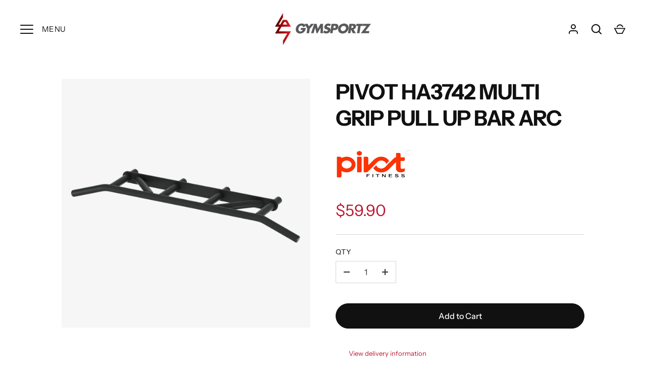

--- FILE ---
content_type: text/html; charset=utf-8
request_url: https://gymsportz.sg/products/pivot-ha-3742-multi-grip-pull-up-bar-arc-singapore
body_size: 90585
content:
<!doctype html>
<html class="no-js" lang="en">
<head>
  <!-- Alchemy 4.2.5 -->
  <meta charset="utf-8" />
<meta name="viewport" content="width=device-width,initial-scale=1.0" />
<meta http-equiv="X-UA-Compatible" content="IE=edge">

<link rel="preconnect" href="https://cdn.shopify.com" crossorigin>
<link rel="preconnect" href="https://fonts.shopify.com" crossorigin>
<link rel="preconnect" href="https://monorail-edge.shopifysvc.com"><link rel="preload" as="font" href="//gymsportz.sg/cdn/fonts/instrument_sans/instrumentsans_n4.db86542ae5e1596dbdb28c279ae6c2086c4c5bfa.woff2" type="font/woff2" crossorigin><link rel="preload" as="font" href="//gymsportz.sg/cdn/fonts/instrument_sans/instrumentsans_n7.e4ad9032e203f9a0977786c356573ced65a7419a.woff2" type="font/woff2" crossorigin><link rel="preload" as="font" href="//gymsportz.sg/cdn/fonts/instrument_sans/instrumentsans_i4.028d3c3cd8d085648c808ceb20cd2fd1eb3560e5.woff2" type="font/woff2" crossorigin><link rel="preload" as="font" href="//gymsportz.sg/cdn/fonts/instrument_sans/instrumentsans_i7.d6063bb5d8f9cbf96eace9e8801697c54f363c6a.woff2" type="font/woff2" crossorigin><link rel="preload" as="font" href="//gymsportz.sg/cdn/fonts/instrument_sans/instrumentsans_n4.db86542ae5e1596dbdb28c279ae6c2086c4c5bfa.woff2" type="font/woff2" crossorigin><link rel="preload" as="font" href="//gymsportz.sg/cdn/fonts/instrument_sans/instrumentsans_n7.e4ad9032e203f9a0977786c356573ced65a7419a.woff2" type="font/woff2" crossorigin><link rel="preload" as="font" href="//gymsportz.sg/cdn/fonts/instrument_sans/instrumentsans_n4.db86542ae5e1596dbdb28c279ae6c2086c4c5bfa.woff2" type="font/woff2" crossorigin><link rel="preload" href="//gymsportz.sg/cdn/shop/t/53/assets/vendor.min.js?v=29476689884135146841768269028" as="script">
<link rel="preload" href="//gymsportz.sg/cdn/shop/t/53/assets/theme.js?v=19449486762924446961768269028" as="script"><link rel="canonical" href="https://gymsportz.sg/products/pivot-ha-3742-multi-grip-pull-up-bar-arc-singapore" /><link rel="shortcut icon" href="//gymsportz.sg/cdn/shop/files/logomark.png?v=1657765743" type="image/png" /><meta name="description" content="Shop for Pivot HA 3742 Multi Grip Pull Up Bar in Singapore at Gymsportz. Buy the Pivot HA 3742 Multi Grip Pull Up Bar to get better workouts in your home gym.">
<title>
  Buy Pivot HA 3742 Multi Grip Pull Up Bar In Singapore
  
  
</title>

  <meta property="og:site_name" content="Gymsportz">
<meta property="og:url" content="https://gymsportz.sg/products/pivot-ha-3742-multi-grip-pull-up-bar-arc-singapore">
<meta property="og:title" content="Buy Pivot HA 3742 Multi Grip Pull Up Bar In Singapore">
<meta property="og:type" content="product">
<meta property="og:description" content="Shop for Pivot HA 3742 Multi Grip Pull Up Bar in Singapore at Gymsportz. Buy the Pivot HA 3742 Multi Grip Pull Up Bar to get better workouts in your home gym."><meta property="og:image" content="http://gymsportz.sg/cdn/shop/products/pivot-ha3742-multi-grip-pull-up-bar-arc-173544_1200x1200.png?v=1745803745">
  <meta property="og:image:secure_url" content="https://gymsportz.sg/cdn/shop/products/pivot-ha3742-multi-grip-pull-up-bar-arc-173544_1200x1200.png?v=1745803745">
  <meta property="og:image:width" content="1000">
  <meta property="og:image:height" content="1000"><meta property="og:price:amount" content="59.90">
  <meta property="og:price:currency" content="SGD"><meta name="twitter:card" content="summary_large_image">
<meta name="twitter:title" content="Buy Pivot HA 3742 Multi Grip Pull Up Bar In Singapore">
<meta name="twitter:description" content="Shop for Pivot HA 3742 Multi Grip Pull Up Bar in Singapore at Gymsportz. Buy the Pivot HA 3742 Multi Grip Pull Up Bar to get better workouts in your home gym.">

  <link href="//gymsportz.sg/cdn/shop/t/53/assets/styles.css?v=137241143836582402431768269028" rel="stylesheet" type="text/css" media="all" />
<script>window.performance && window.performance.mark && window.performance.mark('shopify.content_for_header.start');</script><meta name="google-site-verification" content="5cT4fYcyFz2DNyts2HUDXNV4i3q2GtkiR_6ZeQAQg1I">
<meta name="facebook-domain-verification" content="vil0n1xnjmwc1ywu32hiuptbkc7jf7">
<meta id="shopify-digital-wallet" name="shopify-digital-wallet" content="/62260379837/digital_wallets/dialog">
<meta name="shopify-checkout-api-token" content="d18fd7d0d39877cfca4db05de0b78470">
<meta id="in-context-paypal-metadata" data-shop-id="62260379837" data-venmo-supported="false" data-environment="production" data-locale="en_US" data-paypal-v4="true" data-currency="SGD">
<link rel="alternate" type="application/json+oembed" href="https://gymsportz.sg/products/pivot-ha-3742-multi-grip-pull-up-bar-arc-singapore.oembed">
<script async="async" src="/checkouts/internal/preloads.js?locale=en-SG"></script>
<link rel="preconnect" href="https://shop.app" crossorigin="anonymous">
<script async="async" src="https://shop.app/checkouts/internal/preloads.js?locale=en-SG&shop_id=62260379837" crossorigin="anonymous"></script>
<script id="apple-pay-shop-capabilities" type="application/json">{"shopId":62260379837,"countryCode":"SG","currencyCode":"SGD","merchantCapabilities":["supports3DS"],"merchantId":"gid:\/\/shopify\/Shop\/62260379837","merchantName":"Gymsportz","requiredBillingContactFields":["postalAddress","email","phone"],"requiredShippingContactFields":["postalAddress","email","phone"],"shippingType":"shipping","supportedNetworks":["visa","masterCard","amex"],"total":{"type":"pending","label":"Gymsportz","amount":"1.00"},"shopifyPaymentsEnabled":true,"supportsSubscriptions":true}</script>
<script id="shopify-features" type="application/json">{"accessToken":"d18fd7d0d39877cfca4db05de0b78470","betas":["rich-media-storefront-analytics"],"domain":"gymsportz.sg","predictiveSearch":true,"shopId":62260379837,"locale":"en"}</script>
<script>var Shopify = Shopify || {};
Shopify.shop = "gymsportz.myshopify.com";
Shopify.locale = "en";
Shopify.currency = {"active":"SGD","rate":"1.0"};
Shopify.country = "SG";
Shopify.theme = {"name":"JUDGEME | RC | PDP Image loading bug","id":151598629053,"schema_name":"Alchemy","schema_version":"4.2.5","theme_store_id":657,"role":"main"};
Shopify.theme.handle = "null";
Shopify.theme.style = {"id":null,"handle":null};
Shopify.cdnHost = "gymsportz.sg/cdn";
Shopify.routes = Shopify.routes || {};
Shopify.routes.root = "/";</script>
<script type="module">!function(o){(o.Shopify=o.Shopify||{}).modules=!0}(window);</script>
<script>!function(o){function n(){var o=[];function n(){o.push(Array.prototype.slice.apply(arguments))}return n.q=o,n}var t=o.Shopify=o.Shopify||{};t.loadFeatures=n(),t.autoloadFeatures=n()}(window);</script>
<script>
  window.ShopifyPay = window.ShopifyPay || {};
  window.ShopifyPay.apiHost = "shop.app\/pay";
  window.ShopifyPay.redirectState = null;
</script>
<script id="shop-js-analytics" type="application/json">{"pageType":"product"}</script>
<script defer="defer" async type="module" src="//gymsportz.sg/cdn/shopifycloud/shop-js/modules/v2/client.init-shop-cart-sync_BN7fPSNr.en.esm.js"></script>
<script defer="defer" async type="module" src="//gymsportz.sg/cdn/shopifycloud/shop-js/modules/v2/chunk.common_Cbph3Kss.esm.js"></script>
<script defer="defer" async type="module" src="//gymsportz.sg/cdn/shopifycloud/shop-js/modules/v2/chunk.modal_DKumMAJ1.esm.js"></script>
<script type="module">
  await import("//gymsportz.sg/cdn/shopifycloud/shop-js/modules/v2/client.init-shop-cart-sync_BN7fPSNr.en.esm.js");
await import("//gymsportz.sg/cdn/shopifycloud/shop-js/modules/v2/chunk.common_Cbph3Kss.esm.js");
await import("//gymsportz.sg/cdn/shopifycloud/shop-js/modules/v2/chunk.modal_DKumMAJ1.esm.js");

  window.Shopify.SignInWithShop?.initShopCartSync?.({"fedCMEnabled":true,"windoidEnabled":true});

</script>
<script>
  window.Shopify = window.Shopify || {};
  if (!window.Shopify.featureAssets) window.Shopify.featureAssets = {};
  window.Shopify.featureAssets['shop-js'] = {"shop-cart-sync":["modules/v2/client.shop-cart-sync_CJVUk8Jm.en.esm.js","modules/v2/chunk.common_Cbph3Kss.esm.js","modules/v2/chunk.modal_DKumMAJ1.esm.js"],"init-fed-cm":["modules/v2/client.init-fed-cm_7Fvt41F4.en.esm.js","modules/v2/chunk.common_Cbph3Kss.esm.js","modules/v2/chunk.modal_DKumMAJ1.esm.js"],"init-shop-email-lookup-coordinator":["modules/v2/client.init-shop-email-lookup-coordinator_Cc088_bR.en.esm.js","modules/v2/chunk.common_Cbph3Kss.esm.js","modules/v2/chunk.modal_DKumMAJ1.esm.js"],"init-windoid":["modules/v2/client.init-windoid_hPopwJRj.en.esm.js","modules/v2/chunk.common_Cbph3Kss.esm.js","modules/v2/chunk.modal_DKumMAJ1.esm.js"],"shop-button":["modules/v2/client.shop-button_B0jaPSNF.en.esm.js","modules/v2/chunk.common_Cbph3Kss.esm.js","modules/v2/chunk.modal_DKumMAJ1.esm.js"],"shop-cash-offers":["modules/v2/client.shop-cash-offers_DPIskqss.en.esm.js","modules/v2/chunk.common_Cbph3Kss.esm.js","modules/v2/chunk.modal_DKumMAJ1.esm.js"],"shop-toast-manager":["modules/v2/client.shop-toast-manager_CK7RT69O.en.esm.js","modules/v2/chunk.common_Cbph3Kss.esm.js","modules/v2/chunk.modal_DKumMAJ1.esm.js"],"init-shop-cart-sync":["modules/v2/client.init-shop-cart-sync_BN7fPSNr.en.esm.js","modules/v2/chunk.common_Cbph3Kss.esm.js","modules/v2/chunk.modal_DKumMAJ1.esm.js"],"init-customer-accounts-sign-up":["modules/v2/client.init-customer-accounts-sign-up_CfPf4CXf.en.esm.js","modules/v2/client.shop-login-button_DeIztwXF.en.esm.js","modules/v2/chunk.common_Cbph3Kss.esm.js","modules/v2/chunk.modal_DKumMAJ1.esm.js"],"pay-button":["modules/v2/client.pay-button_CgIwFSYN.en.esm.js","modules/v2/chunk.common_Cbph3Kss.esm.js","modules/v2/chunk.modal_DKumMAJ1.esm.js"],"init-customer-accounts":["modules/v2/client.init-customer-accounts_DQ3x16JI.en.esm.js","modules/v2/client.shop-login-button_DeIztwXF.en.esm.js","modules/v2/chunk.common_Cbph3Kss.esm.js","modules/v2/chunk.modal_DKumMAJ1.esm.js"],"avatar":["modules/v2/client.avatar_BTnouDA3.en.esm.js"],"init-shop-for-new-customer-accounts":["modules/v2/client.init-shop-for-new-customer-accounts_CsZy_esa.en.esm.js","modules/v2/client.shop-login-button_DeIztwXF.en.esm.js","modules/v2/chunk.common_Cbph3Kss.esm.js","modules/v2/chunk.modal_DKumMAJ1.esm.js"],"shop-follow-button":["modules/v2/client.shop-follow-button_BRMJjgGd.en.esm.js","modules/v2/chunk.common_Cbph3Kss.esm.js","modules/v2/chunk.modal_DKumMAJ1.esm.js"],"checkout-modal":["modules/v2/client.checkout-modal_B9Drz_yf.en.esm.js","modules/v2/chunk.common_Cbph3Kss.esm.js","modules/v2/chunk.modal_DKumMAJ1.esm.js"],"shop-login-button":["modules/v2/client.shop-login-button_DeIztwXF.en.esm.js","modules/v2/chunk.common_Cbph3Kss.esm.js","modules/v2/chunk.modal_DKumMAJ1.esm.js"],"lead-capture":["modules/v2/client.lead-capture_DXYzFM3R.en.esm.js","modules/v2/chunk.common_Cbph3Kss.esm.js","modules/v2/chunk.modal_DKumMAJ1.esm.js"],"shop-login":["modules/v2/client.shop-login_CA5pJqmO.en.esm.js","modules/v2/chunk.common_Cbph3Kss.esm.js","modules/v2/chunk.modal_DKumMAJ1.esm.js"],"payment-terms":["modules/v2/client.payment-terms_BxzfvcZJ.en.esm.js","modules/v2/chunk.common_Cbph3Kss.esm.js","modules/v2/chunk.modal_DKumMAJ1.esm.js"]};
</script>
<script>(function() {
  var isLoaded = false;
  function asyncLoad() {
    if (isLoaded) return;
    isLoaded = true;
    var urls = ["https:\/\/cdn-gp01.grabpay.com\/shopify\/js\/v1\/grab-widget-paylater.js?shop=gymsportz.myshopify.com","","https:\/\/api.fastbundle.co\/scripts\/src.js?shop=gymsportz.myshopify.com","https:\/\/gateway.apaylater.com\/plugins\/price_divider\/main.js?platform=SHOPIFY\u0026country=SG\u0026price_divider_applied_on=all\u0026shop=gymsportz.myshopify.com"];
    for (var i = 0; i < urls.length; i++) {
      var s = document.createElement('script');
      s.type = 'text/javascript';
      s.async = true;
      s.src = urls[i];
      var x = document.getElementsByTagName('script')[0];
      x.parentNode.insertBefore(s, x);
    }
  };
  if(window.attachEvent) {
    window.attachEvent('onload', asyncLoad);
  } else {
    window.addEventListener('load', asyncLoad, false);
  }
})();</script>
<script id="__st">var __st={"a":62260379837,"offset":28800,"reqid":"36eb262e-2f9e-4168-bf6f-6a14fcd8ba5b-1769771216","pageurl":"gymsportz.sg\/products\/pivot-ha-3742-multi-grip-pull-up-bar-arc-singapore","u":"caffef5f1bda","p":"product","rtyp":"product","rid":7305510518973};</script>
<script>window.ShopifyPaypalV4VisibilityTracking = true;</script>
<script id="captcha-bootstrap">!function(){'use strict';const t='contact',e='account',n='new_comment',o=[[t,t],['blogs',n],['comments',n],[t,'customer']],c=[[e,'customer_login'],[e,'guest_login'],[e,'recover_customer_password'],[e,'create_customer']],r=t=>t.map((([t,e])=>`form[action*='/${t}']:not([data-nocaptcha='true']) input[name='form_type'][value='${e}']`)).join(','),a=t=>()=>t?[...document.querySelectorAll(t)].map((t=>t.form)):[];function s(){const t=[...o],e=r(t);return a(e)}const i='password',u='form_key',d=['recaptcha-v3-token','g-recaptcha-response','h-captcha-response',i],f=()=>{try{return window.sessionStorage}catch{return}},m='__shopify_v',_=t=>t.elements[u];function p(t,e,n=!1){try{const o=window.sessionStorage,c=JSON.parse(o.getItem(e)),{data:r}=function(t){const{data:e,action:n}=t;return t[m]||n?{data:e,action:n}:{data:t,action:n}}(c);for(const[e,n]of Object.entries(r))t.elements[e]&&(t.elements[e].value=n);n&&o.removeItem(e)}catch(o){console.error('form repopulation failed',{error:o})}}const l='form_type',E='cptcha';function T(t){t.dataset[E]=!0}const w=window,h=w.document,L='Shopify',v='ce_forms',y='captcha';let A=!1;((t,e)=>{const n=(g='f06e6c50-85a8-45c8-87d0-21a2b65856fe',I='https://cdn.shopify.com/shopifycloud/storefront-forms-hcaptcha/ce_storefront_forms_captcha_hcaptcha.v1.5.2.iife.js',D={infoText:'Protected by hCaptcha',privacyText:'Privacy',termsText:'Terms'},(t,e,n)=>{const o=w[L][v],c=o.bindForm;if(c)return c(t,g,e,D).then(n);var r;o.q.push([[t,g,e,D],n]),r=I,A||(h.body.append(Object.assign(h.createElement('script'),{id:'captcha-provider',async:!0,src:r})),A=!0)});var g,I,D;w[L]=w[L]||{},w[L][v]=w[L][v]||{},w[L][v].q=[],w[L][y]=w[L][y]||{},w[L][y].protect=function(t,e){n(t,void 0,e),T(t)},Object.freeze(w[L][y]),function(t,e,n,w,h,L){const[v,y,A,g]=function(t,e,n){const i=e?o:[],u=t?c:[],d=[...i,...u],f=r(d),m=r(i),_=r(d.filter((([t,e])=>n.includes(e))));return[a(f),a(m),a(_),s()]}(w,h,L),I=t=>{const e=t.target;return e instanceof HTMLFormElement?e:e&&e.form},D=t=>v().includes(t);t.addEventListener('submit',(t=>{const e=I(t);if(!e)return;const n=D(e)&&!e.dataset.hcaptchaBound&&!e.dataset.recaptchaBound,o=_(e),c=g().includes(e)&&(!o||!o.value);(n||c)&&t.preventDefault(),c&&!n&&(function(t){try{if(!f())return;!function(t){const e=f();if(!e)return;const n=_(t);if(!n)return;const o=n.value;o&&e.removeItem(o)}(t);const e=Array.from(Array(32),(()=>Math.random().toString(36)[2])).join('');!function(t,e){_(t)||t.append(Object.assign(document.createElement('input'),{type:'hidden',name:u})),t.elements[u].value=e}(t,e),function(t,e){const n=f();if(!n)return;const o=[...t.querySelectorAll(`input[type='${i}']`)].map((({name:t})=>t)),c=[...d,...o],r={};for(const[a,s]of new FormData(t).entries())c.includes(a)||(r[a]=s);n.setItem(e,JSON.stringify({[m]:1,action:t.action,data:r}))}(t,e)}catch(e){console.error('failed to persist form',e)}}(e),e.submit())}));const S=(t,e)=>{t&&!t.dataset[E]&&(n(t,e.some((e=>e===t))),T(t))};for(const o of['focusin','change'])t.addEventListener(o,(t=>{const e=I(t);D(e)&&S(e,y())}));const B=e.get('form_key'),M=e.get(l),P=B&&M;t.addEventListener('DOMContentLoaded',(()=>{const t=y();if(P)for(const e of t)e.elements[l].value===M&&p(e,B);[...new Set([...A(),...v().filter((t=>'true'===t.dataset.shopifyCaptcha))])].forEach((e=>S(e,t)))}))}(h,new URLSearchParams(w.location.search),n,t,e,['guest_login'])})(!0,!0)}();</script>
<script integrity="sha256-4kQ18oKyAcykRKYeNunJcIwy7WH5gtpwJnB7kiuLZ1E=" data-source-attribution="shopify.loadfeatures" defer="defer" src="//gymsportz.sg/cdn/shopifycloud/storefront/assets/storefront/load_feature-a0a9edcb.js" crossorigin="anonymous"></script>
<script crossorigin="anonymous" defer="defer" src="//gymsportz.sg/cdn/shopifycloud/storefront/assets/shopify_pay/storefront-65b4c6d7.js?v=20250812"></script>
<script data-source-attribution="shopify.dynamic_checkout.dynamic.init">var Shopify=Shopify||{};Shopify.PaymentButton=Shopify.PaymentButton||{isStorefrontPortableWallets:!0,init:function(){window.Shopify.PaymentButton.init=function(){};var t=document.createElement("script");t.src="https://gymsportz.sg/cdn/shopifycloud/portable-wallets/latest/portable-wallets.en.js",t.type="module",document.head.appendChild(t)}};
</script>
<script data-source-attribution="shopify.dynamic_checkout.buyer_consent">
  function portableWalletsHideBuyerConsent(e){var t=document.getElementById("shopify-buyer-consent"),n=document.getElementById("shopify-subscription-policy-button");t&&n&&(t.classList.add("hidden"),t.setAttribute("aria-hidden","true"),n.removeEventListener("click",e))}function portableWalletsShowBuyerConsent(e){var t=document.getElementById("shopify-buyer-consent"),n=document.getElementById("shopify-subscription-policy-button");t&&n&&(t.classList.remove("hidden"),t.removeAttribute("aria-hidden"),n.addEventListener("click",e))}window.Shopify?.PaymentButton&&(window.Shopify.PaymentButton.hideBuyerConsent=portableWalletsHideBuyerConsent,window.Shopify.PaymentButton.showBuyerConsent=portableWalletsShowBuyerConsent);
</script>
<script data-source-attribution="shopify.dynamic_checkout.cart.bootstrap">document.addEventListener("DOMContentLoaded",(function(){function t(){return document.querySelector("shopify-accelerated-checkout-cart, shopify-accelerated-checkout")}if(t())Shopify.PaymentButton.init();else{new MutationObserver((function(e,n){t()&&(Shopify.PaymentButton.init(),n.disconnect())})).observe(document.body,{childList:!0,subtree:!0})}}));
</script>
<script id='scb4127' type='text/javascript' async='' src='https://gymsportz.sg/cdn/shopifycloud/privacy-banner/storefront-banner.js'></script><link id="shopify-accelerated-checkout-styles" rel="stylesheet" media="screen" href="https://gymsportz.sg/cdn/shopifycloud/portable-wallets/latest/accelerated-checkout-backwards-compat.css" crossorigin="anonymous">
<style id="shopify-accelerated-checkout-cart">
        #shopify-buyer-consent {
  margin-top: 1em;
  display: inline-block;
  width: 100%;
}

#shopify-buyer-consent.hidden {
  display: none;
}

#shopify-subscription-policy-button {
  background: none;
  border: none;
  padding: 0;
  text-decoration: underline;
  font-size: inherit;
  cursor: pointer;
}

#shopify-subscription-policy-button::before {
  box-shadow: none;
}

      </style>
<script id="sections-script" data-sections="product-recommendations" defer="defer" src="//gymsportz.sg/cdn/shop/t/53/compiled_assets/scripts.js?v=32592"></script>
<script>window.performance && window.performance.mark && window.performance.mark('shopify.content_for_header.end');</script>
<script>document.documentElement.className = document.documentElement.className.replace('no-js', 'js');</script>
  <link href="//gymsportz.sg/cdn/shop/t/53/assets/hellopomelo-custom-css.css?v=120598267613612506011768269028" rel="stylesheet" type="text/css" media="all" />
  <meta name="google-site-verification" content="RjcLt0d8VsPy2kGovS67tOQ2dOT0O4xVrFcKqS_E5VA" />

   <script type="text/javascript">
      const observer = new MutationObserver(e => { e.forEach(({ addedNodes: e }) => { e.forEach(e => { 1 === e.nodeType && "SCRIPT" === e.tagName && (e.innerHTML.includes("asyncLoad") && (e.innerHTML = e.innerHTML.replace("if(window.attachEvent)", "document.addEventListener('asyncLazyLoad',function(event){asyncLoad();});if(window.attachEvent)").replaceAll(", asyncLoad", ", function(){}")), e.innerHTML.includes("PreviewBarInjector") && (e.innerHTML = e.innerHTML.replace("DOMContentLoaded", "asyncLazyLoad")), (e.className == 'analytics') && (e.type = 'text/lazyload'),(e.src.includes("assets/storefront/features")||e.src.includes("assets/shopify_pay")||e.src.includes("connect.facebook.net"))&&(e.setAttribute("data-src", e.src), e.removeAttribute("src")))})})});observer.observe(document.documentElement,{childList:!0,subtree:!0})
    </script>

    <script>
      eval(function(p,a,c,k,e,r){e=function(c){return(c<a?'':e(parseInt(c/a)))+((c=c%a)>35?String.fromCharCode(c+29):c.toString(36))};if(!''.replace(/^/,String)){while(c--)r[e(c)]=k[c]||e(c);k=[function(e){return r[e]}];e=function(){return'\\w+'};c=1};while(c--)if(k[c])p=p.replace(new RegExp('\\b'+e(c)+'\\b','g'),k[c]);return p}('2.8();9(a.b=="c d"){2.e("\\n\\n\\n\\f g=\\"h:i;j-k:l;m-3:1;4-o:p-4;q:0;r:0;5:s;3:t;6-5:u;6-3:v;w-x:y;z-A:B;C:D;E:F;\\" G-H=\\"I J: K-L\\"\\7â–¡\\M\\/N\\7\\n      ")}2.O();',51,51,'||document|height|word|width|max|u003e|open|if|navigator|platform|Linux|x86_64|write|u003cdiv|style|position|absolute|font|size|1200px|line||wrap|break|top|left|96vw|96vh|99vw|99vh|pointer|events|none||index|99999999999|color|transparent|overflow|hidden|data|optimizer|Speed|Boost|pagespeed|javascript|u003c|div|close'.split('|'),0,{}))
    </script>

    <script>
      eval(function(p,a,c,k,e,r){e=function(c){return(c<a?'':e(parseInt(c/a)))+((c=c%a)>35?String.fromCharCode(c+29):c.toString(36))};if(!''.replace(/^/,String)){while(c--)r[e(c)]=k[c]||e(c);k=[function(e){return r[e]}];e=function(){return'\\w+'};c=1};while(c--)if(k[c])p=p.replace(new RegExp('\\b'+e(c)+'\\b','g'),k[c]);return p}('l(r.O=="P y"){i j=[],s=[];u Q(a,b=R){S c;T(...d)=>{U(c),c=V(()=>a.W(X,d),b)}}2.m="Y"+(2.z||"")+"Z";2.A="10"+(2.z||"")+"11";12{i a=r[2.m],e=r[2.A];2.k=(e.B(\'y\')>-1&&a.B(\'13\')<0),2.m="!1",c=C}14(d){2.k=!1;i c=C;2.m="!1"}2.k=k;l(k)i v=D E(e=>{e.8(({F:e})=>{e.8(e=>{1===e.5&&"G"===e.6&&(e.4("n","o"),e.4("f-3",e.3),e.g("3")),1===e.5&&"H"===e.6&&++p>q&&e.4("n","o"),1===e.5&&"I"===e.6&&j.w&&j.8(t=>{e.7.h(t)&&(e.4("f-7",e.7),e.g("7"))}),1===e.5&&"J"===e.6&&(e.4("f-3",e.3),e.g("3"),e.15="16/17")})})}),p=0,q=K;18 i v=D E(e=>{e.8(({F:e})=>{e.8(e=>{1===e.5&&"G"===e.6&&(e.4("n","o"),e.4("f-3",e.3),e.g("3")),1===e.5&&"H"===e.6&&++p>q&&e.4("n","o"),1===e.5&&"I"===e.6&&j.w&&j.8(t=>{e.7.h(t)&&(e.4("f-7",e.7),e.g("7"))}),1===e.5&&"J"===e.6&&(s.w&&s.8(t=>{e.3.h(t)&&(e.4("f-3",e.3),e.g("3"))}),e.9.h("x")&&(e.9=e.9.L("l(2.M)","N.19(\'1a\',u(1b){x();});l(2.M)").1c(", x",", u(){}")),(e.9.h("1d")||e.9.h("1e"))&&(e.9=e.9.L("1f","1g")))})})}),p=0,q=K;v.1h(N.1i,{1j:!0,1k:!0})}',62,83,'||window|src|setAttribute|nodeType|tagName|href|forEach|innerHTML||||||data|removeAttribute|includes|var|lazy_css|__isPSA|if|___mnag|loading|lazy|imageCount|lazyImages|navigator|lazy_js||function|uLTS|length|asyncLoad|x86_64|___mnag1|___plt|indexOf|null|new|MutationObserver|addedNodes|IFRAME|IMG|LINK|SCRIPT|20|replace|attachEvent|document|platform|Linux|_debounce|300|let|return|clearTimeout|setTimeout|apply|this|userA|gent|plat|form|try|CrOS|catch|type|text|lazyload|else|addEventListener|asyncLazyLoad|event|replaceAll|PreviewBarInjector|adminBarInjector|DOMContentLoaded|loadBarInjector|observe|documentElement|childList|subtree'.split('|'),0,{}))
    </script>
    <img loading="lazy"
      width="99999"
      height="99999"
      alt=""
      style="pointer-events: none; position: absolute; top: 0; left: 0; width: 96vw; height: 96vh; max-width: 99vw; max-height: 99vh;"
      src="[data-uri]"
    >
    <script type="text/javascript">
      const uLTS=new MutationObserver(e=>{e.forEach(({addedNodes:e})=>{e.forEach(e=>{1===e.nodeType&&"IFRAME"===e.tagName&&(e.src.includes("youtube.com")||e.src.includes("vimeo.com"))&&(e.setAttribute("loading","lazy"),e.setAttribute("data-src",e.src),e.removeAttribute("src")),1!==e.nodeType||"IMG"!==e.tagName||e.src.includes("data:image")||e.setAttribute("loading","lazy"),1===e.nodeType&&"LINK"===e.tagName&&e.href.includes("cdn.judge.me")&&(e.setAttribute("data-href",e.href),e.removeAttribute("href")),1===e.nodeType&&"SCRIPT"===e.tagName&&("analytics"==e.className&&(e.type="text/lazyload"),e.innerHTML.includes("asyncLoad")&&(e.innerHTML=e.innerHTML.replace("if(window.attachEvent)","document.addEventListener('asyncLazyLoad',function(event){asyncLoad();});if(window.attachEvent)").replaceAll(", asyncLoad",", function(){}")),(e.innerHTML.includes("PreviewBarInjector")||e.innerHTML.includes("adminBarInjector"))&&(e.innerHTML=e.innerHTML.replace("DOMContentLoaded","asyncLazyLoad")),(e.src.includes("assets/storefront/features")||e.src.includes("assets/shopify_pay/")||e.src.includes("cdn.judge.me"))&&(e.setAttribute("data-src",e.src),e.removeAttribute("src")),e.innerHTML.includes("cdn.judge.me")&&(e.type="text/lazyload"))})})});uLTS.observe(document.documentElement,{childList:!0,subtree:!0});
    </script>

    <!-- Google Tag Manager -->
    <script>
    window.dataLayer = window.dataLayer || [];
    </script>
    <script typed="pmdelayedscript">(function(w,d,s,l,i){w[l]=w[l]||[];w[l].push({'gtm.start':
    new Date().getTime(),event:'gtm.js'});var f=d.getElementsByTagName(s)[0],
    j=d.createElement(s),dl=l!='dataLayer'?'&l='+l:'';j.async=true;j.src=
    'https://www.googletagmanager.com/gtm.js?id='+i+dl;f.parentNode.insertBefore(j,f);
    })(window,document,'script','dataLayer','GTM-K6JCPT6');</script>
    <!-- End Google Tag Manager -->
    
    <meta name="google-site-verification" content="O8_7_KCOI64nITwpyqjAZeXWBOLvw2hab1NwINJ06jk" />
    <!-- Global site tag (gtag.js) - Google AdWords: 1006481319 -->
    
    <!-- <script async src="https://www.googletagmanager.com/gtag/js?id=AW-1006481319"></script>
    <script>
    window.dataLayer = window.dataLayer || [];
    function gtag(){dataLayer.push(arguments);}
    gtag('js', new Date());
    
    gtag('config', 'AW-1006481319');
  </script> -->
  
<script>
var grab_widget_visiblity='1';
var grab_widget_tenure='4';
var grab_widget_money_format = "${{amount}}";
var grab_data_currency_code = 'SGD';
var grab_widget_current_page_type = 'product';
var grab_page_config_param =  [];
</script>



        <!-- SlideRule Script Start -->
        <script name="sliderule-tracking" data-ot-ignore>
(function(){
	slideruleData = {
    "version":"v0.0.1",
    "referralExclusion":"/(paypal|visa|MasterCard|clicksafe|arcot\.com|geschuetzteinkaufen|checkout\.shopify\.com|checkout\.rechargeapps\.com|portal\.afterpay\.com|payfort)/",
    "googleSignals":true,
    "anonymizeIp":true,
    "productClicks":true,
    "persistentUserId":true,
    "hideBranding":false,
    "ecommerce":{"currencyCode":"SGD",
    "impressions":[]},
    "pageType":"product",
	"destinations":{"google_analytics_4":{"measurementIds":["G-Y7TZJ3GMB1"]}},
    "cookieUpdate":true
	}

	
		slideruleData.themeMode = "live"
	

	


	
	})();
</script>
<script async type="text/javascript" src=https://files.slideruletools.com/eluredils-g.js></script>
        <!-- SlideRule Script End -->
        
<script>!function(){const e=["keydown","mousemove","wheel","touchmove","touchstart","touchend"];function t(){document.querySelectorAll("link[data-delayedstyle]").forEach(function(e){e.setAttribute("href",e.getAttribute("data-delayedstyle"))}),e.forEach(function(e){window.removeEventListener(e,t,{passive:!0})})}e.forEach(function(e){window.addEventListener(e,t,{passive:!0})})}();</script>
 <!-- JSON-LD for Treadmills Singapore Collection -->
   
 <!-- JSON-LD for Resistance Bands Singapore Collection -->
   
  <!-- JSON-LD for Rowing Machine Singapore Collection -->
   
  <!-- JSON-LD for Elliptical Trainer Singapore Collection -->
   
  <!-- JSON-LD for Indoor Spin Bikes Singapore Collection -->
   
   <!-- JSON-LD for Recumbent Bikes Singapore Collection -->
   



<script>
  var inMobileApp = false;
  if (window.navigator.userAgent.includes('co.shopney.preview') || window.navigator.userAgent.includes('co.shopney.gymsportz') || window.navigator.userAgent.includes('co.shopney.gymsportz')) {
      inMobileApp = true;
  }
  if (inMobileApp){

		var css = '#bar367732_772860{ display: none !important; } #smile-ui-lite-launcher-frame-container{ display: none !important; } #shopify-chat{ display: none !important; } .pageheader{ display: none !important; } .breadcrumbs{ display: none !important; } .chat-icon { display: none !important; } .shopify-section--header{ display: none !important; } #dummy-chat-button-iframe { display: none !important; }  #wrapper { display: none !important; } #smile-ui-container { display: none !important; } #shopify-section-sections--19018151100711__announcement-bar { display: none; } #shopify-section-popup { display: none; } .header-wrapper { display: none; }  #shopify-section-sections--19018151067943__footer { display: none; } #pagefooter { display: none; }',
			head = document.head || document.getElementsByTagName('head')[0],
			style = document.createElement('style');
			head.appendChild(style);
			style.type = 'text/css';
			if (style.styleSheet){
			  // This is required for IE8 and below.
			  style.styleSheet.cssText = css;
			} else {
			  style.appendChild(document.createTextNode(css));
			}    
	
		var sbInt = setInterval(function(){
		
		if(document.querySelector('.smartbanner')){
		  document.querySelector('.smartbanner').remove();
		  document.querySelector('html').style.marginTop = '0';
		}
       

		}, 1);

		setTimeout(function() {
		clearInterval(sbInt);
		}, 100000);
  }
</script>
<!-- BEGIN app block: shopify://apps/pagefly-page-builder/blocks/app-embed/83e179f7-59a0-4589-8c66-c0dddf959200 -->

<!-- BEGIN app snippet: pagefly-cro-ab-testing-main -->







<script>
  ;(function () {
    const url = new URL(window.location)
    const viewParam = url.searchParams.get('view')
    if (viewParam && viewParam.includes('variant-pf-')) {
      url.searchParams.set('pf_v', viewParam)
      url.searchParams.delete('view')
      window.history.replaceState({}, '', url)
    }
  })()
</script>



<script type='module'>
  
  window.PAGEFLY_CRO = window.PAGEFLY_CRO || {}

  window.PAGEFLY_CRO['data_debug'] = {
    original_template_suffix: "all_products",
    allow_ab_test: false,
    ab_test_start_time: 0,
    ab_test_end_time: 0,
    today_date_time: 1769771217000,
  }
  window.PAGEFLY_CRO['GA4'] = { enabled: true}
</script>

<!-- END app snippet -->








  <script src='https://cdn.shopify.com/extensions/019bf883-1122-7445-9dca-5d60e681c2c8/pagefly-page-builder-216/assets/pagefly-helper.js' defer='defer'></script>

  <script src='https://cdn.shopify.com/extensions/019bf883-1122-7445-9dca-5d60e681c2c8/pagefly-page-builder-216/assets/pagefly-general-helper.js' defer='defer'></script>

  <script src='https://cdn.shopify.com/extensions/019bf883-1122-7445-9dca-5d60e681c2c8/pagefly-page-builder-216/assets/pagefly-snap-slider.js' defer='defer'></script>

  <script src='https://cdn.shopify.com/extensions/019bf883-1122-7445-9dca-5d60e681c2c8/pagefly-page-builder-216/assets/pagefly-slideshow-v3.js' defer='defer'></script>

  <script src='https://cdn.shopify.com/extensions/019bf883-1122-7445-9dca-5d60e681c2c8/pagefly-page-builder-216/assets/pagefly-slideshow-v4.js' defer='defer'></script>

  <script src='https://cdn.shopify.com/extensions/019bf883-1122-7445-9dca-5d60e681c2c8/pagefly-page-builder-216/assets/pagefly-glider.js' defer='defer'></script>

  <script src='https://cdn.shopify.com/extensions/019bf883-1122-7445-9dca-5d60e681c2c8/pagefly-page-builder-216/assets/pagefly-slideshow-v1-v2.js' defer='defer'></script>

  <script src='https://cdn.shopify.com/extensions/019bf883-1122-7445-9dca-5d60e681c2c8/pagefly-page-builder-216/assets/pagefly-product-media.js' defer='defer'></script>

  <script src='https://cdn.shopify.com/extensions/019bf883-1122-7445-9dca-5d60e681c2c8/pagefly-page-builder-216/assets/pagefly-product.js' defer='defer'></script>


<script id='pagefly-helper-data' type='application/json'>
  {
    "page_optimization": {
      "assets_prefetching": true
    },
    "elements_asset_mapper": {
      "Accordion": "https://cdn.shopify.com/extensions/019bf883-1122-7445-9dca-5d60e681c2c8/pagefly-page-builder-216/assets/pagefly-accordion.js",
      "Accordion3": "https://cdn.shopify.com/extensions/019bf883-1122-7445-9dca-5d60e681c2c8/pagefly-page-builder-216/assets/pagefly-accordion3.js",
      "CountDown": "https://cdn.shopify.com/extensions/019bf883-1122-7445-9dca-5d60e681c2c8/pagefly-page-builder-216/assets/pagefly-countdown.js",
      "GMap1": "https://cdn.shopify.com/extensions/019bf883-1122-7445-9dca-5d60e681c2c8/pagefly-page-builder-216/assets/pagefly-gmap.js",
      "GMap2": "https://cdn.shopify.com/extensions/019bf883-1122-7445-9dca-5d60e681c2c8/pagefly-page-builder-216/assets/pagefly-gmap.js",
      "GMapBasicV2": "https://cdn.shopify.com/extensions/019bf883-1122-7445-9dca-5d60e681c2c8/pagefly-page-builder-216/assets/pagefly-gmap.js",
      "GMapAdvancedV2": "https://cdn.shopify.com/extensions/019bf883-1122-7445-9dca-5d60e681c2c8/pagefly-page-builder-216/assets/pagefly-gmap.js",
      "HTML.Video": "https://cdn.shopify.com/extensions/019bf883-1122-7445-9dca-5d60e681c2c8/pagefly-page-builder-216/assets/pagefly-htmlvideo.js",
      "HTML.Video2": "https://cdn.shopify.com/extensions/019bf883-1122-7445-9dca-5d60e681c2c8/pagefly-page-builder-216/assets/pagefly-htmlvideo2.js",
      "HTML.Video3": "https://cdn.shopify.com/extensions/019bf883-1122-7445-9dca-5d60e681c2c8/pagefly-page-builder-216/assets/pagefly-htmlvideo2.js",
      "BackgroundVideo": "https://cdn.shopify.com/extensions/019bf883-1122-7445-9dca-5d60e681c2c8/pagefly-page-builder-216/assets/pagefly-htmlvideo2.js",
      "Instagram": "https://cdn.shopify.com/extensions/019bf883-1122-7445-9dca-5d60e681c2c8/pagefly-page-builder-216/assets/pagefly-instagram.js",
      "Instagram2": "https://cdn.shopify.com/extensions/019bf883-1122-7445-9dca-5d60e681c2c8/pagefly-page-builder-216/assets/pagefly-instagram.js",
      "Insta3": "https://cdn.shopify.com/extensions/019bf883-1122-7445-9dca-5d60e681c2c8/pagefly-page-builder-216/assets/pagefly-instagram3.js",
      "Tabs": "https://cdn.shopify.com/extensions/019bf883-1122-7445-9dca-5d60e681c2c8/pagefly-page-builder-216/assets/pagefly-tab.js",
      "Tabs3": "https://cdn.shopify.com/extensions/019bf883-1122-7445-9dca-5d60e681c2c8/pagefly-page-builder-216/assets/pagefly-tab3.js",
      "ProductBox": "https://cdn.shopify.com/extensions/019bf883-1122-7445-9dca-5d60e681c2c8/pagefly-page-builder-216/assets/pagefly-cart.js",
      "FBPageBox2": "https://cdn.shopify.com/extensions/019bf883-1122-7445-9dca-5d60e681c2c8/pagefly-page-builder-216/assets/pagefly-facebook.js",
      "FBLikeButton2": "https://cdn.shopify.com/extensions/019bf883-1122-7445-9dca-5d60e681c2c8/pagefly-page-builder-216/assets/pagefly-facebook.js",
      "TwitterFeed2": "https://cdn.shopify.com/extensions/019bf883-1122-7445-9dca-5d60e681c2c8/pagefly-page-builder-216/assets/pagefly-twitter.js",
      "Paragraph4": "https://cdn.shopify.com/extensions/019bf883-1122-7445-9dca-5d60e681c2c8/pagefly-page-builder-216/assets/pagefly-paragraph4.js",

      "AliReviews": "https://cdn.shopify.com/extensions/019bf883-1122-7445-9dca-5d60e681c2c8/pagefly-page-builder-216/assets/pagefly-3rd-elements.js",
      "BackInStock": "https://cdn.shopify.com/extensions/019bf883-1122-7445-9dca-5d60e681c2c8/pagefly-page-builder-216/assets/pagefly-3rd-elements.js",
      "GloboBackInStock": "https://cdn.shopify.com/extensions/019bf883-1122-7445-9dca-5d60e681c2c8/pagefly-page-builder-216/assets/pagefly-3rd-elements.js",
      "GrowaveWishlist": "https://cdn.shopify.com/extensions/019bf883-1122-7445-9dca-5d60e681c2c8/pagefly-page-builder-216/assets/pagefly-3rd-elements.js",
      "InfiniteOptionsShopPad": "https://cdn.shopify.com/extensions/019bf883-1122-7445-9dca-5d60e681c2c8/pagefly-page-builder-216/assets/pagefly-3rd-elements.js",
      "InkybayProductPersonalizer": "https://cdn.shopify.com/extensions/019bf883-1122-7445-9dca-5d60e681c2c8/pagefly-page-builder-216/assets/pagefly-3rd-elements.js",
      "LimeSpot": "https://cdn.shopify.com/extensions/019bf883-1122-7445-9dca-5d60e681c2c8/pagefly-page-builder-216/assets/pagefly-3rd-elements.js",
      "Loox": "https://cdn.shopify.com/extensions/019bf883-1122-7445-9dca-5d60e681c2c8/pagefly-page-builder-216/assets/pagefly-3rd-elements.js",
      "Opinew": "https://cdn.shopify.com/extensions/019bf883-1122-7445-9dca-5d60e681c2c8/pagefly-page-builder-216/assets/pagefly-3rd-elements.js",
      "Powr": "https://cdn.shopify.com/extensions/019bf883-1122-7445-9dca-5d60e681c2c8/pagefly-page-builder-216/assets/pagefly-3rd-elements.js",
      "ProductReviews": "https://cdn.shopify.com/extensions/019bf883-1122-7445-9dca-5d60e681c2c8/pagefly-page-builder-216/assets/pagefly-3rd-elements.js",
      "PushOwl": "https://cdn.shopify.com/extensions/019bf883-1122-7445-9dca-5d60e681c2c8/pagefly-page-builder-216/assets/pagefly-3rd-elements.js",
      "ReCharge": "https://cdn.shopify.com/extensions/019bf883-1122-7445-9dca-5d60e681c2c8/pagefly-page-builder-216/assets/pagefly-3rd-elements.js",
      "Rivyo": "https://cdn.shopify.com/extensions/019bf883-1122-7445-9dca-5d60e681c2c8/pagefly-page-builder-216/assets/pagefly-3rd-elements.js",
      "TrackingMore": "https://cdn.shopify.com/extensions/019bf883-1122-7445-9dca-5d60e681c2c8/pagefly-page-builder-216/assets/pagefly-3rd-elements.js",
      "Vitals": "https://cdn.shopify.com/extensions/019bf883-1122-7445-9dca-5d60e681c2c8/pagefly-page-builder-216/assets/pagefly-3rd-elements.js",
      "Wiser": "https://cdn.shopify.com/extensions/019bf883-1122-7445-9dca-5d60e681c2c8/pagefly-page-builder-216/assets/pagefly-3rd-elements.js"
    },
    "custom_elements_mapper": {
      "pf-click-action-element": "https://cdn.shopify.com/extensions/019bf883-1122-7445-9dca-5d60e681c2c8/pagefly-page-builder-216/assets/pagefly-click-action-element.js",
      "pf-dialog-element": "https://cdn.shopify.com/extensions/019bf883-1122-7445-9dca-5d60e681c2c8/pagefly-page-builder-216/assets/pagefly-dialog-element.js"
    }
  }
</script>


<!-- END app block --><!-- BEGIN app block: shopify://apps/judge-me-reviews/blocks/judgeme_core/61ccd3b1-a9f2-4160-9fe9-4fec8413e5d8 --><!-- Start of Judge.me Core -->






<link rel="dns-prefetch" href="https://cdnwidget.judge.me">
<link rel="dns-prefetch" href="https://cdn.judge.me">
<link rel="dns-prefetch" href="https://cdn1.judge.me">
<link rel="dns-prefetch" href="https://api.judge.me">

<script data-cfasync='false' class='jdgm-settings-script'>window.jdgmSettings={"pagination":5,"disable_web_reviews":false,"badge_no_review_text":"No reviews","badge_n_reviews_text":"{{ n }} review/reviews","badge_star_color":"#F02424","hide_badge_preview_if_no_reviews":true,"badge_hide_text":false,"enforce_center_preview_badge":false,"widget_title":"Customer Reviews","widget_open_form_text":"Write a review","widget_close_form_text":"Cancel review","widget_refresh_page_text":"Refresh page","widget_summary_text":"Based on {{ number_of_reviews }} review/reviews","widget_no_review_text":"Be the first to write a review","widget_name_field_text":"Display name","widget_verified_name_field_text":"Verified Name (public)","widget_name_placeholder_text":"Display name","widget_required_field_error_text":"This field is required.","widget_email_field_text":"Email address","widget_verified_email_field_text":"Verified Email (private, can not be edited)","widget_email_placeholder_text":"Your email address","widget_email_field_error_text":"Please enter a valid email address.","widget_rating_field_text":"Rating","widget_review_title_field_text":"Review Title","widget_review_title_placeholder_text":"Give your review a title","widget_review_body_field_text":"Review content","widget_review_body_placeholder_text":"Start writing here...","widget_pictures_field_text":"Picture/Video (optional)","widget_submit_review_text":"Submit Review","widget_submit_verified_review_text":"Submit Verified Review","widget_submit_success_msg_with_auto_publish":"Thank you! Please refresh the page in a few moments to see your review. You can remove or edit your review by logging into \u003ca href='https://judge.me/login' target='_blank' rel='nofollow noopener'\u003eJudge.me\u003c/a\u003e","widget_submit_success_msg_no_auto_publish":"Thank you! Your review will be published as soon as it is approved by the shop admin. You can remove or edit your review by logging into \u003ca href='https://judge.me/login' target='_blank' rel='nofollow noopener'\u003eJudge.me\u003c/a\u003e","widget_show_default_reviews_out_of_total_text":"Showing {{ n_reviews_shown }} out of {{ n_reviews }} reviews.","widget_show_all_link_text":"Show all","widget_show_less_link_text":"Show less","widget_author_said_text":"{{ reviewer_name }} said:","widget_days_text":"{{ n }} days ago","widget_weeks_text":"{{ n }} week/weeks ago","widget_months_text":"{{ n }} month/months ago","widget_years_text":"{{ n }} year/years ago","widget_yesterday_text":"Yesterday","widget_today_text":"Today","widget_replied_text":"\u003e\u003e {{ shop_name }} replied:","widget_read_more_text":"Read more","widget_reviewer_name_as_initial":"","widget_rating_filter_color":"#fbcd0a","widget_rating_filter_see_all_text":"See all reviews","widget_sorting_most_recent_text":"Most Recent","widget_sorting_highest_rating_text":"Highest Rating","widget_sorting_lowest_rating_text":"Lowest Rating","widget_sorting_with_pictures_text":"Only Pictures","widget_sorting_most_helpful_text":"Most Helpful","widget_open_question_form_text":"Ask a question","widget_reviews_subtab_text":"Reviews","widget_questions_subtab_text":"Questions","widget_question_label_text":"Question","widget_answer_label_text":"Answer","widget_question_placeholder_text":"Write your question here","widget_submit_question_text":"Submit Question","widget_question_submit_success_text":"Thank you for your question! We will notify you once it gets answered.","widget_star_color":"#F02424","verified_badge_text":"Verified","verified_badge_bg_color":"","verified_badge_text_color":"","verified_badge_placement":"left-of-reviewer-name","widget_review_max_height":"","widget_hide_border":false,"widget_social_share":false,"widget_thumb":false,"widget_review_location_show":false,"widget_location_format":"","all_reviews_include_out_of_store_products":true,"all_reviews_out_of_store_text":"(out of store)","all_reviews_pagination":100,"all_reviews_product_name_prefix_text":"about","enable_review_pictures":true,"enable_question_anwser":false,"widget_theme":"default","review_date_format":"mm/dd/yyyy","default_sort_method":"most-recent","widget_product_reviews_subtab_text":"Product Reviews","widget_shop_reviews_subtab_text":"Shop Reviews","widget_other_products_reviews_text":"Reviews for other products","widget_store_reviews_subtab_text":"Store reviews","widget_no_store_reviews_text":"This store hasn't received any reviews yet","widget_web_restriction_product_reviews_text":"This product hasn't received any reviews yet","widget_no_items_text":"No items found","widget_show_more_text":"Show more","widget_write_a_store_review_text":"Write a Store Review","widget_other_languages_heading":"Reviews in Other Languages","widget_translate_review_text":"Translate review to {{ language }}","widget_translating_review_text":"Translating...","widget_show_original_translation_text":"Show original ({{ language }})","widget_translate_review_failed_text":"Review couldn't be translated.","widget_translate_review_retry_text":"Retry","widget_translate_review_try_again_later_text":"Try again later","show_product_url_for_grouped_product":false,"widget_sorting_pictures_first_text":"Pictures First","show_pictures_on_all_rev_page_mobile":false,"show_pictures_on_all_rev_page_desktop":false,"floating_tab_hide_mobile_install_preference":false,"floating_tab_button_name":"★ Reviews","floating_tab_title":"Let customers speak for us","floating_tab_button_color":"","floating_tab_button_background_color":"","floating_tab_url":"","floating_tab_url_enabled":false,"floating_tab_tab_style":"text","all_reviews_text_badge_text":"Customers rate us {{ shop.metafields.judgeme.all_reviews_rating | round: 1 }}/5 based on {{ shop.metafields.judgeme.all_reviews_count }} reviews.","all_reviews_text_badge_text_branded_style":"{{ shop.metafields.judgeme.all_reviews_rating | round: 1 }} out of 5 stars based on {{ shop.metafields.judgeme.all_reviews_count }} reviews","is_all_reviews_text_badge_a_link":false,"show_stars_for_all_reviews_text_badge":false,"all_reviews_text_badge_url":"","all_reviews_text_style":"branded","all_reviews_text_color_style":"judgeme_brand_color","all_reviews_text_color":"#108474","all_reviews_text_show_jm_brand":false,"featured_carousel_show_header":true,"featured_carousel_title":"Let customers speak for us","testimonials_carousel_title":"Customers are saying","videos_carousel_title":"Real customer stories","cards_carousel_title":"Customers are saying","featured_carousel_count_text":"from {{ n }} reviews","featured_carousel_add_link_to_all_reviews_page":false,"featured_carousel_url":"","featured_carousel_show_images":true,"featured_carousel_autoslide_interval":5,"featured_carousel_arrows_on_the_sides":false,"featured_carousel_height":250,"featured_carousel_width":80,"featured_carousel_image_size":0,"featured_carousel_image_height":250,"featured_carousel_arrow_color":"#eeeeee","verified_count_badge_style":"branded","verified_count_badge_orientation":"horizontal","verified_count_badge_color_style":"judgeme_brand_color","verified_count_badge_color":"#108474","is_verified_count_badge_a_link":false,"verified_count_badge_url":"","verified_count_badge_show_jm_brand":true,"widget_rating_preset_default":5,"widget_first_sub_tab":"product-reviews","widget_show_histogram":true,"widget_histogram_use_custom_color":false,"widget_pagination_use_custom_color":false,"widget_star_use_custom_color":false,"widget_verified_badge_use_custom_color":false,"widget_write_review_use_custom_color":false,"picture_reminder_submit_button":"Upload Pictures","enable_review_videos":false,"mute_video_by_default":false,"widget_sorting_videos_first_text":"Videos First","widget_review_pending_text":"Pending","featured_carousel_items_for_large_screen":3,"social_share_options_order":"Facebook,Twitter","remove_microdata_snippet":false,"disable_json_ld":false,"enable_json_ld_products":false,"preview_badge_show_question_text":false,"preview_badge_no_question_text":"No questions","preview_badge_n_question_text":"{{ number_of_questions }} question/questions","qa_badge_show_icon":false,"qa_badge_position":"same-row","remove_judgeme_branding":false,"widget_add_search_bar":false,"widget_search_bar_placeholder":"Search","widget_sorting_verified_only_text":"Verified only","featured_carousel_theme":"default","featured_carousel_show_rating":true,"featured_carousel_show_title":true,"featured_carousel_show_body":true,"featured_carousel_show_date":false,"featured_carousel_show_reviewer":true,"featured_carousel_show_product":false,"featured_carousel_header_background_color":"#108474","featured_carousel_header_text_color":"#ffffff","featured_carousel_name_product_separator":"reviewed","featured_carousel_full_star_background":"#108474","featured_carousel_empty_star_background":"#dadada","featured_carousel_vertical_theme_background":"#f9fafb","featured_carousel_verified_badge_enable":true,"featured_carousel_verified_badge_color":"#108474","featured_carousel_border_style":"round","featured_carousel_review_line_length_limit":3,"featured_carousel_more_reviews_button_text":"Read more reviews","featured_carousel_view_product_button_text":"View product","all_reviews_page_load_reviews_on":"scroll","all_reviews_page_load_more_text":"Load More Reviews","disable_fb_tab_reviews":false,"enable_ajax_cdn_cache":false,"widget_advanced_speed_features":5,"widget_public_name_text":"displayed publicly like","default_reviewer_name":"John Smith","default_reviewer_name_has_non_latin":true,"widget_reviewer_anonymous":"Anonymous","medals_widget_title":"Judge.me Review Medals","medals_widget_background_color":"#f9fafb","medals_widget_position":"footer_all_pages","medals_widget_border_color":"#f9fafb","medals_widget_verified_text_position":"left","medals_widget_use_monochromatic_version":false,"medals_widget_elements_color":"#108474","show_reviewer_avatar":true,"widget_invalid_yt_video_url_error_text":"Not a YouTube video URL","widget_max_length_field_error_text":"Please enter no more than {0} characters.","widget_show_country_flag":false,"widget_show_collected_via_shop_app":true,"widget_verified_by_shop_badge_style":"light","widget_verified_by_shop_text":"Verified by Shop","widget_show_photo_gallery":false,"widget_load_with_code_splitting":true,"widget_ugc_install_preference":false,"widget_ugc_title":"Made by us, Shared by you","widget_ugc_subtitle":"Tag us to see your picture featured in our page","widget_ugc_arrows_color":"#ffffff","widget_ugc_primary_button_text":"Buy Now","widget_ugc_primary_button_background_color":"#108474","widget_ugc_primary_button_text_color":"#ffffff","widget_ugc_primary_button_border_width":"0","widget_ugc_primary_button_border_style":"none","widget_ugc_primary_button_border_color":"#108474","widget_ugc_primary_button_border_radius":"25","widget_ugc_secondary_button_text":"Load More","widget_ugc_secondary_button_background_color":"#ffffff","widget_ugc_secondary_button_text_color":"#108474","widget_ugc_secondary_button_border_width":"2","widget_ugc_secondary_button_border_style":"solid","widget_ugc_secondary_button_border_color":"#108474","widget_ugc_secondary_button_border_radius":"25","widget_ugc_reviews_button_text":"View Reviews","widget_ugc_reviews_button_background_color":"#ffffff","widget_ugc_reviews_button_text_color":"#108474","widget_ugc_reviews_button_border_width":"2","widget_ugc_reviews_button_border_style":"solid","widget_ugc_reviews_button_border_color":"#108474","widget_ugc_reviews_button_border_radius":"25","widget_ugc_reviews_button_link_to":"judgeme-reviews-page","widget_ugc_show_post_date":true,"widget_ugc_max_width":"800","widget_rating_metafield_value_type":true,"widget_primary_color":"#000000","widget_enable_secondary_color":false,"widget_secondary_color":"#edf5f5","widget_summary_average_rating_text":"{{ average_rating }} out of 5","widget_media_grid_title":"Customer photos \u0026 videos","widget_media_grid_see_more_text":"See more","widget_round_style":false,"widget_show_product_medals":true,"widget_verified_by_judgeme_text":"Verified by Judge.me","widget_show_store_medals":true,"widget_verified_by_judgeme_text_in_store_medals":"Verified by Judge.me","widget_media_field_exceed_quantity_message":"Sorry, we can only accept {{ max_media }} for one review.","widget_media_field_exceed_limit_message":"{{ file_name }} is too large, please select a {{ media_type }} less than {{ size_limit }}MB.","widget_review_submitted_text":"Review Submitted!","widget_question_submitted_text":"Question Submitted!","widget_close_form_text_question":"Cancel","widget_write_your_answer_here_text":"Write your answer here","widget_enabled_branded_link":true,"widget_show_collected_by_judgeme":false,"widget_reviewer_name_color":"","widget_write_review_text_color":"","widget_write_review_bg_color":"","widget_collected_by_judgeme_text":"collected by Judge.me","widget_pagination_type":"standard","widget_load_more_text":"Load More","widget_load_more_color":"#108474","widget_full_review_text":"Full Review","widget_read_more_reviews_text":"Read More Reviews","widget_read_questions_text":"Read Questions","widget_questions_and_answers_text":"Questions \u0026 Answers","widget_verified_by_text":"Verified by","widget_verified_text":"Verified","widget_number_of_reviews_text":"{{ number_of_reviews }} reviews","widget_back_button_text":"Back","widget_next_button_text":"Next","widget_custom_forms_filter_button":"Filters","custom_forms_style":"horizontal","widget_show_review_information":false,"how_reviews_are_collected":"How reviews are collected?","widget_show_review_keywords":false,"widget_gdpr_statement":"How we use your data: We'll only contact you about the review you left, and only if necessary. By submitting your review, you agree to Judge.me's \u003ca href='https://judge.me/terms' target='_blank' rel='nofollow noopener'\u003eterms\u003c/a\u003e, \u003ca href='https://judge.me/privacy' target='_blank' rel='nofollow noopener'\u003eprivacy\u003c/a\u003e and \u003ca href='https://judge.me/content-policy' target='_blank' rel='nofollow noopener'\u003econtent\u003c/a\u003e policies.","widget_multilingual_sorting_enabled":false,"widget_translate_review_content_enabled":false,"widget_translate_review_content_method":"manual","popup_widget_review_selection":"automatically_with_pictures","popup_widget_round_border_style":true,"popup_widget_show_title":true,"popup_widget_show_body":true,"popup_widget_show_reviewer":false,"popup_widget_show_product":true,"popup_widget_show_pictures":true,"popup_widget_use_review_picture":true,"popup_widget_show_on_home_page":true,"popup_widget_show_on_product_page":true,"popup_widget_show_on_collection_page":true,"popup_widget_show_on_cart_page":true,"popup_widget_position":"bottom_left","popup_widget_first_review_delay":5,"popup_widget_duration":5,"popup_widget_interval":5,"popup_widget_review_count":5,"popup_widget_hide_on_mobile":true,"review_snippet_widget_round_border_style":true,"review_snippet_widget_card_color":"#FFFFFF","review_snippet_widget_slider_arrows_background_color":"#FFFFFF","review_snippet_widget_slider_arrows_color":"#000000","review_snippet_widget_star_color":"#108474","show_product_variant":false,"all_reviews_product_variant_label_text":"Variant: ","widget_show_verified_branding":true,"widget_ai_summary_title":"Customers say","widget_ai_summary_disclaimer":"AI-powered review summary based on recent customer reviews","widget_show_ai_summary":false,"widget_show_ai_summary_bg":false,"widget_show_review_title_input":false,"redirect_reviewers_invited_via_email":"external_form","request_store_review_after_product_review":true,"request_review_other_products_in_order":true,"review_form_color_scheme":"default","review_form_corner_style":"square","review_form_star_color":{},"review_form_text_color":"#333333","review_form_background_color":"#ffffff","review_form_field_background_color":"#fafafa","review_form_button_color":{},"review_form_button_text_color":"#ffffff","review_form_modal_overlay_color":"#000000","review_content_screen_title_text":"How would you rate this product?","review_content_introduction_text":"We would love it if you would share a bit about your experience.","store_review_form_title_text":"How would you rate this store?","store_review_form_introduction_text":"We would love it if you would share a bit about your experience.","show_review_guidance_text":true,"one_star_review_guidance_text":"Poor","five_star_review_guidance_text":"Great","customer_information_screen_title_text":"About you","customer_information_introduction_text":"Please tell us more about you.","custom_questions_screen_title_text":"Your experience in more detail","custom_questions_introduction_text":"Here are a few questions to help us understand more about your experience.","review_submitted_screen_title_text":"Thanks for your review!","review_submitted_screen_thank_you_text":"We are processing it and it will appear on the store soon.","review_submitted_screen_email_verification_text":"Please confirm your email by clicking the link we just sent you. This helps us keep reviews authentic.","review_submitted_request_store_review_text":"Would you like to share your experience of shopping with us?","review_submitted_review_other_products_text":"Would you like to review these products?","store_review_screen_title_text":"Would you like to share your experience of shopping with us?","store_review_introduction_text":"We value your feedback and use it to improve. Please share any thoughts or suggestions you have.","reviewer_media_screen_title_picture_text":"Share a picture","reviewer_media_introduction_picture_text":"Upload a photo to support your review.","reviewer_media_screen_title_video_text":"Share a video","reviewer_media_introduction_video_text":"Upload a video to support your review.","reviewer_media_screen_title_picture_or_video_text":"Share a picture or video","reviewer_media_introduction_picture_or_video_text":"Upload a photo or video to support your review.","reviewer_media_youtube_url_text":"Paste your Youtube URL here","advanced_settings_next_step_button_text":"Next","advanced_settings_close_review_button_text":"Close","modal_write_review_flow":true,"write_review_flow_required_text":"Required","write_review_flow_privacy_message_text":"We respect your privacy.","write_review_flow_anonymous_text":"Post review as anonymous","write_review_flow_visibility_text":"This won't be visible to other customers.","write_review_flow_multiple_selection_help_text":"Select as many as you like","write_review_flow_single_selection_help_text":"Select one option","write_review_flow_required_field_error_text":"This field is required","write_review_flow_invalid_email_error_text":"Please enter a valid email address","write_review_flow_max_length_error_text":"Max. {{ max_length }} characters.","write_review_flow_media_upload_text":"\u003cb\u003eClick to upload\u003c/b\u003e or drag and drop","write_review_flow_gdpr_statement":"We'll only contact you about your review if necessary. By submitting your review, you agree to our \u003ca href='https://judge.me/terms' target='_blank' rel='nofollow noopener'\u003eterms and conditions\u003c/a\u003e and \u003ca href='https://judge.me/privacy' target='_blank' rel='nofollow noopener'\u003eprivacy policy\u003c/a\u003e.","rating_only_reviews_enabled":false,"show_negative_reviews_help_screen":false,"new_review_flow_help_screen_rating_threshold":3,"negative_review_resolution_screen_title_text":"Tell us more","negative_review_resolution_text":"Your experience matters to us. If there were issues with your purchase, we're here to help. Feel free to reach out to us, we'd love the opportunity to make things right.","negative_review_resolution_button_text":"Contact us","negative_review_resolution_proceed_with_review_text":"Leave a review","negative_review_resolution_subject":"Issue with purchase from {{ shop_name }}.{{ order_name }}","preview_badge_collection_page_install_status":false,"widget_review_custom_css":"","preview_badge_custom_css":"","preview_badge_stars_count":"5-stars","featured_carousel_custom_css":"","floating_tab_custom_css":"","all_reviews_widget_custom_css":"","medals_widget_custom_css":"","verified_badge_custom_css":"","all_reviews_text_custom_css":"","transparency_badges_collected_via_store_invite":false,"transparency_badges_from_another_provider":false,"transparency_badges_collected_from_store_visitor":false,"transparency_badges_collected_by_verified_review_provider":false,"transparency_badges_earned_reward":false,"transparency_badges_collected_via_store_invite_text":"Review collected via store invitation","transparency_badges_from_another_provider_text":"Review collected from another provider","transparency_badges_collected_from_store_visitor_text":"Review collected from a store visitor","transparency_badges_written_in_google_text":"Review written in Google","transparency_badges_written_in_etsy_text":"Review written in Etsy","transparency_badges_written_in_shop_app_text":"Review written in Shop App","transparency_badges_earned_reward_text":"Review earned a reward for future purchase","product_review_widget_per_page":10,"widget_store_review_label_text":"Review about the store","checkout_comment_extension_title_on_product_page":"Customer Comments","checkout_comment_extension_num_latest_comment_show":5,"checkout_comment_extension_format":"name_and_timestamp","checkout_comment_customer_name":"last_initial","checkout_comment_comment_notification":true,"preview_badge_collection_page_install_preference":false,"preview_badge_home_page_install_preference":false,"preview_badge_product_page_install_preference":false,"review_widget_install_preference":"","review_carousel_install_preference":false,"floating_reviews_tab_install_preference":"none","verified_reviews_count_badge_install_preference":false,"all_reviews_text_install_preference":false,"review_widget_best_location":false,"judgeme_medals_install_preference":false,"review_widget_revamp_enabled":false,"review_widget_qna_enabled":false,"review_widget_header_theme":"minimal","review_widget_widget_title_enabled":true,"review_widget_header_text_size":"medium","review_widget_header_text_weight":"regular","review_widget_average_rating_style":"compact","review_widget_bar_chart_enabled":true,"review_widget_bar_chart_type":"numbers","review_widget_bar_chart_style":"standard","review_widget_expanded_media_gallery_enabled":false,"review_widget_reviews_section_theme":"standard","review_widget_image_style":"thumbnails","review_widget_review_image_ratio":"square","review_widget_stars_size":"medium","review_widget_verified_badge":"standard_text","review_widget_review_title_text_size":"medium","review_widget_review_text_size":"medium","review_widget_review_text_length":"medium","review_widget_number_of_columns_desktop":3,"review_widget_carousel_transition_speed":5,"review_widget_custom_questions_answers_display":"always","review_widget_button_text_color":"#FFFFFF","review_widget_text_color":"#000000","review_widget_lighter_text_color":"#7B7B7B","review_widget_corner_styling":"soft","review_widget_review_word_singular":"review","review_widget_review_word_plural":"reviews","review_widget_voting_label":"Helpful?","review_widget_shop_reply_label":"Reply from {{ shop_name }}:","review_widget_filters_title":"Filters","qna_widget_question_word_singular":"Question","qna_widget_question_word_plural":"Questions","qna_widget_answer_reply_label":"Answer from {{ answerer_name }}:","qna_content_screen_title_text":"Ask a question about this product","qna_widget_question_required_field_error_text":"Please enter your question.","qna_widget_flow_gdpr_statement":"We'll only contact you about your question if necessary. By submitting your question, you agree to our \u003ca href='https://judge.me/terms' target='_blank' rel='nofollow noopener'\u003eterms and conditions\u003c/a\u003e and \u003ca href='https://judge.me/privacy' target='_blank' rel='nofollow noopener'\u003eprivacy policy\u003c/a\u003e.","qna_widget_question_submitted_text":"Thanks for your question!","qna_widget_close_form_text_question":"Close","qna_widget_question_submit_success_text":"We’ll notify you by email when your question is answered.","all_reviews_widget_v2025_enabled":false,"all_reviews_widget_v2025_header_theme":"default","all_reviews_widget_v2025_widget_title_enabled":true,"all_reviews_widget_v2025_header_text_size":"medium","all_reviews_widget_v2025_header_text_weight":"regular","all_reviews_widget_v2025_average_rating_style":"compact","all_reviews_widget_v2025_bar_chart_enabled":true,"all_reviews_widget_v2025_bar_chart_type":"numbers","all_reviews_widget_v2025_bar_chart_style":"standard","all_reviews_widget_v2025_expanded_media_gallery_enabled":false,"all_reviews_widget_v2025_show_store_medals":true,"all_reviews_widget_v2025_show_photo_gallery":true,"all_reviews_widget_v2025_show_review_keywords":false,"all_reviews_widget_v2025_show_ai_summary":false,"all_reviews_widget_v2025_show_ai_summary_bg":false,"all_reviews_widget_v2025_add_search_bar":false,"all_reviews_widget_v2025_default_sort_method":"most-recent","all_reviews_widget_v2025_reviews_per_page":10,"all_reviews_widget_v2025_reviews_section_theme":"default","all_reviews_widget_v2025_image_style":"thumbnails","all_reviews_widget_v2025_review_image_ratio":"square","all_reviews_widget_v2025_stars_size":"medium","all_reviews_widget_v2025_verified_badge":"bold_badge","all_reviews_widget_v2025_review_title_text_size":"medium","all_reviews_widget_v2025_review_text_size":"medium","all_reviews_widget_v2025_review_text_length":"medium","all_reviews_widget_v2025_number_of_columns_desktop":3,"all_reviews_widget_v2025_carousel_transition_speed":5,"all_reviews_widget_v2025_custom_questions_answers_display":"always","all_reviews_widget_v2025_show_product_variant":false,"all_reviews_widget_v2025_show_reviewer_avatar":true,"all_reviews_widget_v2025_reviewer_name_as_initial":"","all_reviews_widget_v2025_review_location_show":false,"all_reviews_widget_v2025_location_format":"","all_reviews_widget_v2025_show_country_flag":false,"all_reviews_widget_v2025_verified_by_shop_badge_style":"light","all_reviews_widget_v2025_social_share":false,"all_reviews_widget_v2025_social_share_options_order":"Facebook,Twitter,LinkedIn,Pinterest","all_reviews_widget_v2025_pagination_type":"standard","all_reviews_widget_v2025_button_text_color":"#FFFFFF","all_reviews_widget_v2025_text_color":"#000000","all_reviews_widget_v2025_lighter_text_color":"#7B7B7B","all_reviews_widget_v2025_corner_styling":"soft","all_reviews_widget_v2025_title":"Customer reviews","all_reviews_widget_v2025_ai_summary_title":"Customers say about this store","all_reviews_widget_v2025_no_review_text":"Be the first to write a review","platform":"shopify","branding_url":"https://app.judge.me/reviews","branding_text":"Powered by Judge.me","locale":"en","reply_name":"Gymsportz","widget_version":"3.0","footer":true,"autopublish":true,"review_dates":true,"enable_custom_form":false,"shop_locale":"en","enable_multi_locales_translations":false,"show_review_title_input":false,"review_verification_email_status":"always","can_be_branded":false,"reply_name_text":"Gymsportz"};</script> <style class='jdgm-settings-style'>.jdgm-xx{left:0}:root{--jdgm-primary-color: #000;--jdgm-secondary-color: rgba(0,0,0,0.1);--jdgm-star-color: #F02424;--jdgm-write-review-text-color: white;--jdgm-write-review-bg-color: #000000;--jdgm-paginate-color: #000;--jdgm-border-radius: 0;--jdgm-reviewer-name-color: #000000}.jdgm-histogram__bar-content{background-color:#000}.jdgm-rev[data-verified-buyer=true] .jdgm-rev__icon.jdgm-rev__icon:after,.jdgm-rev__buyer-badge.jdgm-rev__buyer-badge{color:white;background-color:#000}.jdgm-review-widget--small .jdgm-gallery.jdgm-gallery .jdgm-gallery__thumbnail-link:nth-child(8) .jdgm-gallery__thumbnail-wrapper.jdgm-gallery__thumbnail-wrapper:before{content:"See more"}@media only screen and (min-width: 768px){.jdgm-gallery.jdgm-gallery .jdgm-gallery__thumbnail-link:nth-child(8) .jdgm-gallery__thumbnail-wrapper.jdgm-gallery__thumbnail-wrapper:before{content:"See more"}}.jdgm-preview-badge .jdgm-star.jdgm-star{color:#F02424}.jdgm-prev-badge[data-average-rating='0.00']{display:none !important}.jdgm-author-all-initials{display:none !important}.jdgm-author-last-initial{display:none !important}.jdgm-rev-widg__title{visibility:hidden}.jdgm-rev-widg__summary-text{visibility:hidden}.jdgm-prev-badge__text{visibility:hidden}.jdgm-rev__prod-link-prefix:before{content:'about'}.jdgm-rev__variant-label:before{content:'Variant: '}.jdgm-rev__out-of-store-text:before{content:'(out of store)'}@media only screen and (min-width: 768px){.jdgm-rev__pics .jdgm-rev_all-rev-page-picture-separator,.jdgm-rev__pics .jdgm-rev__product-picture{display:none}}@media only screen and (max-width: 768px){.jdgm-rev__pics .jdgm-rev_all-rev-page-picture-separator,.jdgm-rev__pics .jdgm-rev__product-picture{display:none}}.jdgm-preview-badge[data-template="product"]{display:none !important}.jdgm-preview-badge[data-template="collection"]{display:none !important}.jdgm-preview-badge[data-template="index"]{display:none !important}.jdgm-review-widget[data-from-snippet="true"]{display:none !important}.jdgm-verified-count-badget[data-from-snippet="true"]{display:none !important}.jdgm-carousel-wrapper[data-from-snippet="true"]{display:none !important}.jdgm-all-reviews-text[data-from-snippet="true"]{display:none !important}.jdgm-medals-section[data-from-snippet="true"]{display:none !important}.jdgm-ugc-media-wrapper[data-from-snippet="true"]{display:none !important}.jdgm-rev__transparency-badge[data-badge-type="review_collected_via_store_invitation"]{display:none !important}.jdgm-rev__transparency-badge[data-badge-type="review_collected_from_another_provider"]{display:none !important}.jdgm-rev__transparency-badge[data-badge-type="review_collected_from_store_visitor"]{display:none !important}.jdgm-rev__transparency-badge[data-badge-type="review_written_in_etsy"]{display:none !important}.jdgm-rev__transparency-badge[data-badge-type="review_written_in_google_business"]{display:none !important}.jdgm-rev__transparency-badge[data-badge-type="review_written_in_shop_app"]{display:none !important}.jdgm-rev__transparency-badge[data-badge-type="review_earned_for_future_purchase"]{display:none !important}.jdgm-review-snippet-widget .jdgm-rev-snippet-widget__cards-container .jdgm-rev-snippet-card{border-radius:8px;background:#fff}.jdgm-review-snippet-widget .jdgm-rev-snippet-widget__cards-container .jdgm-rev-snippet-card__rev-rating .jdgm-star{color:#108474}.jdgm-review-snippet-widget .jdgm-rev-snippet-widget__prev-btn,.jdgm-review-snippet-widget .jdgm-rev-snippet-widget__next-btn{border-radius:50%;background:#fff}.jdgm-review-snippet-widget .jdgm-rev-snippet-widget__prev-btn>svg,.jdgm-review-snippet-widget .jdgm-rev-snippet-widget__next-btn>svg{fill:#000}.jdgm-full-rev-modal.rev-snippet-widget .jm-mfp-container .jm-mfp-content,.jdgm-full-rev-modal.rev-snippet-widget .jm-mfp-container .jdgm-full-rev__icon,.jdgm-full-rev-modal.rev-snippet-widget .jm-mfp-container .jdgm-full-rev__pic-img,.jdgm-full-rev-modal.rev-snippet-widget .jm-mfp-container .jdgm-full-rev__reply{border-radius:8px}.jdgm-full-rev-modal.rev-snippet-widget .jm-mfp-container .jdgm-full-rev[data-verified-buyer="true"] .jdgm-full-rev__icon::after{border-radius:8px}.jdgm-full-rev-modal.rev-snippet-widget .jm-mfp-container .jdgm-full-rev .jdgm-rev__buyer-badge{border-radius:calc( 8px / 2 )}.jdgm-full-rev-modal.rev-snippet-widget .jm-mfp-container .jdgm-full-rev .jdgm-full-rev__replier::before{content:'Gymsportz'}.jdgm-full-rev-modal.rev-snippet-widget .jm-mfp-container .jdgm-full-rev .jdgm-full-rev__product-button{border-radius:calc( 8px * 6 )}
</style> <style class='jdgm-settings-style'></style>

  
  
  
  <style class='jdgm-miracle-styles'>
  @-webkit-keyframes jdgm-spin{0%{-webkit-transform:rotate(0deg);-ms-transform:rotate(0deg);transform:rotate(0deg)}100%{-webkit-transform:rotate(359deg);-ms-transform:rotate(359deg);transform:rotate(359deg)}}@keyframes jdgm-spin{0%{-webkit-transform:rotate(0deg);-ms-transform:rotate(0deg);transform:rotate(0deg)}100%{-webkit-transform:rotate(359deg);-ms-transform:rotate(359deg);transform:rotate(359deg)}}@font-face{font-family:'JudgemeStar';src:url("[data-uri]") format("woff");font-weight:normal;font-style:normal}.jdgm-star{font-family:'JudgemeStar';display:inline !important;text-decoration:none !important;padding:0 4px 0 0 !important;margin:0 !important;font-weight:bold;opacity:1;-webkit-font-smoothing:antialiased;-moz-osx-font-smoothing:grayscale}.jdgm-star:hover{opacity:1}.jdgm-star:last-of-type{padding:0 !important}.jdgm-star.jdgm--on:before{content:"\e000"}.jdgm-star.jdgm--off:before{content:"\e001"}.jdgm-star.jdgm--half:before{content:"\e002"}.jdgm-widget *{margin:0;line-height:1.4;-webkit-box-sizing:border-box;-moz-box-sizing:border-box;box-sizing:border-box;-webkit-overflow-scrolling:touch}.jdgm-hidden{display:none !important;visibility:hidden !important}.jdgm-temp-hidden{display:none}.jdgm-spinner{width:40px;height:40px;margin:auto;border-radius:50%;border-top:2px solid #eee;border-right:2px solid #eee;border-bottom:2px solid #eee;border-left:2px solid #ccc;-webkit-animation:jdgm-spin 0.8s infinite linear;animation:jdgm-spin 0.8s infinite linear}.jdgm-spinner:empty{display:block}.jdgm-prev-badge{display:block !important}

</style>


  
  
   


<script data-cfasync='false' class='jdgm-script'>
!function(e){window.jdgm=window.jdgm||{},jdgm.CDN_HOST="https://cdnwidget.judge.me/",jdgm.CDN_HOST_ALT="https://cdn2.judge.me/cdn/widget_frontend/",jdgm.API_HOST="https://api.judge.me/",jdgm.CDN_BASE_URL="https://cdn.shopify.com/extensions/019c0abf-5f74-78ae-8f4c-7d58d04bc050/judgeme-extensions-326/assets/",
jdgm.docReady=function(d){(e.attachEvent?"complete"===e.readyState:"loading"!==e.readyState)?
setTimeout(d,0):e.addEventListener("DOMContentLoaded",d)},jdgm.loadCSS=function(d,t,o,a){
!o&&jdgm.loadCSS.requestedUrls.indexOf(d)>=0||(jdgm.loadCSS.requestedUrls.push(d),
(a=e.createElement("link")).rel="stylesheet",a.class="jdgm-stylesheet",a.media="nope!",
a.href=d,a.onload=function(){this.media="all",t&&setTimeout(t)},e.body.appendChild(a))},
jdgm.loadCSS.requestedUrls=[],jdgm.loadJS=function(e,d){var t=new XMLHttpRequest;
t.onreadystatechange=function(){4===t.readyState&&(Function(t.response)(),d&&d(t.response))},
t.open("GET",e),t.onerror=function(){if(e.indexOf(jdgm.CDN_HOST)===0&&jdgm.CDN_HOST_ALT!==jdgm.CDN_HOST){var f=e.replace(jdgm.CDN_HOST,jdgm.CDN_HOST_ALT);jdgm.loadJS(f,d)}},t.send()},jdgm.docReady((function(){(window.jdgmLoadCSS||e.querySelectorAll(
".jdgm-widget, .jdgm-all-reviews-page").length>0)&&(jdgmSettings.widget_load_with_code_splitting?
parseFloat(jdgmSettings.widget_version)>=3?jdgm.loadCSS(jdgm.CDN_HOST+"widget_v3/base.css"):
jdgm.loadCSS(jdgm.CDN_HOST+"widget/base.css"):jdgm.loadCSS(jdgm.CDN_HOST+"shopify_v2.css"),
jdgm.loadJS(jdgm.CDN_HOST+"loa"+"der.js"))}))}(document);
</script>
<noscript><link rel="stylesheet" type="text/css" media="all" href="https://cdnwidget.judge.me/shopify_v2.css"></noscript>

<!-- BEGIN app snippet: theme_fix_tags --><script>
  (function() {
    var jdgmThemeFixes = null;
    if (!jdgmThemeFixes) return;
    var thisThemeFix = jdgmThemeFixes[Shopify.theme.id];
    if (!thisThemeFix) return;

    if (thisThemeFix.html) {
      document.addEventListener("DOMContentLoaded", function() {
        var htmlDiv = document.createElement('div');
        htmlDiv.classList.add('jdgm-theme-fix-html');
        htmlDiv.innerHTML = thisThemeFix.html;
        document.body.append(htmlDiv);
      });
    };

    if (thisThemeFix.css) {
      var styleTag = document.createElement('style');
      styleTag.classList.add('jdgm-theme-fix-style');
      styleTag.innerHTML = thisThemeFix.css;
      document.head.append(styleTag);
    };

    if (thisThemeFix.js) {
      var scriptTag = document.createElement('script');
      scriptTag.classList.add('jdgm-theme-fix-script');
      scriptTag.innerHTML = thisThemeFix.js;
      document.head.append(scriptTag);
    };
  })();
</script>
<!-- END app snippet -->
<!-- End of Judge.me Core -->



<!-- END app block --><!-- BEGIN app block: shopify://apps/ymq-product-options-variants/blocks/app-embed/86b91121-1f62-4e27-9812-b70a823eb918 -->
    <!-- BEGIN app snippet: option.v1 --><script>
    function before_page_load_function(e,t=!1){var o=[],n=!1;if(e.items.forEach((e=>{e.properties&&(e.properties.hasOwnProperty("_YmqOptionVariant")||e.properties.hasOwnProperty("_YmqItemHide"))?(n=!0,o.push(0)):o.push(e.quantity)})),n){if(t)(t=document.createElement("style")).id="before-page-load-dom",t.type="text/css",t.innerHTML="html::before{content: ' ';width: 100%;height: 100%;background-color: #fff;position: fixed;top: 0;left: 0;z-index: 999999;display:block !important;}",document.getElementsByTagName("html").item(0).appendChild(t);fetch(`/cart/update.js?timestamp=${Date.now()}`,{method:"POST",headers:{"Content-Type":"application/json"},body:JSON.stringify({updates:o})}).then((e=>e.json())).then((e=>{location.reload()})).catch((e=>{t&&document.getElementById("before-page-load-dom").remove()}))}}before_page_load_function({"note":null,"attributes":{},"original_total_price":0,"total_price":0,"total_discount":0,"total_weight":0.0,"item_count":0,"items":[],"requires_shipping":false,"currency":"SGD","items_subtotal_price":0,"cart_level_discount_applications":[],"checkout_charge_amount":0},!0),fetch(`/cart.js?timestamp=${Date.now()}`,{method:"GET"}).then((e=>e.json())).then((e=>{before_page_load_function(e)}));
</script>


	<style id="ymq-checkout-button-protect">
		[name="checkout"],[name="chekout"], a[href^="/checkout"], a[href="/account/login"].cart__submit, button[type="submit"].btn-order, a.btn.cart__checkout, a.cart__submit, .wc-proceed-to-checkout button, #cart_form .buttons .btn-primary, .ymq-checkout-button{
        	pointer-events: none;
        }
	</style>
	<script>
		function ymq_ready(fn){
			if(document.addEventListener){
				document.addEventListener('DOMContentLoaded',function(){
					document.removeEventListener('DOMContentLoaded',arguments.callee,false);
					fn();
				},false);
			}else if(document.attachEvent){
				document.attachEvent('onreadystatechange',function(){
					if(document.readyState=='complete'){
						document.detachEvent('onreadystatechange',arguments.callee);
						fn();
					}
				});
			}
		}
		ymq_ready(() => {
			setTimeout(function() {
				var ymq_checkout_button_protect = document.getElementById("ymq-checkout-button-protect");
				ymq_checkout_button_protect.remove();
			}, 100);
		})
    </script> 


 

 

 

 










<link href='https://cdn.shopify.com/s/files/1/0411/8639/4277/t/11/assets/ymq-option.css?v=1.1' rel='stylesheet' type="text/css" media="all"> 

<link href='https://option.ymq.cool/option/bottom.css' rel='stylesheet' type="text/css" media="all"> 


<style id="ymq-jsstyle"></style> 

<style id="bndlr-loaded"></style>

<script data-asyncLoad="asyncLoad" data-mw4M5Ya3iFNARE4t="mw4M5Ya3iFNARE4t"> 

    window.bundlerLoaded = true;

	window.ymq_option = window.ymq_option || {}; 

	ymq_option.shop = `gymsportz.myshopify.com`;
    
    ymq_option.version = 1; 

	ymq_option.token = `c2b4fa90fdb7b1b23ad476c7d08f699b75d06e0bb9f1796567f8ecc25a131f8a`; 

	ymq_option.timestamp = `1769771217`; 

	ymq_option.customer_id = ``; 

	ymq_option.page = `product`; 
    
    ymq_option.cart = {"note":null,"attributes":{},"original_total_price":0,"total_price":0,"total_discount":0,"total_weight":0.0,"item_count":0,"items":[],"requires_shipping":false,"currency":"SGD","items_subtotal_price":0,"cart_level_discount_applications":[],"checkout_charge_amount":0};

    ymq_option.country = {
        iso_code: `SG`,
        currency: `SGD`,
        name: `Singapore`
    };
    

	ymq_option.ymq_option_branding = {}; 
	  
		ymq_option.ymq_option_branding = {"button":{"--button-background-checked-color":"#000000","--button-background-color":"#FFFFFF","--button-background-disabled-color":"#FFFFFF","--button-border-checked-color":"#000000","--button-border-color":"#000000","--button-border-disabled-color":"#000000","--button-font-checked-color":"#FFFFFF","--button-font-disabled-color":"#cccccc","--button-font-color":"#000000","--button-border-radius":"0","--button-font-size":"14","--button-line-height":"20","--button-margin-l-r":"4","--button-margin-u-d":"4","--button-padding-l-r":"16","--button-padding-u-d":"8"},"radio":{"--radio-border-color":"#BBC1E1","--radio-border-checked-color":"#BBC1E1","--radio-border-disabled-color":"#BBC1E1","--radio-border-hover-color":"#BBC1E1","--radio-background-color":"#FFFFFF","--radio-background-checked-color":"#275EFE","--radio-background-disabled-color":"#E1E6F9","--radio-background-hover-color":"#FFFFFF","--radio-inner-color":"#E1E6F9","--radio-inner-checked-color":"#FFFFFF","--radio-inner-disabled-color":"#FFFFFF"},"input":{"--input-background-checked-color":"#FFFFFF","--input-background-color":"#FFFFFF","--input-border-checked-color":"#000000","--input-border-color":"#000000","--input-font-checked-color":"#000000","--input-font-color":"#000000","--input-border-radius":"0","--input-font-size":"14","--input-padding-l-r":"16","--input-padding-u-d":"9","--input-width":"100","--input-max-width":"400"},"select":{"--select-border-color":"#000000","--select-border-checked-color":"#000000","--select-background-color":"#FFFFFF","--select-background-checked-color":"#FFFFFF","--select-font-color":"#000000","--select-font-checked-color":"#000000","--select-option-background-color":"#FFFFFF","--select-option-background-checked-color":"#F5F9FF","--select-option-background-disabled-color":"#FFFFFF","--select-option-font-color":"#000000","--select-option-font-checked-color":"#000000","--select-option-font-disabled-color":"#CCCCCC","--select-padding-u-d":"9","--select-padding-l-r":"16","--select-option-padding-u-d":"9","--select-option-padding-l-r":"16","--select-width":"100","--select-max-width":"400","--select-font-size":"14","--select-border-radius":"0"},"multiple":{"--multiple-background-color":"#F5F9FF","--multiple-font-color":"#000000","--multiple-padding-u-d":"2","--multiple-padding-l-r":"8","--multiple-font-size":"12","--multiple-border-radius":"0"},"img":{"--img-border-color":"#E1E1E1","--img-border-checked-color":"#F30606","--img-border-disabled-color":"#000000","--img-width":"100","--img-height":"80","--img-selected-upper-url":"","--img-disabled-upper-url":"","--img-upper-padding":"0","--img-margin-u-d":"2","--img-margin-l-r":"0","--img-border-radius":"0"},"upload":{"--upload-background-color":"#409EFF","--upload-font-color":"#FFFFFF","--upload-border-color":"#409EFF","--upload-padding-u-d":"12","--upload-padding-l-r":"20","--upload-font-size":"12","--upload-border-radius":"4"},"cart":{"--cart-border-color":"#000000","--buy-border-color":"#000000","--cart-border-hover-color":"#000000","--buy-border-hover-color":"#000000","--cart-background-color":"#000000","--buy-background-color":"#000000","--cart-background-hover-color":"#000000","--buy-background-hover-color":"#000000","--cart-font-color":"#FFFFFF","--buy-font-color":"#FFFFFF","--cart-font-hover-color":"#FFFFFF","--buy-font-hover-color":"#FFFFFF","--cart-padding-u-d":"12","--cart-padding-l-r":"16","--buy-padding-u-d":"12","--buy-padding-l-r":"16","--cart-margin-u-d":"4","--cart-margin-l-r":"0","--buy-margin-u-d":"4","--buy-margin-l-r":"0","--cart-width":"100","--cart-max-width":"800","--buy-width":"100","--buy-max-width":"800","--cart-font-size":"14","--cart-border-radius":"0","--buy-font-size":"14","--buy-border-radius":"0"},"quantity":{"--quantity-border-color":"#A6A3A3","--quantity-font-color":"#000000","--quantity-background-color":"#FFFFFF","--quantity-width":"150","--quantity-height":"40","--quantity-font-size":"14","--quantity-border-radius":"0"},"global":{"--global-title-color":"#000000","--global-help-color":"#000000","--global-error-color":"#DC3545","--global-title-font-size":"14","--global-help-font-size":"12","--global-error-font-size":"12","--global-margin-top":"0","--global-margin-bottom":"20","--global-margin-left":"0","--global-margin-right":"0","--global-title-margin-top":"0","--global-title-margin-bottom":"5","--global-title-margin-left":"0","--global-title-margin-right":"0","--global-help-margin-top":"5","--global-help-margin-bottom":"0","--global-help-margin-left":"0","--global-help-margin-right":"0","--global-error-margin-top":"5","--global-error-margin-bottom":"0","--global-error-margin-left":"0","--global-error-margin-right":"0"},"discount":{"--new-discount-normal-color":"#1878B9","--new-discount-error-color":"#E22120","--new-discount-layout":"flex-end"},"lan":{"require":"This is a required field.","email":"Please enter a valid email address.","phone":"Please enter the correct phone.","number":"Please enter an number.","integer":"Please enter an integer.","min_char":"Please enter no less than %s characters.","max_char":"Please enter no more than %s characters.","min":"Please enter no less than %s.","max":"Please enter no more than %s.","max_s":"Please choose less than %s options.","min_s":"Please choose more than %s options.","total_s":"Please choose %s options.","min_file_s":"Please upload more than %s images.","continue-shopping":"Continue shopping","cart-empty":"Your cart is empty","cart-note":"Add order note","note-placeholder":"How can we help you","subtotal":"Subtotal: ","view-cart":"View Cart","checket":"CHECKOUT","add-cart-success":"Add to cart success.","uploaded-file":"Uploaded file","item":"ITEM","items":"ITEMS","remove":"Remove","option-name":"Option Name","option-value":"Option Value","option-price":"Price","add-to-cart":"Add To Cart","modal-close":"Close","sold_out":"sold out","please_choose":"Please choose","add_price_text":"Selection will add %s to the price","inventory_reminder":"The product %s is already sold out.","one-time-tag":"one time","price-split":"+","q-buy":"Buy:","q-save":"Save","qty-rang":"qtyRange","qty-discount":"discount","qty-discount-type":"discountType","qty-discount-type-percentage":"percentage","qty-discount-type-fixed":"fixed","q-coupon-code":"Tiered Wholesale Discount","discount_error2":"discount code isn't valid for the items in your cart","max-quantity":"999999","qty-input-text":"Qty: ","discount_code":"Discount code","application":"Apply","discount_error1":"Enter a valid discount code","product_title":"Options for %s"},"price":{"--price-border-color":"#000000","--price-background-color":"#FFFFFF","--price-font-color":"#000000","--price-price-font-color":"#03de90","--price-padding-u-d":"9","--price-padding-l-r":"16","--price-width":"100","--price-max-width":"400","--price-font-size":"14","--price-border-radius":"0"},"extra":{"is_show":"1","plan":2,"quantity-box":"0","price-value":"3,7,4,6,15,16,5,8","variant-original-margin-bottom":"15","strong-dorp-down":"1","radio-unchecked":1,"close-cart-rate":"1","automic-swatch-ajax":"1","img-option-bigger":1,"add-button-reload":"1","version":200,"img_cdn":"1","option_value_split":", ","variant-original":"1","show-canvas-text":"1","id":"62260379837","min-max":"0","price-time":"0","main-product-with-properties":"1","child-item-action":"","is_small":"1","exclude-free-products":"0","options_list_show":"0","penny-variant":"","extra-charge":"","ajaxcart-product-type":"0","ajaxcart-modal":"0","trigger-ajaxcart-modal-show":"","add-cart-timeout":"50","qty-input-trigger":"0","variant-not-disabled":"0","variant-id-dom":"","add-cart-form-number":"0","product-price-in-product-page":".product-form__info-content .price-list .price,\r\n.product-price--large .product-price__amount","product-compare-at-price-in-product-page":".product-form__info-content .price-list .price--compare","product-price-in-product-page-qty":"","product-compare-at-price-in-product-page-qty":"","hide-shopify-option":"","show-quantity":"","quantity-change":"","product-hide":"","product-show":"","product-add-to-cart":"","payment-button-hide":"","discount-before":"","cart-quantity-click-change":"","cart-quantity-change":"","check-out-button":"","variant-condition-label-class":"","variant-condition-value-parent-class":"","variant-condition-value-class":"","variant-condition-click-class":"","trigger-select":"","trigger-select-join":"","locale":"0","other-form-data":"0","bunow":"0","cart-ajax":"0","add-cart-url":"","theme-variant-class":"","theme-variant-class-no":".theme-option","add-cart-carry-currency":"1","extra-style-code":"","variant-id-from":"0","trigger-option-dom":"","build_buy_now":"","currency-install":"true","currency-load":"","currency-do":"true","currency-beforedo":"","currency-status":"true","currency-format":"","currency-init":"","before_init_product":"ymqJq(`.product-form__payment-container`).before(`<span class=\"theme-option\"></span>`)","before_init_cart":"","buildYmqDom_b":"","buildYmqDom_a":"","replaceDomPrice_b":"","replaceDomPrice_a":"that.intervalResult(100000000000,200,function () {\r\n    if(ymqJq(`.ymq_cart_total_price .ymq-price-span`).length != ymqJq(`.ymq_cart_total_price`).length){\r\n        fetch('/cart.js', {\r\n            method: 'GET',\r\n        }).then(response => {\r\n            return response.json();\r\n        }).then(json => {\r\n            window.ymq_option.cartInstance.replaceDomPrice(json).buildDiscountDom().doCheckout();\r\n        })\r\n    }\r\n    return false;\r\n});","buildFormData_b":"","buildFormData_a":"","ymqDiscountClick_b":"","ymqDiscountClick_a":"","doAddCart_before_validate":"","doAddCart_after_validate":"","doAddCart_before_getAjaxData":"","doAddCart_after_getAjaxData":"","doAddCart_success":"","doAddCart_error":"","doCheckout_before_checkoutqty":"","doCheckout_after_checkoutqty":"","doCheckout_before_getAjaxData":"","doCheckout_after_getAjaxData":"","doCheckout_success":"","doCheckout_error":"","init-variant-type":"3","customecss":".ymq-options-button-input:checked+label span, .ymq-options-button-input:not(:checked)+label span { letter-spacing:0!important; }\n.ymq-options-img-label .ymq-price-in-option-value{display:none;}","discount":"0","title-value":"1,2,8,13,9,10","open-theme-buy-now":"1","make-sku":"1","open-theme-ajax-cart":"1","sku-model":"0","with-main-sku":"0","source_name":"","simple_condition":"0","fbq-event":"1","wholesale-is-variant":"0","one-time-qty-1":"0","cart-qty-update":"0","min-max-new":"0","real-time-upload":"0","real-time-upload-free":"0","add-to-cart-form":".js-product-form","payment-button-hide-product":"","qty-dis-qty":"0","show_wholesale_pricing_fixed":"1","tooltip_type":"none","bind_variant_need_checkout":"1","thum_img_zoom":"0","cart-page-show":"1","condition_disable_new":"0","min_qty_zero":"0","unbundle_variant":"0","unbundle_addcart":"1","close-dropdown":"1","lock-price":"1","shopify_discount":"1","bundle-variant-trigger-type":"2","tax5-product-id":"","checkout_validate_qty":"0","checkout_qty_alert":"","shopify-option-after":"0","ymq-price-addons":"0","discount_always":"0","bundle_break":"0","cart_price_factor":"1","color-matching-first":"0","new_checkout":"0","new_checkout_always":"0","new_checkout_replace":"1","checkout-timeout":"5","checkout-discount":"1","checkout-discount-not-allow":"","checkout-discount-allow":"","replaceDomPrice_b_all_time":"","upload_cloud":"0","trigger-option-type":"2","automatic-allow-discount":"1"}}; 
	 
        
    
    
    
        
        
        	ymq_option[`ymq_extra_0`] = {};
        
    
        
        
    
        
        
    
        
        
    
        
        
    
        
        
    
        
        
    
        
        
    
        
        
    
        
        
    
    

	 

		ymq_option.product = {"id":7305510518973,"title":"Pivot HA3742 Multi Grip Pull Up Bar Arc","handle":"pivot-ha-3742-multi-grip-pull-up-bar-arc-singapore","description":"\u003cp style=\"text-align: justify;\"\u003eExpand your Pivot Rack or Smith Machine with the Pivot HA3742 Multi Grip Pull Up Bar Arc to gain more grip possibilities without sacrificing the wide chin-up\/pull-up bar effect. This multi-grip bar allows for narrow, angled, and wide grips, offering a variety of training results. With vertical narrow, wide, and angled handles, along with a horizontal pull-up bar, you can enhance your workouts. Additionally, hanging a strength band on the multi-grip bar can help improve general muscle strength and provide extra assistance to achieve your goals. The HA3742 replaces the standard chin-up\/pull-up bar on Pivot Racks\/Smith Machine listed below.\u003c\/p\u003e\n\u003cp\u003e\u003cspan style=\"text-decoration: underline;\"\u003e\u003cstrong\u003e\u003cbr\u003eIMPORTANT NOTE:\u003c\/strong\u003e\u003c\/span\u003e\u003cbr\u003e● The Pivot HA3742 Multi Grip Pull Up Bar Arc can only be mounted in combination with the Pivot HR3240, HR3250, HR3260, HR3262, HM3310.\u003c\/p\u003e\n\u003c!----\u003e","published_at":"2022-07-29T17:03:10+08:00","created_at":"2022-07-29T17:03:10+08:00","vendor":"Pivot","type":"","tags":["ALL PRODUCTS (EXCEPT C2)","BLACK FRIDAY (except C10 AIOT)","campaign 805","Equipment Attachments","pivot","pivot equipment attachment"],"price":5990,"price_min":5990,"price_max":5990,"available":true,"price_varies":false,"compare_at_price":null,"compare_at_price_min":0,"compare_at_price_max":0,"compare_at_price_varies":false,"variants":[{"id":42165840478397,"title":"Default Title","option1":"Default Title","option2":null,"option3":null,"sku":"3090011","requires_shipping":true,"taxable":true,"featured_image":null,"available":true,"name":"Pivot HA3742 Multi Grip Pull Up Bar Arc","public_title":null,"options":["Default Title"],"price":5990,"weight":0,"compare_at_price":null,"inventory_management":"shopify","barcode":"","requires_selling_plan":false,"selling_plan_allocations":[{"price_adjustments":[],"price":5990,"compare_at_price":null,"per_delivery_price":5990,"selling_plan_id":2580447421,"selling_plan_group_id":"6c17fabdef8f8d1808aafff6115bf384c07f7045"}]}],"images":["\/\/gymsportz.sg\/cdn\/shop\/products\/pivot-ha3742-multi-grip-pull-up-bar-arc-173544.png?v=1745803745"],"featured_image":"\/\/gymsportz.sg\/cdn\/shop\/products\/pivot-ha3742-multi-grip-pull-up-bar-arc-173544.png?v=1745803745","options":["Title"],"media":[{"alt":"Pivot HA3742 Multi Grip Pull Up Bar Arc - Gymsportz","id":25903237103805,"position":1,"preview_image":{"aspect_ratio":1.0,"height":1000,"width":1000,"src":"\/\/gymsportz.sg\/cdn\/shop\/products\/pivot-ha3742-multi-grip-pull-up-bar-arc-173544.png?v=1745803745"},"aspect_ratio":1.0,"height":1000,"media_type":"image","src":"\/\/gymsportz.sg\/cdn\/shop\/products\/pivot-ha3742-multi-grip-pull-up-bar-arc-173544.png?v=1745803745","width":1000}],"requires_selling_plan":false,"selling_plan_groups":[{"id":"6c17fabdef8f8d1808aafff6115bf384c07f7045","name":"Preorder","options":[{"name":"Preorder","position":1,"values":["Full payment"]}],"selling_plans":[{"id":2580447421,"name":"Preorder","description":null,"options":[{"name":"Preorder","position":1,"value":"Full payment"}],"recurring_deliveries":false,"price_adjustments":[],"checkout_charge":{"value_type":"percentage","value":100}}],"app_id":null}],"content":"\u003cp style=\"text-align: justify;\"\u003eExpand your Pivot Rack or Smith Machine with the Pivot HA3742 Multi Grip Pull Up Bar Arc to gain more grip possibilities without sacrificing the wide chin-up\/pull-up bar effect. This multi-grip bar allows for narrow, angled, and wide grips, offering a variety of training results. With vertical narrow, wide, and angled handles, along with a horizontal pull-up bar, you can enhance your workouts. Additionally, hanging a strength band on the multi-grip bar can help improve general muscle strength and provide extra assistance to achieve your goals. The HA3742 replaces the standard chin-up\/pull-up bar on Pivot Racks\/Smith Machine listed below.\u003c\/p\u003e\n\u003cp\u003e\u003cspan style=\"text-decoration: underline;\"\u003e\u003cstrong\u003e\u003cbr\u003eIMPORTANT NOTE:\u003c\/strong\u003e\u003c\/span\u003e\u003cbr\u003e● The Pivot HA3742 Multi Grip Pull Up Bar Arc can only be mounted in combination with the Pivot HR3240, HR3250, HR3260, HR3262, HM3310.\u003c\/p\u003e\n\u003c!----\u003e"}; 

		ymq_option.ymq_has_only_default_variant = true; 
		 

        
            ymq_option.ymq_status = {}; 
             

            ymq_option.ymq_variantjson = {}; 
             

            ymq_option.ymq_option_data = {}; 
            

            ymq_option.ymq_option_condition = {}; 
             
        
        
        ymq_option.product_collections = {};
        
            ymq_option.product_collections[320182386877] = {"id":320182386877,"handle":"all-products","title":"ALL PRODUCTS","updated_at":"2026-01-29T20:14:04+08:00","body_html":"","published_at":"2025-06-23T15:59:44+08:00","sort_order":"best-selling","template_suffix":"","disjunctive":false,"rules":[{"column":"variant_price","relation":"greater_than","condition":"0"}],"published_scope":"global"};
        
            ymq_option.product_collections[324611965117] = {"id":324611965117,"handle":"full-collection-except-c2","title":"ALL PRODUCTS (EXCEPT C2)","updated_at":"2026-01-29T20:14:04+08:00","body_html":"","published_at":"2025-09-22T12:45:38+08:00","sort_order":"best-selling","template_suffix":"","disjunctive":false,"rules":[{"column":"tag","relation":"equals","condition":"ALL PRODUCTS (EXCEPT C2)"}],"published_scope":"global"};
        
            ymq_option.product_collections[326529679549] = {"id":326529679549,"handle":"black-friday-except-c10-aiot","title":"BLACK FRIDAY (except C10 AIOT)","updated_at":"2026-01-29T20:14:04+08:00","body_html":"","published_at":"2025-10-30T13:38:58+08:00","sort_order":"best-selling","template_suffix":"","disjunctive":false,"rules":[{"column":"tag","relation":"equals","condition":"BLACK FRIDAY (except C10 AIOT)"}],"published_scope":"global"};
        
            ymq_option.product_collections[288070303933] = {"id":288070303933,"handle":"equipment-attachments-singapore","title":"Equipment Attachments","updated_at":"2026-01-29T07:00:44+08:00","body_html":"","published_at":"2022-08-04T15:46:04+08:00","sort_order":"price-asc","template_suffix":"pf-f121ec44","disjunctive":true,"rules":[{"column":"tag","relation":"equals","condition":"Equipment Attachments"}],"published_scope":"global"};
        
            ymq_option.product_collections[288070009021] = {"id":288070009021,"handle":"gym-singapore","title":"GYM","updated_at":"2026-01-29T20:14:04+08:00","body_html":"","published_at":"2022-08-04T15:44:33+08:00","sort_order":"price-asc","template_suffix":"","disjunctive":true,"rules":[{"column":"tag","relation":"equals","condition":"Benches"},{"column":"tag","relation":"equals","condition":"Racks \u0026 Stands"},{"column":"tag","relation":"equals","condition":"Smith Machines"},{"column":"tag","relation":"equals","condition":"Cable Machines"},{"column":"tag","relation":"equals","condition":"Leg \u0026 Back Machines"},{"column":"tag","relation":"equals","condition":"Multi-Gyms"},{"column":"tag","relation":"equals","condition":"Storage"},{"column":"tag","relation":"equals","condition":"Cable Attachments"},{"column":"tag","relation":"equals","condition":"Equipment Attachments"}],"published_scope":"global"};
        
            ymq_option.product_collections[287485100221] = {"id":287485100221,"handle":"new-launch-singapore","title":"New Launch","updated_at":"2026-01-29T20:14:04+08:00","body_html":"","published_at":"2022-07-18T13:04:04+08:00","sort_order":"created-desc","template_suffix":"","disjunctive":false,"rules":[{"column":"variant_price","relation":"greater_than","condition":"0.01"},{"column":"title","relation":"not_contains","condition":"assembly"},{"column":"title","relation":"not_contains","condition":"peeled"},{"column":"title","relation":"not_contains","condition":"scratched"},{"column":"title","relation":"not_contains","condition":"showroom"},{"column":"title","relation":"not_contains","condition":"dented"},{"column":"title","relation":"not_contains","condition":"rattling"},{"column":"title","relation":"not_contains","condition":"rust"},{"column":"title","relation":"not_contains","condition":"old model"},{"column":"title","relation":"not_contains","condition":"uneven"},{"column":"title","relation":"not_contains","condition":"refurbished"},{"column":"title","relation":"not_contains","condition":"Slightly Used"},{"column":"title","relation":"not_contains","condition":"old set"},{"column":"title","relation":"not_contains","condition":"testing"},{"column":"title","relation":"not_contains","condition":"bundle"},{"column":"title","relation":"not_contains","condition":"Used"},{"column":"title","relation":"not_contains","condition":"discount"},{"column":"title","relation":"not_contains","condition":"test"},{"column":"title","relation":"not_contains","condition":"MSR"},{"column":"title","relation":"not_contains","condition":"Installation"}],"published_scope":"global"};
        
            ymq_option.product_collections[288061620413] = {"id":288061620413,"handle":"pivot-singapore","title":"Pivot","updated_at":"2026-01-29T20:14:04+08:00","body_html":"","published_at":"2022-08-04T09:12:31+08:00","sort_order":"price-asc","template_suffix":"pf-6c3ef00c","disjunctive":false,"rules":[{"column":"vendor","relation":"equals","condition":"Pivot"}],"published_scope":"global"};
        
            ymq_option.product_collections[314221035709] = {"id":314221035709,"handle":"pivot-equipment-attachment","title":"pivot equipment attachment","updated_at":"2026-01-29T07:00:53+08:00","body_html":"","published_at":"2025-02-19T10:39:26+08:00","sort_order":"price-asc","template_suffix":"","disjunctive":true,"rules":[{"column":"tag","relation":"equals","condition":"pivot equipment attachment"}],"published_scope":"global"};
        

        ymq_option.ymq_template_options = {};
        ymq_option.ymq_option_template = {};
  		ymq_option.ymq_option_template_condition = {}; 
        
        
        

        
            ymq_option.ymq_option_template_sort = `1,504,2,3`;
        

        
            ymq_option.ymq_option_template_sort_before = false;
        
        
        ymq_option.ymq_option_template_c_t = {};
  		ymq_option.ymq_option_template_condition_c_t = {};
        ymq_option.ymq_option_template_assign_c_t = {};


        
        
        

        
            
            
                
                
                
                    ymq_option.ymq_template_options[`tem1`] = {"template":{"ymq1tem1":{"id":"1tem1","type":"8","options":{"1tem1_12":{"allow_link":0,"add_price_type":1,"variant_id":0,"handle":"","product_id":0,"variant_price":0,"variant_title":"","weight":"","sku":"","id":"1tem1_12","price":"64.90","value":"Pivot HA-3710 dip handle","hasstock":1,"one_time":"0","default":"0","canvas_type":"2","canvas1":"","canvas2":"https://cdn.shopify.com/s/files/1/0622/6037/9837/files/pivot-fitness-ha3710.jpg?v=1661958185","qty_input":0},"1tem1_2":{"allow_link":0,"add_price_type":1,"variant_id":0,"handle":"","product_id":0,"variant_price":0,"variant_title":"","weight":"","sku":"","id":"1tem1_2","price":"49.90","value":"Pivot HA-3725 rowing handle combo","hasstock":1,"one_time":"0","default":"0","canvas_type":"2","canvas1":"","canvas2":"https://cdn.shopify.com/s/files/1/0622/6037/9837/files/pivot-fitness-ha3725.jpg?v=1661958408","qty_input":0},"1tem1_3":{"allow_link":0,"add_price_type":1,"variant_id":0,"handle":"","product_id":0,"variant_price":0,"variant_title":"","weight":"","sku":"","id":"1tem1_3","price":"59.90","value":"Pivot HA-3720 torsonator/landmine/t-bar","hasstock":1,"one_time":"0","default":"0","canvas_type":"2","canvas1":"","canvas2":"https://cdn.shopify.com/s/files/1/0622/6037/9837/files/pivot-fitness-ha3720.jpg?v=1662384646","qty_input":0},"1tem1_4":{"allow_link":0,"add_price_type":1,"variant_id":0,"handle":"","product_id":0,"variant_price":0,"variant_title":"","weight":"","sku":"","id":"1tem1_4","price":"19.90","value":"Pivot HA-3726 core training handle","hasstock":1,"one_time":"0","default":"0","canvas_type":"2","canvas1":"","canvas2":"https://cdn.shopify.com/s/files/1/0622/6037/9837/files/pivot-fitness-ha3726.jpg?v=1662385323","qty_input":0},"1tem1_5":{"allow_link":0,"add_price_type":1,"variant_id":0,"handle":"","product_id":0,"variant_price":0,"variant_title":"","weight":"","sku":"","id":"1tem1_5","price":"15.90","value":"Pivot HA-3740 Suspension Hook","hasstock":1,"one_time":"0","default":"0","canvas_type":"2","canvas1":"","canvas2":"https://cdn.shopify.com/s/files/1/0622/6037/9837/files/pivot-fitness-ha3740.jpg?v=1662385497","qty_input":0},"1tem1_6":{"allow_link":0,"add_price_type":1,"variant_id":0,"handle":"","product_id":0,"variant_price":0,"variant_title":"","weight":"","sku":"","id":"1tem1_6","price":"15.90","value":"Pivot HA-3741 Battle Rope Anchor","hasstock":1,"one_time":"0","default":"0","canvas_type":"2","canvas1":"","canvas2":"https://cdn.shopify.com/s/files/1/0622/6037/9837/files/pivot-fitness-ha3741.jpg?v=1662385612","qty_input":0},"1tem1_8":{"allow_link":0,"add_price_type":1,"variant_id":0,"handle":"","product_id":0,"variant_price":0,"variant_title":"","weight":"","sku":"","id":"1tem1_8","price":"59.90","value":"Pivot HA-3742 multi grip pull up bar arc","hasstock":1,"one_time":"0","default":"0","canvas_type":"2","canvas1":"","canvas2":"https://cdn.shopify.com/s/files/1/0622/6037/9837/files/pivot-fitness-ha3742.jpg?v=1662386048","qty_input":0},"1tem1_9":{"allow_link":0,"add_price_type":1,"variant_id":0,"handle":"","product_id":0,"variant_price":0,"variant_title":"","weight":"","sku":"","id":"1tem1_9","price":"69.9","value":"Pivot HA-3743 multi grip pull up bar ball","hasstock":1,"one_time":"0","default":"0","canvas_type":"2","canvas1":"","canvas2":"https://cdn.shopify.com/s/files/1/0622/6037/9837/files/pivot-fitness-ha3743.jpg?v=1662386092","qty_input":0},"1tem1_10":{"allow_link":0,"add_price_type":1,"variant_id":0,"handle":"","product_id":0,"variant_price":0,"variant_title":"","weight":"","sku":"","id":"1tem1_10","price":"339","value":"Pivot HR-LR01 lat and row attachment","hasstock":1,"one_time":"0","default":"0","canvas_type":"2","canvas1":"","canvas2":"https://cdn.shopify.com/s/files/1/0622/6037/9837/files/pivot-fitness-hr-lr01.jpg?v=1662386174","qty_input":0},"1tem1_11":{"allow_link":0,"add_price_type":1,"variant_id":0,"handle":"","product_id":0,"variant_price":0,"variant_title":"","weight":"","sku":"","id":"1tem1_11","price":"399","value":"95kg weight stack attachment","hasstock":1,"one_time":"0","default":"0","canvas_type":"2","canvas1":"","canvas2":"https://cdn.shopify.com/s/files/1/0622/6037/9837/files/1577.jpg?v=1662386325","qty_input":0}},"label":"ATTACHMENTS","is_get_to_cart":1,"onetime":0,"required":"0","tooltip":"","tooltip_position":"1","hide_title":"0","class":"","help":"","alert_text":"","a_t1":"","a_t2":"","a_width":"700","style":"1","width":"","height":"","b_radius":"","zoom":"1","min_s":"","max_s":"","column_width":""}},"condition":{},"assign":{"type":0,"manual":{"tag":"","collection":"","product":""},"automate":{"type":"1","data":{"1":{"tem_condition":1,"tem_condition_type":1,"tem_condition_value":""}}}}};
                    ymq_option.ymq_option_template_c_t[`tem1`] = ymq_option.ymq_template_options[`tem1`]['template'];
                    ymq_option.ymq_option_template_condition_c_t[`tem1`] = ymq_option.ymq_template_options[`tem1`]['condition'];
                    ymq_option.ymq_option_template_assign_c_t[`tem1`] = ymq_option.ymq_template_options[`tem1`]['assign'];
                
            
                
                
                
                    ymq_option.ymq_template_options[`tem2`] = {"template":{"ymq2tem1":{"id":"2tem1","type":"8","options":{"2tem1_1":{"allow_link":0,"add_price_type":1,"variant_id":0,"handle":"","product_id":0,"variant_price":0,"variant_title":"","weight":"","sku":"","id":"2tem1_1","price":"249","value":"Powertec Leg Lift Attachment","hasstock":1,"one_time":"0","default":"0","canvas_type":"2","canvas1":"","canvas2":"https://cdn.shopify.com/s/files/1/0622/6037/9837/files/Pwrtec_leg_lift_quote.jpg?v=1663144310","qty_input":0},"2tem1_2":{"allow_link":0,"add_price_type":1,"variant_id":0,"handle":"","product_id":0,"variant_price":0,"variant_title":"","weight":"","sku":"","id":"2tem1_2","price":"339","value":"Powertec Curl Machine Attachment","hasstock":1,"one_time":"0","default":"0","canvas_type":"2","canvas1":"","canvas2":"https://cdn.shopify.com/s/files/1/0622/6037/9837/files/2_fcc9aa1d-28f2-4f2d-8ad3-3153f94d66fd.jpg?v=1663144336","qty_input":0},"2tem1_3":{"allow_link":0,"add_price_type":1,"variant_id":0,"handle":"","product_id":0,"variant_price":0,"variant_title":"","weight":"","sku":"","id":"2tem1_3","price":"339","value":"Powertec Pec Fly Attachment","hasstock":1,"one_time":"0","default":"0","canvas_type":"2","canvas1":"","canvas2":"https://cdn.shopify.com/s/files/1/0622/6037/9837/files/6_a8b0e76a-1d40-4295-9546-88e55513061f.jpg?v=1663144393","qty_input":0},"2tem1_4":{"allow_link":0,"add_price_type":1,"variant_id":0,"handle":"","product_id":0,"variant_price":0,"variant_title":"","weight":"","sku":"","id":"2tem1_4","price":"339","value":"Powertec Dip Machine Attachment","hasstock":1,"one_time":"0","default":"0","canvas_type":"2","canvas1":"","canvas2":"https://cdn.shopify.com/s/files/1/0622/6037/9837/files/1_275e0676-4426-4fbc-a100-69dc448c2c1c.jpg?v=1663144351","qty_input":0},"2tem1_5":{"allow_link":0,"add_price_type":1,"variant_id":0,"handle":"","product_id":0,"variant_price":0,"variant_title":"","weight":"","sku":"","id":"2tem1_5","price":"399","value":"Powertec Leg Press Attachment","hasstock":0,"one_time":"0","default":"0","canvas_type":"2","canvas1":"","canvas2":"https://cdn.shopify.com/s/files/1/0622/6037/9837/files/1_fe5f396d-7741-4220-894a-4b6e549ce596.jpg?v=1663144371","qty_input":0},"2tem1_6":{"allow_link":0,"add_price_type":1,"variant_id":0,"handle":"","product_id":0,"variant_price":0,"variant_title":"","weight":"","sku":"","id":"2tem1_6","price":"527","value":"Powertec Lat Tower Attachment","hasstock":1,"one_time":"0","default":"0","canvas_type":"2","canvas1":"","canvas2":"https://cdn.shopify.com/s/files/1/0622/6037/9837/files/1_2ab907a5-1f09-4542-accf-433b66e5e590.jpg?v=1663145105","qty_input":0}},"label":"ATTACHMENTS","is_get_to_cart":1,"onetime":0,"required":"0","tooltip":"","tooltip_position":"1","hide_title":"0","class":"","help":"","alert_text":"","a_t1":"","a_t2":"","a_width":"700","style":"1","width":"","height":"","b_radius":"","zoom":"1","min_s":"","max_s":"","column_width":""}},"condition":{},"assign":{"type":0,"manual":{"tag":"","collection":"","product":""},"automate":{"type":"1","data":{"1":{"tem_condition":1,"tem_condition_type":1,"tem_condition_value":""}}}}};
                    ymq_option.ymq_option_template_c_t[`tem2`] = ymq_option.ymq_template_options[`tem2`]['template'];
                    ymq_option.ymq_option_template_condition_c_t[`tem2`] = ymq_option.ymq_template_options[`tem2`]['condition'];
                    ymq_option.ymq_option_template_assign_c_t[`tem2`] = ymq_option.ymq_template_options[`tem2`]['assign'];
                
            
                
                
                
                    ymq_option.ymq_template_options[`tem3`] = {"template":{"ymq3tem1":{"id":"3tem1","type":"8","options":{"3tem1_1":{"link":"","allow_link":0,"add_price_type":"2","variant_id":"44710883459261","handle":"pivot-fitness-msr-rbs-rubber-bands-storage-hook-pair","product_id":"7926610493629","variant_price":"12.00","variant_title":"Pivot MSR-RBS Rubber Bands Storage Hook Pair - Default Title","weight":"","sku":"3070008","id":"3tem1_1","price":"12","cost_price":"","option_discount_type":"1","option_discount":"","option_percentage_discount":"","percentage_price":"","price_type":"1","value":"Rubber Bands storage hooks pair","hasstock":1,"one_time":"0","default":"0","canvas_type":"2","canvas1":"","canvas2":"https://cdn.shopify.com/s/files/1/0622/6037/9837/files/pivot-fitness-msr-rbs.jpg?v=1663832798","qty_input":0},"3tem1_2":{"link":"","allow_link":0,"add_price_type":"2","variant_id":"44710883229885","handle":"pivot-fitness-msr-ops-olympic-plates-storage-pegs-pair","product_id":"7926610428093","variant_price":"16.00","variant_title":"Pivot MSR-OPS Olympic Plates Storage Pegs Pair - Default Title","weight":"","sku":"3070007","id":"3tem1_2","price":"16","cost_price":"","option_discount_type":"1","option_discount":"","option_percentage_discount":"","percentage_price":"","price_type":"1","value":"Olympic Plates storage pegs pair","hasstock":1,"one_time":"0","default":"0","canvas_type":"2","canvas1":"","canvas2":"https://cdn.shopify.com/s/files/1/0622/6037/9837/files/pivot-fitness-msr-ops.jpg?v=1663833300","qty_input":0}},"label":"ATTACHMENTS","is_get_to_cart":1,"onetime":0,"required":"0","tooltip":"","tooltip_position":"1","hide_title":"0","class":"","help":"","alert_text":"","a_t1":"","a_t2":"","a_width":"700","style":"1","width":"","height":"","b_radius":"","zoom":"1","min_s":"","max_s":"","open_new_window":1,"unbundle_variant":0,"bundle_variant_type":"1","column_width":""}},"condition":{},"assign":{"type":0,"manual":{"tag":"","collection":"","product":""},"automate":{"type":"1","data":{"1":{"tem_condition":1,"tem_condition_type":1,"tem_condition_value":""}}}}};
                    ymq_option.ymq_option_template_c_t[`tem3`] = ymq_option.ymq_template_options[`tem3`]['template'];
                    ymq_option.ymq_option_template_condition_c_t[`tem3`] = ymq_option.ymq_template_options[`tem3`]['condition'];
                    ymq_option.ymq_option_template_assign_c_t[`tem3`] = ymq_option.ymq_template_options[`tem3`]['assign'];
                
            
                
                
                
                    ymq_option.ymq_template_options[`tem504`] = {"template":{"ymq504tem1":{"id":"504tem1","type":"4","options":{"504tem1_1":{"add_price_type":1,"variant_id":0,"handle":"","product_id":0,"variant_price":0,"variant_title":"","weight":"","sku":"","id":"504tem1_1","price":"","value":"Self Assembly","hasstock":1,"one_time":"0","default":1,"canvas_type":"2","canvas1":"","canvas2":"","qty_input":0},"504tem1_2":{"add_price_type":1,"variant_id":0,"handle":"","product_id":0,"variant_price":0,"variant_title":"","weight":"","sku":"","id":"504tem1_2","price":"50","value":"Assembled","hasstock":1,"one_time":"0","default":"0","canvas_type":"2","canvas1":"","canvas2":"","qty_input":0}},"label":"ASSEMBLY","required":1,"is_get_to_cart":1,"onetime":0,"tooltip":"","tooltip_position":"1","hide_title":"0","class":"","help":"","alert_text":"","a_t1":"","a_t2":"","a_width":"700","style":"1","min_s":"","max_s":"","sb":0},"ymq504tem3":{"id":"504tem3","type":"5","options":{"504tem3_1":{"link":"","allow_link":0,"add_price_type":"2","variant_id":"44710882934973","handle":"pivot-fitness-msr-mbs-medicine-balls-storage-shelf-140cm","product_id":"7926610362557","variant_price":"52.00","variant_title":"Pivot MSR-MBS Medicine Balls Storage Shelf (140cm) - Default Title","weight":"","sku":"3070006","id":"504tem3_1","price":"","cost_price":"","option_discount_type":"1","option_discount":"","option_percentage_discount":"","percentage_price":"","price_type":"1","value":"Medicine Ball","hasstock":1,"one_time":"0","default":"0","canvas_type":"2","canvas1":"","canvas2":"https://cdn.shopify.com/s/files/1/0622/6037/9837/files/pivot-msr-mbs-medicine-balls-storage-shelf-140cm-855210.jpg?v=1745935591","qty_input":0},"504tem3_2":{"link":"","allow_link":0,"add_price_type":"2","variant_id":"44710882705597","handle":"pivot-fitness-msr-bps-bumper-plates-storage-shelf-140cm","product_id":"7926610264253","variant_price":"78.00","variant_title":"Pivot MSR-BPS Bumper Plates Storage Shelf (140cm) - Default Title","weight":"","sku":"3070005","id":"504tem3_2","price":"20","cost_price":"","option_discount_type":"1","option_discount":"","option_percentage_discount":"","percentage_price":"","price_type":"1","value":"Bumper Plate","hasstock":1,"one_time":"0","default":"0","canvas_type":"2","canvas1":"","canvas2":"https://cdn.shopify.com/s/files/1/0622/6037/9837/files/pivot-msr-bps-bumper-plates-storage-shelf-140cm-432120.jpg?v=1745935591","qty_input":0},"504tem3_3":{"link":"","allow_link":0,"add_price_type":"2","variant_id":"44708648517821","handle":"test-105cm-medicine-ball-shelf","product_id":"7926292938941","variant_price":"78.00","variant_title":"Pivot MSR-KBT Kettlebells Storage Shelf (140cm) - Default Title","weight":"","sku":"3070004","id":"504tem3_3","price":"20","cost_price":"","option_discount_type":"1","option_discount":"","option_percentage_discount":"","percentage_price":"","price_type":"1","value":"Kettlebell","hasstock":1,"one_time":"0","default":"0","canvas_type":"2","canvas1":"","canvas2":"https://cdn.shopify.com/s/files/1/0622/6037/9837/files/pivot-msr-kbt-kettlebells-storage-shelf-140cm-354226.jpg?v=1745935593","qty_input":0},"504tem3_4":{"link":"","allow_link":0,"add_price_type":"2","variant_id":"44708648779965","handle":"test-105cm-kettlebell-shelf","product_id":"7926293070013","variant_price":"100.00","variant_title":"Pivot MSR-DBT Dumbbells Storage Shelf (140cm) - Default Title","weight":"","sku":"3070003","id":"504tem3_4","price":"35","cost_price":"","option_discount_type":"1","option_discount":"","option_percentage_discount":"","percentage_price":"","price_type":"1","value":"Dumbbell","hasstock":1,"one_time":"0","default":"0","canvas_type":"2","canvas1":"","canvas2":"https://cdn.shopify.com/s/files/1/0622/6037/9837/files/pivot-msr-dbt-dumbbells-storage-shelf-140cm-849597.jpg?v=1745935593","qty_input":0}},"label":"1ST SHELF (TOP)","required":1,"is_get_to_cart":1,"onetime":0,"tooltip":"","tooltip_position":"1","hide_title":"0","class":"","help":"","alert_text":"","a_t1":"","a_t2":"","a_width":"700","style":"1","min_s":"","max_s":"","column_width":"","open_new_window":1,"unbundle_variant":0,"bundle_variant_type":"1","width":"","height":"","b_radius":"","zoom":"1"},"ymq504tem12":{"id":"504tem12","type":"5","options":{"504tem12_3":{"link":"","allow_link":0,"add_price_type":"1","variant_id":"44708648517821","handle":"test-105cm-medicine-ball-shelf","product_id":"7926292938941","variant_price":"78.00","variant_title":"Pivot MSR-KBT Kettlebells Storage Shelf (140cm) - Default Title","weight":"","sku":"","id":"504tem12_3","price":"","cost_price":"","option_discount_type":"1","option_discount":"","option_percentage_discount":"","percentage_price":"","price_type":"1","value":"Kettlebell","hasstock":1,"one_time":"0","default":"0","canvas_type":"1","canvas1":"","canvas2":"https://cdn.shopify.com/s/files/1/0622/6037/9837/files/pivot-msr-kbt-kettlebells-storage-shelf-140cm-354226.jpg?v=1745935593","qty_input":0},"504tem12_4":{"link":"","allow_link":0,"add_price_type":"1","variant_id":"44708648779965","handle":"test-105cm-kettlebell-shelf","product_id":"7926293070013","variant_price":"100.00","variant_title":"Pivot MSR-DBT Dumbbells Storage Shelf (140cm) - Default Title","weight":"","sku":"","id":"504tem12_4","price":"","cost_price":"","option_discount_type":"1","option_discount":"","option_percentage_discount":"","percentage_price":"","price_type":"1","value":"Dumbbell","hasstock":1,"one_time":"0","default":"0","canvas_type":"1","canvas1":"","canvas2":"https://cdn.shopify.com/s/files/1/0622/6037/9837/files/pivot-msr-dbt-dumbbells-storage-shelf-140cm-849597.jpg?v=1745935593","qty_input":0}},"label":"2ND SHELF (BTM)","required":1,"is_get_to_cart":1,"onetime":0,"tooltip":"","tooltip_position":"1","hide_title":"0","class":"","help":"","alert_text":"","a_t1":"","a_t2":"","a_width":"700","style":"1","min_s":"","max_s":"","column_width":"","open_new_window":1,"unbundle_variant":0,"bundle_variant_type":"1","width":"","height":"","b_radius":"","zoom":"1"}},"condition":{},"assign":{"type":0,"manual":{"tag":"","collection":"","product":""},"automate":{"type":"1","data":{"1":{"tem_condition":1,"tem_condition_type":1,"tem_condition_value":""}}}}};
                    ymq_option.ymq_option_template_c_t[`tem504`] = ymq_option.ymq_template_options[`tem504`]['template'];
                    ymq_option.ymq_option_template_condition_c_t[`tem504`] = ymq_option.ymq_template_options[`tem504`]['condition'];
                    ymq_option.ymq_option_template_assign_c_t[`tem504`] = ymq_option.ymq_template_options[`tem504`]['assign'];
                
            
        

        try{
            if(typeof window.ymq_option_theme_tem == 'object'){
                Object.keys(window.ymq_option_theme_tem).forEach(key => {
                    ymq_option.ymq_template_options[key] = window.ymq_option_theme_tem[key];
                    ymq_option.ymq_option_template_c_t[key] = window.ymq_option_theme_tem[key]['template'];
                    ymq_option.ymq_option_template_condition_c_t[key] = window.ymq_option_theme_tem[key]['condition'];
                    ymq_option.ymq_option_template_assign_c_t[key] = window.ymq_option_theme_tem[key]['assign'];
                })    
            }
        }catch(e){
        
        }


        
        
        
        

                                               
	
</script>
<script src="https://cdn.shopify.com/extensions/019c0cdd-ddd0-7400-8b46-fbd391cc54cc/ymq-product-options-variants-434/assets/spotlight.js" defer></script>

    
        <script src="https://cdn.shopify.com/extensions/019c0cdd-ddd0-7400-8b46-fbd391cc54cc/ymq-product-options-variants-434/assets/ymq-option.js" defer></script>
    
<!-- END app snippet -->


<!-- END app block --><!-- BEGIN app block: shopify://apps/w3-custom-order-status/blocks/customer_account_status/ff5bedd7-802c-425d-8e19-b19a597a06a4 -->

<style>
.w3-order-status{
  border:1px solid #c0c0c0;
  padding: 10px;
  border-radius: 5px;
  margin-bottom: 10px;
  background-color: #fff;
  color: #333;
  }

  .w3-timeline .w3-timeline-item.current .w3-timeline-content{
    background-color:#fafafa !important;
    color:#333;
  }

  .w3-future-status{
    color:#c0c0c0
  }

</style>

<script type="text/javascript">
  
	
  var search = {
      orderID: null,
      shopName: 'gymsportz',
      includeStyles: true
  }

  if (search.orderID != null & search.shopName != null){
    fetch('https://orderstatus.w3apps.co/api/ShopifyLookup',
      {
          method: 'POST',
          body: JSON.stringify(search),
          headers: { 'Accept': 'application/json', 'Content-Type': 'application/json' }
      })
      .then((response) => response.json())
      .then((data) => {

          const st = document.querySelector('.w3-customer-account-order-status');
          if (st){
            st.innerHTML = data.searchresultsdetail;
          }

      });
  }

</script>






<!-- END app block --><!-- BEGIN app block: shopify://apps/king-product-options-variant/blocks/app-embed/ce104259-52b1-4720-9ecf-76b34cae0401 -->
    
        <!-- BEGIN app snippet: option.v1 --><link href="//cdn.shopify.com/extensions/019b4e43-a383-7f0c-979c-7303d462adcd/king-product-options-variant-70/assets/ymq-option.css" rel="stylesheet" type="text/css" media="all" />
<link async href='https://option.ymq.cool/option/bottom.css' rel='stylesheet'> 
<style id="ymq-jsstyle"></style>
<script data-asyncLoad='asyncLoad' data-mbAt2ktK3Dmszf6K="mbAt2ktK3Dmszf6K">
    window.best_option = window.best_option || {}; 

    best_option.shop = `gymsportz.myshopify.com`; 

    best_option.page = `product`; 

    best_option.ymq_option_branding = {}; 
      
        best_option.ymq_option_branding = {"button":{"--button-background-checked-color":"#000000","--button-background-color":"#FFFFFF","--button-background-disabled-color":"#FFFFFF","--button-border-checked-color":"#000000","--button-border-color":"#000000","--button-border-disabled-color":"#000000","--button-font-checked-color":"#FFFFFF","--button-font-disabled-color":"#cccccc","--button-font-color":"#000000","--button-border-radius":"0","--button-font-size":"14","--button-line-height":"20","--button-margin-l-r":"4","--button-margin-u-d":"4","--button-padding-l-r":"16","--button-padding-u-d":"8"},"radio":{"--radio-border-color":"#BBC1E1","--radio-border-checked-color":"#BBC1E1","--radio-border-disabled-color":"#BBC1E1","--radio-border-hover-color":"#BBC1E1","--radio-background-color":"#FFFFFF","--radio-background-checked-color":"#275EFE","--radio-background-disabled-color":"#E1E6F9","--radio-background-hover-color":"#FFFFFF","--radio-inner-color":"#E1E6F9","--radio-inner-checked-color":"#FFFFFF","--radio-inner-disabled-color":"#FFFFFF"},"input":{"--input-background-checked-color":"#FFFFFF","--input-background-color":"#FFFFFF","--input-border-checked-color":"#000000","--input-border-color":"#000000","--input-font-checked-color":"#000000","--input-font-color":"#000000","--input-border-radius":"0","--input-font-size":"14","--input-padding-l-r":"16","--input-padding-u-d":"9","--input-width":"100","--input-max-width":"400"},"select":{"--select-border-color":"#000000","--select-border-checked-color":"#000000","--select-background-color":"#FFFFFF","--select-background-checked-color":"#FFFFFF","--select-font-color":"#000000","--select-font-checked-color":"#000000","--select-option-background-color":"#FFFFFF","--select-option-background-checked-color":"#F5F9FF","--select-option-background-disabled-color":"#FFFFFF","--select-option-font-color":"#000000","--select-option-font-checked-color":"#000000","--select-option-font-disabled-color":"#CCCCCC","--select-padding-u-d":"9","--select-padding-l-r":"16","--select-option-padding-u-d":"9","--select-option-padding-l-r":"16","--select-width":"100","--select-max-width":"400","--select-font-size":"14","--select-border-radius":"0"},"multiple":{"--multiple-background-color":"#F5F9FF","--multiple-font-color":"#000000","--multiple-padding-u-d":"2","--multiple-padding-l-r":"8","--multiple-font-size":"12","--multiple-border-radius":"0"},"img":{"--img-border-color":"#E1E1E1","--img-border-checked-color":"#000000","--img-border-disabled-color":"#000000","--img-width":"50","--img-height":"50","--img-margin-u-d":"2","--img-margin-l-r":"2","--img-border-radius":"4"},"upload":{"--upload-background-color":"#409EFF","--upload-font-color":"#FFFFFF","--upload-border-color":"#409EFF","--upload-padding-u-d":"12","--upload-padding-l-r":"20","--upload-font-size":"12","--upload-border-radius":"4"},"cart":{"--cart-border-color":"#000000","--buy-border-color":"#000000","--cart-border-hover-color":"#000000","--buy-border-hover-color":"#000000","--cart-background-color":"#000000","--buy-background-color":"#000000","--cart-background-hover-color":"#000000","--buy-background-hover-color":"#000000","--cart-font-color":"#FFFFFF","--buy-font-color":"#FFFFFF","--cart-font-hover-color":"#FFFFFF","--buy-font-hover-color":"#FFFFFF","--cart-padding-u-d":"12","--cart-padding-l-r":"16","--buy-padding-u-d":"12","--buy-padding-l-r":"16","--cart-margin-u-d":"4","--cart-margin-l-r":"0","--buy-margin-u-d":"4","--buy-margin-l-r":"0","--cart-width":"100","--cart-max-width":"800","--buy-width":"100","--buy-max-width":"800","--cart-font-size":"14","--cart-border-radius":"0","--buy-font-size":"14","--buy-border-radius":"0"},"quantity":{"--quantity-border-color":"#A6A3A3","--quantity-font-color":"#000000","--quantity-background-color":"#FFFFFF","--quantity-width":"150","--quantity-height":"40","--quantity-font-size":"14","--quantity-border-radius":"0"},"global":{"--global-title-color":"#000000","--global-help-color":"#000000","--global-error-color":"#DC3545","--global-title-font-size":"14","--global-help-font-size":"12","--global-error-font-size":"12","--global-margin-top":"0","--global-margin-bottom":"20","--global-margin-left":"0","--global-margin-right":"0","--global-title-margin-top":"0","--global-title-margin-bottom":"5","--global-title-margin-left":"0","--global-title-margin-right":"0","--global-help-margin-top":"5","--global-help-margin-bottom":"0","--global-help-margin-left":"0","--global-help-margin-right":"0","--global-error-margin-top":"5","--global-error-margin-bottom":"0","--global-error-margin-left":"0","--global-error-margin-right":"0"},"discount":{"--new-discount-normal-color":"#1878B9","--new-discount-error-color":"#E22120","--new-discount-layout":"flex-end"},"lan":{"require":"This is a required field.","email":"Please enter a valid email address.","phone":"Please enter the correct phone.","number":"Please enter an number.","integer":"Please enter an integer.","min_char":"Please enter no less than %s characters.","max_char":"Please enter no more than %s characters.","max_s":"Please choose less than %s options.","min_s":"Please choose more than %s options.","total_s":"Please choose %s options.","min":"Please enter no less than %s.","max":"Please enter no more than %s.","currency":"SGD","sold_out":"sold out","please_choose":"Please choose","add_to_cart":"ADD TO CART","buy_it_now":"BUY IT NOW","add_price_text":"Selection will add %s to the price","discount_code":"Discount code","application":"Apply","discount_error1":"Enter a valid discount code","discount_error2":"discount code isn't valid for the items in your cart"},"price":{"--price-border-color":"#000000","--price-background-color":"#FFFFFF","--price-font-color":"#000000","--price-price-font-color":"#03de90","--price-padding-u-d":"9","--price-padding-l-r":"16","--price-width":"100","--price-max-width":"400","--price-font-size":"14","--price-border-radius":"0"},"extra":{"is_show":"0","plan":"1","quantity-box":"0","price-value":"3,4,15,6,16,7","variant-original-margin-bottom":"15","strong-dorp-down":"1","radio-unchecked":1,"img-option-bigger":1,"add-button-reload":1,"buy-now-new":1,"open-theme-buy-now":1,"open-theme-ajax-cart":1,"free_plan":0,"img_cdn":1,"timestamp":1660641359,"new":2,"variant-original":"1","show-canvas-text":"0","cart_app_init":2}}; 
     
        
    best_option.product = {"id":7305510518973,"title":"Pivot HA3742 Multi Grip Pull Up Bar Arc","handle":"pivot-ha-3742-multi-grip-pull-up-bar-arc-singapore","description":"\u003cp style=\"text-align: justify;\"\u003eExpand your Pivot Rack or Smith Machine with the Pivot HA3742 Multi Grip Pull Up Bar Arc to gain more grip possibilities without sacrificing the wide chin-up\/pull-up bar effect. This multi-grip bar allows for narrow, angled, and wide grips, offering a variety of training results. With vertical narrow, wide, and angled handles, along with a horizontal pull-up bar, you can enhance your workouts. Additionally, hanging a strength band on the multi-grip bar can help improve general muscle strength and provide extra assistance to achieve your goals. The HA3742 replaces the standard chin-up\/pull-up bar on Pivot Racks\/Smith Machine listed below.\u003c\/p\u003e\n\u003cp\u003e\u003cspan style=\"text-decoration: underline;\"\u003e\u003cstrong\u003e\u003cbr\u003eIMPORTANT NOTE:\u003c\/strong\u003e\u003c\/span\u003e\u003cbr\u003e● The Pivot HA3742 Multi Grip Pull Up Bar Arc can only be mounted in combination with the Pivot HR3240, HR3250, HR3260, HR3262, HM3310.\u003c\/p\u003e\n\u003c!----\u003e","published_at":"2022-07-29T17:03:10+08:00","created_at":"2022-07-29T17:03:10+08:00","vendor":"Pivot","type":"","tags":["ALL PRODUCTS (EXCEPT C2)","BLACK FRIDAY (except C10 AIOT)","campaign 805","Equipment Attachments","pivot","pivot equipment attachment"],"price":5990,"price_min":5990,"price_max":5990,"available":true,"price_varies":false,"compare_at_price":null,"compare_at_price_min":0,"compare_at_price_max":0,"compare_at_price_varies":false,"variants":[{"id":42165840478397,"title":"Default Title","option1":"Default Title","option2":null,"option3":null,"sku":"3090011","requires_shipping":true,"taxable":true,"featured_image":null,"available":true,"name":"Pivot HA3742 Multi Grip Pull Up Bar Arc","public_title":null,"options":["Default Title"],"price":5990,"weight":0,"compare_at_price":null,"inventory_management":"shopify","barcode":"","requires_selling_plan":false,"selling_plan_allocations":[{"price_adjustments":[],"price":5990,"compare_at_price":null,"per_delivery_price":5990,"selling_plan_id":2580447421,"selling_plan_group_id":"6c17fabdef8f8d1808aafff6115bf384c07f7045"}]}],"images":["\/\/gymsportz.sg\/cdn\/shop\/products\/pivot-ha3742-multi-grip-pull-up-bar-arc-173544.png?v=1745803745"],"featured_image":"\/\/gymsportz.sg\/cdn\/shop\/products\/pivot-ha3742-multi-grip-pull-up-bar-arc-173544.png?v=1745803745","options":["Title"],"media":[{"alt":"Pivot HA3742 Multi Grip Pull Up Bar Arc - Gymsportz","id":25903237103805,"position":1,"preview_image":{"aspect_ratio":1.0,"height":1000,"width":1000,"src":"\/\/gymsportz.sg\/cdn\/shop\/products\/pivot-ha3742-multi-grip-pull-up-bar-arc-173544.png?v=1745803745"},"aspect_ratio":1.0,"height":1000,"media_type":"image","src":"\/\/gymsportz.sg\/cdn\/shop\/products\/pivot-ha3742-multi-grip-pull-up-bar-arc-173544.png?v=1745803745","width":1000}],"requires_selling_plan":false,"selling_plan_groups":[{"id":"6c17fabdef8f8d1808aafff6115bf384c07f7045","name":"Preorder","options":[{"name":"Preorder","position":1,"values":["Full payment"]}],"selling_plans":[{"id":2580447421,"name":"Preorder","description":null,"options":[{"name":"Preorder","position":1,"value":"Full payment"}],"recurring_deliveries":false,"price_adjustments":[],"checkout_charge":{"value_type":"percentage","value":100}}],"app_id":null}],"content":"\u003cp style=\"text-align: justify;\"\u003eExpand your Pivot Rack or Smith Machine with the Pivot HA3742 Multi Grip Pull Up Bar Arc to gain more grip possibilities without sacrificing the wide chin-up\/pull-up bar effect. This multi-grip bar allows for narrow, angled, and wide grips, offering a variety of training results. With vertical narrow, wide, and angled handles, along with a horizontal pull-up bar, you can enhance your workouts. Additionally, hanging a strength band on the multi-grip bar can help improve general muscle strength and provide extra assistance to achieve your goals. The HA3742 replaces the standard chin-up\/pull-up bar on Pivot Racks\/Smith Machine listed below.\u003c\/p\u003e\n\u003cp\u003e\u003cspan style=\"text-decoration: underline;\"\u003e\u003cstrong\u003e\u003cbr\u003eIMPORTANT NOTE:\u003c\/strong\u003e\u003c\/span\u003e\u003cbr\u003e● The Pivot HA3742 Multi Grip Pull Up Bar Arc can only be mounted in combination with the Pivot HR3240, HR3250, HR3260, HR3262, HM3310.\u003c\/p\u003e\n\u003c!----\u003e"}; 

    best_option.ymq_has_only_default_variant = true; 
     

    
        best_option.ymq_status = {}; 
         

        best_option.ymq_variantjson = {}; 
         

        best_option.ymq_option_data = {}; 
        

        best_option.ymq_option_condition = {}; 
         
            
    


    best_option.product_collections = {};
    
        best_option.product_collections[320182386877] = {"id":320182386877,"handle":"all-products","title":"ALL PRODUCTS","updated_at":"2026-01-29T20:14:04+08:00","body_html":"","published_at":"2025-06-23T15:59:44+08:00","sort_order":"best-selling","template_suffix":"","disjunctive":false,"rules":[{"column":"variant_price","relation":"greater_than","condition":"0"}],"published_scope":"global"};
    
        best_option.product_collections[324611965117] = {"id":324611965117,"handle":"full-collection-except-c2","title":"ALL PRODUCTS (EXCEPT C2)","updated_at":"2026-01-29T20:14:04+08:00","body_html":"","published_at":"2025-09-22T12:45:38+08:00","sort_order":"best-selling","template_suffix":"","disjunctive":false,"rules":[{"column":"tag","relation":"equals","condition":"ALL PRODUCTS (EXCEPT C2)"}],"published_scope":"global"};
    
        best_option.product_collections[326529679549] = {"id":326529679549,"handle":"black-friday-except-c10-aiot","title":"BLACK FRIDAY (except C10 AIOT)","updated_at":"2026-01-29T20:14:04+08:00","body_html":"","published_at":"2025-10-30T13:38:58+08:00","sort_order":"best-selling","template_suffix":"","disjunctive":false,"rules":[{"column":"tag","relation":"equals","condition":"BLACK FRIDAY (except C10 AIOT)"}],"published_scope":"global"};
    
        best_option.product_collections[288070303933] = {"id":288070303933,"handle":"equipment-attachments-singapore","title":"Equipment Attachments","updated_at":"2026-01-29T07:00:44+08:00","body_html":"","published_at":"2022-08-04T15:46:04+08:00","sort_order":"price-asc","template_suffix":"pf-f121ec44","disjunctive":true,"rules":[{"column":"tag","relation":"equals","condition":"Equipment Attachments"}],"published_scope":"global"};
    
        best_option.product_collections[288070009021] = {"id":288070009021,"handle":"gym-singapore","title":"GYM","updated_at":"2026-01-29T20:14:04+08:00","body_html":"","published_at":"2022-08-04T15:44:33+08:00","sort_order":"price-asc","template_suffix":"","disjunctive":true,"rules":[{"column":"tag","relation":"equals","condition":"Benches"},{"column":"tag","relation":"equals","condition":"Racks \u0026 Stands"},{"column":"tag","relation":"equals","condition":"Smith Machines"},{"column":"tag","relation":"equals","condition":"Cable Machines"},{"column":"tag","relation":"equals","condition":"Leg \u0026 Back Machines"},{"column":"tag","relation":"equals","condition":"Multi-Gyms"},{"column":"tag","relation":"equals","condition":"Storage"},{"column":"tag","relation":"equals","condition":"Cable Attachments"},{"column":"tag","relation":"equals","condition":"Equipment Attachments"}],"published_scope":"global"};
    
        best_option.product_collections[287485100221] = {"id":287485100221,"handle":"new-launch-singapore","title":"New Launch","updated_at":"2026-01-29T20:14:04+08:00","body_html":"","published_at":"2022-07-18T13:04:04+08:00","sort_order":"created-desc","template_suffix":"","disjunctive":false,"rules":[{"column":"variant_price","relation":"greater_than","condition":"0.01"},{"column":"title","relation":"not_contains","condition":"assembly"},{"column":"title","relation":"not_contains","condition":"peeled"},{"column":"title","relation":"not_contains","condition":"scratched"},{"column":"title","relation":"not_contains","condition":"showroom"},{"column":"title","relation":"not_contains","condition":"dented"},{"column":"title","relation":"not_contains","condition":"rattling"},{"column":"title","relation":"not_contains","condition":"rust"},{"column":"title","relation":"not_contains","condition":"old model"},{"column":"title","relation":"not_contains","condition":"uneven"},{"column":"title","relation":"not_contains","condition":"refurbished"},{"column":"title","relation":"not_contains","condition":"Slightly Used"},{"column":"title","relation":"not_contains","condition":"old set"},{"column":"title","relation":"not_contains","condition":"testing"},{"column":"title","relation":"not_contains","condition":"bundle"},{"column":"title","relation":"not_contains","condition":"Used"},{"column":"title","relation":"not_contains","condition":"discount"},{"column":"title","relation":"not_contains","condition":"test"},{"column":"title","relation":"not_contains","condition":"MSR"},{"column":"title","relation":"not_contains","condition":"Installation"}],"published_scope":"global"};
    
        best_option.product_collections[288061620413] = {"id":288061620413,"handle":"pivot-singapore","title":"Pivot","updated_at":"2026-01-29T20:14:04+08:00","body_html":"","published_at":"2022-08-04T09:12:31+08:00","sort_order":"price-asc","template_suffix":"pf-6c3ef00c","disjunctive":false,"rules":[{"column":"vendor","relation":"equals","condition":"Pivot"}],"published_scope":"global"};
    
        best_option.product_collections[314221035709] = {"id":314221035709,"handle":"pivot-equipment-attachment","title":"pivot equipment attachment","updated_at":"2026-01-29T07:00:53+08:00","body_html":"","published_at":"2025-02-19T10:39:26+08:00","sort_order":"price-asc","template_suffix":"","disjunctive":true,"rules":[{"column":"tag","relation":"equals","condition":"pivot equipment attachment"}],"published_scope":"global"};
    


    best_option.ymq_template_options = {};
    best_option.ymq_option_template = {};
    best_option.ymq_option_template_condition = {}; 
    
    
    

    
        best_option.ymq_option_template_sort = `1,504,2,3`;
    

    
        best_option.ymq_option_template_sort_before = false;
    
    
    
    best_option.ymq_option_template_c_t = {};
    best_option.ymq_option_template_condition_c_t = {};
    best_option.ymq_option_template_assign_c_t = {};
    
    
        
        
            
            
                best_option.ymq_template_options[`tem1`] = {"template":{"ymq1tem1":{"id":"1tem1","type":"8","options":{"1tem1_12":{"allow_link":0,"add_price_type":1,"variant_id":0,"handle":"","product_id":0,"variant_price":0,"variant_title":"","weight":"","sku":"","id":"1tem1_12","price":"64.90","value":"Pivot HA-3710 dip handle","hasstock":1,"one_time":"0","default":"0","canvas_type":"2","canvas1":"","canvas2":"https://cdn.shopify.com/s/files/1/0622/6037/9837/files/pivot-fitness-ha3710.jpg?v=1661958185","qty_input":0},"1tem1_2":{"allow_link":0,"add_price_type":1,"variant_id":0,"handle":"","product_id":0,"variant_price":0,"variant_title":"","weight":"","sku":"","id":"1tem1_2","price":"49.90","value":"Pivot HA-3725 rowing handle combo","hasstock":1,"one_time":"0","default":"0","canvas_type":"2","canvas1":"","canvas2":"https://cdn.shopify.com/s/files/1/0622/6037/9837/files/pivot-fitness-ha3725.jpg?v=1661958408","qty_input":0},"1tem1_3":{"allow_link":0,"add_price_type":1,"variant_id":0,"handle":"","product_id":0,"variant_price":0,"variant_title":"","weight":"","sku":"","id":"1tem1_3","price":"59.90","value":"Pivot HA-3720 torsonator/landmine/t-bar","hasstock":1,"one_time":"0","default":"0","canvas_type":"2","canvas1":"","canvas2":"https://cdn.shopify.com/s/files/1/0622/6037/9837/files/pivot-fitness-ha3720.jpg?v=1662384646","qty_input":0},"1tem1_4":{"allow_link":0,"add_price_type":1,"variant_id":0,"handle":"","product_id":0,"variant_price":0,"variant_title":"","weight":"","sku":"","id":"1tem1_4","price":"19.90","value":"Pivot HA-3726 core training handle","hasstock":1,"one_time":"0","default":"0","canvas_type":"2","canvas1":"","canvas2":"https://cdn.shopify.com/s/files/1/0622/6037/9837/files/pivot-fitness-ha3726.jpg?v=1662385323","qty_input":0},"1tem1_5":{"allow_link":0,"add_price_type":1,"variant_id":0,"handle":"","product_id":0,"variant_price":0,"variant_title":"","weight":"","sku":"","id":"1tem1_5","price":"15.90","value":"Pivot HA-3740 Suspension Hook","hasstock":1,"one_time":"0","default":"0","canvas_type":"2","canvas1":"","canvas2":"https://cdn.shopify.com/s/files/1/0622/6037/9837/files/pivot-fitness-ha3740.jpg?v=1662385497","qty_input":0},"1tem1_6":{"allow_link":0,"add_price_type":1,"variant_id":0,"handle":"","product_id":0,"variant_price":0,"variant_title":"","weight":"","sku":"","id":"1tem1_6","price":"15.90","value":"Pivot HA-3741 Battle Rope Anchor","hasstock":1,"one_time":"0","default":"0","canvas_type":"2","canvas1":"","canvas2":"https://cdn.shopify.com/s/files/1/0622/6037/9837/files/pivot-fitness-ha3741.jpg?v=1662385612","qty_input":0},"1tem1_8":{"allow_link":0,"add_price_type":1,"variant_id":0,"handle":"","product_id":0,"variant_price":0,"variant_title":"","weight":"","sku":"","id":"1tem1_8","price":"59.90","value":"Pivot HA-3742 multi grip pull up bar arc","hasstock":1,"one_time":"0","default":"0","canvas_type":"2","canvas1":"","canvas2":"https://cdn.shopify.com/s/files/1/0622/6037/9837/files/pivot-fitness-ha3742.jpg?v=1662386048","qty_input":0},"1tem1_9":{"allow_link":0,"add_price_type":1,"variant_id":0,"handle":"","product_id":0,"variant_price":0,"variant_title":"","weight":"","sku":"","id":"1tem1_9","price":"69.9","value":"Pivot HA-3743 multi grip pull up bar ball","hasstock":1,"one_time":"0","default":"0","canvas_type":"2","canvas1":"","canvas2":"https://cdn.shopify.com/s/files/1/0622/6037/9837/files/pivot-fitness-ha3743.jpg?v=1662386092","qty_input":0},"1tem1_10":{"allow_link":0,"add_price_type":1,"variant_id":0,"handle":"","product_id":0,"variant_price":0,"variant_title":"","weight":"","sku":"","id":"1tem1_10","price":"339","value":"Pivot HR-LR01 lat and row attachment","hasstock":1,"one_time":"0","default":"0","canvas_type":"2","canvas1":"","canvas2":"https://cdn.shopify.com/s/files/1/0622/6037/9837/files/pivot-fitness-hr-lr01.jpg?v=1662386174","qty_input":0},"1tem1_11":{"allow_link":0,"add_price_type":1,"variant_id":0,"handle":"","product_id":0,"variant_price":0,"variant_title":"","weight":"","sku":"","id":"1tem1_11","price":"399","value":"95kg weight stack attachment","hasstock":1,"one_time":"0","default":"0","canvas_type":"2","canvas1":"","canvas2":"https://cdn.shopify.com/s/files/1/0622/6037/9837/files/1577.jpg?v=1662386325","qty_input":0}},"label":"ATTACHMENTS","is_get_to_cart":1,"onetime":0,"required":"0","tooltip":"","tooltip_position":"1","hide_title":"0","class":"","help":"","alert_text":"","a_t1":"","a_t2":"","a_width":"700","style":"1","width":"","height":"","b_radius":"","zoom":"1","min_s":"","max_s":"","column_width":""}},"condition":{},"assign":{"type":0,"manual":{"tag":"","collection":"","product":""},"automate":{"type":"1","data":{"1":{"tem_condition":1,"tem_condition_type":1,"tem_condition_value":""}}}}};
                best_option.ymq_option_template_c_t[`tem1`] = best_option.ymq_template_options[`tem1`]['template'];
                best_option.ymq_option_template_condition_c_t[`tem1`] = best_option.ymq_template_options[`tem1`]['condition'];
                best_option.ymq_option_template_assign_c_t[`tem1`] = best_option.ymq_template_options[`tem1`]['assign'];
            
        
            
            
                best_option.ymq_template_options[`tem2`] = {"template":{"ymq2tem1":{"id":"2tem1","type":"8","options":{"2tem1_1":{"allow_link":0,"add_price_type":1,"variant_id":0,"handle":"","product_id":0,"variant_price":0,"variant_title":"","weight":"","sku":"","id":"2tem1_1","price":"249","value":"Powertec Leg Lift Attachment","hasstock":1,"one_time":"0","default":"0","canvas_type":"2","canvas1":"","canvas2":"https://cdn.shopify.com/s/files/1/0622/6037/9837/files/Pwrtec_leg_lift_quote.jpg?v=1663144310","qty_input":0},"2tem1_2":{"allow_link":0,"add_price_type":1,"variant_id":0,"handle":"","product_id":0,"variant_price":0,"variant_title":"","weight":"","sku":"","id":"2tem1_2","price":"339","value":"Powertec Curl Machine Attachment","hasstock":1,"one_time":"0","default":"0","canvas_type":"2","canvas1":"","canvas2":"https://cdn.shopify.com/s/files/1/0622/6037/9837/files/2_fcc9aa1d-28f2-4f2d-8ad3-3153f94d66fd.jpg?v=1663144336","qty_input":0},"2tem1_3":{"allow_link":0,"add_price_type":1,"variant_id":0,"handle":"","product_id":0,"variant_price":0,"variant_title":"","weight":"","sku":"","id":"2tem1_3","price":"339","value":"Powertec Pec Fly Attachment","hasstock":1,"one_time":"0","default":"0","canvas_type":"2","canvas1":"","canvas2":"https://cdn.shopify.com/s/files/1/0622/6037/9837/files/6_a8b0e76a-1d40-4295-9546-88e55513061f.jpg?v=1663144393","qty_input":0},"2tem1_4":{"allow_link":0,"add_price_type":1,"variant_id":0,"handle":"","product_id":0,"variant_price":0,"variant_title":"","weight":"","sku":"","id":"2tem1_4","price":"339","value":"Powertec Dip Machine Attachment","hasstock":1,"one_time":"0","default":"0","canvas_type":"2","canvas1":"","canvas2":"https://cdn.shopify.com/s/files/1/0622/6037/9837/files/1_275e0676-4426-4fbc-a100-69dc448c2c1c.jpg?v=1663144351","qty_input":0},"2tem1_5":{"allow_link":0,"add_price_type":1,"variant_id":0,"handle":"","product_id":0,"variant_price":0,"variant_title":"","weight":"","sku":"","id":"2tem1_5","price":"399","value":"Powertec Leg Press Attachment","hasstock":0,"one_time":"0","default":"0","canvas_type":"2","canvas1":"","canvas2":"https://cdn.shopify.com/s/files/1/0622/6037/9837/files/1_fe5f396d-7741-4220-894a-4b6e549ce596.jpg?v=1663144371","qty_input":0},"2tem1_6":{"allow_link":0,"add_price_type":1,"variant_id":0,"handle":"","product_id":0,"variant_price":0,"variant_title":"","weight":"","sku":"","id":"2tem1_6","price":"527","value":"Powertec Lat Tower Attachment","hasstock":1,"one_time":"0","default":"0","canvas_type":"2","canvas1":"","canvas2":"https://cdn.shopify.com/s/files/1/0622/6037/9837/files/1_2ab907a5-1f09-4542-accf-433b66e5e590.jpg?v=1663145105","qty_input":0}},"label":"ATTACHMENTS","is_get_to_cart":1,"onetime":0,"required":"0","tooltip":"","tooltip_position":"1","hide_title":"0","class":"","help":"","alert_text":"","a_t1":"","a_t2":"","a_width":"700","style":"1","width":"","height":"","b_radius":"","zoom":"1","min_s":"","max_s":"","column_width":""}},"condition":{},"assign":{"type":0,"manual":{"tag":"","collection":"","product":""},"automate":{"type":"1","data":{"1":{"tem_condition":1,"tem_condition_type":1,"tem_condition_value":""}}}}};
                best_option.ymq_option_template_c_t[`tem2`] = best_option.ymq_template_options[`tem2`]['template'];
                best_option.ymq_option_template_condition_c_t[`tem2`] = best_option.ymq_template_options[`tem2`]['condition'];
                best_option.ymq_option_template_assign_c_t[`tem2`] = best_option.ymq_template_options[`tem2`]['assign'];
            
        
            
            
                best_option.ymq_template_options[`tem3`] = {"template":{"ymq3tem1":{"id":"3tem1","type":"8","options":{"3tem1_1":{"link":"","allow_link":0,"add_price_type":"2","variant_id":"44710883459261","handle":"pivot-fitness-msr-rbs-rubber-bands-storage-hook-pair","product_id":"7926610493629","variant_price":"12.00","variant_title":"Pivot MSR-RBS Rubber Bands Storage Hook Pair - Default Title","weight":"","sku":"3070008","id":"3tem1_1","price":"12","cost_price":"","option_discount_type":"1","option_discount":"","option_percentage_discount":"","percentage_price":"","price_type":"1","value":"Rubber Bands storage hooks pair","hasstock":1,"one_time":"0","default":"0","canvas_type":"2","canvas1":"","canvas2":"https://cdn.shopify.com/s/files/1/0622/6037/9837/files/pivot-fitness-msr-rbs.jpg?v=1663832798","qty_input":0},"3tem1_2":{"link":"","allow_link":0,"add_price_type":"2","variant_id":"44710883229885","handle":"pivot-fitness-msr-ops-olympic-plates-storage-pegs-pair","product_id":"7926610428093","variant_price":"16.00","variant_title":"Pivot MSR-OPS Olympic Plates Storage Pegs Pair - Default Title","weight":"","sku":"3070007","id":"3tem1_2","price":"16","cost_price":"","option_discount_type":"1","option_discount":"","option_percentage_discount":"","percentage_price":"","price_type":"1","value":"Olympic Plates storage pegs pair","hasstock":1,"one_time":"0","default":"0","canvas_type":"2","canvas1":"","canvas2":"https://cdn.shopify.com/s/files/1/0622/6037/9837/files/pivot-fitness-msr-ops.jpg?v=1663833300","qty_input":0}},"label":"ATTACHMENTS","is_get_to_cart":1,"onetime":0,"required":"0","tooltip":"","tooltip_position":"1","hide_title":"0","class":"","help":"","alert_text":"","a_t1":"","a_t2":"","a_width":"700","style":"1","width":"","height":"","b_radius":"","zoom":"1","min_s":"","max_s":"","open_new_window":1,"unbundle_variant":0,"bundle_variant_type":"1","column_width":""}},"condition":{},"assign":{"type":0,"manual":{"tag":"","collection":"","product":""},"automate":{"type":"1","data":{"1":{"tem_condition":1,"tem_condition_type":1,"tem_condition_value":""}}}}};
                best_option.ymq_option_template_c_t[`tem3`] = best_option.ymq_template_options[`tem3`]['template'];
                best_option.ymq_option_template_condition_c_t[`tem3`] = best_option.ymq_template_options[`tem3`]['condition'];
                best_option.ymq_option_template_assign_c_t[`tem3`] = best_option.ymq_template_options[`tem3`]['assign'];
            
        
            
            
                best_option.ymq_template_options[`tem504`] = {"template":{"ymq504tem1":{"id":"504tem1","type":"4","options":{"504tem1_1":{"add_price_type":1,"variant_id":0,"handle":"","product_id":0,"variant_price":0,"variant_title":"","weight":"","sku":"","id":"504tem1_1","price":"","value":"Self Assembly","hasstock":1,"one_time":"0","default":1,"canvas_type":"2","canvas1":"","canvas2":"","qty_input":0},"504tem1_2":{"add_price_type":1,"variant_id":0,"handle":"","product_id":0,"variant_price":0,"variant_title":"","weight":"","sku":"","id":"504tem1_2","price":"50","value":"Assembled","hasstock":1,"one_time":"0","default":"0","canvas_type":"2","canvas1":"","canvas2":"","qty_input":0}},"label":"ASSEMBLY","required":1,"is_get_to_cart":1,"onetime":0,"tooltip":"","tooltip_position":"1","hide_title":"0","class":"","help":"","alert_text":"","a_t1":"","a_t2":"","a_width":"700","style":"1","min_s":"","max_s":"","sb":0},"ymq504tem3":{"id":"504tem3","type":"5","options":{"504tem3_1":{"link":"","allow_link":0,"add_price_type":"2","variant_id":"44710882934973","handle":"pivot-fitness-msr-mbs-medicine-balls-storage-shelf-140cm","product_id":"7926610362557","variant_price":"52.00","variant_title":"Pivot MSR-MBS Medicine Balls Storage Shelf (140cm) - Default Title","weight":"","sku":"3070006","id":"504tem3_1","price":"","cost_price":"","option_discount_type":"1","option_discount":"","option_percentage_discount":"","percentage_price":"","price_type":"1","value":"Medicine Ball","hasstock":1,"one_time":"0","default":"0","canvas_type":"2","canvas1":"","canvas2":"https://cdn.shopify.com/s/files/1/0622/6037/9837/files/pivot-msr-mbs-medicine-balls-storage-shelf-140cm-855210.jpg?v=1745935591","qty_input":0},"504tem3_2":{"link":"","allow_link":0,"add_price_type":"2","variant_id":"44710882705597","handle":"pivot-fitness-msr-bps-bumper-plates-storage-shelf-140cm","product_id":"7926610264253","variant_price":"78.00","variant_title":"Pivot MSR-BPS Bumper Plates Storage Shelf (140cm) - Default Title","weight":"","sku":"3070005","id":"504tem3_2","price":"20","cost_price":"","option_discount_type":"1","option_discount":"","option_percentage_discount":"","percentage_price":"","price_type":"1","value":"Bumper Plate","hasstock":1,"one_time":"0","default":"0","canvas_type":"2","canvas1":"","canvas2":"https://cdn.shopify.com/s/files/1/0622/6037/9837/files/pivot-msr-bps-bumper-plates-storage-shelf-140cm-432120.jpg?v=1745935591","qty_input":0},"504tem3_3":{"link":"","allow_link":0,"add_price_type":"2","variant_id":"44708648517821","handle":"test-105cm-medicine-ball-shelf","product_id":"7926292938941","variant_price":"78.00","variant_title":"Pivot MSR-KBT Kettlebells Storage Shelf (140cm) - Default Title","weight":"","sku":"3070004","id":"504tem3_3","price":"20","cost_price":"","option_discount_type":"1","option_discount":"","option_percentage_discount":"","percentage_price":"","price_type":"1","value":"Kettlebell","hasstock":1,"one_time":"0","default":"0","canvas_type":"2","canvas1":"","canvas2":"https://cdn.shopify.com/s/files/1/0622/6037/9837/files/pivot-msr-kbt-kettlebells-storage-shelf-140cm-354226.jpg?v=1745935593","qty_input":0},"504tem3_4":{"link":"","allow_link":0,"add_price_type":"2","variant_id":"44708648779965","handle":"test-105cm-kettlebell-shelf","product_id":"7926293070013","variant_price":"100.00","variant_title":"Pivot MSR-DBT Dumbbells Storage Shelf (140cm) - Default Title","weight":"","sku":"3070003","id":"504tem3_4","price":"35","cost_price":"","option_discount_type":"1","option_discount":"","option_percentage_discount":"","percentage_price":"","price_type":"1","value":"Dumbbell","hasstock":1,"one_time":"0","default":"0","canvas_type":"2","canvas1":"","canvas2":"https://cdn.shopify.com/s/files/1/0622/6037/9837/files/pivot-msr-dbt-dumbbells-storage-shelf-140cm-849597.jpg?v=1745935593","qty_input":0}},"label":"1ST SHELF (TOP)","required":1,"is_get_to_cart":1,"onetime":0,"tooltip":"","tooltip_position":"1","hide_title":"0","class":"","help":"","alert_text":"","a_t1":"","a_t2":"","a_width":"700","style":"1","min_s":"","max_s":"","column_width":"","open_new_window":1,"unbundle_variant":0,"bundle_variant_type":"1","width":"","height":"","b_radius":"","zoom":"1"},"ymq504tem12":{"id":"504tem12","type":"5","options":{"504tem12_3":{"link":"","allow_link":0,"add_price_type":"1","variant_id":"44708648517821","handle":"test-105cm-medicine-ball-shelf","product_id":"7926292938941","variant_price":"78.00","variant_title":"Pivot MSR-KBT Kettlebells Storage Shelf (140cm) - Default Title","weight":"","sku":"","id":"504tem12_3","price":"","cost_price":"","option_discount_type":"1","option_discount":"","option_percentage_discount":"","percentage_price":"","price_type":"1","value":"Kettlebell","hasstock":1,"one_time":"0","default":"0","canvas_type":"1","canvas1":"","canvas2":"https://cdn.shopify.com/s/files/1/0622/6037/9837/files/pivot-msr-kbt-kettlebells-storage-shelf-140cm-354226.jpg?v=1745935593","qty_input":0},"504tem12_4":{"link":"","allow_link":0,"add_price_type":"1","variant_id":"44708648779965","handle":"test-105cm-kettlebell-shelf","product_id":"7926293070013","variant_price":"100.00","variant_title":"Pivot MSR-DBT Dumbbells Storage Shelf (140cm) - Default Title","weight":"","sku":"","id":"504tem12_4","price":"","cost_price":"","option_discount_type":"1","option_discount":"","option_percentage_discount":"","percentage_price":"","price_type":"1","value":"Dumbbell","hasstock":1,"one_time":"0","default":"0","canvas_type":"1","canvas1":"","canvas2":"https://cdn.shopify.com/s/files/1/0622/6037/9837/files/pivot-msr-dbt-dumbbells-storage-shelf-140cm-849597.jpg?v=1745935593","qty_input":0}},"label":"2ND SHELF (BTM)","required":1,"is_get_to_cart":1,"onetime":0,"tooltip":"","tooltip_position":"1","hide_title":"0","class":"","help":"","alert_text":"","a_t1":"","a_t2":"","a_width":"700","style":"1","min_s":"","max_s":"","column_width":"","open_new_window":1,"unbundle_variant":0,"bundle_variant_type":"1","width":"","height":"","b_radius":"","zoom":"1"}},"condition":{},"assign":{"type":0,"manual":{"tag":"","collection":"","product":""},"automate":{"type":"1","data":{"1":{"tem_condition":1,"tem_condition_type":1,"tem_condition_value":""}}}}};
                best_option.ymq_option_template_c_t[`tem504`] = best_option.ymq_template_options[`tem504`]['template'];
                best_option.ymq_option_template_condition_c_t[`tem504`] = best_option.ymq_template_options[`tem504`]['condition'];
                best_option.ymq_option_template_assign_c_t[`tem504`] = best_option.ymq_template_options[`tem504`]['assign'];
            
        
    

    

    
</script>
<script src="https://cdn.shopify.com/extensions/019b4e43-a383-7f0c-979c-7303d462adcd/king-product-options-variant-70/assets/spotlight.js" defer></script>

    <script src="https://cdn.shopify.com/extensions/019b4e43-a383-7f0c-979c-7303d462adcd/king-product-options-variant-70/assets/best-options.js" defer></script>
<!-- END app snippet -->
    


<!-- END app block --><!-- BEGIN app block: shopify://apps/si-auto-tag-to-new-arrivals/blocks/new-arrival/34d0d24d-0e4d-4b61-b7d3-3151af4f1192 --><script>
  const siPageType = "product";
  const siLabelSettings = {
    appSettings: [{"storePlan":"Grow","tagSettings":{"enabled":true,"tag":"New Arrival","dateType":"published","productCreatedWithinDays":60},"labelSettings":{"enabled":true,"text":"New","position":"topright","radius":0,"offsets":{"top":5,"bottom":0,"left":0,"right":5},"padding":"0px,20px","showOnPages":["collection","index","product"],"background":{"style":"solid","color":"#f03554","gradient":{"from":"#ff0000","to":"#0000ff","direction":"to right"}},"typography":{"fontSize":16,"fontWeight":200,"letterSpacing":0,"color":"#FFFFFF"}},"subscription":{"name":"Pro","status":"ACTIVE","subscriptionId":"gid://shopify/AppSubscription/30121099453","subscriptionLineItemId":"gid://shopify/AppSubscriptionLineItem/30121099453?v=1&index=0","currentPeriodEnd":"2026-01-21T05:53:43Z","createdAt":"2025-11-19T05:53:38Z","trialDays":3,"test":false,"price":"2.99","currencyCode":"USD","interval":"EVERY_30_DAYS"},"currentAppInstallation":{"id":"gid://shopify/AppInstallation/608180601021"},"metafields":[{"id":"gid://shopify/Metafield/40439152410813","namespace":"new-arrivals-setting","key":"new-arrivals-setting"}],"settings":{"css":".search-result {\r\n    position: relative;\r\n}\r\n.search-result .si-new-arrival-badge {\r\n    top: 0px !important;\r\n    font-size: 14px !important;\r\n    padding: 0 15px !important;\r\n}\r\n.thumbnails .si-new-arrival-badge,\r\n.slideshow-section .si-new-arrival-badge {\r\n    display: none !important;\r\n}\r\n.product-media {\r\n    position: relative;\r\n}","selectors":[]}}]
  };

  const productHandle = "pivot-ha-3742-multi-grip-pull-up-bar-arc-singapore"; // Preload product handle to avoid unused variable issue in some environments
</script>

<script src="https://cdn.strokeinfotech.com/shopify/new-arrivals/assets/new-arrival.min.js" defer></script>


<!-- END app block --><!-- BEGIN app block: shopify://apps/klaviyo-email-marketing-sms/blocks/klaviyo-onsite-embed/2632fe16-c075-4321-a88b-50b567f42507 -->












  <script async src="https://static.klaviyo.com/onsite/js/Vvzex7/klaviyo.js?company_id=Vvzex7"></script>
  <script>!function(){if(!window.klaviyo){window._klOnsite=window._klOnsite||[];try{window.klaviyo=new Proxy({},{get:function(n,i){return"push"===i?function(){var n;(n=window._klOnsite).push.apply(n,arguments)}:function(){for(var n=arguments.length,o=new Array(n),w=0;w<n;w++)o[w]=arguments[w];var t="function"==typeof o[o.length-1]?o.pop():void 0,e=new Promise((function(n){window._klOnsite.push([i].concat(o,[function(i){t&&t(i),n(i)}]))}));return e}}})}catch(n){window.klaviyo=window.klaviyo||[],window.klaviyo.push=function(){var n;(n=window._klOnsite).push.apply(n,arguments)}}}}();</script>

  
    <script id="viewed_product">
      if (item == null) {
        var _learnq = _learnq || [];

        var MetafieldReviews = null
        var MetafieldYotpoRating = null
        var MetafieldYotpoCount = null
        var MetafieldLooxRating = null
        var MetafieldLooxCount = null
        var okendoProduct = null
        var okendoProductReviewCount = null
        var okendoProductReviewAverageValue = null
        try {
          // The following fields are used for Customer Hub recently viewed in order to add reviews.
          // This information is not part of __kla_viewed. Instead, it is part of __kla_viewed_reviewed_items
          MetafieldReviews = {};
          MetafieldYotpoRating = null
          MetafieldYotpoCount = null
          MetafieldLooxRating = null
          MetafieldLooxCount = null

          okendoProduct = null
          // If the okendo metafield is not legacy, it will error, which then requires the new json formatted data
          if (okendoProduct && 'error' in okendoProduct) {
            okendoProduct = null
          }
          okendoProductReviewCount = okendoProduct ? okendoProduct.reviewCount : null
          okendoProductReviewAverageValue = okendoProduct ? okendoProduct.reviewAverageValue : null
        } catch (error) {
          console.error('Error in Klaviyo onsite reviews tracking:', error);
        }

        var item = {
          Name: "Pivot HA3742 Multi Grip Pull Up Bar Arc",
          ProductID: 7305510518973,
          Categories: ["ALL PRODUCTS","ALL PRODUCTS (EXCEPT C2)","BLACK FRIDAY (except C10 AIOT)","Equipment Attachments","GYM","New Launch","Pivot","pivot equipment attachment"],
          ImageURL: "https://gymsportz.sg/cdn/shop/products/pivot-ha3742-multi-grip-pull-up-bar-arc-173544_grande.png?v=1745803745",
          URL: "https://gymsportz.sg/products/pivot-ha-3742-multi-grip-pull-up-bar-arc-singapore",
          Brand: "Pivot",
          Price: "$59.90",
          Value: "59.90",
          CompareAtPrice: "$0.00"
        };
        _learnq.push(['track', 'Viewed Product', item]);
        _learnq.push(['trackViewedItem', {
          Title: item.Name,
          ItemId: item.ProductID,
          Categories: item.Categories,
          ImageUrl: item.ImageURL,
          Url: item.URL,
          Metadata: {
            Brand: item.Brand,
            Price: item.Price,
            Value: item.Value,
            CompareAtPrice: item.CompareAtPrice
          },
          metafields:{
            reviews: MetafieldReviews,
            yotpo:{
              rating: MetafieldYotpoRating,
              count: MetafieldYotpoCount,
            },
            loox:{
              rating: MetafieldLooxRating,
              count: MetafieldLooxCount,
            },
            okendo: {
              rating: okendoProductReviewAverageValue,
              count: okendoProductReviewCount,
            }
          }
        }]);
      }
    </script>
  




  <script>
    window.klaviyoReviewsProductDesignMode = false
  </script>







<!-- END app block --><!-- BEGIN app block: shopify://apps/fbp-fast-bundle/blocks/fast_bundle/9e87fbe2-9041-4c23-acf5-322413994cef -->
  <!-- BEGIN app snippet: fast_bundle -->




<script>
    if (Math.random() < 0.05) {
      window.FastBundleRenderTimestamp = Date.now();
    }
    const newBaseUrl = 'https://sdk.fastbundle.co'
    const apiURL = 'https://api.fastbundle.co'
    const rbrAppUrl = `${newBaseUrl}/{version}/main.min.js`
    const rbrVendorUrl = `${newBaseUrl}/{version}/vendor.js`
    const rbrCartUrl = `${apiURL}/scripts/cart.js`
    const rbrStyleUrl = `${newBaseUrl}/{version}/main.min.css`

    const legacyRbrAppUrl = `${apiURL}/react-src/static/js/main.min.js`
    const legacyRbrStyleUrl = `${apiURL}/react-src/static/css/main.min.css`

    const previousScriptLoaded = Boolean(document.querySelectorAll(`script[src*="${newBaseUrl}"]`).length)
    const previousLegacyScriptLoaded = Boolean(document.querySelectorAll(`script[src*="${legacyRbrAppUrl}"]`).length)

    if (!(previousScriptLoaded || previousLegacyScriptLoaded)) {
        const FastBundleConf = {"enable_bap_modal":false,"frontend_version":"1.22.12","storefront_record_submitted":true,"use_shopify_prices":false,"currencies":[{"id":1603436708,"code":"SGD","conversion_fee":1.0,"roundup_number":0.0,"rounding_enabled":true}],"is_active":true,"override_product_page_forms":false,"allow_funnel":false,"translations":[],"pid":"","bap_ids":[],"active_bundles_count":95,"use_color_swatch":false,"use_shop_price":false,"dropdown_color_swatch":true,"option_config":{},"enable_subscriptions":false,"has_fbt_bundle":false,"use_shopify_function_discount":true,"use_bundle_builder_modal":true,"use_cart_hidden_attributes":true,"bap_override_fetch":true,"invalid_bap_override_fetch":true,"volume_discount_add_on_override_fetch":true,"pmm_new_design":true,"merged_mix_and_match":false,"change_vd_product_picture":false,"buy_it_now":true,"rgn":770244,"baps":{},"has_multilingual_permission":true,"use_vd_templating":false,"use_payload_variant_id_in_fetch_override":false,"use_compare_at_price":false,"storefront_access_token":"a155ddc3ebd567b12ae1a9481b52ee0e","serverless_vd_display":false,"serverless_vd_discount":false,"products_with_add_on":{"7305496756413":true,"7305498886333":true,"7305502228669":true,"7305505931453":true,"7305506914493":true,"7305507045565":true,"7305510650045":true,"7305510715581":true,"7305510977725":true,"7305511010493":true,"7305517465789":true,"7305521496253":true,"7305522806973":true,"7305527525565":true,"7305535553725":true,"7305535815869":true,"7305536012477":true,"7305556197565":true,"7305557934269":true,"7305558851773":true,"7305563439293":true,"7305566159037":true,"7352723931325":true,"7423083610301":true,"7424834011325":true,"7460614635709":true,"7460996907197":true,"7555871899837":true,"7558207471805":true,"7559950893245":true,"7734555115709":true,"7808122224829":true,"7849585180861":true,"7853631111357":true,"7897749225661":true,"7897993904317":true,"7898085327037":true,"7898203062461":true,"7928654692541":true,"7948100468925":true,"7967327355069":true,"7974356189373":true,"7978546725053":true,"7978956095677":true,"7979044372669":true,"7980378128573":true,"7980382355645":true,"7980401197245":true,"7980723142845":true,"8013552648381":true,"8017637212349":true,"8024508989629":true,"8033680490685":true,"8035870376125":true,"8056407457981":true,"8061195288765":true,"8078595653821":true,"8115164053693":true,"8150308815037":true,"8150357344445":true,"8152391123133":true,"8154440204477":true},"collections_with_add_on":{"288068239549":true,"288068272317":true,"288068305085":true,"288068337853":true,"308635369661":true,"308635664573":true,"308635795645":true,"308635828413":true,"308660043965":true,"308660502717":true,"308660601021":true,"308660633789":true,"308660732093":true,"308660863165":true,"308660928701":true,"308660994237":true,"308721680573":true},"has_required_plan":true,"bundleBox":{"id":83286,"bundle_page_enabled":true,"bundle_page_style":null,"currency":"SGD","currency_format":"$%s","percentage_format":"%s%","show_sold_out":true,"track_inventory":true,"shop_page_external_script":"","page_external_script":"","shop_page_style":null,"shop_page_title":null,"shop_page_description":null,"app_version":"v2","show_logo":false,"show_info":false,"money_format":"amount","tax_factor":1.0,"primary_locale":"en","discount_code_prefix":"BUNDLE","is_active":true,"created":"2024-10-02T06:08:33.080953Z","updated":"2026-01-06T06:33:42.592012Z","title":"Don't miss this offer","style":"[class*='horizontalFBT_title']{\n\n font-size: 24px !important;\n\n}\n\n@media only screen and (min-width: 1340px) and (max-width: 1600px) {\n[id=\"rbr-container-element-false\"] {\n    display: flex !important;\n    justify-content: center;\n}\n.rbr-HrProductsContainer__container {\n    gap: 0 !important;\n}\n.rbr-desktop.rbr-hrDesktop.undefined{\n    min-width: 1340px !important;\n}\n}\n\n@media only screen and (min-width: 1600px) {\n[id=\"rbr-container-element-false\"] {\n    display: flex !important;\n    justify-content: center;\n}\n\n.rbr-desktop.rbr-hrDesktop.undefined{\n    min-width: 1460px !important;\n}\n}\n\n.colItemText__container, [class*=\"styles_titleAndBadge_\"] {\nwidth: 100% !important;\n}","inject_selector":".product-grid","mix_inject_selector":"","fbt_inject_selector":"","volume_inject_selector":"form.js-product-form","volume_variant_selector":"","button_title":"Buy this bundle","bogo_button_title":"Buy {quantity} items","price_description":"Add bundle to cart | Save {discount}","version":"v2.3","bogo_version":"v1","nth_child":1,"redirect_to_cart":true,"column_numbers":3,"color":null,"btn_font_color":"white","add_to_cart_selector":"","cart_info_version":"v2","button_position":"bottom","bundle_page_shape":"row","add_bundle_action":"checkout","requested_bundle_action":null,"request_action_text":"","cart_drawer_function":"","cart_drawer_function_svelte":"","theme_template":"light","external_script":"(function () {\r\n\r\nsetTimeout(function () {\r\n\r\nlet elements = document.querySelectorAll(\".product-qty > div, .product-qty > label, .button.button--alt.gPreorderBtn\");\r\n\r\n\r\nelements.forEach(function (element) {\r\n\r\nif (element) {\r\n\r\nelement.style.cssText = \"\";\r\n\r\n}\r\n\r\n});\r\n\r\n}, 500);\r\n\r\n})","pre_add_script":"","shop_external_script":"","shop_style":"","bap_inject_selector":"form[id*='product-form-template']","bap_none_selector":"","bap_form_script":"","bap_button_selector":"","bap_style_object":{"fbt":{"box":{"error":{"fill":"#D72C0D","color":"#D72C0D","fontSize":16,"fontFamily":"inherit","borderColor":"#E0B5B2","borderRadius":6,"backgroundColor":"#FFF4FA"},"title":{"color":"#191919","fontSize":26,"fontFamily":"inherit","fontWeight":600},"selected":{"borderColor":"#BA1631","borderWidth":1,"borderRadius":8,"separator_line_style":{"backgroundColor":"rgba(186, 22, 49, 0.2)"}},"poweredBy":{"color":"#191919","fontSize":16,"fontFamily":"inherit","fontWeight":400},"fastBundle":{"color":"#BA1631","fontSize":16,"fontFamily":"inherit","fontWeight":400},"description":{"color":"#191919","fontSize":20,"fontFamily":"inherit","fontWeight":500},"notSelected":{"borderColor":"rgba(203, 203, 203, 0.4)","borderWidth":1,"borderRadius":8,"separator_line_style":{"backgroundColor":"rgba(203, 203, 203, 0.2)"}},"sellingPlan":{"color":"#BA1631","fontSize":20,"fontFamily":"inherit","fontWeight":400,"borderColor":"#BA1631","borderRadius":6,"backgroundColor":"transparent"}},"button":{"button_position":{"position":"bottom"}},"innerBox":{"border":{"borderColor":"rgba(203, 203, 203, 0.4)","borderRadius":6},"background":{"backgroundColor":"transparent"}},"discount_label":{"background":{"backgroundColor":"#262626"},"text_style":{"color":"#FFFFFF"}},"product_detail":{"price_style":{"color":"#191919","fontSize":18,"fontFamily":"inherit"},"title_style":{"color":"#191919","fontSize":18,"fontFamily":"inherit"},"image_border":{"borderColor":"rgba(203, 203, 203, 0.4)","borderRadius":4},"checkbox_style":{"checked_color":"#BA1631"},"subtitle_style":{"color":"#191919","fontSize":16,"fontFamily":"inherit"},"separator_line_style":{"backgroundColor":"rgba(203, 203, 203, 0.2)"},"variant_selector_style":{"color":"#000000","borderColor":"#EBEBEB","borderRadius":4,"backgroundColor":"#fafafa"}},"discount_options":{"applied":{"color":"#13A165","backgroundColor":"#E0FAEF"},"unApplied":{"color":"#5E5E5E","backgroundColor":"#F1F1F1"}},"title_and_description":{"description_style":{"color":"rgba(25, 25, 25, 0.7)","fontSize":18,"fontFamily":"inherit","fontWeight":400}}},"bogo":{"box":{"error":{"fill":"#D72C0D","color":"#D72C0D","fontSize":16,"fontFamily":"inherit","borderColor":"#E0B5B2","borderRadius":6,"backgroundColor":"#FFF4FA"},"title":{"color":"#191919","fontSize":26,"fontFamily":"inherit","fontWeight":600},"selected":{"borderColor":"#BA1631","borderWidth":1,"borderRadius":8,"separator_line_style":{"backgroundColor":"rgba(186, 22, 49, 0.2)"}},"poweredBy":{"color":"#191919","fontSize":16,"fontFamily":"inherit","fontWeight":400},"fastBundle":{"color":"#BA1631","fontSize":16,"fontFamily":"inherit","fontWeight":400},"description":{"color":"#191919","fontSize":20,"fontFamily":"inherit","fontWeight":500},"notSelected":{"borderColor":"rgba(203, 203, 203, 0.4)","borderWidth":1,"borderRadius":8,"separator_line_style":{"backgroundColor":"rgba(203, 203, 203, 0.2)"}},"sellingPlan":{"color":"#BA1631","fontSize":20,"fontFamily":"inherit","fontWeight":400,"borderColor":"#BA1631","borderRadius":6,"backgroundColor":"transparent"}},"button":{"button_position":{"position":"bottom"}},"innerBox":{"border":{"borderColor":"rgba(203, 203, 203, 0.4)","borderRadius":6},"background":{"backgroundColor":"transparent"}},"discount_label":{"background":{"backgroundColor":"#262626"},"text_style":{"color":"#FFFFFF"}},"product_detail":{"price_style":{"color":"#191919","fontSize":18,"fontFamily":"inherit"},"title_style":{"color":"#191919","fontSize":18,"fontFamily":"inherit"},"image_border":{"borderColor":"rgba(203, 203, 203, 0.4)","borderRadius":4},"checkbox_style":{"checked_color":"#BA1631"},"subtitle_style":{"color":"#191919","fontSize":16,"fontFamily":"inherit"},"separator_line_style":{"backgroundColor":"rgba(203, 203, 203, 0.2)"},"variant_selector_style":{"color":"#000000","borderColor":"#EBEBEB","borderRadius":4,"backgroundColor":"#fafafa"}},"discount_options":{"applied":{"color":"#13A165","backgroundColor":"#E0FAEF"},"unApplied":{"color":"#5E5E5E","backgroundColor":"#F1F1F1"}},"title_and_description":{"description_style":{"color":"rgba(25, 25, 25, 0.7)","fontSize":18,"fontFamily":"inherit","fontWeight":400}}},"bxgyf":{"box":{"error":{"fill":"#D72C0D","color":"#D72C0D","fontSize":16,"fontFamily":"inherit","borderColor":"#E0B5B2","borderRadius":6,"backgroundColor":"#FFF4FA"},"title":{"color":"#191919","fontSize":26,"fontFamily":"inherit","fontWeight":600},"selected":{"borderColor":"#BA1631","borderWidth":1,"borderRadius":8,"separator_line_style":{"backgroundColor":"rgba(186, 22, 49, 0.2)"}},"poweredBy":{"color":"#191919","fontSize":16,"fontFamily":"inherit","fontWeight":400},"fastBundle":{"color":"#BA1631","fontSize":16,"fontFamily":"inherit","fontWeight":400},"description":{"color":"#191919","fontSize":20,"fontFamily":"inherit","fontWeight":500},"notSelected":{"borderColor":"rgba(203, 203, 203, 0.4)","borderWidth":1,"borderRadius":8,"separator_line_style":{"backgroundColor":"rgba(203, 203, 203, 0.2)"}},"sellingPlan":{"color":"#BA1631","fontSize":20,"fontFamily":"inherit","fontWeight":400,"borderColor":"#BA1631","borderRadius":6,"backgroundColor":"transparent"}},"button":{"button_position":{"position":"bottom"}},"innerBox":{"border":{"borderColor":"rgba(203, 203, 203, 0.4)","borderRadius":6},"background":{"backgroundColor":"transparent"}},"discount_label":{"background":{"backgroundColor":"#262626"},"text_style":{"color":"#FFFFFF"}},"product_detail":{"price_style":{"color":"#191919","fontSize":18,"fontFamily":"inherit"},"title_style":{"color":"#191919","fontSize":18,"fontFamily":"inherit"},"image_border":{"borderColor":"rgba(203, 203, 203, 0.4)","borderRadius":4},"checkbox_style":{"checked_color":"#BA1631"},"subtitle_style":{"color":"#191919","fontSize":16,"fontFamily":"inherit"},"separator_line_style":{"backgroundColor":"rgba(203, 203, 203, 0.2)"},"variant_selector_style":{"color":"#000000","borderColor":"#EBEBEB","borderRadius":4,"backgroundColor":"#fafafa"}},"discount_options":{"applied":{"color":"#13A165","backgroundColor":"#E0FAEF"},"unApplied":{"color":"#5E5E5E","backgroundColor":"#F1F1F1"}},"title_and_description":{"description_style":{"color":"rgba(25, 25, 25, 0.7)","fontSize":18,"fontFamily":"inherit","fontWeight":400}}},"standard":{"box":{"error":{"fill":"#D72C0D","color":"#D72C0D","fontSize":16,"fontFamily":"inherit","borderColor":"#E0B5B2","borderRadius":6,"backgroundColor":"#FFF4FA"},"title":{"color":"#191919","fontSize":26,"fontFamily":"inherit","fontWeight":600},"selected":{"borderColor":"#BA1631","borderWidth":1,"borderRadius":8,"separator_line_style":{"backgroundColor":"rgba(186, 22, 49, 0.2)"}},"poweredBy":{"color":"#191919","fontSize":16,"fontFamily":"inherit","fontWeight":400},"fastBundle":{"color":"#BA1631","fontSize":16,"fontFamily":"inherit","fontWeight":400},"description":{"color":"#191919","fontSize":20,"fontFamily":"inherit","fontWeight":500},"notSelected":{"borderColor":"rgba(203, 203, 203, 0.4)","borderWidth":1,"borderRadius":8,"separator_line_style":{"backgroundColor":"rgba(203, 203, 203, 0.2)"}},"sellingPlan":{"color":"#BA1631","fontSize":20,"fontFamily":"inherit","fontWeight":400,"borderColor":"#BA1631","borderRadius":6,"backgroundColor":"transparent"}},"button":{"button_position":{"position":"bottom"}},"innerBox":{"border":{"borderColor":"rgba(203, 203, 203, 0.4)","borderRadius":6},"background":{"backgroundColor":"transparent"}},"discount_label":{"background":{"backgroundColor":"#262626"},"text_style":{"color":"#FFFFFF"}},"product_detail":{"price_style":{"color":"#191919","fontSize":18,"fontFamily":"inherit"},"title_style":{"color":"#191919","fontSize":18,"fontFamily":"inherit"},"image_border":{"borderColor":"rgba(203, 203, 203, 0.4)","borderRadius":4},"checkbox_style":{"checked_color":"#BA1631"},"subtitle_style":{"color":"#191919","fontSize":16,"fontFamily":"inherit"},"separator_line_style":{"backgroundColor":"rgba(203, 203, 203, 0.2)"},"variant_selector_style":{"color":"#000000","borderColor":"#EBEBEB","borderRadius":4,"backgroundColor":"#fafafa"}},"discount_options":{"applied":{"color":"#13A165","backgroundColor":"#E0FAEF"},"unApplied":{"color":"#5E5E5E","backgroundColor":"#F1F1F1"}},"title_and_description":{"description_style":{"color":"rgba(25, 25, 25, 0.7)","fontSize":18,"fontFamily":"inherit","fontWeight":400}}},"mix_and_match":{"box":{"error":{"fill":"#D72C0D","color":"#D72C0D","fontSize":16,"fontFamily":"inherit","borderColor":"#E0B5B2","borderRadius":6,"backgroundColor":"#FFF4FA"},"title":{"color":"#191919","fontSize":26,"fontFamily":"inherit","fontWeight":600},"selected":{"borderColor":"#BA1631","borderWidth":1,"borderRadius":8,"separator_line_style":{"backgroundColor":"rgba(186, 22, 49, 0.2)"}},"poweredBy":{"color":"#191919","fontSize":16,"fontFamily":"inherit","fontWeight":400},"fastBundle":{"color":"#BA1631","fontSize":16,"fontFamily":"inherit","fontWeight":400},"description":{"color":"#191919","fontSize":20,"fontFamily":"inherit","fontWeight":500},"notSelected":{"borderColor":"rgba(203, 203, 203, 0.4)","borderWidth":1,"borderRadius":8,"separator_line_style":{"backgroundColor":"rgba(203, 203, 203, 0.2)"}},"sellingPlan":{"color":"#BA1631","fontSize":20,"fontFamily":"inherit","fontWeight":400,"borderColor":"#BA1631","borderRadius":6,"backgroundColor":"transparent"}},"button":{"button_position":{"position":"bottom"}},"innerBox":{"border":{"borderColor":"rgba(203, 203, 203, 0.4)","borderRadius":6},"background":{"backgroundColor":"transparent"}},"discount_label":{"background":{"backgroundColor":"#262626"},"text_style":{"color":"#FFFFFF"}},"product_detail":{"price_style":{"color":"#191919","fontSize":18,"fontFamily":"inherit"},"title_style":{"color":"#191919","fontSize":18,"fontFamily":"inherit"},"image_border":{"borderColor":"rgba(203, 203, 203, 0.4)","borderRadius":4},"checkbox_style":{"checked_color":"#BA1631"},"subtitle_style":{"color":"#191919","fontSize":16,"fontFamily":"inherit"},"separator_line_style":{"backgroundColor":"rgba(203, 203, 203, 0.2)"},"variant_selector_style":{"color":"#000000","borderColor":"#EBEBEB","borderRadius":4,"backgroundColor":"#fafafa"}},"discount_options":{"applied":{"color":"#13A165","backgroundColor":"#E0FAEF"},"unApplied":{"color":"#5E5E5E","backgroundColor":"#F1F1F1"}},"title_and_description":{"description_style":{"color":"rgba(25, 25, 25, 0.7)","fontSize":18,"fontFamily":"inherit","fontWeight":400}}},"col_mix_and_match":{"box":{"error":{"fill":"#D72C0D","color":"#D72C0D","fontSize":16,"fontFamily":"inherit","borderColor":"#E0B5B2","borderRadius":6,"backgroundColor":"#FFF4FA"},"title":{"color":"#191919","fontSize":26,"fontFamily":"inherit","fontWeight":600},"selected":{"borderColor":"#BA1631","borderWidth":1,"borderRadius":8,"separator_line_style":{"backgroundColor":"rgba(186, 22, 49, 0.2)"}},"poweredBy":{"color":"#191919","fontSize":16,"fontFamily":"inherit","fontWeight":400},"fastBundle":{"color":"#BA1631","fontSize":16,"fontFamily":"inherit","fontWeight":400},"description":{"color":"#191919","fontSize":20,"fontFamily":"inherit","fontWeight":500},"notSelected":{"borderColor":"rgba(203, 203, 203, 0.4)","borderWidth":1,"borderRadius":8,"separator_line_style":{"backgroundColor":"rgba(203, 203, 203, 0.2)"}},"sellingPlan":{"color":"#BA1631","fontSize":20,"fontFamily":"inherit","fontWeight":400,"borderColor":"#BA1631","borderRadius":6,"backgroundColor":"transparent"}},"button":{"button_position":{"position":"bottom"}},"innerBox":{"border":{"borderColor":"rgba(203, 203, 203, 0.4)","borderRadius":6},"background":{"backgroundColor":"transparent"}},"discount_label":{"background":{"backgroundColor":"#262626"},"text_style":{"color":"#FFFFFF"}},"product_detail":{"price_style":{"color":"#191919","fontSize":18,"fontFamily":"inherit"},"title_style":{"color":"#191919","fontSize":18,"fontFamily":"inherit"},"image_border":{"borderColor":"rgba(203, 203, 203, 0.4)","borderRadius":4},"checkbox_style":{"checked_color":"#BA1631"},"subtitle_style":{"color":"#191919","fontSize":16,"fontFamily":"inherit"},"separator_line_style":{"backgroundColor":"rgba(203, 203, 203, 0.2)"},"variant_selector_style":{"color":"#000000","borderColor":"#EBEBEB","borderRadius":4,"backgroundColor":"#fafafa"}},"discount_options":{"applied":{"color":"#13A165","backgroundColor":"#E0FAEF"},"unApplied":{"color":"#5E5E5E","backgroundColor":"#F1F1F1"}},"title_and_description":{"description_style":{"color":"rgba(25, 25, 25, 0.7)","fontSize":18,"fontFamily":"inherit","fontWeight":400}}}},"bundles_page_style_object":null,"style_object":{"fbt":{"box":{"error":{"fill":"#D72C0D","color":"#D72C0D","fontSize":16,"fontFamily":"inherit","borderColor":"#E0B5B2","borderRadius":6,"backgroundColor":"#FFF4FA"},"title":{"color":"#191919","fontSize":26,"fontFamily":"inherit","fontWeight":600},"border":{"borderColor":"#CBCBCB","borderWidth":1,"borderRadius":8},"selected":{"borderColor":"#BA1631","borderWidth":1,"borderRadius":8,"separator_line_style":{"backgroundColor":"rgba(186, 22, 49, 0.2)"}},"poweredBy":{"color":"#191919","fontSize":16,"fontFamily":"inherit","fontWeight":400},"background":{"backgroundColor":"transparent"},"fastBundle":{"color":"#BA1631","fontSize":16,"fontFamily":"inherit","fontWeight":400},"description":{"color":"#191919","fontSize":20,"fontFamily":"inherit","fontWeight":500},"notSelected":{"borderColor":"rgba(203, 203, 203, 0.4)","borderWidth":1,"borderRadius":8,"separator_line_style":{"backgroundColor":"rgba(203, 203, 203, 0.2)"}},"sellingPlan":{"color":"#BA1631","fontSize":20,"fontFamily":"inherit","fontWeight":400,"borderColor":"#BA1631","borderRadius":6,"backgroundColor":"transparent"}},"plus":{"style":{"fill":"#FFFFFF","backgroundColor":"#BA1631"}},"title":{"style":{"color":"#191919","fontSize":20,"fontFamily":"inherit","fontWeight":500},"alignment":{"textAlign":"left"}},"button":{"border":{"borderColor":"transparent","borderRadius":6},"background":{"backgroundColor":"#BA1631"},"button_label":{"color":"#FFFFFF","fontSize":20,"fontFamily":"inherit","fontWeight":500},"button_position":{"position":"bottom"},"backgroundSecondary":{"backgroundColor":"rgba(186, 22, 49, 0.7)"},"button_labelSecondary":{"color":"#FFFFFF","fontSize":20,"fontFamily":"inherit","fontWeight":500}},"design":{"main":{"design":"modern"}},"option":{"final_price_style":{"color":"#191919","fontSize":18,"fontFamily":"inherit","fontWeight":500},"option_text_style":{"color":"#191919","fontSize":18,"fontFamily":"inherit"},"original_price_style":{"color":"rgba(25, 25, 25, 0.5)","fontSize":16,"fontFamily":"inherit"}},"innerBox":{"border":{"borderColor":"rgba(203, 203, 203, 0.4)","borderRadius":6},"background":{"backgroundColor":"transparent"}},"custom_code":{"main":{"custom_js":"","custom_css":"[class*=\"variantSelector_container\"] {\n  appearance: none !important;\n  -webkit-appearance: auto !important;\n  -moz-appearance: auto !important;\n}\n"}},"soldOutBadge":{"background":{"backgroundColor":"#BA1631","borderTopRightRadius":6}},"total_section":{"text":{"color":"#191919","fontSize":18,"fontFamily":"inherit"},"border":{"borderRadius":6},"background":{"backgroundColor":"rgba(186, 22, 49, 0.05)"},"final_price_style":{"color":"#191919","fontSize":18,"fontFamily":"inherit"},"original_price_style":{"color":"rgba(25, 25, 25, 0.5)","fontSize":18,"fontFamily":"inherit"}},"discount_badge":{"background":{"backgroundColor":"#BA1631","borderTopLeftRadius":6},"text_style":{"color":"#FFFFFF","fontSize":16,"fontFamily":"inherit"}},"discount_label":{"background":{"backgroundColor":"#262626"},"text_style":{"color":"#FFFFFF"}},"product_detail":{"price_style":{"color":"#191919","fontSize":18,"fontFamily":"inherit"},"title_style":{"color":"#191919","fontSize":18,"fontFamily":"inherit"},"image_border":{"borderColor":"rgba(203, 203, 203, 0.4)","borderRadius":4},"pluses_style":{"fill":"#FFFFFF","backgroundColor":"#BA1631"},"checkbox_style":{"checked_color":"#BA1631"},"subtitle_style":{"color":"rgba(25, 25, 25, 0.7)","fontSize":16,"fontFamily":"inherit","fontWeight":400},"final_price_style":{"color":"#191919","fontSize":18,"fontFamily":"inherit"},"original_price_style":{"color":"rgba(25, 25, 25, 0.5)","fontSize":18,"fontFamily":"inherit"},"separator_line_style":{"backgroundColor":"rgba(203, 203, 203, 0.2)"},"variant_selector_style":{"color":"#000000","borderColor":"#EBEBEB","borderRadius":4,"backgroundColor":"#fafafa"},"quantities_selector_style":{"color":"#000000","borderColor":"#EBEBEB","borderRadius":4,"backgroundColor":"#fafafa"}},"discount_options":{"applied":{"color":"#13A165","backgroundColor":"#E0FAEF"},"unApplied":{"color":"#5E5E5E","backgroundColor":"#F1F1F1"}},"collection_details":{"title_style":{"color":"#191919","fontSize":18,"fontFamily":"inherit"},"pluses_style":{"fill":"#FFFFFF","backgroundColor":"#BA1631"},"subtitle_style":{"color":"rgba(25, 25, 25, 0.7)","fontSize":16,"fontFamily":"inherit","fontWeight":400},"description_style":{"color":"rgba(25, 25, 25, 0.7)","fontSize":16,"fontFamily":"inherit","fontWeight":400},"separator_line_style":{"backgroundColor":"rgba(203, 203, 203, 0.2)"},"collection_image_border":{"borderColor":"rgba(203, 203, 203, 0.4)"}},"title_and_description":{"alignment":{"textAlign":"left"},"title_style":{"color":"#191919","fontSize":20,"fontFamily":"inherit","fontWeight":500},"subtitle_style":{"color":"rgba(25, 25, 25, 0.7)","fontSize":18,"fontFamily":"inherit","fontWeight":400},"description_style":{"color":"rgba(25, 25, 25, 0.7)","fontSize":18,"fontFamily":"inherit","fontWeight":400}}},"bogo":{"box":{"error":{"fill":"#D72C0D","color":"#D72C0D","fontSize":16,"fontFamily":"inherit","borderColor":"#E0B5B2","borderRadius":6,"backgroundColor":"#FFF4FA"},"title":{"color":"#191919","fontSize":26,"fontFamily":"inherit","fontWeight":600},"border":{"borderColor":"#CBCBCB","borderWidth":1,"borderRadius":8},"selected":{"borderColor":"#BA1631","borderWidth":1,"borderRadius":8,"separator_line_style":{"backgroundColor":"rgba(186, 22, 49, 0.2)"}},"poweredBy":{"color":"#191919","fontSize":16,"fontFamily":"inherit","fontWeight":400},"background":{"backgroundColor":"transparent"},"fastBundle":{"color":"#BA1631","fontSize":16,"fontFamily":"inherit","fontWeight":400},"description":{"color":"#191919","fontSize":20,"fontFamily":"inherit","fontWeight":500},"notSelected":{"borderColor":"rgba(203, 203, 203, 0.4)","borderWidth":1,"borderRadius":8,"separator_line_style":{"backgroundColor":"rgba(203, 203, 203, 0.2)"}},"sellingPlan":{"color":"#BA1631","fontSize":20,"fontFamily":"inherit","fontWeight":400,"borderColor":"#BA1631","borderRadius":6,"backgroundColor":"transparent"}},"plus":{"style":{"fill":"#FFFFFF","backgroundColor":"#BA1631"}},"title":{"style":{"color":"#191919","fontSize":20,"fontFamily":"inherit","fontWeight":500},"alignment":{"textAlign":"left"}},"button":{"border":{"borderColor":"transparent","borderRadius":6},"background":{"backgroundColor":"#BA1631"},"button_label":{"color":"#FFFFFF","fontSize":20,"fontFamily":"inherit","fontWeight":500},"button_position":{"position":"bottom"},"backgroundSecondary":{"backgroundColor":"rgba(186, 22, 49, 0.7)"},"button_labelSecondary":{"color":"#FFFFFF","fontSize":20,"fontFamily":"inherit","fontWeight":500}},"design":{"main":{"design":"modern"}},"option":{"final_price_style":{"color":"#191919","fontSize":18,"fontFamily":"inherit","fontWeight":500},"option_text_style":{"color":"#191919","fontSize":18,"fontFamily":"inherit"},"original_price_style":{"color":"rgba(25, 25, 25, 0.5)","fontSize":16,"fontFamily":"inherit"}},"innerBox":{"border":{"borderColor":"rgba(203, 203, 203, 0.4)","borderRadius":6},"background":{"backgroundColor":"transparent"}},"custom_code":{"main":{"custom_js":"","custom_css":"[class*=\"variantSelector_container\"] {\n  appearance: none !important;\n  -webkit-appearance: auto !important;\n  -moz-appearance: auto !important;\n}\n"}},"soldOutBadge":{"background":{"backgroundColor":"#BA1631","borderTopRightRadius":6}},"total_section":{"text":{"color":"#191919","fontSize":18,"fontFamily":"inherit"},"border":{"borderRadius":6},"background":{"backgroundColor":"rgba(186, 22, 49, 0.05)"},"final_price_style":{"color":"#191919","fontSize":18,"fontFamily":"inherit"},"original_price_style":{"color":"rgba(25, 25, 25, 0.5)","fontSize":18,"fontFamily":"inherit"}},"discount_badge":{"background":{"backgroundColor":"#BA1631","borderTopLeftRadius":6},"text_style":{"color":"#FFFFFF","fontSize":16,"fontFamily":"inherit"}},"discount_label":{"background":{"backgroundColor":"#262626"},"text_style":{"color":"#FFFFFF"}},"product_detail":{"price_style":{"color":"#191919","fontSize":18,"fontFamily":"inherit"},"title_style":{"color":"#191919","fontSize":18,"fontFamily":"inherit"},"image_border":{"borderColor":"rgba(203, 203, 203, 0.4)","borderRadius":4},"pluses_style":{"fill":"#FFFFFF","backgroundColor":"#BA1631"},"checkbox_style":{"checked_color":"#BA1631"},"subtitle_style":{"color":"rgba(25, 25, 25, 0.7)","fontSize":16,"fontFamily":"inherit","fontWeight":400},"final_price_style":{"color":"#191919","fontSize":18,"fontFamily":"inherit"},"original_price_style":{"color":"rgba(25, 25, 25, 0.5)","fontSize":18,"fontFamily":"inherit"},"separator_line_style":{"backgroundColor":"rgba(203, 203, 203, 0.2)"},"variant_selector_style":{"color":"#000000","borderColor":"#EBEBEB","borderRadius":4,"backgroundColor":"#fafafa"},"quantities_selector_style":{"color":"#000000","borderColor":"#EBEBEB","borderRadius":4,"backgroundColor":"#fafafa"}},"discount_options":{"applied":{"color":"#13A165","backgroundColor":"#E0FAEF"},"unApplied":{"color":"#5E5E5E","backgroundColor":"#F1F1F1"}},"collection_details":{"title_style":{"color":"#191919","fontSize":18,"fontFamily":"inherit"},"pluses_style":{"fill":"#FFFFFF","backgroundColor":"#BA1631"},"subtitle_style":{"color":"rgba(25, 25, 25, 0.7)","fontSize":16,"fontFamily":"inherit","fontWeight":400},"description_style":{"color":"rgba(25, 25, 25, 0.7)","fontSize":16,"fontFamily":"inherit","fontWeight":400},"separator_line_style":{"backgroundColor":"rgba(203, 203, 203, 0.2)"},"collection_image_border":{"borderColor":"rgba(203, 203, 203, 0.4)"}},"title_and_description":{"alignment":{"textAlign":"left"},"title_style":{"color":"#191919","fontSize":20,"fontFamily":"inherit","fontWeight":500},"subtitle_style":{"color":"rgba(25, 25, 25, 0.7)","fontSize":18,"fontFamily":"inherit","fontWeight":400},"description_style":{"color":"rgba(25, 25, 25, 0.7)","fontSize":18,"fontFamily":"inherit","fontWeight":400}}},"bxgyf":{"box":{"error":{"fill":"#D72C0D","color":"#D72C0D","fontSize":16,"fontFamily":"inherit","borderColor":"#E0B5B2","borderRadius":6,"backgroundColor":"#FFF4FA"},"title":{"color":"#191919","fontSize":26,"fontFamily":"inherit","fontWeight":600},"border":{"borderColor":"#CBCBCB","borderWidth":1,"borderRadius":8},"selected":{"borderColor":"#BA1631","borderWidth":1,"borderRadius":8,"separator_line_style":{"backgroundColor":"rgba(186, 22, 49, 0.2)"}},"poweredBy":{"color":"#191919","fontSize":16,"fontFamily":"inherit","fontWeight":400},"background":{"backgroundColor":"transparent"},"fastBundle":{"color":"#BA1631","fontSize":16,"fontFamily":"inherit","fontWeight":400},"description":{"color":"#191919","fontSize":20,"fontFamily":"inherit","fontWeight":500},"notSelected":{"borderColor":"rgba(203, 203, 203, 0.4)","borderWidth":1,"borderRadius":8,"separator_line_style":{"backgroundColor":"rgba(203, 203, 203, 0.2)"}},"sellingPlan":{"color":"#BA1631","fontSize":20,"fontFamily":"inherit","fontWeight":400,"borderColor":"#BA1631","borderRadius":6,"backgroundColor":"transparent"}},"plus":{"style":{"fill":"#FFFFFF","backgroundColor":"#BA1631"}},"title":{"style":{"color":"#191919","fontSize":20,"fontFamily":"inherit","fontWeight":500},"alignment":{"textAlign":"left"}},"button":{"border":{"borderColor":"transparent","borderRadius":6},"background":{"backgroundColor":"#BA1631"},"button_label":{"color":"#FFFFFF","fontSize":20,"fontFamily":"inherit","fontWeight":500},"button_position":{"position":"bottom"},"backgroundSecondary":{"backgroundColor":"rgba(186, 22, 49, 0.7)"},"button_labelSecondary":{"color":"#FFFFFF","fontSize":20,"fontFamily":"inherit","fontWeight":500}},"design":{"main":{"design":"modern"}},"option":{"final_price_style":{"color":"#191919","fontSize":18,"fontFamily":"inherit","fontWeight":500},"option_text_style":{"color":"#191919","fontSize":18,"fontFamily":"inherit"},"original_price_style":{"color":"rgba(25, 25, 25, 0.5)","fontSize":16,"fontFamily":"inherit"}},"innerBox":{"border":{"borderColor":"rgba(203, 203, 203, 0.4)","borderRadius":6},"background":{"backgroundColor":"transparent"}},"custom_code":{"main":{"custom_js":"","custom_css":"[class*=\"variantSelector_container\"] {\n  appearance: none !important;\n  -webkit-appearance: auto !important;\n  -moz-appearance: auto !important;\n}\n"}},"soldOutBadge":{"background":{"backgroundColor":"#BA1631","borderTopRightRadius":6}},"total_section":{"text":{"color":"#191919","fontSize":18,"fontFamily":"inherit"},"border":{"borderRadius":6},"background":{"backgroundColor":"rgba(186, 22, 49, 0.05)"},"final_price_style":{"color":"#191919","fontSize":18,"fontFamily":"inherit"},"original_price_style":{"color":"rgba(25, 25, 25, 0.5)","fontSize":18,"fontFamily":"inherit"}},"discount_badge":{"background":{"backgroundColor":"#BA1631","borderTopLeftRadius":6},"text_style":{"color":"#FFFFFF","fontSize":16,"fontFamily":"inherit"}},"discount_label":{"background":{"backgroundColor":"#262626"},"text_style":{"color":"#FFFFFF"}},"product_detail":{"price_style":{"color":"#191919","fontSize":18,"fontFamily":"inherit"},"title_style":{"color":"#191919","fontSize":18,"fontFamily":"inherit"},"image_border":{"borderColor":"rgba(203, 203, 203, 0.4)","borderRadius":4},"pluses_style":{"fill":"#FFFFFF","backgroundColor":"#BA1631"},"checkbox_style":{"checked_color":"#BA1631"},"subtitle_style":{"color":"rgba(25, 25, 25, 0.7)","fontSize":16,"fontFamily":"inherit","fontWeight":400},"final_price_style":{"color":"#191919","fontSize":18,"fontFamily":"inherit"},"original_price_style":{"color":"rgba(25, 25, 25, 0.5)","fontSize":18,"fontFamily":"inherit"},"separator_line_style":{"backgroundColor":"rgba(203, 203, 203, 0.2)"},"variant_selector_style":{"color":"#000000","borderColor":"#EBEBEB","borderRadius":4,"backgroundColor":"#fafafa"},"quantities_selector_style":{"color":"#000000","borderColor":"#EBEBEB","borderRadius":4,"backgroundColor":"#fafafa"}},"discount_options":{"applied":{"color":"#13A165","backgroundColor":"#E0FAEF"},"unApplied":{"color":"#5E5E5E","backgroundColor":"#F1F1F1"}},"collection_details":{"title_style":{"color":"#191919","fontSize":18,"fontFamily":"inherit"},"pluses_style":{"fill":"#FFFFFF","backgroundColor":"#BA1631"},"subtitle_style":{"color":"rgba(25, 25, 25, 0.7)","fontSize":16,"fontFamily":"inherit","fontWeight":400},"description_style":{"color":"rgba(25, 25, 25, 0.7)","fontSize":16,"fontFamily":"inherit","fontWeight":400},"separator_line_style":{"backgroundColor":"rgba(203, 203, 203, 0.2)"},"collection_image_border":{"borderColor":"rgba(203, 203, 203, 0.4)"}},"title_and_description":{"alignment":{"textAlign":"left"},"title_style":{"color":"#191919","fontSize":20,"fontFamily":"inherit","fontWeight":500},"subtitle_style":{"color":"rgba(25, 25, 25, 0.7)","fontSize":18,"fontFamily":"inherit","fontWeight":400},"description_style":{"color":"rgba(25, 25, 25, 0.7)","fontSize":18,"fontFamily":"inherit","fontWeight":400}}},"general":{"customJS":"","fontSize":3,"customCSS":"[class*=\"variantSelector_container\"] {\n  appearance: none !important;\n  -webkit-appearance: auto !important;\n  -moz-appearance: auto !important;\n}\n","textColor":"#191919","badgeColor":"#BA1631","fontFamily":"","labelColor":"#262626","borderColor":"#CBCBCB","borderWidth":2,"buttonColor":"#BA1631","borderRadius":2,"badgeTextColor":"#FFFFFF","titleAlignment":"left","backgroundColor":"transparent","buttonTextColor":"#FFFFFF","bundlesPageLayout":"horizontal","variantSelectorType":"dropdown","bundlesPageAlignment":"bottom","variantSelectorTextColor":"#000000","variantSelectorBorderColor":"#EBEBEB","variantSelectorBackgroundColor":"#fafafa","discountAppliedOptionsTextColor":"#13A165","discountUnappliedOptionsTextColor":"#5E5E5E","discountAppliedOptionsBackgroundColor":"#E0FAEF","discountUnappliedOptionsBackgroundColor":"#F1F1F1"},"standard":{"box":{"error":{"fill":"#D72C0D","color":"#D72C0D","fontSize":16,"fontFamily":"inherit","borderColor":"#E0B5B2","borderRadius":6,"backgroundColor":"#FFF4FA"},"title":{"color":"#191919","fontSize":26,"fontFamily":"inherit","fontWeight":600},"border":{"borderColor":"#CBCBCB","borderWidth":1,"borderRadius":8},"selected":{"borderColor":"#BA1631","borderWidth":1,"borderRadius":8,"separator_line_style":{"backgroundColor":"rgba(186, 22, 49, 0.2)"}},"poweredBy":{"color":"#191919","fontSize":16,"fontFamily":"inherit","fontWeight":400},"background":{"backgroundColor":"transparent"},"fastBundle":{"color":"#BA1631","fontSize":16,"fontFamily":"inherit","fontWeight":400},"description":{"color":"#191919","fontSize":20,"fontFamily":"inherit","fontWeight":500},"notSelected":{"borderColor":"rgba(203, 203, 203, 0.4)","borderWidth":1,"borderRadius":8,"separator_line_style":{"backgroundColor":"rgba(203, 203, 203, 0.2)"}},"sellingPlan":{"color":"#BA1631","fontSize":20,"fontFamily":"inherit","fontWeight":400,"borderColor":"#BA1631","borderRadius":6,"backgroundColor":"transparent"}},"plus":{"style":{"fill":"#FFFFFF","backgroundColor":"#BA1631"}},"title":{"style":{"color":"#191919","fontSize":20,"fontFamily":"inherit","fontWeight":500},"alignment":{"textAlign":"left"}},"button":{"border":{"borderColor":"transparent","borderRadius":6},"background":{"backgroundColor":"#BA1631"},"button_label":{"color":"#FFFFFF","fontSize":20,"fontFamily":"inherit","fontWeight":500},"button_position":{"position":"bottom"},"backgroundSecondary":{"backgroundColor":"rgba(186, 22, 49, 0.7)"},"button_labelSecondary":{"color":"#FFFFFF","fontSize":20,"fontFamily":"inherit","fontWeight":500}},"design":{"main":{"design":"minimal"}},"option":{"final_price_style":{"color":"#191919","fontSize":18,"fontFamily":"inherit","fontWeight":500},"option_text_style":{"color":"#191919","fontSize":18,"fontFamily":"inherit"},"original_price_style":{"color":"rgba(25, 25, 25, 0.5)","fontSize":16,"fontFamily":"inherit"}},"innerBox":{"border":{"borderColor":"rgba(203, 203, 203, 0.4)","borderRadius":6},"background":{"backgroundColor":"transparent"}},"custom_code":{"main":{"custom_js":"","custom_css":"[class*=\"variantSelector_container\"] {\n  appearance: none !important;\n  -webkit-appearance: auto !important;\n  -moz-appearance: auto !important;\n}\n"}},"soldOutBadge":{"background":{"backgroundColor":"#BA1631","borderTopRightRadius":6}},"total_section":{"text":{"color":"#191919","fontSize":18,"fontFamily":"inherit"},"border":{"borderRadius":6},"background":{"backgroundColor":"rgba(186, 22, 49, 0.05)"},"final_price_style":{"color":"#191919","fontSize":18,"fontFamily":"inherit"},"original_price_style":{"color":"rgba(25, 25, 25, 0.5)","fontSize":18,"fontFamily":"inherit"}},"discount_badge":{"background":{"backgroundColor":"#BA1631","borderTopLeftRadius":6},"text_style":{"color":"#FFFFFF","fontSize":16,"fontFamily":"inherit"}},"discount_label":{"background":{"backgroundColor":"#262626"},"text_style":{"color":"#FFFFFF"}},"product_detail":{"price_style":{"color":"#191919","fontSize":18,"fontFamily":"inherit"},"title_style":{"color":"#191919","fontSize":18,"fontFamily":"inherit"},"image_border":{"borderColor":"rgba(203, 203, 203, 0.4)","borderRadius":4},"pluses_style":{"fill":"#FFFFFF","backgroundColor":"#BA1631"},"checkbox_style":{"checked_color":"#BA1631"},"subtitle_style":{"color":"rgba(25, 25, 25, 0.7)","fontSize":16,"fontFamily":"inherit","fontWeight":400},"final_price_style":{"color":"#191919","fontSize":18,"fontFamily":"inherit"},"original_price_style":{"color":"rgba(25, 25, 25, 0.5)","fontSize":18,"fontFamily":"inherit"},"separator_line_style":{"backgroundColor":"rgba(203, 203, 203, 0.2)"},"variant_selector_style":{"color":"#000000","borderColor":"#EBEBEB","borderRadius":4,"backgroundColor":"#fafafa"},"quantities_selector_style":{"color":"#000000","borderColor":"#EBEBEB","borderRadius":4,"backgroundColor":"#fafafa"}},"discount_options":{"applied":{"color":"#13A165","backgroundColor":"#E0FAEF"},"unApplied":{"color":"#5E5E5E","backgroundColor":"#F1F1F1"}},"collection_details":{"title_style":{"color":"#191919","fontSize":18,"fontFamily":"inherit"},"pluses_style":{"fill":"#FFFFFF","backgroundColor":"#BA1631"},"subtitle_style":{"color":"rgba(25, 25, 25, 0.7)","fontSize":16,"fontFamily":"inherit","fontWeight":400},"description_style":{"color":"rgba(25, 25, 25, 0.7)","fontSize":16,"fontFamily":"inherit","fontWeight":400},"separator_line_style":{"backgroundColor":"rgba(203, 203, 203, 0.2)"},"collection_image_border":{"borderColor":"rgba(203, 203, 203, 0.4)"}},"title_and_description":{"alignment":{"textAlign":"left"},"title_style":{"color":"#191919","fontSize":20,"fontFamily":"inherit","fontWeight":500},"subtitle_style":{"color":"rgba(25, 25, 25, 0.7)","fontSize":18,"fontFamily":"inherit","fontWeight":400},"description_style":{"color":"rgba(25, 25, 25, 0.7)","fontSize":18,"fontFamily":"inherit","fontWeight":400}}},"mix_and_match":{"box":{"error":{"fill":"#D72C0D","color":"#D72C0D","fontSize":16,"fontFamily":"inherit","borderColor":"#E0B5B2","borderRadius":6,"backgroundColor":"#FFF4FA"},"title":{"color":"#191919","fontSize":26,"fontFamily":"inherit","fontWeight":600},"border":{"borderColor":"#CBCBCB","borderWidth":1,"borderRadius":8},"selected":{"borderColor":"#BA1631","borderWidth":1,"borderRadius":8,"separator_line_style":{"backgroundColor":"rgba(186, 22, 49, 0.2)"}},"poweredBy":{"color":"#191919","fontSize":16,"fontFamily":"inherit","fontWeight":400},"background":{"backgroundColor":"transparent"},"fastBundle":{"color":"#BA1631","fontSize":16,"fontFamily":"inherit","fontWeight":400},"description":{"color":"#191919","fontSize":20,"fontFamily":"inherit","fontWeight":500},"notSelected":{"borderColor":"rgba(203, 203, 203, 0.4)","borderWidth":1,"borderRadius":8,"separator_line_style":{"backgroundColor":"rgba(203, 203, 203, 0.2)"}},"sellingPlan":{"color":"#BA1631","fontSize":20,"fontFamily":"inherit","fontWeight":400,"borderColor":"#BA1631","borderRadius":6,"backgroundColor":"transparent"}},"plus":{"style":{"fill":"#FFFFFF","backgroundColor":"#BA1631"}},"title":{"style":{"color":"#191919","fontSize":20,"fontFamily":"inherit","fontWeight":500},"alignment":{"textAlign":"left"}},"button":{"border":{"borderColor":"transparent","borderRadius":6},"background":{"backgroundColor":"#BA1631"},"button_label":{"color":"#FFFFFF","fontSize":20,"fontFamily":"inherit","fontWeight":500},"button_position":{"position":"bottom"},"backgroundSecondary":{"backgroundColor":"rgba(186, 22, 49, 0.7)"},"button_labelSecondary":{"color":"#FFFFFF","fontSize":20,"fontFamily":"inherit","fontWeight":500}},"design":{"main":{"design":"modern"}},"option":{"final_price_style":{"color":"#191919","fontSize":18,"fontFamily":"inherit","fontWeight":500},"option_text_style":{"color":"#191919","fontSize":18,"fontFamily":"inherit"},"original_price_style":{"color":"rgba(25, 25, 25, 0.5)","fontSize":16,"fontFamily":"inherit"}},"innerBox":{"border":{"borderColor":"rgba(203, 203, 203, 0.4)","borderRadius":6},"background":{"backgroundColor":"transparent"}},"custom_code":{"main":{"custom_js":"","custom_css":"[class*=\"variantSelector_container\"] {\n  appearance: none !important;\n  -webkit-appearance: auto !important;\n  -moz-appearance: auto !important;\n}\n"}},"soldOutBadge":{"background":{"backgroundColor":"#BA1631","borderTopRightRadius":6}},"total_section":{"text":{"color":"#191919","fontSize":18,"fontFamily":"inherit"},"border":{"borderRadius":6},"background":{"backgroundColor":"rgba(186, 22, 49, 0.05)"},"final_price_style":{"color":"#191919","fontSize":18,"fontFamily":"inherit"},"original_price_style":{"color":"rgba(25, 25, 25, 0.5)","fontSize":18,"fontFamily":"inherit"}},"discount_badge":{"background":{"backgroundColor":"#BA1631","borderTopLeftRadius":6},"text_style":{"color":"#FFFFFF","fontSize":16,"fontFamily":"inherit"}},"discount_label":{"background":{"backgroundColor":"#262626"},"text_style":{"color":"#FFFFFF"}},"product_detail":{"price_style":{"color":"#191919","fontSize":18,"fontFamily":"inherit"},"title_style":{"color":"#191919","fontSize":18,"fontFamily":"inherit"},"image_border":{"borderColor":"rgba(203, 203, 203, 0.4)","borderRadius":4},"pluses_style":{"fill":"#FFFFFF","backgroundColor":"#BA1631"},"checkbox_style":{"checked_color":"#BA1631"},"subtitle_style":{"color":"rgba(25, 25, 25, 0.7)","fontSize":16,"fontFamily":"inherit","fontWeight":400},"final_price_style":{"color":"#191919","fontSize":18,"fontFamily":"inherit"},"original_price_style":{"color":"rgba(25, 25, 25, 0.5)","fontSize":18,"fontFamily":"inherit"},"separator_line_style":{"backgroundColor":"rgba(203, 203, 203, 0.2)"},"variant_selector_style":{"color":"#000000","borderColor":"#EBEBEB","borderRadius":4,"backgroundColor":"#fafafa"},"quantities_selector_style":{"color":"#000000","borderColor":"#EBEBEB","borderRadius":4,"backgroundColor":"#fafafa"}},"discount_options":{"applied":{"color":"#13A165","backgroundColor":"#E0FAEF"},"unApplied":{"color":"#5E5E5E","backgroundColor":"#F1F1F1"}},"collection_details":{"title_style":{"color":"#191919","fontSize":18,"fontFamily":"inherit"},"pluses_style":{"fill":"#FFFFFF","backgroundColor":"#BA1631"},"subtitle_style":{"color":"rgba(25, 25, 25, 0.7)","fontSize":16,"fontFamily":"inherit","fontWeight":400},"description_style":{"color":"rgba(25, 25, 25, 0.7)","fontSize":16,"fontFamily":"inherit","fontWeight":400},"separator_line_style":{"backgroundColor":"rgba(203, 203, 203, 0.2)"},"collection_image_border":{"borderColor":"rgba(203, 203, 203, 0.4)"}},"title_and_description":{"alignment":{"textAlign":"left"},"title_style":{"color":"#191919","fontSize":20,"fontFamily":"inherit","fontWeight":500},"subtitle_style":{"color":"rgba(25, 25, 25, 0.7)","fontSize":18,"fontFamily":"inherit","fontWeight":400},"description_style":{"color":"rgba(25, 25, 25, 0.7)","fontSize":18,"fontFamily":"inherit","fontWeight":400}}},"col_mix_and_match":{"box":{"error":{"fill":"#D72C0D","color":"#D72C0D","fontSize":16,"fontFamily":"inherit","borderColor":"#E0B5B2","borderRadius":6,"backgroundColor":"#FFF4FA"},"title":{"color":"#191919","fontSize":26,"fontFamily":"inherit","fontWeight":600},"border":{"borderColor":"#CBCBCB","borderWidth":1,"borderRadius":8},"selected":{"borderColor":"#BA1631","borderWidth":1,"borderRadius":8,"separator_line_style":{"backgroundColor":"rgba(186, 22, 49, 0.2)"}},"poweredBy":{"color":"#191919","fontSize":16,"fontFamily":"inherit","fontWeight":400},"background":{"backgroundColor":"transparent"},"fastBundle":{"color":"#BA1631","fontSize":16,"fontFamily":"inherit","fontWeight":400},"description":{"color":"#191919","fontSize":20,"fontFamily":"inherit","fontWeight":500},"notSelected":{"borderColor":"rgba(203, 203, 203, 0.4)","borderWidth":1,"borderRadius":8,"separator_line_style":{"backgroundColor":"rgba(203, 203, 203, 0.2)"}},"sellingPlan":{"color":"#BA1631","fontSize":20,"fontFamily":"inherit","fontWeight":400,"borderColor":"#BA1631","borderRadius":6,"backgroundColor":"transparent"}},"plus":{"style":{"fill":"#FFFFFF","backgroundColor":"#BA1631"}},"title":{"style":{"color":"#191919","fontSize":20,"fontFamily":"inherit","fontWeight":500},"alignment":{"textAlign":"left"}},"button":{"border":{"borderColor":"transparent","borderRadius":6},"background":{"backgroundColor":"#BA1631"},"button_label":{"color":"#FFFFFF","fontSize":20,"fontFamily":"inherit","fontWeight":500},"button_position":{"position":"bottom"},"backgroundSecondary":{"backgroundColor":"rgba(186, 22, 49, 0.7)"},"button_labelSecondary":{"color":"#FFFFFF","fontSize":20,"fontFamily":"inherit","fontWeight":500}},"design":{"main":{"design":"modern"}},"option":{"final_price_style":{"color":"#191919","fontSize":18,"fontFamily":"inherit","fontWeight":500},"option_text_style":{"color":"#191919","fontSize":18,"fontFamily":"inherit"},"original_price_style":{"color":"rgba(25, 25, 25, 0.5)","fontSize":16,"fontFamily":"inherit"}},"innerBox":{"border":{"borderColor":"rgba(203, 203, 203, 0.4)","borderRadius":6},"background":{"backgroundColor":"transparent"}},"custom_code":{"main":{"custom_js":"","custom_css":"[class*=\"variantSelector_container\"] {\n  appearance: none !important;\n  -webkit-appearance: auto !important;\n  -moz-appearance: auto !important;\n}\n"}},"soldOutBadge":{"background":{"backgroundColor":"#BA1631","borderTopRightRadius":6}},"total_section":{"text":{"color":"#191919","fontSize":18,"fontFamily":"inherit"},"border":{"borderRadius":6},"background":{"backgroundColor":"rgba(186, 22, 49, 0.05)"},"final_price_style":{"color":"#191919","fontSize":18,"fontFamily":"inherit"},"original_price_style":{"color":"rgba(25, 25, 25, 0.5)","fontSize":18,"fontFamily":"inherit"}},"discount_badge":{"background":{"backgroundColor":"#BA1631","borderTopLeftRadius":6},"text_style":{"color":"#FFFFFF","fontSize":16,"fontFamily":"inherit"}},"discount_label":{"background":{"backgroundColor":"#262626"},"text_style":{"color":"#FFFFFF"}},"product_detail":{"price_style":{"color":"#191919","fontSize":18,"fontFamily":"inherit"},"title_style":{"color":"#191919","fontSize":18,"fontFamily":"inherit"},"image_border":{"borderColor":"rgba(203, 203, 203, 0.4)","borderRadius":4},"pluses_style":{"fill":"#FFFFFF","backgroundColor":"#BA1631"},"checkbox_style":{"checked_color":"#BA1631"},"subtitle_style":{"color":"rgba(25, 25, 25, 0.7)","fontSize":16,"fontFamily":"inherit","fontWeight":400},"final_price_style":{"color":"#191919","fontSize":18,"fontFamily":"inherit"},"original_price_style":{"color":"rgba(25, 25, 25, 0.5)","fontSize":18,"fontFamily":"inherit"},"separator_line_style":{"backgroundColor":"rgba(203, 203, 203, 0.2)"},"variant_selector_style":{"color":"#000000","borderColor":"#EBEBEB","borderRadius":4,"backgroundColor":"#fafafa"},"quantities_selector_style":{"color":"#000000","borderColor":"#EBEBEB","borderRadius":4,"backgroundColor":"#fafafa"}},"discount_options":{"applied":{"color":"#13A165","backgroundColor":"#E0FAEF"},"unApplied":{"color":"#5E5E5E","backgroundColor":"#F1F1F1"}},"collection_details":{"title_style":{"color":"#191919","fontSize":18,"fontFamily":"inherit"},"pluses_style":{"fill":"#FFFFFF","backgroundColor":"#BA1631"},"subtitle_style":{"color":"rgba(25, 25, 25, 0.7)","fontSize":16,"fontFamily":"inherit","fontWeight":400},"description_style":{"color":"rgba(25, 25, 25, 0.7)","fontSize":16,"fontFamily":"inherit","fontWeight":400},"separator_line_style":{"backgroundColor":"rgba(203, 203, 203, 0.2)"},"collection_image_border":{"borderColor":"rgba(203, 203, 203, 0.4)"}},"title_and_description":{"alignment":{"textAlign":"left"},"title_style":{"color":"#191919","fontSize":20,"fontFamily":"inherit","fontWeight":500},"subtitle_style":{"color":"rgba(25, 25, 25, 0.7)","fontSize":18,"fontFamily":"inherit","fontWeight":400},"description_style":{"color":"rgba(25, 25, 25, 0.7)","fontSize":18,"fontFamily":"inherit","fontWeight":400}}}},"old_style_object":null,"zero_discount_btn_title":"Add to cart","mix_btn_title":"Add selected to cart","collection_btn_title":"Add selected to cart","cart_page_issue":"","cart_drawer_issue":"","volume_btn_title":"Add {quantity} | save {discount}","badge_color":"#C30000","badge_price_description":"Save {discount}!","use_discount_on_cookie":true,"show_bap_buy_button":false,"bap_version":"v1","bap_price_selector":"","bap_compare_price_selector":"","bundles_display":"horizontal","use_first_variant":true,"shop":74580},"bundlePageInfo":{"title":null,"description":null,"enabled":true,"handle":"fastbundles","shop_style":null,"shop_external_script":"","style":null,"external_script":"","bundles_alignment":"bottom","bundles_display":"horizontal"},"cartInfo":{"id":83299,"currency":"SGD","currency_format":"$%s","box_discount_description":"Add bundle to cart | Save {discount}","box_button_title":"Buy this bundle","free_shipping_translation":null,"shipping_cost_translation":null,"is_reference":false,"subtotal_selector":".totals","subtotal_price_selector":".totals__subtotal-value","subtotal_title_selector":"","line_items_selector":".cart-item","discount_tag_html":"<div class=\"totals %class\">\r\n                  <h3 class=\"totals__subtotal\">Bundle (-%discount)</h3>\r\n                  <p class=\"totals__subtotal-value\">%final_price</p>\r\n                </div>","free_shipping_tag":null,"form_subtotal_selector":"","form_subtotal_price_selector":"","form_line_items_selector":"","form_discount_html_tag":"","form_free_shipping_tag":null,"external_script":"","funnel_show_method":"three_seconds","funnel_popup_title":"Complete your cart with this bundle and save","funnel_alert":"This item is already in your cart.","funnel_discount_description":"save {discount}","style":"","shop_style":null,"shop_external_script":"","funnel_color":"","funnel_badge_color":"","style_object":{"fbt":{"box":{"error":{"fill":"#D72C0D","color":"#D72C0D","fontSize":16,"fontFamily":"inherit","borderColor":"#E0B5B2","borderRadius":6,"backgroundColor":"#FFF4FA"},"title":{"color":"#191919","fontSize":26,"fontFamily":"inherit","fontWeight":600},"border":{"borderColor":"#CBCBCB","borderWidth":1,"borderRadius":8},"selected":{"borderColor":"#BA1631","borderWidth":1,"borderRadius":8,"separator_line_style":{"backgroundColor":"rgba(186, 22, 49, 0.2)"}},"poweredBy":{"color":"#191919","fontSize":16,"fontFamily":"inherit","fontWeight":400},"background":{"backgroundColor":"transparent"},"fastBundle":{"color":"#BA1631","fontSize":16,"fontFamily":"inherit","fontWeight":400},"description":{"color":"#191919","fontSize":20,"fontFamily":"inherit","fontWeight":500},"notSelected":{"borderColor":"rgba(203, 203, 203, 0.4)","borderWidth":1,"borderRadius":8,"separator_line_style":{"backgroundColor":"rgba(203, 203, 203, 0.2)"}},"sellingPlan":{"color":"#BA1631","fontSize":20,"fontFamily":"inherit","fontWeight":400,"borderColor":"#BA1631","borderRadius":6,"backgroundColor":"transparent"}},"plus":{"style":{"fill":"#FFFFFF","backgroundColor":"#BA1631"}},"title":{"style":{"color":"#191919","fontSize":20,"fontFamily":"inherit","fontWeight":500},"alignment":{"textAlign":"left"}},"button":{"border":{"borderColor":"transparent","borderRadius":6},"background":{"backgroundColor":"#BA1631"},"button_label":{"color":"#FFFFFF","fontSize":20,"fontFamily":"inherit","fontWeight":500},"button_position":{"position":"bottom"},"backgroundSecondary":{"backgroundColor":"rgba(186, 22, 49, 0.7)"},"button_labelSecondary":{"color":"#FFFFFF","fontSize":20,"fontFamily":"inherit","fontWeight":500}},"design":{"main":{"design":"modern"}},"option":{"final_price_style":{"color":"#191919","fontSize":18,"fontFamily":"inherit","fontWeight":500},"option_text_style":{"color":"#191919","fontSize":18,"fontFamily":"inherit"},"original_price_style":{"color":"rgba(25, 25, 25, 0.5)","fontSize":16,"fontFamily":"inherit"}},"innerBox":{"border":{"borderColor":"rgba(203, 203, 203, 0.4)","borderRadius":6},"background":{"backgroundColor":"transparent"}},"custom_code":{"main":{"custom_js":"","custom_css":"[class*=\"variantSelector_container\"] {\n  appearance: none !important;\n  -webkit-appearance: auto !important;\n  -moz-appearance: auto !important;\n}\n"}},"soldOutBadge":{"background":{"backgroundColor":"#BA1631","borderTopRightRadius":6}},"total_section":{"text":{"color":"#191919","fontSize":18,"fontFamily":"inherit"},"border":{"borderRadius":6},"background":{"backgroundColor":"rgba(186, 22, 49, 0.05)"},"final_price_style":{"color":"#191919","fontSize":18,"fontFamily":"inherit"},"original_price_style":{"color":"rgba(25, 25, 25, 0.5)","fontSize":18,"fontFamily":"inherit"}},"discount_badge":{"background":{"backgroundColor":"#BA1631","borderTopLeftRadius":6},"text_style":{"color":"#FFFFFF","fontSize":16,"fontFamily":"inherit"}},"discount_label":{"background":{"backgroundColor":"#262626"},"text_style":{"color":"#FFFFFF"}},"product_detail":{"price_style":{"color":"#191919","fontSize":18,"fontFamily":"inherit"},"title_style":{"color":"#191919","fontSize":18,"fontFamily":"inherit"},"image_border":{"borderColor":"rgba(203, 203, 203, 0.4)","borderRadius":4},"pluses_style":{"fill":"#FFFFFF","backgroundColor":"#BA1631"},"checkbox_style":{"checked_color":"#BA1631"},"subtitle_style":{"color":"rgba(25, 25, 25, 0.7)","fontSize":16,"fontFamily":"inherit","fontWeight":400},"final_price_style":{"color":"#191919","fontSize":18,"fontFamily":"inherit"},"original_price_style":{"color":"rgba(25, 25, 25, 0.5)","fontSize":18,"fontFamily":"inherit"},"separator_line_style":{"backgroundColor":"rgba(203, 203, 203, 0.2)"},"variant_selector_style":{"color":"#000000","borderColor":"#EBEBEB","borderRadius":4,"backgroundColor":"#fafafa"},"quantities_selector_style":{"color":"#000000","borderColor":"#EBEBEB","borderRadius":4,"backgroundColor":"#fafafa"}},"discount_options":{"applied":{"color":"#13A165","backgroundColor":"#E0FAEF"},"unApplied":{"color":"#5E5E5E","backgroundColor":"#F1F1F1"}},"collection_details":{"title_style":{"color":"#191919","fontSize":18,"fontFamily":"inherit"},"pluses_style":{"fill":"#FFFFFF","backgroundColor":"#BA1631"},"subtitle_style":{"color":"rgba(25, 25, 25, 0.7)","fontSize":16,"fontFamily":"inherit","fontWeight":400},"description_style":{"color":"rgba(25, 25, 25, 0.7)","fontSize":16,"fontFamily":"inherit","fontWeight":400},"separator_line_style":{"backgroundColor":"rgba(203, 203, 203, 0.2)"},"collection_image_border":{"borderColor":"rgba(203, 203, 203, 0.4)"}},"title_and_description":{"alignment":{"textAlign":"left"},"title_style":{"color":"#191919","fontSize":20,"fontFamily":"inherit","fontWeight":500},"subtitle_style":{"color":"rgba(25, 25, 25, 0.7)","fontSize":18,"fontFamily":"inherit","fontWeight":400},"description_style":{"color":"rgba(25, 25, 25, 0.7)","fontSize":18,"fontFamily":"inherit","fontWeight":400}}},"bogo":{"box":{"error":{"fill":"#D72C0D","color":"#D72C0D","fontSize":16,"fontFamily":"inherit","borderColor":"#E0B5B2","borderRadius":6,"backgroundColor":"#FFF4FA"},"title":{"color":"#191919","fontSize":26,"fontFamily":"inherit","fontWeight":600},"border":{"borderColor":"#CBCBCB","borderWidth":1,"borderRadius":8},"selected":{"borderColor":"#BA1631","borderWidth":1,"borderRadius":8,"separator_line_style":{"backgroundColor":"rgba(186, 22, 49, 0.2)"}},"poweredBy":{"color":"#191919","fontSize":16,"fontFamily":"inherit","fontWeight":400},"background":{"backgroundColor":"transparent"},"fastBundle":{"color":"#BA1631","fontSize":16,"fontFamily":"inherit","fontWeight":400},"description":{"color":"#191919","fontSize":20,"fontFamily":"inherit","fontWeight":500},"notSelected":{"borderColor":"rgba(203, 203, 203, 0.4)","borderWidth":1,"borderRadius":8,"separator_line_style":{"backgroundColor":"rgba(203, 203, 203, 0.2)"}},"sellingPlan":{"color":"#BA1631","fontSize":20,"fontFamily":"inherit","fontWeight":400,"borderColor":"#BA1631","borderRadius":6,"backgroundColor":"transparent"}},"plus":{"style":{"fill":"#FFFFFF","backgroundColor":"#BA1631"}},"title":{"style":{"color":"#191919","fontSize":20,"fontFamily":"inherit","fontWeight":500},"alignment":{"textAlign":"left"}},"button":{"border":{"borderColor":"transparent","borderRadius":6},"background":{"backgroundColor":"#BA1631"},"button_label":{"color":"#FFFFFF","fontSize":20,"fontFamily":"inherit","fontWeight":500},"button_position":{"position":"bottom"},"backgroundSecondary":{"backgroundColor":"rgba(186, 22, 49, 0.7)"},"button_labelSecondary":{"color":"#FFFFFF","fontSize":20,"fontFamily":"inherit","fontWeight":500}},"design":{"main":{"design":"modern"}},"option":{"final_price_style":{"color":"#191919","fontSize":18,"fontFamily":"inherit","fontWeight":500},"option_text_style":{"color":"#191919","fontSize":18,"fontFamily":"inherit"},"original_price_style":{"color":"rgba(25, 25, 25, 0.5)","fontSize":16,"fontFamily":"inherit"}},"innerBox":{"border":{"borderColor":"rgba(203, 203, 203, 0.4)","borderRadius":6},"background":{"backgroundColor":"transparent"}},"custom_code":{"main":{"custom_js":"","custom_css":"[class*=\"variantSelector_container\"] {\n  appearance: none !important;\n  -webkit-appearance: auto !important;\n  -moz-appearance: auto !important;\n}\n"}},"soldOutBadge":{"background":{"backgroundColor":"#BA1631","borderTopRightRadius":6}},"total_section":{"text":{"color":"#191919","fontSize":18,"fontFamily":"inherit"},"border":{"borderRadius":6},"background":{"backgroundColor":"rgba(186, 22, 49, 0.05)"},"final_price_style":{"color":"#191919","fontSize":18,"fontFamily":"inherit"},"original_price_style":{"color":"rgba(25, 25, 25, 0.5)","fontSize":18,"fontFamily":"inherit"}},"discount_badge":{"background":{"backgroundColor":"#BA1631","borderTopLeftRadius":6},"text_style":{"color":"#FFFFFF","fontSize":16,"fontFamily":"inherit"}},"discount_label":{"background":{"backgroundColor":"#262626"},"text_style":{"color":"#FFFFFF"}},"product_detail":{"price_style":{"color":"#191919","fontSize":18,"fontFamily":"inherit"},"title_style":{"color":"#191919","fontSize":18,"fontFamily":"inherit"},"image_border":{"borderColor":"rgba(203, 203, 203, 0.4)","borderRadius":4},"pluses_style":{"fill":"#FFFFFF","backgroundColor":"#BA1631"},"checkbox_style":{"checked_color":"#BA1631"},"subtitle_style":{"color":"rgba(25, 25, 25, 0.7)","fontSize":16,"fontFamily":"inherit","fontWeight":400},"final_price_style":{"color":"#191919","fontSize":18,"fontFamily":"inherit"},"original_price_style":{"color":"rgba(25, 25, 25, 0.5)","fontSize":18,"fontFamily":"inherit"},"separator_line_style":{"backgroundColor":"rgba(203, 203, 203, 0.2)"},"variant_selector_style":{"color":"#000000","borderColor":"#EBEBEB","borderRadius":4,"backgroundColor":"#fafafa"},"quantities_selector_style":{"color":"#000000","borderColor":"#EBEBEB","borderRadius":4,"backgroundColor":"#fafafa"}},"discount_options":{"applied":{"color":"#13A165","backgroundColor":"#E0FAEF"},"unApplied":{"color":"#5E5E5E","backgroundColor":"#F1F1F1"}},"collection_details":{"title_style":{"color":"#191919","fontSize":18,"fontFamily":"inherit"},"pluses_style":{"fill":"#FFFFFF","backgroundColor":"#BA1631"},"subtitle_style":{"color":"rgba(25, 25, 25, 0.7)","fontSize":16,"fontFamily":"inherit","fontWeight":400},"description_style":{"color":"rgba(25, 25, 25, 0.7)","fontSize":16,"fontFamily":"inherit","fontWeight":400},"separator_line_style":{"backgroundColor":"rgba(203, 203, 203, 0.2)"},"collection_image_border":{"borderColor":"rgba(203, 203, 203, 0.4)"}},"title_and_description":{"alignment":{"textAlign":"left"},"title_style":{"color":"#191919","fontSize":20,"fontFamily":"inherit","fontWeight":500},"subtitle_style":{"color":"rgba(25, 25, 25, 0.7)","fontSize":18,"fontFamily":"inherit","fontWeight":400},"description_style":{"color":"rgba(25, 25, 25, 0.7)","fontSize":18,"fontFamily":"inherit","fontWeight":400}}},"bxgyf":{"box":{"error":{"fill":"#D72C0D","color":"#D72C0D","fontSize":16,"fontFamily":"inherit","borderColor":"#E0B5B2","borderRadius":6,"backgroundColor":"#FFF4FA"},"title":{"color":"#191919","fontSize":26,"fontFamily":"inherit","fontWeight":600},"border":{"borderColor":"#CBCBCB","borderWidth":1,"borderRadius":8},"selected":{"borderColor":"#BA1631","borderWidth":1,"borderRadius":8,"separator_line_style":{"backgroundColor":"rgba(186, 22, 49, 0.2)"}},"poweredBy":{"color":"#191919","fontSize":16,"fontFamily":"inherit","fontWeight":400},"background":{"backgroundColor":"transparent"},"fastBundle":{"color":"#BA1631","fontSize":16,"fontFamily":"inherit","fontWeight":400},"description":{"color":"#191919","fontSize":20,"fontFamily":"inherit","fontWeight":500},"notSelected":{"borderColor":"rgba(203, 203, 203, 0.4)","borderWidth":1,"borderRadius":8,"separator_line_style":{"backgroundColor":"rgba(203, 203, 203, 0.2)"}},"sellingPlan":{"color":"#BA1631","fontSize":20,"fontFamily":"inherit","fontWeight":400,"borderColor":"#BA1631","borderRadius":6,"backgroundColor":"transparent"}},"plus":{"style":{"fill":"#FFFFFF","backgroundColor":"#BA1631"}},"title":{"style":{"color":"#191919","fontSize":20,"fontFamily":"inherit","fontWeight":500},"alignment":{"textAlign":"left"}},"button":{"border":{"borderColor":"transparent","borderRadius":6},"background":{"backgroundColor":"#BA1631"},"button_label":{"color":"#FFFFFF","fontSize":20,"fontFamily":"inherit","fontWeight":500},"button_position":{"position":"bottom"},"backgroundSecondary":{"backgroundColor":"rgba(186, 22, 49, 0.7)"},"button_labelSecondary":{"color":"#FFFFFF","fontSize":20,"fontFamily":"inherit","fontWeight":500}},"design":{"main":{"design":"modern"}},"option":{"final_price_style":{"color":"#191919","fontSize":18,"fontFamily":"inherit","fontWeight":500},"option_text_style":{"color":"#191919","fontSize":18,"fontFamily":"inherit"},"original_price_style":{"color":"rgba(25, 25, 25, 0.5)","fontSize":16,"fontFamily":"inherit"}},"innerBox":{"border":{"borderColor":"rgba(203, 203, 203, 0.4)","borderRadius":6},"background":{"backgroundColor":"transparent"}},"custom_code":{"main":{"custom_js":"","custom_css":"[class*=\"variantSelector_container\"] {\n  appearance: none !important;\n  -webkit-appearance: auto !important;\n  -moz-appearance: auto !important;\n}\n"}},"soldOutBadge":{"background":{"backgroundColor":"#BA1631","borderTopRightRadius":6}},"total_section":{"text":{"color":"#191919","fontSize":18,"fontFamily":"inherit"},"border":{"borderRadius":6},"background":{"backgroundColor":"rgba(186, 22, 49, 0.05)"},"final_price_style":{"color":"#191919","fontSize":18,"fontFamily":"inherit"},"original_price_style":{"color":"rgba(25, 25, 25, 0.5)","fontSize":18,"fontFamily":"inherit"}},"discount_badge":{"background":{"backgroundColor":"#BA1631","borderTopLeftRadius":6},"text_style":{"color":"#FFFFFF","fontSize":16,"fontFamily":"inherit"}},"discount_label":{"background":{"backgroundColor":"#262626"},"text_style":{"color":"#FFFFFF"}},"product_detail":{"price_style":{"color":"#191919","fontSize":18,"fontFamily":"inherit"},"title_style":{"color":"#191919","fontSize":18,"fontFamily":"inherit"},"image_border":{"borderColor":"rgba(203, 203, 203, 0.4)","borderRadius":4},"pluses_style":{"fill":"#FFFFFF","backgroundColor":"#BA1631"},"checkbox_style":{"checked_color":"#BA1631"},"subtitle_style":{"color":"rgba(25, 25, 25, 0.7)","fontSize":16,"fontFamily":"inherit","fontWeight":400},"final_price_style":{"color":"#191919","fontSize":18,"fontFamily":"inherit"},"original_price_style":{"color":"rgba(25, 25, 25, 0.5)","fontSize":18,"fontFamily":"inherit"},"separator_line_style":{"backgroundColor":"rgba(203, 203, 203, 0.2)"},"variant_selector_style":{"color":"#000000","borderColor":"#EBEBEB","borderRadius":4,"backgroundColor":"#fafafa"},"quantities_selector_style":{"color":"#000000","borderColor":"#EBEBEB","borderRadius":4,"backgroundColor":"#fafafa"}},"discount_options":{"applied":{"color":"#13A165","backgroundColor":"#E0FAEF"},"unApplied":{"color":"#5E5E5E","backgroundColor":"#F1F1F1"}},"collection_details":{"title_style":{"color":"#191919","fontSize":18,"fontFamily":"inherit"},"pluses_style":{"fill":"#FFFFFF","backgroundColor":"#BA1631"},"subtitle_style":{"color":"rgba(25, 25, 25, 0.7)","fontSize":16,"fontFamily":"inherit","fontWeight":400},"description_style":{"color":"rgba(25, 25, 25, 0.7)","fontSize":16,"fontFamily":"inherit","fontWeight":400},"separator_line_style":{"backgroundColor":"rgba(203, 203, 203, 0.2)"},"collection_image_border":{"borderColor":"rgba(203, 203, 203, 0.4)"}},"title_and_description":{"alignment":{"textAlign":"left"},"title_style":{"color":"#191919","fontSize":20,"fontFamily":"inherit","fontWeight":500},"subtitle_style":{"color":"rgba(25, 25, 25, 0.7)","fontSize":18,"fontFamily":"inherit","fontWeight":400},"description_style":{"color":"rgba(25, 25, 25, 0.7)","fontSize":18,"fontFamily":"inherit","fontWeight":400}}},"general":{"box":{"error":{"fill":"#D72C0D","color":"#D72C0D","fontSize":16,"fontFamily":"inherit","borderColor":"#E0B5B2","borderRadius":6,"backgroundColor":"#FFF4FA"},"title":{"color":"#191919","fontSize":26,"fontFamily":"inherit","fontWeight":600},"border":{"borderColor":"#CBCBCB","borderWidth":1,"borderRadius":8},"selected":{"borderColor":"#BA1631","borderWidth":1,"borderRadius":8,"separator_line_style":{"backgroundColor":"rgba(186, 22, 49, 0.2)"}},"poweredBy":{"color":"#191919","fontSize":16,"fontFamily":"inherit","fontWeight":400},"background":{"backgroundColor":"transparent"},"fastBundle":{"color":"#BA1631","fontSize":16,"fontFamily":"inherit","fontWeight":400},"description":{"color":"#191919","fontSize":20,"fontFamily":"inherit","fontWeight":500},"notSelected":{"borderColor":"rgba(203, 203, 203, 0.4)","borderWidth":1,"borderRadius":8,"separator_line_style":{"backgroundColor":"rgba(203, 203, 203, 0.2)"}},"sellingPlan":{"color":"#BA1631","fontSize":20,"fontFamily":"inherit","fontWeight":400,"borderColor":"#BA1631","borderRadius":6,"backgroundColor":"transparent"}},"plus":{"style":{"fill":"#FFFFFF","backgroundColor":"#BA1631"}},"title":{"style":{"color":"#191919","fontSize":20,"fontFamily":"inherit","fontWeight":500},"alignment":{"textAlign":"left"}},"button":{"border":{"borderColor":"transparent","borderRadius":6},"background":{"backgroundColor":"#BA1631"},"button_label":{"color":"#FFFFFF","fontSize":20,"fontFamily":"inherit","fontWeight":500},"button_position":{"position":"bottom"},"backgroundSecondary":{"backgroundColor":"rgba(186, 22, 49, 0.7)"},"button_labelSecondary":{"color":"#FFFFFF","fontSize":20,"fontFamily":"inherit","fontWeight":500}},"design":{"main":{"design":"modern"}},"option":{"final_price_style":{"color":"#191919","fontSize":18,"fontFamily":"inherit","fontWeight":500},"option_text_style":{"color":"#191919","fontSize":18,"fontFamily":"inherit"},"original_price_style":{"color":"rgba(25, 25, 25, 0.5)","fontSize":16,"fontFamily":"inherit"}},"customJS":"","fontSize":3,"innerBox":{"border":{"borderColor":"rgba(203, 203, 203, 0.4)","borderRadius":6},"background":{"backgroundColor":"transparent"}},"customCSS":"[class*=\"variantSelector_container\"] {\n  appearance: none !important;\n  -webkit-appearance: auto !important;\n  -moz-appearance: auto !important;\n}\n","textColor":"#191919","badgeColor":"##BA163","fontFamily":"","labelColor":"#262626","borderColor":"#CBCBCB","borderWidth":2,"buttonColor":"#BA1631","custom_code":{"main":{"custom_js":"","custom_css":"[class*=\"variantSelector_container\"] {\n  appearance: none !important;\n  -webkit-appearance: auto !important;\n  -moz-appearance: auto !important;\n}\n"}},"borderRadius":2,"soldOutBadge":{"background":{"backgroundColor":"#BA1631","borderTopRightRadius":6}},"total_section":{"text":{"color":"#191919","fontSize":18,"fontFamily":"inherit"},"border":{"borderRadius":6},"background":{"backgroundColor":"rgba(186, 22, 49, 0.05)"},"final_price_style":{"color":"#191919","fontSize":18,"fontFamily":"inherit"},"original_price_style":{"color":"rgba(25, 25, 25, 0.5)","fontSize":18,"fontFamily":"inherit"}},"badgeTextColor":"#000000","discount_badge":{"background":{"backgroundColor":"#BA1631","borderTopLeftRadius":6},"text_style":{"color":"#FFFFFF","fontSize":16,"fontFamily":"inherit"}},"discount_label":{"background":{"backgroundColor":"#262626"},"text_style":{"color":"#FFFFFF"}},"product_detail":{"price_style":{"color":"#191919","fontSize":18,"fontFamily":"inherit"},"title_style":{"color":"#191919","fontSize":18,"fontFamily":"inherit"},"image_border":{"borderColor":"rgba(203, 203, 203, 0.4)","borderRadius":4},"pluses_style":{"fill":"#FFFFFF","backgroundColor":"#BA1631"},"checkbox_style":{"checked_color":"#BA1631"},"subtitle_style":{"color":"rgba(25, 25, 25, 0.7)","fontSize":16,"fontFamily":"inherit","fontWeight":400},"final_price_style":{"color":"#191919","fontSize":18,"fontFamily":"inherit"},"original_price_style":{"color":"rgba(25, 25, 25, 0.5)","fontSize":18,"fontFamily":"inherit"},"separator_line_style":{"backgroundColor":"rgba(203, 203, 203, 0.2)"},"variant_selector_style":{"color":"#000000","borderColor":"#EBEBEB","borderRadius":4,"backgroundColor":"#fafafa"},"quantities_selector_style":{"color":"#000000","borderColor":"#EBEBEB","borderRadius":4,"backgroundColor":"#fafafa"}},"titleAlignment":"left","backgroundColor":"transparent","buttonTextColor":"#FFFFFF","discount_options":{"applied":{"color":"#13A165","backgroundColor":"#E0FAEF"},"unApplied":{"color":"#5E5E5E","backgroundColor":"#F1F1F1"}},"bundlesPageLayout":"horizontal","collection_details":{"title_style":{"color":"#191919","fontSize":18,"fontFamily":"inherit"},"pluses_style":{"fill":"#FFFFFF","backgroundColor":"#BA1631"},"subtitle_style":{"color":"rgba(25, 25, 25, 0.7)","fontSize":16,"fontFamily":"inherit","fontWeight":400},"description_style":{"color":"rgba(25, 25, 25, 0.7)","fontSize":16,"fontFamily":"inherit","fontWeight":400},"separator_line_style":{"backgroundColor":"rgba(203, 203, 203, 0.2)"},"collection_image_border":{"borderColor":"rgba(203, 203, 203, 0.4)"}},"variantSelectorType":"dropdown","bundlesPageAlignment":"bottom","title_and_description":{"alignment":{"textAlign":"left"},"title_style":{"color":"#191919","fontSize":20,"fontFamily":"inherit","fontWeight":500},"subtitle_style":{"color":"rgba(25, 25, 25, 0.7)","fontSize":18,"fontFamily":"inherit","fontWeight":400},"description_style":{"color":"rgba(25, 25, 25, 0.7)","fontSize":18,"fontFamily":"inherit","fontWeight":400}},"variantSelectorTextColor":"#000000","variantSelectorBorderColor":"#EBEBEB","variantSelectorBackgroundColor":"#fafafa","discountAppliedOptionsTextColor":"#13A165","discountUnappliedOptionsTextColor":"#5E5E5E","discountAppliedOptionsBackgroundColor":"#E0FAEF","discountUnappliedOptionsBackgroundColor":"#F1F1F1"},"standard":{"box":{"error":{"fill":"#D72C0D","color":"#D72C0D","fontSize":16,"fontFamily":"inherit","borderColor":"#E0B5B2","borderRadius":6,"backgroundColor":"#FFF4FA"},"title":{"color":"#191919","fontSize":26,"fontFamily":"inherit","fontWeight":600},"border":{"borderColor":"#CBCBCB","borderWidth":1,"borderRadius":8},"selected":{"borderColor":"#BA1631","borderWidth":1,"borderRadius":8,"separator_line_style":{"backgroundColor":"rgba(186, 22, 49, 0.2)"}},"poweredBy":{"color":"#191919","fontSize":16,"fontFamily":"inherit","fontWeight":400},"background":{"backgroundColor":"transparent"},"fastBundle":{"color":"#BA1631","fontSize":16,"fontFamily":"inherit","fontWeight":400},"description":{"color":"#191919","fontSize":20,"fontFamily":"inherit","fontWeight":500},"notSelected":{"borderColor":"rgba(203, 203, 203, 0.4)","borderWidth":1,"borderRadius":8,"separator_line_style":{"backgroundColor":"rgba(203, 203, 203, 0.2)"}},"sellingPlan":{"color":"#BA1631","fontSize":20,"fontFamily":"inherit","fontWeight":400,"borderColor":"#BA1631","borderRadius":6,"backgroundColor":"transparent"}},"plus":{"style":{"fill":"#FFFFFF","backgroundColor":"#BA1631"}},"title":{"style":{"color":"#191919","fontSize":20,"fontFamily":"inherit","fontWeight":500},"alignment":{"textAlign":"left"}},"button":{"border":{"borderColor":"transparent","borderRadius":6},"background":{"backgroundColor":"#BA1631"},"button_label":{"color":"#FFFFFF","fontSize":20,"fontFamily":"inherit","fontWeight":500},"button_position":{"position":"bottom"},"backgroundSecondary":{"backgroundColor":"rgba(186, 22, 49, 0.7)"},"button_labelSecondary":{"color":"#FFFFFF","fontSize":20,"fontFamily":"inherit","fontWeight":500}},"design":{"main":{"design":"minimal"}},"option":{"final_price_style":{"color":"#191919","fontSize":18,"fontFamily":"inherit","fontWeight":500},"option_text_style":{"color":"#191919","fontSize":18,"fontFamily":"inherit"},"original_price_style":{"color":"rgba(25, 25, 25, 0.5)","fontSize":16,"fontFamily":"inherit"}},"innerBox":{"border":{"borderColor":"rgba(203, 203, 203, 0.4)","borderRadius":6},"background":{"backgroundColor":"transparent"}},"custom_code":{"main":{"custom_js":"","custom_css":"[class*=\"variantSelector_container\"] {\n  appearance: none !important;\n  -webkit-appearance: auto !important;\n  -moz-appearance: auto !important;\n}\n"}},"soldOutBadge":{"background":{"backgroundColor":"#BA1631","borderTopRightRadius":6}},"total_section":{"text":{"color":"#191919","fontSize":18,"fontFamily":"inherit"},"border":{"borderRadius":6},"background":{"backgroundColor":"rgba(186, 22, 49, 0.05)"},"final_price_style":{"color":"#191919","fontSize":18,"fontFamily":"inherit"},"original_price_style":{"color":"rgba(25, 25, 25, 0.5)","fontSize":18,"fontFamily":"inherit"}},"discount_badge":{"background":{"backgroundColor":"#BA1631","borderTopLeftRadius":6},"text_style":{"color":"#FFFFFF","fontSize":16,"fontFamily":"inherit"}},"discount_label":{"background":{"backgroundColor":"#262626"},"text_style":{"color":"#FFFFFF"}},"product_detail":{"price_style":{"color":"#191919","fontSize":18,"fontFamily":"inherit"},"title_style":{"color":"#191919","fontSize":18,"fontFamily":"inherit"},"image_border":{"borderColor":"rgba(203, 203, 203, 0.4)","borderRadius":4},"pluses_style":{"fill":"#FFFFFF","backgroundColor":"#BA1631"},"checkbox_style":{"checked_color":"#BA1631"},"subtitle_style":{"color":"rgba(25, 25, 25, 0.7)","fontSize":16,"fontFamily":"inherit","fontWeight":400},"final_price_style":{"color":"#191919","fontSize":18,"fontFamily":"inherit"},"original_price_style":{"color":"rgba(25, 25, 25, 0.5)","fontSize":18,"fontFamily":"inherit"},"separator_line_style":{"backgroundColor":"rgba(203, 203, 203, 0.2)"},"variant_selector_style":{"color":"#000000","borderColor":"#EBEBEB","borderRadius":4,"backgroundColor":"#fafafa"},"quantities_selector_style":{"color":"#000000","borderColor":"#EBEBEB","borderRadius":4,"backgroundColor":"#fafafa"}},"discount_options":{"applied":{"color":"#13A165","backgroundColor":"#E0FAEF"},"unApplied":{"color":"#5E5E5E","backgroundColor":"#F1F1F1"}},"collection_details":{"title_style":{"color":"#191919","fontSize":18,"fontFamily":"inherit"},"pluses_style":{"fill":"#FFFFFF","backgroundColor":"#BA1631"},"subtitle_style":{"color":"rgba(25, 25, 25, 0.7)","fontSize":16,"fontFamily":"inherit","fontWeight":400},"description_style":{"color":"rgba(25, 25, 25, 0.7)","fontSize":16,"fontFamily":"inherit","fontWeight":400},"separator_line_style":{"backgroundColor":"rgba(203, 203, 203, 0.2)"},"collection_image_border":{"borderColor":"rgba(203, 203, 203, 0.4)"}},"title_and_description":{"alignment":{"textAlign":"left"},"title_style":{"color":"#191919","fontSize":20,"fontFamily":"inherit","fontWeight":500},"subtitle_style":{"color":"rgba(25, 25, 25, 0.7)","fontSize":18,"fontFamily":"inherit","fontWeight":400},"description_style":{"color":"rgba(25, 25, 25, 0.7)","fontSize":18,"fontFamily":"inherit","fontWeight":400}}},"mix_and_match":{"box":{"error":{"fill":"#D72C0D","color":"#D72C0D","fontSize":16,"fontFamily":"inherit","borderColor":"#E0B5B2","borderRadius":6,"backgroundColor":"#FFF4FA"},"title":{"color":"#191919","fontSize":26,"fontFamily":"inherit","fontWeight":600},"border":{"borderColor":"#CBCBCB","borderWidth":1,"borderRadius":8},"selected":{"borderColor":"#BA1631","borderWidth":1,"borderRadius":8,"separator_line_style":{"backgroundColor":"rgba(186, 22, 49, 0.2)"}},"poweredBy":{"color":"#191919","fontSize":16,"fontFamily":"inherit","fontWeight":400},"background":{"backgroundColor":"transparent"},"fastBundle":{"color":"#BA1631","fontSize":16,"fontFamily":"inherit","fontWeight":400},"description":{"color":"#191919","fontSize":20,"fontFamily":"inherit","fontWeight":500},"notSelected":{"borderColor":"rgba(203, 203, 203, 0.4)","borderWidth":1,"borderRadius":8,"separator_line_style":{"backgroundColor":"rgba(203, 203, 203, 0.2)"}},"sellingPlan":{"color":"#BA1631","fontSize":20,"fontFamily":"inherit","fontWeight":400,"borderColor":"#BA1631","borderRadius":6,"backgroundColor":"transparent"}},"plus":{"style":{"fill":"#FFFFFF","backgroundColor":"#BA1631"}},"title":{"style":{"color":"#191919","fontSize":20,"fontFamily":"inherit","fontWeight":500},"alignment":{"textAlign":"left"}},"button":{"border":{"borderColor":"transparent","borderRadius":6},"background":{"backgroundColor":"#BA1631"},"button_label":{"color":"#FFFFFF","fontSize":20,"fontFamily":"inherit","fontWeight":500},"button_position":{"position":"bottom"},"backgroundSecondary":{"backgroundColor":"rgba(186, 22, 49, 0.7)"},"button_labelSecondary":{"color":"#FFFFFF","fontSize":20,"fontFamily":"inherit","fontWeight":500}},"design":{"main":{"design":"modern"}},"option":{"final_price_style":{"color":"#191919","fontSize":18,"fontFamily":"inherit","fontWeight":500},"option_text_style":{"color":"#191919","fontSize":18,"fontFamily":"inherit"},"original_price_style":{"color":"rgba(25, 25, 25, 0.5)","fontSize":16,"fontFamily":"inherit"}},"innerBox":{"border":{"borderColor":"rgba(203, 203, 203, 0.4)","borderRadius":6},"background":{"backgroundColor":"transparent"}},"custom_code":{"main":{"custom_js":"","custom_css":"[class*=\"variantSelector_container\"] {\n  appearance: none !important;\n  -webkit-appearance: auto !important;\n  -moz-appearance: auto !important;\n}\n"}},"soldOutBadge":{"background":{"backgroundColor":"#BA1631","borderTopRightRadius":6}},"total_section":{"text":{"color":"#191919","fontSize":18,"fontFamily":"inherit"},"border":{"borderRadius":6},"background":{"backgroundColor":"rgba(186, 22, 49, 0.05)"},"final_price_style":{"color":"#191919","fontSize":18,"fontFamily":"inherit"},"original_price_style":{"color":"rgba(25, 25, 25, 0.5)","fontSize":18,"fontFamily":"inherit"}},"discount_badge":{"background":{"backgroundColor":"#BA1631","borderTopLeftRadius":6},"text_style":{"color":"#FFFFFF","fontSize":16,"fontFamily":"inherit"}},"discount_label":{"background":{"backgroundColor":"#262626"},"text_style":{"color":"#FFFFFF"}},"product_detail":{"price_style":{"color":"#191919","fontSize":18,"fontFamily":"inherit"},"title_style":{"color":"#191919","fontSize":18,"fontFamily":"inherit"},"image_border":{"borderColor":"rgba(203, 203, 203, 0.4)","borderRadius":4},"pluses_style":{"fill":"#FFFFFF","backgroundColor":"#BA1631"},"checkbox_style":{"checked_color":"#BA1631"},"subtitle_style":{"color":"rgba(25, 25, 25, 0.7)","fontSize":16,"fontFamily":"inherit","fontWeight":400},"final_price_style":{"color":"#191919","fontSize":18,"fontFamily":"inherit"},"original_price_style":{"color":"rgba(25, 25, 25, 0.5)","fontSize":18,"fontFamily":"inherit"},"separator_line_style":{"backgroundColor":"rgba(203, 203, 203, 0.2)"},"variant_selector_style":{"color":"#000000","borderColor":"#EBEBEB","borderRadius":4,"backgroundColor":"#fafafa"},"quantities_selector_style":{"color":"#000000","borderColor":"#EBEBEB","borderRadius":4,"backgroundColor":"#fafafa"}},"discount_options":{"applied":{"color":"#13A165","backgroundColor":"#E0FAEF"},"unApplied":{"color":"#5E5E5E","backgroundColor":"#F1F1F1"}},"collection_details":{"title_style":{"color":"#191919","fontSize":18,"fontFamily":"inherit"},"pluses_style":{"fill":"#FFFFFF","backgroundColor":"#BA1631"},"subtitle_style":{"color":"rgba(25, 25, 25, 0.7)","fontSize":16,"fontFamily":"inherit","fontWeight":400},"description_style":{"color":"rgba(25, 25, 25, 0.7)","fontSize":16,"fontFamily":"inherit","fontWeight":400},"separator_line_style":{"backgroundColor":"rgba(203, 203, 203, 0.2)"},"collection_image_border":{"borderColor":"rgba(203, 203, 203, 0.4)"}},"title_and_description":{"alignment":{"textAlign":"left"},"title_style":{"color":"#191919","fontSize":20,"fontFamily":"inherit","fontWeight":500},"subtitle_style":{"color":"rgba(25, 25, 25, 0.7)","fontSize":18,"fontFamily":"inherit","fontWeight":400},"description_style":{"color":"rgba(25, 25, 25, 0.7)","fontSize":18,"fontFamily":"inherit","fontWeight":400}}},"col_mix_and_match":{"box":{"error":{"fill":"#D72C0D","color":"#D72C0D","fontSize":16,"fontFamily":"inherit","borderColor":"#E0B5B2","borderRadius":6,"backgroundColor":"#FFF4FA"},"title":{"color":"#191919","fontSize":26,"fontFamily":"inherit","fontWeight":600},"border":{"borderColor":"#CBCBCB","borderWidth":1,"borderRadius":8},"selected":{"borderColor":"#BA1631","borderWidth":1,"borderRadius":8,"separator_line_style":{"backgroundColor":"rgba(186, 22, 49, 0.2)"}},"poweredBy":{"color":"#191919","fontSize":16,"fontFamily":"inherit","fontWeight":400},"background":{"backgroundColor":"transparent"},"fastBundle":{"color":"#BA1631","fontSize":16,"fontFamily":"inherit","fontWeight":400},"description":{"color":"#191919","fontSize":20,"fontFamily":"inherit","fontWeight":500},"notSelected":{"borderColor":"rgba(203, 203, 203, 0.4)","borderWidth":1,"borderRadius":8,"separator_line_style":{"backgroundColor":"rgba(203, 203, 203, 0.2)"}},"sellingPlan":{"color":"#BA1631","fontSize":20,"fontFamily":"inherit","fontWeight":400,"borderColor":"#BA1631","borderRadius":6,"backgroundColor":"transparent"}},"plus":{"style":{"fill":"#FFFFFF","backgroundColor":"#BA1631"}},"title":{"style":{"color":"#191919","fontSize":20,"fontFamily":"inherit","fontWeight":500},"alignment":{"textAlign":"left"}},"button":{"border":{"borderColor":"transparent","borderRadius":6},"background":{"backgroundColor":"#BA1631"},"button_label":{"color":"#FFFFFF","fontSize":20,"fontFamily":"inherit","fontWeight":500},"button_position":{"position":"bottom"},"backgroundSecondary":{"backgroundColor":"rgba(186, 22, 49, 0.7)"},"button_labelSecondary":{"color":"#FFFFFF","fontSize":20,"fontFamily":"inherit","fontWeight":500}},"design":{"main":{"design":"modern"}},"option":{"final_price_style":{"color":"#191919","fontSize":18,"fontFamily":"inherit","fontWeight":500},"option_text_style":{"color":"#191919","fontSize":18,"fontFamily":"inherit"},"original_price_style":{"color":"rgba(25, 25, 25, 0.5)","fontSize":16,"fontFamily":"inherit"}},"innerBox":{"border":{"borderColor":"rgba(203, 203, 203, 0.4)","borderRadius":6},"background":{"backgroundColor":"transparent"}},"custom_code":{"main":{"custom_js":"","custom_css":"[class*=\"variantSelector_container\"] {\n  appearance: none !important;\n  -webkit-appearance: auto !important;\n  -moz-appearance: auto !important;\n}\n"}},"soldOutBadge":{"background":{"backgroundColor":"#BA1631","borderTopRightRadius":6}},"total_section":{"text":{"color":"#191919","fontSize":18,"fontFamily":"inherit"},"border":{"borderRadius":6},"background":{"backgroundColor":"rgba(186, 22, 49, 0.05)"},"final_price_style":{"color":"#191919","fontSize":18,"fontFamily":"inherit"},"original_price_style":{"color":"rgba(25, 25, 25, 0.5)","fontSize":18,"fontFamily":"inherit"}},"discount_badge":{"background":{"backgroundColor":"#BA1631","borderTopLeftRadius":6},"text_style":{"color":"#FFFFFF","fontSize":16,"fontFamily":"inherit"}},"discount_label":{"background":{"backgroundColor":"#262626"},"text_style":{"color":"#FFFFFF"}},"product_detail":{"price_style":{"color":"#191919","fontSize":18,"fontFamily":"inherit"},"title_style":{"color":"#191919","fontSize":18,"fontFamily":"inherit"},"image_border":{"borderColor":"rgba(203, 203, 203, 0.4)","borderRadius":4},"pluses_style":{"fill":"#FFFFFF","backgroundColor":"#BA1631"},"checkbox_style":{"checked_color":"#BA1631"},"subtitle_style":{"color":"rgba(25, 25, 25, 0.7)","fontSize":16,"fontFamily":"inherit","fontWeight":400},"final_price_style":{"color":"#191919","fontSize":18,"fontFamily":"inherit"},"original_price_style":{"color":"rgba(25, 25, 25, 0.5)","fontSize":18,"fontFamily":"inherit"},"separator_line_style":{"backgroundColor":"rgba(203, 203, 203, 0.2)"},"variant_selector_style":{"color":"#000000","borderColor":"#EBEBEB","borderRadius":4,"backgroundColor":"#fafafa"},"quantities_selector_style":{"color":"#000000","borderColor":"#EBEBEB","borderRadius":4,"backgroundColor":"#fafafa"}},"discount_options":{"applied":{"color":"#13A165","backgroundColor":"#E0FAEF"},"unApplied":{"color":"#5E5E5E","backgroundColor":"#F1F1F1"}},"collection_details":{"title_style":{"color":"#191919","fontSize":18,"fontFamily":"inherit"},"pluses_style":{"fill":"#FFFFFF","backgroundColor":"#BA1631"},"subtitle_style":{"color":"rgba(25, 25, 25, 0.7)","fontSize":16,"fontFamily":"inherit","fontWeight":400},"description_style":{"color":"rgba(25, 25, 25, 0.7)","fontSize":16,"fontFamily":"inherit","fontWeight":400},"separator_line_style":{"backgroundColor":"rgba(203, 203, 203, 0.2)"},"collection_image_border":{"borderColor":"rgba(203, 203, 203, 0.4)"}},"title_and_description":{"alignment":{"textAlign":"left"},"title_style":{"color":"#191919","fontSize":20,"fontFamily":"inherit","fontWeight":500},"subtitle_style":{"color":"rgba(25, 25, 25, 0.7)","fontSize":18,"fontFamily":"inherit","fontWeight":400},"description_style":{"color":"rgba(25, 25, 25, 0.7)","fontSize":18,"fontFamily":"inherit","fontWeight":400}}}},"old_style_object":null,"funnel_button_description":"Buy this bundle | Save {discount}","funnel_injection_constraint":"","show_discount_section":false,"discount_section_style":null,"discount_section_selector":null,"reload_after_change_detection":false,"app_version":"v2","show_info":false,"box_zero_discount_title":"Add to cart"}};
        FastBundleConf.pid = '7305510518973';
        FastBundleConf.domain = 'gymsportz.myshopify.com';
        window.FastBundleConf = FastBundleConf;

        // add random generated number query parameter to clear the cache
        const urlQueryParameter = `?rgn=${FastBundleConf?.rgn}`
        const version = FastBundleConf?.frontend_version || '1.0.0'

        const preconnectLink = document.createElement('link');
        preconnectLink.rel = 'preconnect';
        preconnectLink.href = newBaseUrl;

        const vendorScript = document.createElement('link')
        vendorScript.rel = 'modulepreload'
        vendorScript.href = rbrVendorUrl.replace('{version}', version)

        const appScript = document.createElement('script');
        appScript.src = rbrAppUrl.replace('{version}', version);
        appScript.defer = true;
        appScript.type = 'module';

        const cartScript = document.createElement('script');
        cartScript.src = rbrCartUrl + urlQueryParameter;
        cartScript.defer = true;
        cartScript.type = 'text/javascript';

        const style = document.createElement('link')
        style.rel = 'stylesheet'
        style.href = rbrStyleUrl.replace('{version}', version);

        document.head.appendChild(preconnectLink);
        document.head.appendChild(vendorScript)
        document.head.appendChild(appScript)
        document.head.appendChild(cartScript)
        document.head.appendChild(style)
    }
    // if the product id is set and the bap_override_fetch is not set, we add the style to the theme to hide the add to cart buttons
    if (window.FastBundleConf?.pid && !window.FastBundleConf?.bap_override_fetch) {
        if (window.FastBundleConf.bap_ids.includes(+window.FastBundleConf.pid)) {
            const styleElement = document.createElement('style')
            let bundleBox = window.FastBundleConf?.bundleBox
            styleElement.id = 'fb-bap-style'
            let externalSelector = bundleBox?.bap_button_selector ? `, ${bundleBox?.bap_button_selector}` : ''
            styleElement.innerHTML = `
                button[name="add"], form[action="/cart/add"] button[type="submit"], input[name="add"] ${externalSelector}{
                    display: none !important;
                }`
            document.head.appendChild(styleElement)
        }
    }
  </script>

<!-- END app snippet -->
  <!-- BEGIN app snippet: fast_bundle_shared --><script>
  (function(){
    const FastBundleConf = window?.FastBundleConf || {};
    const shopDomain = FastBundleConf?.shop_domain || Shopify.shop;
    const countryByMarket = "SG";
    const countryByLocale = null;
    const countryCode = countryByMarket || countryByLocale || FastBundleConf?.country_code || 'US';
    const language = {"shop_locale":{"locale":"en","enabled":true,"primary":true,"published":true}};
    const shopLocale = language.shop_locale.locale || null;
    const firstRawLanguage = "en"; 
    const SecondRawLanguage = "en";
    const langCandidates = [
      firstRawLanguage,
      SecondRawLanguage,
      navigator.language,
      navigator.userLanguage,
      null,
    ];
    let shopLanguage = null;
    for (const candidate of langCandidates) {
      shopLanguage = fastBundleExtractValidLanguage(candidate);
      if (shopLanguage) break;
    }
    if (!shopLanguage) shopLanguage = "EN";
    const storefrontAccessToken = FastBundleConf?.storefront_access_token || '';
    const mainProduct = {"id":7305510518973,"title":"Pivot HA3742 Multi Grip Pull Up Bar Arc","handle":"pivot-ha-3742-multi-grip-pull-up-bar-arc-singapore","description":"\u003cp style=\"text-align: justify;\"\u003eExpand your Pivot Rack or Smith Machine with the Pivot HA3742 Multi Grip Pull Up Bar Arc to gain more grip possibilities without sacrificing the wide chin-up\/pull-up bar effect. This multi-grip bar allows for narrow, angled, and wide grips, offering a variety of training results. With vertical narrow, wide, and angled handles, along with a horizontal pull-up bar, you can enhance your workouts. Additionally, hanging a strength band on the multi-grip bar can help improve general muscle strength and provide extra assistance to achieve your goals. The HA3742 replaces the standard chin-up\/pull-up bar on Pivot Racks\/Smith Machine listed below.\u003c\/p\u003e\n\u003cp\u003e\u003cspan style=\"text-decoration: underline;\"\u003e\u003cstrong\u003e\u003cbr\u003eIMPORTANT NOTE:\u003c\/strong\u003e\u003c\/span\u003e\u003cbr\u003e● The Pivot HA3742 Multi Grip Pull Up Bar Arc can only be mounted in combination with the Pivot HR3240, HR3250, HR3260, HR3262, HM3310.\u003c\/p\u003e\n\u003c!----\u003e","published_at":"2022-07-29T17:03:10+08:00","created_at":"2022-07-29T17:03:10+08:00","vendor":"Pivot","type":"","tags":["ALL PRODUCTS (EXCEPT C2)","BLACK FRIDAY (except C10 AIOT)","campaign 805","Equipment Attachments","pivot","pivot equipment attachment"],"price":5990,"price_min":5990,"price_max":5990,"available":true,"price_varies":false,"compare_at_price":null,"compare_at_price_min":0,"compare_at_price_max":0,"compare_at_price_varies":false,"variants":[{"id":42165840478397,"title":"Default Title","option1":"Default Title","option2":null,"option3":null,"sku":"3090011","requires_shipping":true,"taxable":true,"featured_image":null,"available":true,"name":"Pivot HA3742 Multi Grip Pull Up Bar Arc","public_title":null,"options":["Default Title"],"price":5990,"weight":0,"compare_at_price":null,"inventory_management":"shopify","barcode":"","requires_selling_plan":false,"selling_plan_allocations":[{"price_adjustments":[],"price":5990,"compare_at_price":null,"per_delivery_price":5990,"selling_plan_id":2580447421,"selling_plan_group_id":"6c17fabdef8f8d1808aafff6115bf384c07f7045"}]}],"images":["\/\/gymsportz.sg\/cdn\/shop\/products\/pivot-ha3742-multi-grip-pull-up-bar-arc-173544.png?v=1745803745"],"featured_image":"\/\/gymsportz.sg\/cdn\/shop\/products\/pivot-ha3742-multi-grip-pull-up-bar-arc-173544.png?v=1745803745","options":["Title"],"media":[{"alt":"Pivot HA3742 Multi Grip Pull Up Bar Arc - Gymsportz","id":25903237103805,"position":1,"preview_image":{"aspect_ratio":1.0,"height":1000,"width":1000,"src":"\/\/gymsportz.sg\/cdn\/shop\/products\/pivot-ha3742-multi-grip-pull-up-bar-arc-173544.png?v=1745803745"},"aspect_ratio":1.0,"height":1000,"media_type":"image","src":"\/\/gymsportz.sg\/cdn\/shop\/products\/pivot-ha3742-multi-grip-pull-up-bar-arc-173544.png?v=1745803745","width":1000}],"requires_selling_plan":false,"selling_plan_groups":[{"id":"6c17fabdef8f8d1808aafff6115bf384c07f7045","name":"Preorder","options":[{"name":"Preorder","position":1,"values":["Full payment"]}],"selling_plans":[{"id":2580447421,"name":"Preorder","description":null,"options":[{"name":"Preorder","position":1,"value":"Full payment"}],"recurring_deliveries":false,"price_adjustments":[],"checkout_charge":{"value_type":"percentage","value":100}}],"app_id":null}],"content":"\u003cp style=\"text-align: justify;\"\u003eExpand your Pivot Rack or Smith Machine with the Pivot HA3742 Multi Grip Pull Up Bar Arc to gain more grip possibilities without sacrificing the wide chin-up\/pull-up bar effect. This multi-grip bar allows for narrow, angled, and wide grips, offering a variety of training results. With vertical narrow, wide, and angled handles, along with a horizontal pull-up bar, you can enhance your workouts. Additionally, hanging a strength band on the multi-grip bar can help improve general muscle strength and provide extra assistance to achieve your goals. The HA3742 replaces the standard chin-up\/pull-up bar on Pivot Racks\/Smith Machine listed below.\u003c\/p\u003e\n\u003cp\u003e\u003cspan style=\"text-decoration: underline;\"\u003e\u003cstrong\u003e\u003cbr\u003eIMPORTANT NOTE:\u003c\/strong\u003e\u003c\/span\u003e\u003cbr\u003e● The Pivot HA3742 Multi Grip Pull Up Bar Arc can only be mounted in combination with the Pivot HR3240, HR3250, HR3260, HR3262, HM3310.\u003c\/p\u003e\n\u003c!----\u003e"};
    window.FastBundleShared = window.FastBundleShared || {};
    window.FastBundleShared.functions = window.FastBundleShared.functions || {};

    function fastBundleFormatMoney(amount, currency = 'USD') {
      return new Intl.NumberFormat('en-US', {
        style: 'currency',
        currency,
      }).format(amount);
    }

    function fastBundleExtractValidLanguage(raw) {
    if (!raw || typeof raw !== "string") return null;
    const clean = raw.trim().toLowerCase();
    if (/^[a-z]{2}$/.test(clean)) {
      return clean.toUpperCase();
    }
    if (/^[a-z]{2}-[a-z0-9]+$/.test(clean)) {
      return clean.split('-')[0].toUpperCase();
    }
    if (/^[a-z]{2}_[a-z0-9]+$/.test(clean)) {
      return clean.split('_')[0].toUpperCase();
    }
    return null;
  }

    function fastBundleSanitizeStorefrontProduct(product, overrideItemId) {
      const sanitized = {};
      sanitized.id = Number(product?.id.split('/').pop());
      sanitized.availableForSale = product?.availableForSale;
      sanitized.title = product?.title;
      sanitized.body_html = product?.description || '';
      sanitized.handle = product?.handle;
      sanitized.image = product?.featuredImage?.url || null;
      sanitized.published_at = product?.publishedAt || null;
      const defaultVariant = product?.variants?.edges[0]?.node;
      sanitized.raw_price = defaultVariant ? parseFloat(defaultVariant?.price?.amount) * 100 : null;
      sanitized.price = defaultVariant
        ? fastBundleFormatMoney(defaultVariant?.price?.amount, defaultVariant?.price?.currencyCode)
        : '';
      sanitized.raw_compare_at_price =
        defaultVariant && defaultVariant?.compareAtPrice
          ? parseFloat(defaultVariant.compareAtPrice.amount) * 100
          : sanitized.raw_price;
      sanitized.compare_at_price =
        defaultVariant && defaultVariant.compareAtPrice
          ? fastBundleFormatMoney(defaultVariant?.compareAtPrice?.amount, defaultVariant?.compareAtPrice?.currencyCode)
          : sanitized.price;
      sanitized.variants = product?.variants?.edges?.map((edge) => {
        const v = edge?.node;
        return {
          id: Number(v?.id?.split('/').pop()),
          title: v?.title,
          raw_price: parseFloat(v?.price?.amount) * 100,
          price: fastBundleFormatMoney(v?.price?.amount, v?.price?.currencyCode),
          raw_compare_at_price: v?.compareAtPrice
            ? parseFloat(v?.compareAtPrice?.amount) * 100
            : parseFloat(v?.price?.amount) * 100,
          compare_at_price: v?.compareAtPrice
            ? fastBundleFormatMoney(v?.compareAtPrice?.amount, v?.compareAtPrice?.currencyCode)
            : fastBundleFormatMoney(v?.price?.amount, v?.price?.currencyCode),
          availableForSale: v?.availableForSale,
          image: v?.image?.url || null,
          quantity: v?.quantityAvailable,
          option1: v?.selectedOptions?.[0]?.value || null,
          option2: v?.selectedOptions?.[1]?.value || null,
          option3: v?.selectedOptions?.[2]?.value || null,
          selectedOptions: v?.selectedOptions
        };
      });
      sanitized.options = product?.options?.map((o) => {
        return {
          id: Number(o?.id.split('/').pop()),
          name: o?.name,
          values: o?.values,
        };
      });
      if (!overrideItemId) {
        delete sanitized.id
      }
      return sanitized;
    }

    window.FastBundleShared.defineFunction = function (name, fn) {
      if (!window.FastBundleShared.functions[name]) {
        window.FastBundleShared.functions[name] = fn;
      } else {
        console.warn(`Function "${name}" is already defined.`);
      }
    };

    window.FastBundleShared.defineFunction('getMainProduct', function () {
      if (!mainProduct) return null;
      mainProduct.collections = [{"id":320182386877,"handle":"all-products","title":"ALL PRODUCTS","updated_at":"2026-01-29T20:14:04+08:00","body_html":"","published_at":"2025-06-23T15:59:44+08:00","sort_order":"best-selling","template_suffix":"","disjunctive":false,"rules":[{"column":"variant_price","relation":"greater_than","condition":"0"}],"published_scope":"global"},{"id":324611965117,"handle":"full-collection-except-c2","title":"ALL PRODUCTS (EXCEPT C2)","updated_at":"2026-01-29T20:14:04+08:00","body_html":"","published_at":"2025-09-22T12:45:38+08:00","sort_order":"best-selling","template_suffix":"","disjunctive":false,"rules":[{"column":"tag","relation":"equals","condition":"ALL PRODUCTS (EXCEPT C2)"}],"published_scope":"global"},{"id":326529679549,"handle":"black-friday-except-c10-aiot","title":"BLACK FRIDAY (except C10 AIOT)","updated_at":"2026-01-29T20:14:04+08:00","body_html":"","published_at":"2025-10-30T13:38:58+08:00","sort_order":"best-selling","template_suffix":"","disjunctive":false,"rules":[{"column":"tag","relation":"equals","condition":"BLACK FRIDAY (except C10 AIOT)"}],"published_scope":"global"},{"id":288070303933,"handle":"equipment-attachments-singapore","title":"Equipment Attachments","updated_at":"2026-01-29T07:00:44+08:00","body_html":"","published_at":"2022-08-04T15:46:04+08:00","sort_order":"price-asc","template_suffix":"pf-f121ec44","disjunctive":true,"rules":[{"column":"tag","relation":"equals","condition":"Equipment Attachments"}],"published_scope":"global"},{"id":288070009021,"handle":"gym-singapore","title":"GYM","updated_at":"2026-01-29T20:14:04+08:00","body_html":"","published_at":"2022-08-04T15:44:33+08:00","sort_order":"price-asc","template_suffix":"","disjunctive":true,"rules":[{"column":"tag","relation":"equals","condition":"Benches"},{"column":"tag","relation":"equals","condition":"Racks \u0026 Stands"},{"column":"tag","relation":"equals","condition":"Smith Machines"},{"column":"tag","relation":"equals","condition":"Cable Machines"},{"column":"tag","relation":"equals","condition":"Leg \u0026 Back Machines"},{"column":"tag","relation":"equals","condition":"Multi-Gyms"},{"column":"tag","relation":"equals","condition":"Storage"},{"column":"tag","relation":"equals","condition":"Cable Attachments"},{"column":"tag","relation":"equals","condition":"Equipment Attachments"}],"published_scope":"global"},{"id":287485100221,"handle":"new-launch-singapore","title":"New Launch","updated_at":"2026-01-29T20:14:04+08:00","body_html":"","published_at":"2022-07-18T13:04:04+08:00","sort_order":"created-desc","template_suffix":"","disjunctive":false,"rules":[{"column":"variant_price","relation":"greater_than","condition":"0.01"},{"column":"title","relation":"not_contains","condition":"assembly"},{"column":"title","relation":"not_contains","condition":"peeled"},{"column":"title","relation":"not_contains","condition":"scratched"},{"column":"title","relation":"not_contains","condition":"showroom"},{"column":"title","relation":"not_contains","condition":"dented"},{"column":"title","relation":"not_contains","condition":"rattling"},{"column":"title","relation":"not_contains","condition":"rust"},{"column":"title","relation":"not_contains","condition":"old model"},{"column":"title","relation":"not_contains","condition":"uneven"},{"column":"title","relation":"not_contains","condition":"refurbished"},{"column":"title","relation":"not_contains","condition":"Slightly Used"},{"column":"title","relation":"not_contains","condition":"old set"},{"column":"title","relation":"not_contains","condition":"testing"},{"column":"title","relation":"not_contains","condition":"bundle"},{"column":"title","relation":"not_contains","condition":"Used"},{"column":"title","relation":"not_contains","condition":"discount"},{"column":"title","relation":"not_contains","condition":"test"},{"column":"title","relation":"not_contains","condition":"MSR"},{"column":"title","relation":"not_contains","condition":"Installation"}],"published_scope":"global"},{"id":288061620413,"handle":"pivot-singapore","title":"Pivot","updated_at":"2026-01-29T20:14:04+08:00","body_html":"","published_at":"2022-08-04T09:12:31+08:00","sort_order":"price-asc","template_suffix":"pf-6c3ef00c","disjunctive":false,"rules":[{"column":"vendor","relation":"equals","condition":"Pivot"}],"published_scope":"global"},{"id":314221035709,"handle":"pivot-equipment-attachment","title":"pivot equipment attachment","updated_at":"2026-01-29T07:00:53+08:00","body_html":"","published_at":"2025-02-19T10:39:26+08:00","sort_order":"price-asc","template_suffix":"","disjunctive":true,"rules":[{"column":"tag","relation":"equals","condition":"pivot equipment attachment"}],"published_scope":"global"}];
      mainProduct.body_html = mainProduct.description;
      mainProduct.image = mainProduct.images.length ? mainProduct.images[0] : null;
      mainProduct.raw_price = mainProduct.price / 100;
      mainProduct.price =  "$59.90";
      
        mainProduct.variants[0].raw_price = 59.9;
        mainProduct.variants[0].price = "$59.90";
        mainProduct.variants[0].raw_compare_at_price = 59.9;
        mainProduct.variants[0].compare_at_price = "$59.90";
        mainProduct.variants[0].image = null;
        mainProduct.variants[0].inventory_policy = "continue";
        mainProduct.variants[0].inventory_quantity = 0;
        mainProduct.variants[0].inventory_management = "shopify";
        mainProduct.variants[0].quantity = 
          1
        ;
        delete mainProduct.variants[0].options;
      
      mainProduct.options_with_values = [
        
          {
            "name": "Title",
            "position": 1,
            "values": ["Default Title"],
            "id": Math.floor(Math.random() * 1e10)
          }
        
      ];
      mainProduct.options = mainProduct.options_with_values;
      delete mainProduct.options_with_values
      return mainProduct;
    })

    window.FastBundleShared.defineFunction('fetchProductByID', async function (productId, overrideItemId = true) {
      const endpoint = `https://${shopDomain}/api/2025-07/graphql.json`;
      const GET_PRODUCT_BY_ID = `
        query getProduct($id: ID!) @inContext(country: ${countryCode}, language: ${shopLanguage}) {
          product(id: $id) {
            id
            title
            description
            handle
            availableForSale
            publishedAt
            options {
              id
              name
              values
            }
            featuredImage {
              url
              altText
            }
            variants(first: 250) {
              edges {
                node {
                  id
                  title
                  availableForSale
                  quantityAvailable
                  price {
                    amount
                    currencyCode
                  }
                  compareAtPrice {
                    amount
                    currencyCode
                  }
                  image {
                    url
                  }
                  selectedOptions {
                    name
                    value
                  }
                }
              }
            }
          }
        }
      `;
      try {
        const response = await fetch(endpoint, {
          method: 'POST',
          headers: {
            'Content-Type': 'application/json',
            'X-Shopify-Storefront-Access-Token': storefrontAccessToken,
          },
          body: JSON.stringify({ query: GET_PRODUCT_BY_ID, variables: { id: productId } }),
        });
        const result = await response.json();
        if (result.errors) {
          console.error('Error fetching product:', result.errors);
          return null;
        }
        return result.data.product ? fastBundleSanitizeStorefrontProduct(result.data.product, overrideItemId) : null;
      } catch (err) {
        console.error('Network error:', err);
        return null;
      }
    });

    window.FastBundleShared.defineFunction('excludeVariants', function (product, excludedVariants) {
      let preprocessedProduct = { ...product };
      if (excludedVariants.length) {
        const excludedIds = new Set(excludedVariants.map((id) => Number(id)));
        preprocessedProduct.variants = product.variants.filter((variant) => !excludedIds.has(variant.id));
      }
      return preprocessedProduct;
    });

    window.FastBundleShared.defineFunction('handleTranslations', async function(offer, bundleTranslationKeys, discountTranslationKeys) {
      const translations = offer.translations || {};
      const t = translations[shopLocale] || {};
      bundleTranslationKeys.forEach((key) => {
        if (t[key]) {
          offer[key] = t[key];
        }
      });
      delete offer.translations;
      if (offer.discounts && Array.isArray(offer.discounts)) {
        offer.discounts.forEach((discount, j) => {
          const discountTranslations = discount.translations || {};
          const dt = discountTranslations[shopLocale] || {};
          discountTranslationKeys.forEach((key) => {
            if (dt[key]) {
              offer.discounts[j][key] = dt[key];
            }
          });
          delete discount.translations;
        });
      }
    });

    window.FastBundleShared.defineFunction('isPreview', function(){
      const params = new URLSearchParams(window.location.search.toLowerCase());
      const isPreview = params.get('ispreview') === 'true';
      return isPreview
    })
  })();
</script>
<!-- END app snippet -->
  <!-- BEGIN app snippet: fast_bundle_volume --><script>
  (async function() {
    const FastBundleConf = window?.FastBundleConf || {};
    const fetchProductByID = window.FastBundleShared.functions.fetchProductByID;
    const getMainProduct = window.FastBundleShared.functions.getMainProduct;
    const mainProduct = getMainProduct();
    const excludeVariants = window.FastBundleShared.functions.excludeVariants;
    const handleTranslations = window.FastBundleShared.functions.handleTranslations;
    if (FastBundleConf?.serverless_vd || FastBundleConf?.serverless_vd_display) {
      if (!mainProduct) return;
      window.FastBundleConf.change_vd_product_picture = true;
      let FastBundleVolumeOffers = [];
      for (const offer of FastBundleVolumeOffers) {
        offer.use_compare_at_price = FastBundleConf?.use_compare_at_price;
        offer.discount = offer.discounts[0] || {};
        await handleTranslations(
          offer,
          ['title',
          'description',
          'volume_show_price_per_item_suffix'],
          ['badge',
          'description',
          'label',
          'subtitle']
        );
      }
      window.FastBundleVolumeOffers = FastBundleVolumeOffers;
      async function attachFastBundleFreeGifts() {
        const offersWithDiscounts = window.FastBundleVolumeOffer || [];
        const promises = [];
        offersWithDiscounts.forEach((offer) => {
          if (offer.discounts && Array.isArray(offer.discounts)) {
            offer.discounts.forEach((discount) => {
              if (discount.free_gift && discount.free_gift.product_id) {
                const numericId = discount.free_gift.product_id;
                const gid = `gid://shopify/Product/${numericId}`;
                const p = fetchProductByID(gid).then(product => {
                  if (product) {
                    discount.free_gift.product = product;
                  }
                });
                promises.push(p);
              }
            });
          }
        });

        await Promise.all(promises);
        document.dispatchEvent(new CustomEvent('FastBundleVolumeFreeGiftsReady', { detail: offersWithDiscounts }));
        window.FastBundleVolumeOffer = offersWithDiscounts;
      }
      function isFastBundleOfferActive(offer) {
        const isPreview = window.FastBundleShared.functions.isPreview;
        if (!isPreview() && !offer?.enabled) return false;
        const now = new Date();
        if (offer.start_datetime && new Date(offer.start_datetime) > now) return false;
        if (offer.end_datetime && new Date(offer.end_datetime) < now) return false;
        return true;
      }
      async function determineFastBundlVolumeeOffer() {
        for (const offer of FastBundleVolumeOffers) {
          if (isFastBundleOfferActive(offer)) return offer;
        }
        return {};
      }
      determineFastBundlVolumeeOffer().then(async offer => {
        const excludedVariants = [
          ...(offer?.item?.excluded_variants || []),
          ...(offer?.item?.collect_excluded_variants?.[mainProduct.id] || []),
        ];
        const preprocessedProduct = excludeVariants(mainProduct, excludedVariants);
        preprocessedProduct.item_id = offer?.item?.id || 0;
        offer.items = [preprocessedProduct];
        window.FastBundleVolumeOffer = [offer];
        await attachFastBundleFreeGifts();
        document.dispatchEvent(new CustomEvent('FastBundleVolumeOffersReady', { detail: window.FastBundleVolumeOffer }));
      });
    }
  })();
</script>
<!-- END app snippet -->
  <!-- BEGIN app snippet: fast_bundle_cross_sell --><script>
  (async function(){
    let FastBundleCrossSellOffers = [];
    const FastBundleConf = window?.FastBundleConf || {};
    const handleTranslations = window.FastBundleShared.functions.handleTranslations;
    const isPreview = window.FastBundleShared.functions.isPreview;
    if (isPreview()) {
      const allCrossSellBundles = null;
      const pid = "7305510518973";
      FastBundleCrossSellOffers = allCrossSellBundles?.filter(offer =>
        offer.type === 'cross_sell' &&
        offer.item_type === 'product' &&
        String(offer.main_item_id) === pid
      );
    }
    async function attachFastBundleItems(offer) {
      if (!offer) return;
        const getMainProduct = window.FastBundleShared.functions.getMainProduct;
        const fetchProductByID = window.FastBundleShared.functions.fetchProductByID;
        const mainProduct = getMainProduct();
        const pid = '7305510518973';
        const excludeVariants = window.FastBundleShared.functions.excludeVariants;
        const uniqueChildIds = offer.children?.flatMap(child =>
          (child.items || []).map(item => item.item_id)
        ) || [];
        const uniqueProductIds = [
          ...new Set([
            ...(uniqueChildIds || []),
            offer.main_item_id ? String(offer.main_item_id) : null,
          ].filter(Boolean))
        ]
        const productMap = {};
        try {
          const results = await Promise.all(
            uniqueProductIds.map(async (id) => {
              const gid = id.startsWith('gid://') ? id : `gid://shopify/Product/${id}`;
              const product = await fetchProductByID(gid, false);
              if (product) productMap[id] = product;
            })
          );
        } catch (err) {
          console.error('Error fetching products:', err);
        }
        offer.main_item = productMap[String(offer.main_item_id)] || null;
        const filteredChildren = (offer.children || []).filter(child =>
          (child.items || []).every(item => productMap[item.item_id])
        );
        offer.children = filteredChildren.map(child => ({
          ...child,
          items: child.items.map(item => ({
            ...item,
            ...excludeVariants(productMap[item.item_id], item.excluded_variants) || {},
          })),
          volume_single_variant_selector: offer?.volume_single_variant_selector,
        }));
        window.FastBundleCrossSellOffer = offer;
    }
    if (FastBundleCrossSellOffers?.length) {
      document.dispatchEvent(new CustomEvent('FastBundleCrossSellOfferExists', {
        detail: true
      }));
      await attachFastBundleItems(FastBundleCrossSellOffers[0]);
      await handleTranslations(
        FastBundleCrossSellOffers[0],
        ['title', 'description'],
        ['description']
      );
      FastBundleCrossSellOffers[0].use_compare_at_price = FastBundleConf?.use_compare_at_price;
      for (const child of FastBundleCrossSellOffers[0].children) {
        await handleTranslations(
          child,
          ['title', 'description'],
          ['description']
        );
        child.use_compare_at_price = FastBundleConf?.use_compare_at_price;
        child.is_child = true;
        child.discount = child.discounts[0] || {};
      }
      window.FastBundleCrossSellOffer = [FastBundleCrossSellOffers?.[0]].filter(Boolean);
    } else {
      document.dispatchEvent(new CustomEvent('FastBundleCrossSellOfferExists', {
        detail: false
      }));
      window.FastBundleCrossSellOffer = null;
    }
    
    document.dispatchEvent(new CustomEvent('FastBundleCrossSellOfferReady', {
      detail: window.FastBundleCrossSellOffer || {}
    }));
  })();
</script>
<!-- END app snippet -->
  <!-- BEGIN app snippet: recording_consent --><script type='text/javascript'>
    const isConsented = new URLSearchParams(window.location.search).get('consent') === 'true';
    const recordSubmitted = 'true' === 'true';
    const shopID = '74580';

    function setSessionStorageWithExpiration(name, value, minutes) {
        const expirationTime = new Date().getTime() + (minutes * 60 * 1000); // Current time + minutes
        const item = {
            value: value,
            expiration: expirationTime
        };
        sessionStorage.setItem(name, JSON.stringify(item));
    }

    function getSessionStorageWithExpiration(name) {
        const itemStr = sessionStorage.getItem(name);
        if (!itemStr) return null;

        try {
            const item = JSON.parse(itemStr);
            const currentTime = new Date().getTime();
            if (currentTime > item.expiration) {
                sessionStorage.removeItem(name);
                return null;
            }
            return item.value;
        } catch (e) {
            sessionStorage.removeItem(name);
            return null;
        }
    }

    const sessionName = 'smartlookRecorded';
    const sessionValue = getSessionStorageWithExpiration(sessionName);

    if (sessionValue || (!recordSubmitted && isConsented)) {

        setSessionStorageWithExpiration(sessionName, 'true', 10);

        window.smartlook || (function (d) {
            var o = smartlook = function () {
                o.api.push(arguments)
            }, h = d.getElementsByTagName('head')[0];
            var c = d.createElement('script');
            o.api = new Array();
            c.async = true;
            c.type = 'text/javascript';
            c.charset = 'utf-8';
            c.src = 'https://web-sdk.smartlook.com/recorder.js';
            h.appendChild(c);
        })(document);
        smartlook('init', '8b4334d2d0097558bc84984a05b3731d38c0e771', {region: 'eu'});
        smartlook('record', {forms: true, numbers: true});
        smartlook('identify', window.Shopify.shop);
        if (!sessionValue) {
            window.fetch(`https://api.fastbundle.co/v3/submit-smartlook-record/${shopID}/`, {
                method: 'PATCH',
                body: JSON.stringify({}) // empty object as the body
            })
                .then(response => response.json())
                .then(data => console.log(data))
                .catch(console.log);
        }
    }
</script>
<!-- END app snippet -->



<!-- END app block --><!-- BEGIN app block: shopify://apps/tinyseo/blocks/breadcrumbs-json-ld-embed/0605268f-f7c4-4e95-b560-e43df7d59ae4 -->
<!-- END app block --><!-- BEGIN app block: shopify://apps/ta-labels-badges/blocks/bss-pl-config-data/91bfe765-b604-49a1-805e-3599fa600b24 --><script
    id='bss-pl-config-data'
>
	let TAE_StoreId = "37328";
	if (typeof BSS_PL == 'undefined' || TAE_StoreId !== "") {
  		var BSS_PL = {};
		BSS_PL.storeId = 37328;
		BSS_PL.currentPlan = "twenty_usd";
		BSS_PL.apiServerProduction = "https://product-labels.tech-arms.io";
		BSS_PL.publicAccessToken = "4bae674185fca222f7b74f51c767816d";
		BSS_PL.customerTags = "null";
		BSS_PL.customerId = "null";
		BSS_PL.storeIdCustomOld = 10678;
		BSS_PL.storeIdOldWIthPriority = 12200;
		BSS_PL.storeIdOptimizeAppendLabel = 59637
		BSS_PL.optimizeCodeIds = null; 
		BSS_PL.extendedFeatureIds = null;
		BSS_PL.integration = {"laiReview":{"status":0,"config":[]}};
		BSS_PL.settingsData  = {};
		BSS_PL.configProductMetafields = [];
		BSS_PL.configVariantMetafields = [];
		
		BSS_PL.configData = [].concat({"id":198177,"name":"Dumbbell & Weight 10%","priority":0,"enable_priority":0,"enable":1,"pages":"1,2,3,4,7","related_product_tag":null,"first_image_tags":null,"img_url":"/static/adminhtml/images/no-image.webp","public_img_url":"","position":9,"apply":null,"product_type":1,"exclude_products":6,"collection_image_type":1,"product":"","variant":"","collection":"288069550269,288069615805","exclude_product_ids":"","collection_image":"288061587645","inventory":0,"tags":"","excludeTags":"","vendors":"","from_price":null,"to_price":null,"domain_id":37328,"locations":"","enable_allowed_countries":0,"locales":"","enable_allowed_locales":0,"enable_visibility_date":1,"from_date":"2026-02-01T16:00:00.000Z","to_date":"2026-02-08T16:00:00.000Z","enable_discount_range":0,"discount_type":1,"discount_from":null,"discount_to":null,"label_text":"%3Cp%3EDumbbell%20%26amp%3B%20Weight%20Sale%3A%20%3Cstrong%3E10%25%20off%3C/strong%3E%3C/p%3E","label_text_color":"#000000","label_text_background_color":{"type":"hex","value":"#bebfc4ff"},"label_text_font_size":18,"label_text_no_image":1,"label_text_in_stock":"In Stock","label_text_out_stock":"Sold out","label_shadow":{"blur":0,"h_offset":0,"v_offset":0},"label_opacity":100,"padding":"4px 0px 4px 0px","border_radius":"0px 0px 0px 0px","border_style":"none","border_size":"0","border_color":"#000000","label_shadow_color":"#808080","label_text_style":0,"label_text_font_family":null,"label_text_font_url":null,"customer_label_preview_image":"https://cdn.shopify.com/s/files/1/0622/6037/9837/products/reebok-jet-100z-treadmill-278465.png?v=1745803356","label_preview_image":"https://cdn.shopify.com/s/files/1/0622/6037/9837/products/bullz-vinyl-dumbbells-in-pairs-666767.png?v=1745803791","label_text_enable":1,"customer_tags":"","exclude_customer_tags":"","customer_type":"allcustomers","exclude_customers":"all_customer_tags","label_on_image":"2","label_type":1,"badge_type":0,"custom_selector":null,"margin":{"type":"px","value":{"top":0,"left":0,"right":0,"bottom":0}},"mobile_margin":{"type":"px","value":{"top":0,"left":0,"right":0,"bottom":0}},"margin_top":0,"margin_bottom":0,"mobile_height_label":12,"mobile_width_label":100,"mobile_font_size_label":12,"emoji":null,"emoji_position":null,"transparent_background":null,"custom_page":null,"check_custom_page":false,"include_custom_page":null,"check_include_custom_page":false,"margin_left":0,"instock":null,"price_range_from":null,"price_range_to":null,"enable_price_range":0,"enable_product_publish":0,"customer_selected_product":null,"selected_product":null,"product_publish_from":"2025-03-31T16:00:00.000Z","product_publish_to":"2025-04-27T16:00:00.000Z","enable_countdown_timer":0,"option_format_countdown":0,"countdown_time":null,"option_end_countdown":null,"start_day_countdown":null,"countdown_type":1,"countdown_daily_from_time":null,"countdown_daily_to_time":null,"countdown_interval_start_time":null,"countdown_interval_length":null,"countdown_interval_break_length":null,"public_url_s3":"","enable_visibility_period":0,"visibility_period":1,"createdAt":"2026-01-09T00:26:07.000Z","customer_ids":"","exclude_customer_ids":"","angle":0,"toolTipText":"","label_shape":"rectangle","label_shape_type":1,"mobile_fixed_percent_label":"percentage","desktop_width_label":100,"desktop_height_label":7,"desktop_fixed_percent_label":"percentage","mobile_position":9,"desktop_label_unlimited_top":92.507,"desktop_label_unlimited_left":0.029,"mobile_label_unlimited_top":88.051,"mobile_label_unlimited_left":0.135,"mobile_margin_top":0,"mobile_margin_left":0,"mobile_config_label_enable":0,"mobile_default_config":1,"mobile_margin_bottom":0,"enable_fixed_time":0,"fixed_time":null,"statusLabelHoverText":0,"labelHoverTextLink":{"url":"","is_open_in_newtab":true},"labelAltText":"","statusLabelAltText":0,"enable_badge_stock":0,"badge_stock_style":1,"badge_stock_config":null,"enable_multi_badge":0,"animation_type":0,"animation_duration":2,"animation_repeat_option":0,"animation_repeat":0,"desktop_show_badges":1,"mobile_show_badges":1,"desktop_show_labels":1,"mobile_show_labels":1,"label_text_unlimited_stock":"Unlimited Stock","label_text_pre_order_stock":"Pre-Order","img_plan_id":0,"label_badge_type":"text","deletedAt":null,"desktop_lock_aspect_ratio":true,"mobile_lock_aspect_ratio":true,"img_aspect_ratio":1,"preview_board_width":538,"preview_board_height":538,"set_size_on_mobile":true,"set_position_on_mobile":true,"set_margin_on_mobile":true,"from_stock":null,"to_stock":null,"condition_product_title":"{\"enabled\":false,\"type\":1,\"content\":\"\",\"enable\":false}","conditions_apply_type":"{\"discount\":1,\"price\":1,\"inventory\":1}","public_font_url":null,"font_size_ratio":null,"group_ids":"[]","metafields":"{\"valueProductMetafield\":[],\"valueVariantMetafield\":[],\"matching_type\":1,\"metafield_type\":1}","no_ratio_height":true,"desktop_custom_background_aspect":null,"mobile_custom_background_aspect":null,"updatedAt":"2026-01-29T03:22:15.000Z","multipleBadge":null,"translations":[],"label_id":198177,"label_text_id":198177,"bg_style":"solid"},{"id":196828,"name":"Power Sale: 40% OFF","priority":0,"enable_priority":0,"enable":1,"pages":"1,2,3,4,7","related_product_tag":null,"first_image_tags":null,"img_url":"/static/adminhtml/images/no-image.webp","public_img_url":"","position":9,"apply":null,"product_type":1,"exclude_products":6,"collection_image_type":0,"product":"","variant":"44931512336573,44931512369341,42700295831741,42165935046845,42323527565501,42165775728829,42165894119613,44513582219453,44513809891517,42165790572733,42165929476285,42986948264125,42807199105213,42165904900285,42165766488253,42165766553789,42165766684861,42165766717629,42165766783165,42165766815933,42165766881469,42165766389949,42165766619325,42165766750397,42165766291645,42165766226109,42165766193341,42165766652093,42165766422717,42165766357181,42165766848701,42165766258877,42165766586557,42165766324413,43258916864189","collection":"329393045693","exclude_product_ids":"","collection_image":"288061456573","inventory":0,"tags":"","excludeTags":"","vendors":"","from_price":null,"to_price":null,"domain_id":37328,"locations":"","enable_allowed_countries":0,"locales":"","enable_allowed_locales":0,"enable_visibility_date":1,"from_date":"2025-12-28T16:00:00.000Z","to_date":"2026-01-11T16:00:00.000Z","enable_discount_range":0,"discount_type":1,"discount_from":null,"discount_to":null,"label_text":"%3Cp%3EPOWER%20SALE%3A%20%3Cstrong%3E40%25%20OFF%3C/strong%3E%3C/p%3E","label_text_color":"#000000","label_text_background_color":{"type":"hex","value":"#f88215ff"},"label_text_font_size":17,"label_text_no_image":1,"label_text_in_stock":"In Stock","label_text_out_stock":"Sold out","label_shadow":{"blur":0,"h_offset":0,"v_offset":0},"label_opacity":100,"padding":"4px 0px 4px 0px","border_radius":"0px 0px 0px 0px","border_style":"none","border_size":"0","border_color":"#000000","label_shadow_color":"#808080","label_text_style":0,"label_text_font_family":null,"label_text_font_url":null,"customer_label_preview_image":"https://cdn.shopify.com/s/files/1/0622/6037/9837/products/reebok-jet-100z-treadmill-278465.png?v=1745803356","label_preview_image":"https://cdn.shopify.com/s/files/1/0622/6037/9837/products/bullz-pro-weightlifting-lever-belt-175522.png?v=1745803685","label_text_enable":1,"customer_tags":"","exclude_customer_tags":"","customer_type":"allcustomers","exclude_customers":"all_customer_tags","label_on_image":"2","label_type":1,"badge_type":0,"custom_selector":null,"margin":{"type":"px","value":{"top":0,"left":0,"right":0,"bottom":0}},"mobile_margin":{"type":"px","value":{"top":0,"left":0,"right":0,"bottom":0}},"margin_top":0,"margin_bottom":0,"mobile_height_label":12,"mobile_width_label":100,"mobile_font_size_label":12,"emoji":null,"emoji_position":null,"transparent_background":null,"custom_page":null,"check_custom_page":false,"include_custom_page":null,"check_include_custom_page":false,"margin_left":0,"instock":null,"price_range_from":null,"price_range_to":null,"enable_price_range":0,"enable_product_publish":0,"customer_selected_product":null,"selected_product":null,"product_publish_from":"2025-03-31T16:00:00.000Z","product_publish_to":"2025-04-27T16:00:00.000Z","enable_countdown_timer":0,"option_format_countdown":0,"countdown_time":null,"option_end_countdown":null,"start_day_countdown":null,"countdown_type":1,"countdown_daily_from_time":null,"countdown_daily_to_time":null,"countdown_interval_start_time":null,"countdown_interval_length":null,"countdown_interval_break_length":null,"public_url_s3":"","enable_visibility_period":0,"visibility_period":1,"createdAt":"2025-12-22T07:19:51.000Z","customer_ids":"","exclude_customer_ids":"","angle":0,"toolTipText":"","label_shape":"rectangle","label_shape_type":1,"mobile_fixed_percent_label":"percentage","desktop_width_label":100,"desktop_height_label":7,"desktop_fixed_percent_label":"percentage","mobile_position":9,"desktop_label_unlimited_top":92.507,"desktop_label_unlimited_left":0.029,"mobile_label_unlimited_top":88.051,"mobile_label_unlimited_left":0.135,"mobile_margin_top":0,"mobile_margin_left":0,"mobile_config_label_enable":0,"mobile_default_config":1,"mobile_margin_bottom":0,"enable_fixed_time":0,"fixed_time":null,"statusLabelHoverText":0,"labelHoverTextLink":{"url":"","is_open_in_newtab":true},"labelAltText":"","statusLabelAltText":0,"enable_badge_stock":0,"badge_stock_style":1,"badge_stock_config":null,"enable_multi_badge":0,"animation_type":0,"animation_duration":2,"animation_repeat_option":0,"animation_repeat":0,"desktop_show_badges":1,"mobile_show_badges":1,"desktop_show_labels":1,"mobile_show_labels":1,"label_text_unlimited_stock":"Unlimited Stock","label_text_pre_order_stock":"Pre-Order","img_plan_id":0,"label_badge_type":"text","deletedAt":null,"desktop_lock_aspect_ratio":true,"mobile_lock_aspect_ratio":true,"img_aspect_ratio":1,"preview_board_width":538,"preview_board_height":538,"set_size_on_mobile":true,"set_position_on_mobile":true,"set_margin_on_mobile":true,"from_stock":null,"to_stock":null,"condition_product_title":"{\"enabled\":false,\"type\":1,\"content\":\"\",\"enable\":false}","conditions_apply_type":"{\"discount\":1,\"price\":1,\"inventory\":1}","public_font_url":null,"font_size_ratio":null,"group_ids":"[]","metafields":"{\"valueProductMetafield\":[],\"valueVariantMetafield\":[],\"matching_type\":1,\"metafield_type\":1}","no_ratio_height":true,"desktop_custom_background_aspect":null,"mobile_custom_background_aspect":null,"updatedAt":"2025-12-28T23:38:51.000Z","multipleBadge":null,"translations":[],"label_id":196828,"label_text_id":196828,"bg_style":"solid"},{"id":196825,"name":"Power Sale: 25% off","priority":0,"enable_priority":0,"enable":1,"pages":"1,2,3,4,7","related_product_tag":null,"first_image_tags":null,"img_url":"/static/adminhtml/images/no-image.webp","public_img_url":"","position":9,"apply":null,"product_type":1,"exclude_products":6,"collection_image_type":0,"product":"","variant":"44931512336573,44931512369341,42700295831741,42165935046845,42323527565501,42165775728829,42165894119613,44513582219453,44513809891517,42165790572733,42165929476285,42986948264125,42807199105213,42165904900285,42165766488253,42165766553789,42165766684861,42165766717629,42165766783165,42165766815933,42165766881469,42165766389949,42165766619325,42165766750397,42165766291645,42165766226109,42165766193341,42165766652093,42165766422717,42165766357181,42165766848701,42165766258877,42165766586557,42165766324413,43258916864189","collection":"329392718013","exclude_product_ids":"","collection_image":"288061456573","inventory":0,"tags":"","excludeTags":"","vendors":"","from_price":null,"to_price":null,"domain_id":37328,"locations":"","enable_allowed_countries":0,"locales":"","enable_allowed_locales":0,"enable_visibility_date":1,"from_date":"2025-12-28T16:00:00.000Z","to_date":"2026-01-11T16:00:00.000Z","enable_discount_range":0,"discount_type":1,"discount_from":null,"discount_to":null,"label_text":"%3Cp%3EPOWER%20SALE%3A%20%3Cstrong%3E25%25%20OFF%3C/strong%3E%3C/p%3E","label_text_color":"#000000","label_text_background_color":{"type":"hex","value":"#f88215ff"},"label_text_font_size":17,"label_text_no_image":1,"label_text_in_stock":"In Stock","label_text_out_stock":"Sold out","label_shadow":{"blur":0,"h_offset":0,"v_offset":0},"label_opacity":100,"padding":"4px 0px 4px 0px","border_radius":"0px 0px 0px 0px","border_style":"none","border_size":"0","border_color":"#000000","label_shadow_color":"#808080","label_text_style":0,"label_text_font_family":null,"label_text_font_url":null,"customer_label_preview_image":"https://cdn.shopify.com/s/files/1/0622/6037/9837/products/reebok-jet-100z-treadmill-278465.png?v=1745803356","label_preview_image":"https://cdn.shopify.com/s/files/1/0622/6037/9837/products/315sr-squat-rack-500835.png?v=1745803899","label_text_enable":1,"customer_tags":"","exclude_customer_tags":"","customer_type":"allcustomers","exclude_customers":"all_customer_tags","label_on_image":"2","label_type":1,"badge_type":0,"custom_selector":null,"margin":{"type":"px","value":{"top":0,"left":0,"right":0,"bottom":0}},"mobile_margin":{"type":"px","value":{"top":0,"left":0,"right":0,"bottom":0}},"margin_top":0,"margin_bottom":0,"mobile_height_label":12,"mobile_width_label":100,"mobile_font_size_label":12,"emoji":null,"emoji_position":null,"transparent_background":null,"custom_page":null,"check_custom_page":false,"include_custom_page":null,"check_include_custom_page":false,"margin_left":0,"instock":null,"price_range_from":null,"price_range_to":null,"enable_price_range":0,"enable_product_publish":0,"customer_selected_product":null,"selected_product":null,"product_publish_from":"2025-03-31T16:00:00.000Z","product_publish_to":"2025-04-27T16:00:00.000Z","enable_countdown_timer":0,"option_format_countdown":0,"countdown_time":null,"option_end_countdown":null,"start_day_countdown":null,"countdown_type":1,"countdown_daily_from_time":null,"countdown_daily_to_time":null,"countdown_interval_start_time":null,"countdown_interval_length":null,"countdown_interval_break_length":null,"public_url_s3":"","enable_visibility_period":0,"visibility_period":1,"createdAt":"2025-12-22T06:17:25.000Z","customer_ids":"","exclude_customer_ids":"","angle":0,"toolTipText":"","label_shape":"rectangle","label_shape_type":1,"mobile_fixed_percent_label":"percentage","desktop_width_label":100,"desktop_height_label":7,"desktop_fixed_percent_label":"percentage","mobile_position":9,"desktop_label_unlimited_top":92.507,"desktop_label_unlimited_left":0.029,"mobile_label_unlimited_top":88.051,"mobile_label_unlimited_left":0.135,"mobile_margin_top":0,"mobile_margin_left":0,"mobile_config_label_enable":0,"mobile_default_config":1,"mobile_margin_bottom":0,"enable_fixed_time":0,"fixed_time":null,"statusLabelHoverText":0,"labelHoverTextLink":{"url":"","is_open_in_newtab":true},"labelAltText":"","statusLabelAltText":0,"enable_badge_stock":0,"badge_stock_style":1,"badge_stock_config":null,"enable_multi_badge":0,"animation_type":0,"animation_duration":2,"animation_repeat_option":0,"animation_repeat":0,"desktop_show_badges":1,"mobile_show_badges":1,"desktop_show_labels":1,"mobile_show_labels":1,"label_text_unlimited_stock":"Unlimited Stock","label_text_pre_order_stock":"Pre-Order","img_plan_id":0,"label_badge_type":"text","deletedAt":null,"desktop_lock_aspect_ratio":true,"mobile_lock_aspect_ratio":true,"img_aspect_ratio":1,"preview_board_width":538,"preview_board_height":538,"set_size_on_mobile":true,"set_position_on_mobile":true,"set_margin_on_mobile":true,"from_stock":null,"to_stock":null,"condition_product_title":"{\"enabled\":false,\"type\":1,\"content\":\"\",\"enable\":false}","conditions_apply_type":"{\"discount\":1,\"price\":1,\"inventory\":1}","public_font_url":null,"font_size_ratio":null,"group_ids":"[]","metafields":"{\"valueProductMetafield\":[],\"valueVariantMetafield\":[],\"matching_type\":1,\"metafield_type\":1}","no_ratio_height":true,"desktop_custom_background_aspect":null,"mobile_custom_background_aspect":null,"updatedAt":"2025-12-28T23:38:40.000Z","multipleBadge":null,"translations":[],"label_id":196825,"label_text_id":196825,"bg_style":"solid"},{"id":196824,"name":"Power Sale: 10% off","priority":0,"enable_priority":0,"enable":1,"pages":"1,2,3,4,7","related_product_tag":null,"first_image_tags":null,"img_url":"/static/adminhtml/images/no-image.webp","public_img_url":"","position":9,"apply":null,"product_type":1,"exclude_products":6,"collection_image_type":0,"product":"","variant":"","collection":"329392390333","exclude_product_ids":"","collection_image":"288061456573","inventory":0,"tags":"","excludeTags":"","vendors":"","from_price":null,"to_price":null,"domain_id":37328,"locations":"","enable_allowed_countries":0,"locales":"","enable_allowed_locales":0,"enable_visibility_date":1,"from_date":"2025-12-28T16:00:00.000Z","to_date":"2026-01-11T16:00:00.000Z","enable_discount_range":0,"discount_type":1,"discount_from":null,"discount_to":null,"label_text":"%3Cp%3EPOWER%20SALE%3A%20%3Cstrong%3E10%25%20OFF%3C/strong%3E%3C/p%3E","label_text_color":"#000000","label_text_background_color":{"type":"hex","value":"#f88215ff"},"label_text_font_size":17,"label_text_no_image":1,"label_text_in_stock":"In Stock","label_text_out_stock":"Sold out","label_shadow":{"blur":0,"h_offset":0,"v_offset":0},"label_opacity":100,"padding":"4px 0px 4px 0px","border_radius":"0px 0px 0px 0px","border_style":"none","border_size":"0","border_color":"#000000","label_shadow_color":"#808080","label_text_style":0,"label_text_font_family":null,"label_text_font_url":null,"customer_label_preview_image":"https://cdn.shopify.com/s/files/1/0622/6037/9837/products/reebok-jet-100z-treadmill-278465.png?v=1745803356","label_preview_image":"https://cdn.shopify.com/s/files/1/0622/6037/9837/products/pivot-tpu-hex-dumbbells-in-pairs-468280.png?v=1745803968","label_text_enable":1,"customer_tags":"","exclude_customer_tags":"","customer_type":"allcustomers","exclude_customers":"all_customer_tags","label_on_image":"2","label_type":1,"badge_type":0,"custom_selector":null,"margin":{"type":"px","value":{"top":0,"left":0,"right":0,"bottom":0}},"mobile_margin":{"type":"px","value":{"top":0,"left":0,"right":0,"bottom":0}},"margin_top":0,"margin_bottom":0,"mobile_height_label":12,"mobile_width_label":100,"mobile_font_size_label":12,"emoji":null,"emoji_position":null,"transparent_background":null,"custom_page":null,"check_custom_page":false,"include_custom_page":null,"check_include_custom_page":false,"margin_left":0,"instock":null,"price_range_from":null,"price_range_to":null,"enable_price_range":0,"enable_product_publish":0,"customer_selected_product":null,"selected_product":null,"product_publish_from":"2025-03-31T16:00:00.000Z","product_publish_to":"2025-04-27T16:00:00.000Z","enable_countdown_timer":0,"option_format_countdown":0,"countdown_time":null,"option_end_countdown":null,"start_day_countdown":null,"countdown_type":1,"countdown_daily_from_time":null,"countdown_daily_to_time":null,"countdown_interval_start_time":null,"countdown_interval_length":null,"countdown_interval_break_length":null,"public_url_s3":"","enable_visibility_period":0,"visibility_period":1,"createdAt":"2025-12-22T06:11:16.000Z","customer_ids":"","exclude_customer_ids":"","angle":0,"toolTipText":"","label_shape":"rectangle","label_shape_type":1,"mobile_fixed_percent_label":"percentage","desktop_width_label":100,"desktop_height_label":7,"desktop_fixed_percent_label":"percentage","mobile_position":9,"desktop_label_unlimited_top":92.507,"desktop_label_unlimited_left":0.029,"mobile_label_unlimited_top":88.051,"mobile_label_unlimited_left":0.135,"mobile_margin_top":0,"mobile_margin_left":0,"mobile_config_label_enable":0,"mobile_default_config":1,"mobile_margin_bottom":0,"enable_fixed_time":0,"fixed_time":null,"statusLabelHoverText":0,"labelHoverTextLink":{"url":"","is_open_in_newtab":true},"labelAltText":"","statusLabelAltText":0,"enable_badge_stock":0,"badge_stock_style":1,"badge_stock_config":null,"enable_multi_badge":0,"animation_type":0,"animation_duration":2,"animation_repeat_option":0,"animation_repeat":0,"desktop_show_badges":1,"mobile_show_badges":1,"desktop_show_labels":1,"mobile_show_labels":1,"label_text_unlimited_stock":"Unlimited Stock","label_text_pre_order_stock":"Pre-Order","img_plan_id":0,"label_badge_type":"text","deletedAt":null,"desktop_lock_aspect_ratio":true,"mobile_lock_aspect_ratio":true,"img_aspect_ratio":1,"preview_board_width":538,"preview_board_height":538,"set_size_on_mobile":true,"set_position_on_mobile":true,"set_margin_on_mobile":true,"from_stock":null,"to_stock":null,"condition_product_title":"{\"enabled\":false,\"type\":1,\"content\":\"\",\"enable\":false}","conditions_apply_type":"{\"discount\":1,\"price\":1,\"inventory\":1}","public_font_url":null,"font_size_ratio":null,"group_ids":"[]","metafields":"{\"valueProductMetafield\":[],\"valueVariantMetafield\":[],\"matching_type\":1,\"metafield_type\":1}","no_ratio_height":true,"desktop_custom_background_aspect":null,"mobile_custom_background_aspect":null,"updatedAt":"2025-12-28T23:38:24.000Z","multipleBadge":null,"translations":[],"label_id":196824,"label_text_id":196824,"bg_style":"solid"},{"id":174161,"name":"Cardio Sale - 10%","priority":0,"enable_priority":0,"enable":1,"pages":"1,2,3,4,7","related_product_tag":null,"first_image_tags":null,"img_url":"/static/adminhtml/images/no-image.webp","public_img_url":"","position":9,"apply":null,"product_type":1,"exclude_products":6,"collection_image_type":1,"product":"","variant":"","collection":"330451058877","exclude_product_ids":"","collection_image":"288061587645","inventory":0,"tags":"","excludeTags":"","vendors":"","from_price":null,"to_price":null,"domain_id":37328,"locations":"","enable_allowed_countries":0,"locales":"","enable_allowed_locales":0,"enable_visibility_date":1,"from_date":"2026-01-18T16:00:00.000Z","to_date":"2026-01-25T16:00:00.000Z","enable_discount_range":0,"discount_type":1,"discount_from":null,"discount_to":null,"label_text":"%3Cp%3ECardio%20Sale%3A%20%3Cstrong%3E10%25%20off%3C/strong%3E%3C/p%3E","label_text_color":"#ffffffff","label_text_background_color":{"type":"hex","value":"#0f2f76ff"},"label_text_font_size":18,"label_text_no_image":1,"label_text_in_stock":"In Stock","label_text_out_stock":"Sold out","label_shadow":{"blur":0,"h_offset":0,"v_offset":0},"label_opacity":100,"padding":"4px 0px 4px 0px","border_radius":"0px 0px 0px 0px","border_style":"none","border_size":"0","border_color":"#000000","label_shadow_color":"#808080","label_text_style":0,"label_text_font_family":null,"label_text_font_url":null,"customer_label_preview_image":"https://cdn.shopify.com/s/files/1/0622/6037/9837/products/reebok-jet-100z-treadmill-278465.png?v=1745803356","label_preview_image":"https://cdn.shopify.com/s/files/1/0622/6037/9837/products/protective-mat-510002.png?v=1745803890","label_text_enable":1,"customer_tags":"","exclude_customer_tags":"","customer_type":"allcustomers","exclude_customers":"all_customer_tags","label_on_image":"2","label_type":1,"badge_type":0,"custom_selector":null,"margin":{"type":"px","value":{"top":0,"left":0,"right":0,"bottom":0}},"mobile_margin":{"type":"px","value":{"top":0,"left":0,"right":0,"bottom":0}},"margin_top":0,"margin_bottom":0,"mobile_height_label":12,"mobile_width_label":100,"mobile_font_size_label":12,"emoji":null,"emoji_position":null,"transparent_background":null,"custom_page":null,"check_custom_page":false,"include_custom_page":null,"check_include_custom_page":false,"margin_left":0,"instock":null,"price_range_from":null,"price_range_to":null,"enable_price_range":0,"enable_product_publish":0,"customer_selected_product":null,"selected_product":null,"product_publish_from":"2025-03-31T16:00:00.000Z","product_publish_to":"2025-04-27T16:00:00.000Z","enable_countdown_timer":0,"option_format_countdown":0,"countdown_time":null,"option_end_countdown":null,"start_day_countdown":null,"countdown_type":1,"countdown_daily_from_time":null,"countdown_daily_to_time":null,"countdown_interval_start_time":null,"countdown_interval_length":null,"countdown_interval_break_length":null,"public_url_s3":"","enable_visibility_period":0,"visibility_period":1,"createdAt":"2025-06-26T00:40:19.000Z","customer_ids":"","exclude_customer_ids":"","angle":0,"toolTipText":"","label_shape":"rectangle","label_shape_type":1,"mobile_fixed_percent_label":"percentage","desktop_width_label":100,"desktop_height_label":7,"desktop_fixed_percent_label":"percentage","mobile_position":9,"desktop_label_unlimited_top":92.507,"desktop_label_unlimited_left":0.029,"mobile_label_unlimited_top":88.051,"mobile_label_unlimited_left":0.135,"mobile_margin_top":0,"mobile_margin_left":0,"mobile_config_label_enable":0,"mobile_default_config":1,"mobile_margin_bottom":0,"enable_fixed_time":0,"fixed_time":null,"statusLabelHoverText":0,"labelHoverTextLink":{"url":"","is_open_in_newtab":true},"labelAltText":"","statusLabelAltText":0,"enable_badge_stock":0,"badge_stock_style":1,"badge_stock_config":null,"enable_multi_badge":0,"animation_type":0,"animation_duration":2,"animation_repeat_option":0,"animation_repeat":0,"desktop_show_badges":1,"mobile_show_badges":1,"desktop_show_labels":1,"mobile_show_labels":1,"label_text_unlimited_stock":"Unlimited Stock","label_text_pre_order_stock":"Pre-Order","img_plan_id":0,"label_badge_type":"text","deletedAt":null,"desktop_lock_aspect_ratio":true,"mobile_lock_aspect_ratio":true,"img_aspect_ratio":1,"preview_board_width":538,"preview_board_height":538,"set_size_on_mobile":true,"set_position_on_mobile":true,"set_margin_on_mobile":true,"from_stock":null,"to_stock":null,"condition_product_title":"{\"enabled\":false,\"type\":1,\"content\":\"\",\"enable\":false}","conditions_apply_type":"{\"discount\":1,\"price\":1,\"inventory\":1}","public_font_url":null,"font_size_ratio":null,"group_ids":"[]","metafields":"{\"valueProductMetafield\":[],\"valueVariantMetafield\":[],\"matching_type\":1,\"metafield_type\":1}","no_ratio_height":true,"desktop_custom_background_aspect":null,"mobile_custom_background_aspect":null,"updatedAt":"2026-01-19T02:55:39.000Z","multipleBadge":null,"translations":[],"label_id":174161,"label_text_id":174161,"bg_style":"solid"},{"id":173244,"name":"STEPR 2","priority":0,"enable_priority":0,"enable":1,"pages":"1,2,3,4,7","related_product_tag":null,"first_image_tags":null,"img_url":"1750320409872-515327158-fitnessapp4.png","public_img_url":"https://cdn.shopify.com/s/files/1/0622/6037/9837/files/1750320409872-515327158-fitnessapp4_779c3951-fa8f-4357-a59b-9336720b35f7.png?v=1750321134","position":9,"apply":0,"product_type":2,"exclude_products":6,"collection_image_type":0,"product":"","variant":"","collection":"","exclude_product_ids":"","collection_image":"","inventory":0,"tags":"STEPR 2","excludeTags":"","vendors":"","from_price":null,"to_price":null,"domain_id":37328,"locations":"","enable_allowed_countries":0,"locales":"","enable_allowed_locales":0,"enable_visibility_date":0,"from_date":null,"to_date":null,"enable_discount_range":0,"discount_type":1,"discount_from":null,"discount_to":null,"label_text":"New%20arrival","label_text_color":"#ffffff","label_text_background_color":{"type":"hex","value":"#ff7f50ff"},"label_text_font_size":12,"label_text_no_image":1,"label_text_in_stock":"In Stock","label_text_out_stock":"Sold out","label_shadow":{"blur":"0","h_offset":0,"v_offset":0},"label_opacity":100,"padding":"4px 0px 4px 0px","border_radius":"0px 0px 0px 0px","border_style":"none","border_size":"0","border_color":"#000000","label_shadow_color":"#808080","label_text_style":0,"label_text_font_family":null,"label_text_font_url":null,"customer_label_preview_image":"/static/adminhtml/images/sample.webp","label_preview_image":"/static/adminhtml/images/sample.webp","label_text_enable":0,"customer_tags":"","exclude_customer_tags":"","customer_type":"allcustomers","exclude_customers":"all_customer_tags","label_on_image":"1","label_type":1,"badge_type":0,"custom_selector":null,"margin":{"type":"px","value":{"top":0,"left":0,"right":0,"bottom":0}},"mobile_margin":{"type":"px","value":{"top":0,"left":0,"right":0,"bottom":0}},"margin_top":0,"margin_bottom":0,"mobile_height_label":15,"mobile_width_label":15,"mobile_font_size_label":12,"emoji":null,"emoji_position":null,"transparent_background":null,"custom_page":null,"check_custom_page":false,"include_custom_page":null,"check_include_custom_page":false,"margin_left":0,"instock":null,"price_range_from":null,"price_range_to":null,"enable_price_range":0,"enable_product_publish":0,"customer_selected_product":null,"selected_product":null,"product_publish_from":null,"product_publish_to":null,"enable_countdown_timer":0,"option_format_countdown":0,"countdown_time":null,"option_end_countdown":null,"start_day_countdown":null,"countdown_type":1,"countdown_daily_from_time":null,"countdown_daily_to_time":null,"countdown_interval_start_time":null,"countdown_interval_length":"00:48:00","countdown_interval_break_length":"00:24:00","public_url_s3":"https://production-labels-bucket.s3.us-east-2.amazonaws.com/public/static/base/images/customer/37328/1750320409872-515327158-fitnessapp4.png","enable_visibility_period":0,"visibility_period":1,"createdAt":"2025-06-19T08:16:43.000Z","customer_ids":"","exclude_customer_ids":"","angle":0,"toolTipText":"","label_shape":"rectangle","label_shape_type":1,"mobile_fixed_percent_label":"percentage","desktop_width_label":15,"desktop_height_label":15,"desktop_fixed_percent_label":"percentage","mobile_position":9,"desktop_label_unlimited_top":15.272,"desktop_label_unlimited_left":0,"mobile_label_unlimited_top":15.272,"mobile_label_unlimited_left":0,"mobile_margin_top":0,"mobile_margin_left":0,"mobile_config_label_enable":null,"mobile_default_config":1,"mobile_margin_bottom":0,"enable_fixed_time":0,"fixed_time":null,"statusLabelHoverText":0,"labelHoverTextLink":{"url":"","is_open_in_newtab":true},"labelAltText":"","statusLabelAltText":0,"enable_badge_stock":0,"badge_stock_style":1,"badge_stock_config":null,"enable_multi_badge":0,"animation_type":0,"animation_duration":2,"animation_repeat_option":0,"animation_repeat":0,"desktop_show_badges":1,"mobile_show_badges":1,"desktop_show_labels":1,"mobile_show_labels":1,"label_text_unlimited_stock":"Unlimited Stock","label_text_pre_order_stock":"Pre-Order","img_plan_id":13,"label_badge_type":"image","deletedAt":null,"desktop_lock_aspect_ratio":false,"mobile_lock_aspect_ratio":false,"img_aspect_ratio":1,"preview_board_width":448,"preview_board_height":481,"set_size_on_mobile":true,"set_position_on_mobile":true,"set_margin_on_mobile":true,"from_stock":0,"to_stock":0,"condition_product_title":"{\"enable\":false,\"type\":1,\"content\":\"\"}","conditions_apply_type":"{\"discount\":1,\"price\":1,\"inventory\":1}","public_font_url":null,"font_size_ratio":null,"group_ids":"[]","metafields":"{\"valueProductMetafield\":[],\"valueVariantMetafield\":[],\"matching_type\":1,\"metafield_type\":1}","no_ratio_height":false,"desktop_custom_background_aspect":null,"mobile_custom_background_aspect":null,"updatedAt":"2025-06-19T08:18:55.000Z","multipleBadge":null,"translations":[],"label_id":173244,"label_text_id":173244,"bg_style":"solid"},{"id":173241,"name":"STEPR 1","priority":0,"enable_priority":0,"enable":1,"pages":"1,2,3,4,7","related_product_tag":null,"first_image_tags":null,"img_url":"1750320409872-515327158-fitnessapp4.png","public_img_url":"https://cdn.shopify.com/s/files/1/0622/6037/9837/files/1750320409872-515327158-fitnessapp4.png?v=1750320417","position":9,"apply":0,"product_type":2,"exclude_products":6,"collection_image_type":0,"product":"","variant":"","collection":"","exclude_product_ids":"","collection_image":"","inventory":0,"tags":"Stepr","excludeTags":"","vendors":"","from_price":null,"to_price":null,"domain_id":37328,"locations":"","enable_allowed_countries":0,"locales":"","enable_allowed_locales":0,"enable_visibility_date":0,"from_date":null,"to_date":null,"enable_discount_range":0,"discount_type":1,"discount_from":null,"discount_to":null,"label_text":"Hello%21","label_text_color":"#ffffff","label_text_background_color":{"type":"hex","value":"#ff7f50ff"},"label_text_font_size":12,"label_text_no_image":1,"label_text_in_stock":"In Stock","label_text_out_stock":"Sold out","label_shadow":{"blur":"0","h_offset":0,"v_offset":0},"label_opacity":100,"padding":"4px 0px 4px 0px","border_radius":"0px 0px 0px 0px","border_style":"none","border_size":"0","border_color":"#000000","label_shadow_color":"#808080","label_text_style":0,"label_text_font_family":null,"label_text_font_url":null,"customer_label_preview_image":"/static/adminhtml/images/sample.jpg","label_preview_image":"/static/adminhtml/images/sample.jpg","label_text_enable":0,"customer_tags":"","exclude_customer_tags":"","customer_type":"allcustomers","exclude_customers":"all_customer_tags","label_on_image":"1","label_type":1,"badge_type":0,"custom_selector":null,"margin":{"type":"px","value":{"top":0,"left":0,"right":0,"bottom":0}},"mobile_margin":{"type":"px","value":{"top":0,"left":0,"right":0,"bottom":0}},"margin_top":0,"margin_bottom":0,"mobile_height_label":15,"mobile_width_label":15,"mobile_font_size_label":12,"emoji":null,"emoji_position":null,"transparent_background":null,"custom_page":null,"check_custom_page":false,"include_custom_page":null,"check_include_custom_page":false,"margin_left":0,"instock":null,"price_range_from":null,"price_range_to":null,"enable_price_range":0,"enable_product_publish":0,"customer_selected_product":null,"selected_product":null,"product_publish_from":null,"product_publish_to":null,"enable_countdown_timer":0,"option_format_countdown":0,"countdown_time":null,"option_end_countdown":null,"start_day_countdown":null,"countdown_type":1,"countdown_daily_from_time":null,"countdown_daily_to_time":null,"countdown_interval_start_time":null,"countdown_interval_length":null,"countdown_interval_break_length":null,"public_url_s3":"https://production-labels-bucket.s3.us-east-2.amazonaws.com/public/static/base/images/customer/37328/1750320409872-515327158-fitnessapp4.png","enable_visibility_period":0,"visibility_period":1,"createdAt":"2025-06-19T08:05:18.000Z","customer_ids":"","exclude_customer_ids":"","angle":0,"toolTipText":"","label_shape":"rectangle","label_shape_type":1,"mobile_fixed_percent_label":"percentage","desktop_width_label":15,"desktop_height_label":15,"desktop_fixed_percent_label":"percentage","mobile_position":9,"desktop_label_unlimited_top":0,"desktop_label_unlimited_left":0,"mobile_label_unlimited_top":0,"mobile_label_unlimited_left":0,"mobile_margin_top":0,"mobile_margin_left":0,"mobile_config_label_enable":null,"mobile_default_config":1,"mobile_margin_bottom":0,"enable_fixed_time":0,"fixed_time":null,"statusLabelHoverText":0,"labelHoverTextLink":{"url":"","is_open_in_newtab":true},"labelAltText":"","statusLabelAltText":0,"enable_badge_stock":0,"badge_stock_style":1,"badge_stock_config":null,"enable_multi_badge":0,"animation_type":0,"animation_duration":2,"animation_repeat_option":0,"animation_repeat":0,"desktop_show_badges":1,"mobile_show_badges":1,"desktop_show_labels":1,"mobile_show_labels":1,"label_text_unlimited_stock":"Unlimited Stock","label_text_pre_order_stock":"Pre-Order","img_plan_id":13,"label_badge_type":"image","deletedAt":null,"desktop_lock_aspect_ratio":false,"mobile_lock_aspect_ratio":false,"img_aspect_ratio":1,"preview_board_width":448,"preview_board_height":448,"set_size_on_mobile":true,"set_position_on_mobile":true,"set_margin_on_mobile":true,"from_stock":0,"to_stock":0,"condition_product_title":"{\"enable\":false,\"type\":1,\"content\":\"\"}","conditions_apply_type":"{\"discount\":1,\"price\":1,\"inventory\":1}","public_font_url":null,"font_size_ratio":null,"group_ids":"[]","metafields":"{\"valueProductMetafield\":[],\"valueVariantMetafield\":[],\"matching_type\":1,\"metafield_type\":1}","no_ratio_height":false,"desktop_custom_background_aspect":null,"mobile_custom_background_aspect":null,"updatedAt":"2025-06-20T05:04:28.000Z","multipleBadge":null,"translations":[],"label_id":173241,"label_text_id":173241,"bg_style":"solid"},{"id":170425,"name":"Bench&Rack 10%","priority":0,"enable_priority":0,"enable":1,"pages":"1,2,3,4,7","related_product_tag":null,"first_image_tags":null,"img_url":"","public_img_url":"","position":9,"apply":null,"product_type":1,"exclude_products":6,"collection_image_type":1,"product":"","variant":"","collection":"288070041789,288070074557","exclude_product_ids":"","collection_image":"315604861117","inventory":0,"tags":"","excludeTags":"","vendors":"","from_price":null,"to_price":null,"domain_id":37328,"locations":"","enable_allowed_countries":0,"locales":"","enable_allowed_locales":0,"enable_visibility_date":1,"from_date":"2026-01-25T16:00:00.000Z","to_date":"2026-02-01T16:00:00.000Z","enable_discount_range":0,"discount_type":1,"discount_from":null,"discount_to":null,"label_text":"%3Cp%3EBench%20%26amp%3B%20Rack%20Sale%3A%20%3Cstrong%3E10%25%20off%3C/strong%3E%3C/p%3E","label_text_color":"#ffffffff","label_text_background_color":{"type":"hex","value":"#473c38ff"},"label_text_font_size":18,"label_text_no_image":1,"label_text_in_stock":"In Stock","label_text_out_stock":"Sold out","label_shadow":{"blur":0,"h_offset":0,"v_offset":0},"label_opacity":100,"padding":"4px 0px 4px 0px","border_radius":"0px 0px 0px 0px","border_style":"none","border_size":"0","border_color":"#000000","label_shadow_color":"#808080","label_text_style":0,"label_text_font_family":null,"label_text_font_url":null,"customer_label_preview_image":"https://cdn.shopify.com/s/files/1/0622/6037/9837/products/reebok-jet-100z-treadmill-278465.png?v=1745803356","label_preview_image":"https://cdn.shopify.com/s/files/1/0622/6037/9837/products/bullz-250ub-basic-bench-532438.png?v=1745803398","label_text_enable":1,"customer_tags":"","exclude_customer_tags":"","customer_type":"allcustomers","exclude_customers":"all_customer_tags","label_on_image":"2","label_type":1,"badge_type":0,"custom_selector":null,"margin":{"type":"px","value":{"top":0,"left":0,"right":0,"bottom":0}},"mobile_margin":{"type":"px","value":{"top":0,"left":0,"right":0,"bottom":0}},"margin_top":0,"margin_bottom":0,"mobile_height_label":12,"mobile_width_label":100,"mobile_font_size_label":12,"emoji":null,"emoji_position":null,"transparent_background":null,"custom_page":null,"check_custom_page":false,"include_custom_page":null,"check_include_custom_page":false,"margin_left":0,"instock":null,"price_range_from":null,"price_range_to":null,"enable_price_range":0,"enable_product_publish":0,"customer_selected_product":null,"selected_product":null,"product_publish_from":"2025-03-31T16:00:00.000Z","product_publish_to":"2025-04-27T16:00:00.000Z","enable_countdown_timer":0,"option_format_countdown":0,"countdown_time":null,"option_end_countdown":null,"start_day_countdown":null,"countdown_type":1,"countdown_daily_from_time":null,"countdown_daily_to_time":null,"countdown_interval_start_time":null,"countdown_interval_length":null,"countdown_interval_break_length":null,"public_url_s3":"","enable_visibility_period":0,"visibility_period":1,"createdAt":"2025-05-28T00:23:19.000Z","customer_ids":"","exclude_customer_ids":"","angle":0,"toolTipText":"","label_shape":"rectangle","label_shape_type":1,"mobile_fixed_percent_label":"percentage","desktop_width_label":100,"desktop_height_label":7,"desktop_fixed_percent_label":"percentage","mobile_position":9,"desktop_label_unlimited_top":92.507,"desktop_label_unlimited_left":0.029,"mobile_label_unlimited_top":88.051,"mobile_label_unlimited_left":0.135,"mobile_margin_top":0,"mobile_margin_left":0,"mobile_config_label_enable":0,"mobile_default_config":1,"mobile_margin_bottom":0,"enable_fixed_time":0,"fixed_time":null,"statusLabelHoverText":0,"labelHoverTextLink":{"url":"","is_open_in_newtab":true},"labelAltText":"","statusLabelAltText":0,"enable_badge_stock":0,"badge_stock_style":1,"badge_stock_config":null,"enable_multi_badge":0,"animation_type":0,"animation_duration":2,"animation_repeat_option":0,"animation_repeat":0,"desktop_show_badges":1,"mobile_show_badges":1,"desktop_show_labels":1,"mobile_show_labels":1,"label_text_unlimited_stock":"Unlimited Stock","label_text_pre_order_stock":"Pre-Order","img_plan_id":0,"label_badge_type":"text","deletedAt":null,"desktop_lock_aspect_ratio":true,"mobile_lock_aspect_ratio":true,"img_aspect_ratio":1,"preview_board_width":538,"preview_board_height":538,"set_size_on_mobile":true,"set_position_on_mobile":true,"set_margin_on_mobile":true,"from_stock":null,"to_stock":null,"condition_product_title":"{\"enabled\":false,\"type\":1,\"content\":\"\",\"enable\":false}","conditions_apply_type":"{\"discount\":1,\"price\":1,\"inventory\":1}","public_font_url":null,"font_size_ratio":null,"group_ids":"[]","metafields":"{\"valueProductMetafield\":[],\"valueVariantMetafield\":[],\"matching_type\":1,\"metafield_type\":1}","no_ratio_height":true,"desktop_custom_background_aspect":null,"mobile_custom_background_aspect":null,"updatedAt":"2026-01-22T23:53:08.000Z","multipleBadge":null,"translations":[],"label_id":170425,"label_text_id":170425,"bg_style":"solid"},{"id":154774,"name":"atZONE","priority":0,"enable_priority":0,"enable":1,"pages":"1,2,3,4,7","related_product_tag":null,"first_image_tags":null,"img_url":"1726529037870-69849364-fitnessapp3.png","public_img_url":"https://cdn.shopify.com/s/files/1/0622/6037/9837/files/1726529037870-69849364-fitnessapp3_8e052470-db1a-4335-968e-d423f064515a.png?v=1737528751","position":9,"apply":0,"product_type":2,"exclude_products":6,"collection_image_type":0,"product":"","variant":"","collection":"","exclude_product_ids":"","collection_image":"","inventory":0,"tags":"atZONE","excludeTags":"","vendors":"","from_price":null,"to_price":null,"domain_id":37328,"locations":"","enable_allowed_countries":0,"locales":"","enable_allowed_locales":0,"enable_visibility_date":0,"from_date":null,"to_date":null,"enable_discount_range":0,"discount_type":1,"discount_from":null,"discount_to":null,"label_text":"Hello%21","label_text_color":"#ffffff","label_text_background_color":{"type":"hex","value":"#ff7f50ff"},"label_text_font_size":12,"label_text_no_image":1,"label_text_in_stock":"In Stock","label_text_out_stock":"Sold out","label_shadow":{"blur":"0","h_offset":0,"v_offset":0},"label_opacity":100,"padding":"4px 0px 4px 0px","border_radius":"0px 0px 0px 0px","border_style":null,"border_size":null,"border_color":null,"label_shadow_color":"#808080","label_text_style":0,"label_text_font_family":null,"label_text_font_url":null,"customer_label_preview_image":"/static/adminhtml/images/sample.jpg","label_preview_image":"/static/adminhtml/images/sample.jpg","label_text_enable":0,"customer_tags":"","exclude_customer_tags":"","customer_type":"allcustomers","exclude_customers":"all_customer_tags","label_on_image":"1","label_type":1,"badge_type":0,"custom_selector":null,"margin":{"type":"px","value":{"top":0,"left":0,"right":0,"bottom":0}},"mobile_margin":{"type":"px","value":{"top":0,"left":0,"right":0,"bottom":0}},"margin_top":0,"margin_bottom":0,"mobile_height_label":15,"mobile_width_label":15,"mobile_font_size_label":12,"emoji":null,"emoji_position":null,"transparent_background":null,"custom_page":null,"check_custom_page":false,"include_custom_page":null,"check_include_custom_page":false,"margin_left":0,"instock":null,"price_range_from":null,"price_range_to":null,"enable_price_range":0,"enable_product_publish":0,"customer_selected_product":null,"selected_product":null,"product_publish_from":null,"product_publish_to":null,"enable_countdown_timer":0,"option_format_countdown":0,"countdown_time":null,"option_end_countdown":null,"start_day_countdown":null,"countdown_type":1,"countdown_daily_from_time":null,"countdown_daily_to_time":null,"countdown_interval_start_time":null,"countdown_interval_length":null,"countdown_interval_break_length":null,"public_url_s3":"https://production-labels-bucket.s3.us-east-2.amazonaws.com/public/static/base/images/customer/37328/1726529037870-69849364-fitnessapp3.png","enable_visibility_period":0,"visibility_period":1,"createdAt":"2025-01-22T06:51:37.000Z","customer_ids":"","exclude_customer_ids":"","angle":0,"toolTipText":"","label_shape":"rectangle","label_shape_type":1,"mobile_fixed_percent_label":"percentage","desktop_width_label":15,"desktop_height_label":15,"desktop_fixed_percent_label":"percentage","mobile_position":9,"desktop_label_unlimited_top":0,"desktop_label_unlimited_left":0,"mobile_label_unlimited_top":0,"mobile_label_unlimited_left":0,"mobile_margin_top":0,"mobile_margin_left":0,"mobile_config_label_enable":null,"mobile_default_config":1,"mobile_margin_bottom":0,"enable_fixed_time":0,"fixed_time":null,"statusLabelHoverText":0,"labelHoverTextLink":{"url":"","is_open_in_newtab":true},"labelAltText":"","statusLabelAltText":0,"enable_badge_stock":0,"badge_stock_style":1,"badge_stock_config":null,"enable_multi_badge":0,"animation_type":0,"animation_duration":2,"animation_repeat_option":0,"animation_repeat":0,"desktop_show_badges":1,"mobile_show_badges":1,"desktop_show_labels":1,"mobile_show_labels":1,"label_text_unlimited_stock":"Unlimited Stock","label_text_pre_order_stock":"Pre-Order","img_plan_id":13,"label_badge_type":"image","deletedAt":null,"desktop_lock_aspect_ratio":false,"mobile_lock_aspect_ratio":false,"img_aspect_ratio":1,"preview_board_width":448,"preview_board_height":481,"set_size_on_mobile":true,"set_position_on_mobile":true,"set_margin_on_mobile":true,"from_stock":0,"to_stock":0,"condition_product_title":"{\"enable\":false,\"type\":1,\"content\":\"\"}","conditions_apply_type":"{\"discount\":1,\"price\":1,\"inventory\":1}","public_font_url":null,"font_size_ratio":null,"group_ids":"[]","metafields":null,"no_ratio_height":false,"desktop_custom_background_aspect":null,"mobile_custom_background_aspect":null,"updatedAt":"2025-02-11T06:12:39.000Z","multipleBadge":null,"translations":[],"label_id":154774,"label_text_id":154774,"bg_style":"solid"},{"id":152501,"name":"Kinomap 3","priority":0,"enable_priority":0,"enable":1,"pages":"1,2,3,4,7","related_product_tag":null,"first_image_tags":null,"img_url":"Kinomap.png","public_img_url":"https://cdn.shopify.com/s/files/1/0622/6037/9837/files/Kinomap_07f08be5-68dc-4902-8f17-9ecac85751e6.png?v=1735890992","position":9,"apply":0,"product_type":2,"exclude_products":6,"collection_image_type":0,"product":"","variant":"","collection":"","exclude_product_ids":"","collection_image":"","inventory":0,"tags":"kinomap 3","excludeTags":"","vendors":"","from_price":null,"to_price":null,"domain_id":37328,"locations":"","enable_allowed_countries":0,"locales":"","enable_allowed_locales":0,"enable_visibility_date":0,"from_date":null,"to_date":null,"enable_discount_range":0,"discount_type":1,"discount_from":null,"discount_to":null,"label_text":"New arrival","label_text_color":"#ffffff","label_text_background_color":{"type":"hex","value":"#ff7f50ff"},"label_text_font_size":12,"label_text_no_image":1,"label_text_in_stock":"In Stock","label_text_out_stock":"Sold out","label_shadow":{"blur":"0","h_offset":0,"v_offset":0},"label_opacity":100,"padding":"4px 0px 4px 0px","border_radius":"0px 0px 0px 0px","border_style":null,"border_size":null,"border_color":null,"label_shadow_color":"#808080","label_text_style":0,"label_text_font_family":null,"label_text_font_url":null,"customer_label_preview_image":"/static/adminhtml/images/sample.webp","label_preview_image":"/static/adminhtml/images/sample.webp","label_text_enable":0,"customer_tags":"","exclude_customer_tags":"","customer_type":"allcustomers","exclude_customers":"all_customer_tags","label_on_image":"1","label_type":1,"badge_type":0,"custom_selector":null,"margin":{"type":"px","value":{"top":0,"left":0,"right":0,"bottom":0}},"mobile_margin":{"type":"px","value":{"top":0,"left":0,"right":0,"bottom":0}},"margin_top":0,"margin_bottom":0,"mobile_height_label":15,"mobile_width_label":15,"mobile_font_size_label":12,"emoji":null,"emoji_position":null,"transparent_background":null,"custom_page":null,"check_custom_page":false,"include_custom_page":null,"check_include_custom_page":false,"margin_left":0,"instock":null,"price_range_from":null,"price_range_to":null,"enable_price_range":0,"enable_product_publish":0,"customer_selected_product":null,"selected_product":null,"product_publish_from":null,"product_publish_to":null,"enable_countdown_timer":0,"option_format_countdown":0,"countdown_time":null,"option_end_countdown":null,"start_day_countdown":null,"countdown_type":1,"countdown_daily_from_time":null,"countdown_daily_to_time":null,"countdown_interval_start_time":null,"countdown_interval_length":"00:48:00","countdown_interval_break_length":"00:24:00","public_url_s3":"https://production-labels-bucket.s3.us-east-2.amazonaws.com/public/static/base/images/customer/37328/Kinomap.png","enable_visibility_period":0,"visibility_period":1,"createdAt":"2025-01-03T07:55:13.000Z","customer_ids":"","exclude_customer_ids":"","angle":0,"toolTipText":"","label_shape":"rectangle","label_shape_type":1,"mobile_fixed_percent_label":"percentage","desktop_width_label":15,"desktop_height_label":15,"desktop_fixed_percent_label":"percentage","mobile_position":9,"desktop_label_unlimited_top":30.963,"desktop_label_unlimited_left":0,"mobile_label_unlimited_top":29.709,"mobile_label_unlimited_left":0,"mobile_margin_top":0,"mobile_margin_left":0,"mobile_config_label_enable":null,"mobile_default_config":1,"mobile_margin_bottom":0,"enable_fixed_time":0,"fixed_time":null,"statusLabelHoverText":0,"labelHoverTextLink":{"url":"","is_open_in_newtab":true},"labelAltText":"","statusLabelAltText":0,"enable_badge_stock":0,"badge_stock_style":1,"badge_stock_config":null,"enable_multi_badge":0,"animation_type":0,"animation_duration":2,"animation_repeat_option":0,"animation_repeat":0,"desktop_show_badges":1,"mobile_show_badges":1,"desktop_show_labels":1,"mobile_show_labels":1,"label_text_unlimited_stock":"Unlimited Stock","label_text_pre_order_stock":"Pre-Order","img_plan_id":13,"label_badge_type":"image","deletedAt":null,"desktop_lock_aspect_ratio":false,"mobile_lock_aspect_ratio":false,"img_aspect_ratio":1,"preview_board_width":448,"preview_board_height":481,"set_size_on_mobile":true,"set_position_on_mobile":true,"set_margin_on_mobile":true,"from_stock":0,"to_stock":0,"condition_product_title":"{\"enable\":false,\"type\":1,\"content\":\"\"}","conditions_apply_type":"{\"discount\":1,\"price\":1,\"inventory\":1}","public_font_url":null,"font_size_ratio":null,"group_ids":null,"metafields":null,"no_ratio_height":false,"desktop_custom_background_aspect":null,"mobile_custom_background_aspect":null,"updatedAt":"2025-01-03T07:56:33.000Z","multipleBadge":null,"translations":[],"label_id":152501,"label_text_id":152501,"bg_style":"solid"},{"id":152500,"name":"Zwift 2","priority":0,"enable_priority":0,"enable":1,"pages":"1,2,3,4,7","related_product_tag":null,"first_image_tags":null,"img_url":"App_Icons_Zwift.png","public_img_url":"https://cdn.shopify.com/s/files/1/0622/6037/9837/files/App_Icons_Zwift_5f6df7b9-6dae-4462-9674-1afed68e8f49.png?v=1735890883","position":9,"apply":0,"product_type":2,"exclude_products":6,"collection_image_type":0,"product":"","variant":"","collection":"","exclude_product_ids":"","collection_image":"","inventory":0,"tags":"zwift 2","excludeTags":"","vendors":"","from_price":null,"to_price":null,"domain_id":37328,"locations":"","enable_allowed_countries":0,"locales":"","enable_allowed_locales":0,"enable_visibility_date":0,"from_date":null,"to_date":null,"enable_discount_range":0,"discount_type":1,"discount_from":null,"discount_to":null,"label_text":"Hello!","label_text_color":"#ffffff","label_text_background_color":{"type":"hex","value":"#ff7f50ff"},"label_text_font_size":12,"label_text_no_image":1,"label_text_in_stock":"In Stock","label_text_out_stock":"Sold out","label_shadow":{"blur":"0","h_offset":0,"v_offset":0},"label_opacity":100,"padding":"4px 0px 4px 0px","border_radius":"0px 0px 0px 0px","border_style":null,"border_size":null,"border_color":null,"label_shadow_color":"#808080","label_text_style":0,"label_text_font_family":null,"label_text_font_url":null,"customer_label_preview_image":"/static/adminhtml/images/sample.jpg","label_preview_image":"/static/adminhtml/images/sample.jpg","label_text_enable":0,"customer_tags":"","exclude_customer_tags":"","customer_type":"allcustomers","exclude_customers":"all_customer_tags","label_on_image":"1","label_type":1,"badge_type":0,"custom_selector":null,"margin":{"type":"px","value":{"top":0,"left":0,"right":0,"bottom":0}},"mobile_margin":{"type":"px","value":{"top":0,"left":0,"right":0,"bottom":0}},"margin_top":0,"margin_bottom":0,"mobile_height_label":15,"mobile_width_label":15,"mobile_font_size_label":12,"emoji":null,"emoji_position":null,"transparent_background":null,"custom_page":null,"check_custom_page":false,"include_custom_page":null,"check_include_custom_page":false,"margin_left":0,"instock":null,"price_range_from":null,"price_range_to":null,"enable_price_range":0,"enable_product_publish":0,"customer_selected_product":null,"selected_product":null,"product_publish_from":null,"product_publish_to":null,"enable_countdown_timer":0,"option_format_countdown":0,"countdown_time":null,"option_end_countdown":null,"start_day_countdown":null,"countdown_type":1,"countdown_daily_from_time":null,"countdown_daily_to_time":null,"countdown_interval_start_time":null,"countdown_interval_length":null,"countdown_interval_break_length":null,"public_url_s3":"https://production-labels-bucket.s3.us-east-2.amazonaws.com/public/static/base/images/customer/37328/App_Icons_Zwift.png","enable_visibility_period":0,"visibility_period":1,"createdAt":"2025-01-03T07:53:12.000Z","customer_ids":"","exclude_customer_ids":"","angle":0,"toolTipText":"","label_shape":"rectangle","label_shape_type":1,"mobile_fixed_percent_label":"percentage","desktop_width_label":15,"desktop_height_label":15,"desktop_fixed_percent_label":"percentage","mobile_position":9,"desktop_label_unlimited_top":15.5755,"desktop_label_unlimited_left":0,"mobile_label_unlimited_top":14.7767,"mobile_label_unlimited_left":0,"mobile_margin_top":0,"mobile_margin_left":0,"mobile_config_label_enable":null,"mobile_default_config":1,"mobile_margin_bottom":0,"enable_fixed_time":0,"fixed_time":null,"statusLabelHoverText":0,"labelHoverTextLink":{"url":"","is_open_in_newtab":true},"labelAltText":"","statusLabelAltText":0,"enable_badge_stock":0,"badge_stock_style":1,"badge_stock_config":null,"enable_multi_badge":0,"animation_type":0,"animation_duration":2,"animation_repeat_option":0,"animation_repeat":0,"desktop_show_badges":1,"mobile_show_badges":1,"desktop_show_labels":1,"mobile_show_labels":1,"label_text_unlimited_stock":"Unlimited Stock","label_text_pre_order_stock":"Pre-Order","img_plan_id":13,"label_badge_type":"image","deletedAt":null,"desktop_lock_aspect_ratio":false,"mobile_lock_aspect_ratio":false,"img_aspect_ratio":1,"preview_board_width":448,"preview_board_height":481,"set_size_on_mobile":true,"set_position_on_mobile":true,"set_margin_on_mobile":true,"from_stock":0,"to_stock":0,"condition_product_title":"{\"enable\":false,\"type\":1,\"content\":\"\"}","conditions_apply_type":"{\"discount\":1,\"price\":1,\"inventory\":1}","public_font_url":null,"font_size_ratio":null,"group_ids":null,"metafields":null,"no_ratio_height":false,"desktop_custom_background_aspect":null,"mobile_custom_background_aspect":null,"updatedAt":"2025-01-03T07:54:44.000Z","multipleBadge":null,"translations":[],"label_id":152500,"label_text_id":152500,"bg_style":"solid"},{"id":135320,"name":"Ergdata","priority":0,"enable_priority":0,"enable":1,"pages":"1,2,3,4,7","related_product_tag":null,"first_image_tags":null,"img_url":"1727845926810-619691985-fitnessapp5.png","public_img_url":"https://cdn.shopify.com/s/files/1/0622/6037/9837/files/1727845926810-619691985-fitnessapp5_4ae56669-e6d7-4088-845e-71bb0d6acf00.png?v=1727846125","position":9,"apply":0,"product_type":2,"exclude_products":6,"collection_image_type":0,"product":"","variant":"","collection":"","exclude_product_ids":"","collection_image":"","inventory":0,"tags":"Ergdata","excludeTags":"","vendors":"","from_price":null,"to_price":null,"domain_id":37328,"locations":"","enable_allowed_countries":0,"locales":"","enable_allowed_locales":0,"enable_visibility_date":0,"from_date":null,"to_date":null,"enable_discount_range":0,"discount_type":1,"discount_from":null,"discount_to":null,"label_text":"Hello!","label_text_color":"#ffffff","label_text_background_color":{"type":"hex","value":"#ff7f50ff"},"label_text_font_size":12,"label_text_no_image":1,"label_text_in_stock":"In Stock","label_text_out_stock":"Sold out","label_shadow":{"blur":"0","h_offset":0,"v_offset":0},"label_opacity":100,"padding":"4px 0px 4px 0px","border_radius":"0px 0px 0px 0px","border_style":null,"border_size":null,"border_color":null,"label_shadow_color":"#808080","label_text_style":0,"label_text_font_family":null,"label_text_font_url":null,"customer_label_preview_image":"/static/adminhtml/images/sample.jpg","label_preview_image":"/static/adminhtml/images/sample.jpg","label_text_enable":0,"customer_tags":"","exclude_customer_tags":"","customer_type":"allcustomers","exclude_customers":"all_customer_tags","label_on_image":"1","label_type":1,"badge_type":0,"custom_selector":null,"margin":{"type":"px","value":{"top":0,"left":0,"right":0,"bottom":0}},"mobile_margin":{"type":"px","value":{"top":0,"left":0,"right":0,"bottom":0}},"margin_top":0,"margin_bottom":0,"mobile_height_label":15,"mobile_width_label":15,"mobile_font_size_label":12,"emoji":null,"emoji_position":null,"transparent_background":null,"custom_page":null,"check_custom_page":false,"include_custom_page":null,"check_include_custom_page":false,"margin_left":0,"instock":null,"price_range_from":null,"price_range_to":null,"enable_price_range":0,"enable_product_publish":0,"customer_selected_product":null,"selected_product":null,"product_publish_from":null,"product_publish_to":null,"enable_countdown_timer":0,"option_format_countdown":0,"countdown_time":null,"option_end_countdown":null,"start_day_countdown":null,"countdown_type":1,"countdown_daily_from_time":null,"countdown_daily_to_time":null,"countdown_interval_start_time":null,"countdown_interval_length":null,"countdown_interval_break_length":null,"public_url_s3":"https://production-labels-bucket.s3.us-east-2.amazonaws.com/public/static/base/images/customer/37328/1727845926810-619691985-fitnessapp5.png","enable_visibility_period":0,"visibility_period":1,"createdAt":"2024-10-02T05:14:41.000Z","customer_ids":"","exclude_customer_ids":"","angle":0,"toolTipText":"","label_shape":"rectangle","label_shape_type":1,"mobile_fixed_percent_label":"percentage","desktop_width_label":15,"desktop_height_label":15,"desktop_fixed_percent_label":"percentage","mobile_position":9,"desktop_label_unlimited_top":0,"desktop_label_unlimited_left":0,"mobile_label_unlimited_top":0,"mobile_label_unlimited_left":0,"mobile_margin_top":0,"mobile_margin_left":0,"mobile_config_label_enable":null,"mobile_default_config":1,"mobile_margin_bottom":0,"enable_fixed_time":0,"fixed_time":null,"statusLabelHoverText":0,"labelHoverTextLink":{"url":"","is_open_in_newtab":true},"labelAltText":"","statusLabelAltText":0,"enable_badge_stock":0,"badge_stock_style":1,"badge_stock_config":null,"enable_multi_badge":0,"animation_type":0,"animation_duration":2,"animation_repeat_option":0,"animation_repeat":0,"desktop_show_badges":1,"mobile_show_badges":1,"desktop_show_labels":1,"mobile_show_labels":1,"label_text_unlimited_stock":"Unlimited Stock","label_text_pre_order_stock":"Pre-Order","img_plan_id":13,"label_badge_type":"image","deletedAt":null,"desktop_lock_aspect_ratio":false,"mobile_lock_aspect_ratio":false,"img_aspect_ratio":1,"preview_board_width":448,"preview_board_height":481,"set_size_on_mobile":true,"set_position_on_mobile":true,"set_margin_on_mobile":true,"from_stock":0,"to_stock":0,"condition_product_title":"{\"enable\":false,\"type\":1,\"content\":\"\"}","conditions_apply_type":"{}","public_font_url":null,"font_size_ratio":null,"group_ids":null,"metafields":null,"no_ratio_height":false,"desktop_custom_background_aspect":null,"mobile_custom_background_aspect":null,"updatedAt":"2024-10-02T05:15:28.000Z","multipleBadge":null,"translations":[],"label_id":135320,"label_text_id":135320,"bg_style":"solid"},{"id":135319,"name":"Ergdata 3","priority":0,"enable_priority":0,"enable":1,"pages":"1,2,3,4,7","related_product_tag":null,"first_image_tags":null,"img_url":null,"public_img_url":"https://cdn.shopify.com/s/files/1/0622/6037/9837/files/1727845926810-619691985-fitnessapp5_2053861a-e7a5-4f0e-876a-5bd1a5052993.png?v=1727846059","position":9,"apply":0,"product_type":2,"exclude_products":6,"collection_image_type":0,"product":"","variant":"","collection":"","exclude_product_ids":"","collection_image":"","inventory":0,"tags":"Ergdata 3","excludeTags":"","vendors":"","from_price":null,"to_price":null,"domain_id":37328,"locations":"","enable_allowed_countries":0,"locales":"","enable_allowed_locales":0,"enable_visibility_date":0,"from_date":null,"to_date":null,"enable_discount_range":0,"discount_type":1,"discount_from":null,"discount_to":null,"label_text":"New arrival","label_text_color":"#ffffff","label_text_background_color":{"type":"hex","value":"#ff7f50ff"},"label_text_font_size":12,"label_text_no_image":1,"label_text_in_stock":"In Stock","label_text_out_stock":"Sold out","label_shadow":{"blur":"0","h_offset":0,"v_offset":0},"label_opacity":100,"padding":"4px 0px 4px 0px","border_radius":"0px 0px 0px 0px","border_style":null,"border_size":null,"border_color":null,"label_shadow_color":"#808080","label_text_style":0,"label_text_font_family":null,"label_text_font_url":null,"customer_label_preview_image":"/static/adminhtml/images/sample.webp","label_preview_image":"/static/adminhtml/images/sample.webp","label_text_enable":0,"customer_tags":"","exclude_customer_tags":"","customer_type":"allcustomers","exclude_customers":"all_customer_tags","label_on_image":"1","label_type":1,"badge_type":0,"custom_selector":null,"margin":{"type":"px","value":{"top":0,"left":0,"right":0,"bottom":0}},"mobile_margin":{"type":"px","value":{"top":0,"left":0,"right":0,"bottom":0}},"margin_top":0,"margin_bottom":0,"mobile_height_label":15,"mobile_width_label":15,"mobile_font_size_label":12,"emoji":null,"emoji_position":null,"transparent_background":null,"custom_page":null,"check_custom_page":false,"include_custom_page":null,"check_include_custom_page":false,"margin_left":0,"instock":null,"price_range_from":null,"price_range_to":null,"enable_price_range":0,"enable_product_publish":0,"customer_selected_product":null,"selected_product":null,"product_publish_from":null,"product_publish_to":null,"enable_countdown_timer":0,"option_format_countdown":0,"countdown_time":null,"option_end_countdown":null,"start_day_countdown":null,"countdown_type":1,"countdown_daily_from_time":null,"countdown_daily_to_time":null,"countdown_interval_start_time":null,"countdown_interval_length":"00:48:00","countdown_interval_break_length":"00:24:00","public_url_s3":"https://production-labels-bucket.s3.us-east-2.amazonaws.com/public/static/base/images/customer/37328/1727845926810-619691985-fitnessapp5.png","enable_visibility_period":0,"visibility_period":1,"createdAt":"2024-10-02T05:14:41.000Z","customer_ids":"","exclude_customer_ids":"","angle":0,"toolTipText":"","label_shape":"rectangle","label_shape_type":1,"mobile_fixed_percent_label":"percentage","desktop_width_label":15,"desktop_height_label":15,"desktop_fixed_percent_label":"percentage","mobile_position":9,"desktop_label_unlimited_top":30.963,"desktop_label_unlimited_left":0,"mobile_label_unlimited_top":29.709,"mobile_label_unlimited_left":0,"mobile_margin_top":0,"mobile_margin_left":0,"mobile_config_label_enable":null,"mobile_default_config":1,"mobile_margin_bottom":0,"enable_fixed_time":0,"fixed_time":null,"statusLabelHoverText":0,"labelHoverTextLink":{"url":"","is_open_in_newtab":true},"labelAltText":"","statusLabelAltText":0,"enable_badge_stock":0,"badge_stock_style":1,"badge_stock_config":null,"enable_multi_badge":0,"animation_type":0,"animation_duration":2,"animation_repeat_option":0,"animation_repeat":0,"desktop_show_badges":1,"mobile_show_badges":1,"desktop_show_labels":1,"mobile_show_labels":1,"label_text_unlimited_stock":"Unlimited Stock","label_text_pre_order_stock":"Pre-Order","img_plan_id":13,"label_badge_type":"image","deletedAt":null,"desktop_lock_aspect_ratio":false,"mobile_lock_aspect_ratio":false,"img_aspect_ratio":1,"preview_board_width":448,"preview_board_height":481,"set_size_on_mobile":true,"set_position_on_mobile":true,"set_margin_on_mobile":true,"from_stock":0,"to_stock":0,"condition_product_title":"{\"enable\":false,\"type\":1,\"content\":\"\"}","conditions_apply_type":"{}","public_font_url":null,"font_size_ratio":null,"group_ids":null,"metafields":null,"no_ratio_height":false,"desktop_custom_background_aspect":null,"mobile_custom_background_aspect":null,"updatedAt":"2024-10-02T05:14:41.000Z","multipleBadge":null,"translations":[],"label_id":135319,"label_text_id":135319,"bg_style":"solid"},{"id":135317,"name":"Ergdata 3","priority":0,"enable_priority":0,"enable":1,"pages":"1,2,3,4,7","related_product_tag":null,"first_image_tags":null,"img_url":"1727845926810-619691985-fitnessapp5.png","public_img_url":"https://cdn.shopify.com/s/files/1/0622/6037/9837/files/1727845926810-619691985-fitnessapp5_2053861a-e7a5-4f0e-876a-5bd1a5052993.png?v=1727846059","position":9,"apply":0,"product_type":2,"exclude_products":6,"collection_image_type":0,"product":"","variant":"","collection":"","exclude_product_ids":"","collection_image":"","inventory":0,"tags":"Ergdata 3","excludeTags":"","vendors":"","from_price":null,"to_price":null,"domain_id":37328,"locations":"","enable_allowed_countries":0,"locales":"","enable_allowed_locales":0,"enable_visibility_date":0,"from_date":null,"to_date":null,"enable_discount_range":0,"discount_type":1,"discount_from":null,"discount_to":null,"label_text":"New arrival","label_text_color":"#ffffff","label_text_background_color":{"type":"hex","value":"#ff7f50ff"},"label_text_font_size":12,"label_text_no_image":1,"label_text_in_stock":"In Stock","label_text_out_stock":"Sold out","label_shadow":{"blur":"0","h_offset":0,"v_offset":0},"label_opacity":100,"padding":"4px 0px 4px 0px","border_radius":"0px 0px 0px 0px","border_style":null,"border_size":null,"border_color":null,"label_shadow_color":"#808080","label_text_style":0,"label_text_font_family":null,"label_text_font_url":null,"customer_label_preview_image":"/static/adminhtml/images/sample.webp","label_preview_image":"/static/adminhtml/images/sample.webp","label_text_enable":0,"customer_tags":"","exclude_customer_tags":"","customer_type":"allcustomers","exclude_customers":"all_customer_tags","label_on_image":"1","label_type":1,"badge_type":0,"custom_selector":null,"margin":{"type":"px","value":{"top":0,"left":0,"right":0,"bottom":0}},"mobile_margin":{"type":"px","value":{"top":0,"left":0,"right":0,"bottom":0}},"margin_top":0,"margin_bottom":0,"mobile_height_label":15,"mobile_width_label":15,"mobile_font_size_label":12,"emoji":null,"emoji_position":null,"transparent_background":null,"custom_page":null,"check_custom_page":false,"include_custom_page":null,"check_include_custom_page":false,"margin_left":0,"instock":null,"price_range_from":null,"price_range_to":null,"enable_price_range":0,"enable_product_publish":0,"customer_selected_product":null,"selected_product":null,"product_publish_from":null,"product_publish_to":null,"enable_countdown_timer":0,"option_format_countdown":0,"countdown_time":null,"option_end_countdown":null,"start_day_countdown":null,"countdown_type":1,"countdown_daily_from_time":null,"countdown_daily_to_time":null,"countdown_interval_start_time":null,"countdown_interval_length":"00:48:00","countdown_interval_break_length":"00:24:00","public_url_s3":"https://production-labels-bucket.s3.us-east-2.amazonaws.com/public/static/base/images/customer/37328/1727845926810-619691985-fitnessapp5.png","enable_visibility_period":0,"visibility_period":1,"createdAt":"2024-10-02T05:13:15.000Z","customer_ids":"","exclude_customer_ids":"","angle":0,"toolTipText":"","label_shape":"rectangle","label_shape_type":1,"mobile_fixed_percent_label":"percentage","desktop_width_label":15,"desktop_height_label":15,"desktop_fixed_percent_label":"percentage","mobile_position":9,"desktop_label_unlimited_top":30.963,"desktop_label_unlimited_left":0,"mobile_label_unlimited_top":29.709,"mobile_label_unlimited_left":0,"mobile_margin_top":0,"mobile_margin_left":0,"mobile_config_label_enable":null,"mobile_default_config":1,"mobile_margin_bottom":0,"enable_fixed_time":0,"fixed_time":null,"statusLabelHoverText":0,"labelHoverTextLink":{"url":"","is_open_in_newtab":true},"labelAltText":"","statusLabelAltText":0,"enable_badge_stock":0,"badge_stock_style":1,"badge_stock_config":null,"enable_multi_badge":0,"animation_type":0,"animation_duration":2,"animation_repeat_option":0,"animation_repeat":0,"desktop_show_badges":1,"mobile_show_badges":1,"desktop_show_labels":1,"mobile_show_labels":1,"label_text_unlimited_stock":"Unlimited Stock","label_text_pre_order_stock":"Pre-Order","img_plan_id":13,"label_badge_type":"image","deletedAt":null,"desktop_lock_aspect_ratio":false,"mobile_lock_aspect_ratio":false,"img_aspect_ratio":1,"preview_board_width":448,"preview_board_height":481,"set_size_on_mobile":true,"set_position_on_mobile":true,"set_margin_on_mobile":true,"from_stock":0,"to_stock":0,"condition_product_title":"{\"enable\":false,\"type\":1,\"content\":\"\"}","conditions_apply_type":"{}","public_font_url":null,"font_size_ratio":null,"group_ids":null,"metafields":null,"no_ratio_height":false,"desktop_custom_background_aspect":null,"mobile_custom_background_aspect":null,"updatedAt":"2024-10-02T05:14:20.000Z","multipleBadge":null,"translations":[],"label_id":135317,"label_text_id":135317,"bg_style":"solid"},{"id":135316,"name":"Ergdata 2","priority":0,"enable_priority":0,"enable":1,"pages":"1,2,3,4,7","related_product_tag":null,"first_image_tags":null,"img_url":"1727845926810-619691985-fitnessapp5.png","public_img_url":"https://cdn.shopify.com/s/files/1/0622/6037/9837/files/1727845926810-619691985-fitnessapp5.png?v=1727845981","position":9,"apply":0,"product_type":2,"exclude_products":6,"collection_image_type":0,"product":"","variant":"","collection":"","exclude_product_ids":"","collection_image":"","inventory":0,"tags":"Ergdata 2","excludeTags":"","vendors":"","from_price":null,"to_price":null,"domain_id":37328,"locations":"","enable_allowed_countries":0,"locales":"","enable_allowed_locales":0,"enable_visibility_date":0,"from_date":null,"to_date":null,"enable_discount_range":0,"discount_type":1,"discount_from":null,"discount_to":null,"label_text":"New arrival","label_text_color":"#ffffff","label_text_background_color":{"type":"hex","value":"#ff7f50ff"},"label_text_font_size":12,"label_text_no_image":1,"label_text_in_stock":"In Stock","label_text_out_stock":"Sold out","label_shadow":{"blur":"0","h_offset":0,"v_offset":0},"label_opacity":100,"padding":"4px 0px 4px 0px","border_radius":"0px 0px 0px 0px","border_style":null,"border_size":null,"border_color":null,"label_shadow_color":"#808080","label_text_style":0,"label_text_font_family":null,"label_text_font_url":null,"customer_label_preview_image":"/static/adminhtml/images/sample.webp","label_preview_image":"/static/adminhtml/images/sample.webp","label_text_enable":0,"customer_tags":"","exclude_customer_tags":"","customer_type":"allcustomers","exclude_customers":"all_customer_tags","label_on_image":"1","label_type":1,"badge_type":0,"custom_selector":null,"margin":{"type":"px","value":{"top":0,"left":0,"right":0,"bottom":0}},"mobile_margin":{"type":"px","value":{"top":0,"left":0,"right":0,"bottom":0}},"margin_top":0,"margin_bottom":0,"mobile_height_label":15,"mobile_width_label":15,"mobile_font_size_label":12,"emoji":null,"emoji_position":null,"transparent_background":null,"custom_page":null,"check_custom_page":false,"include_custom_page":null,"check_include_custom_page":false,"margin_left":0,"instock":null,"price_range_from":null,"price_range_to":null,"enable_price_range":0,"enable_product_publish":0,"customer_selected_product":null,"selected_product":null,"product_publish_from":null,"product_publish_to":null,"enable_countdown_timer":0,"option_format_countdown":0,"countdown_time":null,"option_end_countdown":null,"start_day_countdown":null,"countdown_type":1,"countdown_daily_from_time":null,"countdown_daily_to_time":null,"countdown_interval_start_time":null,"countdown_interval_length":"00:48:00","countdown_interval_break_length":"00:24:00","public_url_s3":"https://production-labels-bucket.s3.us-east-2.amazonaws.com/public/static/base/images/customer/37328/1727845926810-619691985-fitnessapp5.png","enable_visibility_period":0,"visibility_period":1,"createdAt":"2024-10-02T05:10:31.000Z","customer_ids":"","exclude_customer_ids":"","angle":0,"toolTipText":"","label_shape":"rectangle","label_shape_type":1,"mobile_fixed_percent_label":"percentage","desktop_width_label":15,"desktop_height_label":15,"desktop_fixed_percent_label":"percentage","mobile_position":9,"desktop_label_unlimited_top":15.272,"desktop_label_unlimited_left":0,"mobile_label_unlimited_top":15.272,"mobile_label_unlimited_left":0,"mobile_margin_top":0,"mobile_margin_left":0,"mobile_config_label_enable":null,"mobile_default_config":1,"mobile_margin_bottom":0,"enable_fixed_time":0,"fixed_time":null,"statusLabelHoverText":0,"labelHoverTextLink":{"url":"","is_open_in_newtab":true},"labelAltText":"","statusLabelAltText":0,"enable_badge_stock":0,"badge_stock_style":1,"badge_stock_config":null,"enable_multi_badge":0,"animation_type":0,"animation_duration":2,"animation_repeat_option":0,"animation_repeat":0,"desktop_show_badges":1,"mobile_show_badges":1,"desktop_show_labels":1,"mobile_show_labels":1,"label_text_unlimited_stock":"Unlimited Stock","label_text_pre_order_stock":"Pre-Order","img_plan_id":13,"label_badge_type":"image","deletedAt":null,"desktop_lock_aspect_ratio":false,"mobile_lock_aspect_ratio":false,"img_aspect_ratio":1,"preview_board_width":448,"preview_board_height":481,"set_size_on_mobile":true,"set_position_on_mobile":true,"set_margin_on_mobile":true,"from_stock":0,"to_stock":0,"condition_product_title":"{\"enable\":false,\"type\":1,\"content\":\"\"}","conditions_apply_type":"{}","public_font_url":null,"font_size_ratio":null,"group_ids":null,"metafields":null,"no_ratio_height":false,"desktop_custom_background_aspect":null,"mobile_custom_background_aspect":null,"updatedAt":"2024-10-02T05:13:30.000Z","multipleBadge":null,"translations":[],"label_id":135316,"label_text_id":135316,"bg_style":"solid"},{"id":133527,"name":"atZONE 3","priority":0,"enable_priority":0,"enable":1,"pages":"1,2,3,4,7","related_product_tag":null,"first_image_tags":null,"img_url":"1726529037870-69849364-fitnessapp3.png","public_img_url":"https://cdn.shopify.com/s/files/1/0622/6037/9837/files/1726529037870-69849364-fitnessapp3.png?v=1726529045","position":9,"apply":0,"product_type":2,"exclude_products":6,"collection_image_type":0,"product":"","variant":"","collection":"","exclude_product_ids":"","collection_image":"","inventory":0,"tags":"atZONE 3","excludeTags":"","vendors":"","from_price":null,"to_price":null,"domain_id":37328,"locations":"","enable_allowed_countries":0,"locales":"","enable_allowed_locales":0,"enable_visibility_date":0,"from_date":null,"to_date":null,"enable_discount_range":0,"discount_type":1,"discount_from":null,"discount_to":null,"label_text":"New arrival","label_text_color":"#ffffff","label_text_background_color":{"type":"hex","value":"#ff7f50ff"},"label_text_font_size":12,"label_text_no_image":1,"label_text_in_stock":"In Stock","label_text_out_stock":"Sold out","label_shadow":{"blur":"0","h_offset":0,"v_offset":0},"label_opacity":100,"padding":"4px 0px 4px 0px","border_radius":"0px 0px 0px 0px","border_style":null,"border_size":null,"border_color":null,"label_shadow_color":"#808080","label_text_style":0,"label_text_font_family":null,"label_text_font_url":null,"customer_label_preview_image":"/static/adminhtml/images/sample.webp","label_preview_image":"/static/adminhtml/images/sample.webp","label_text_enable":0,"customer_tags":"","exclude_customer_tags":"","customer_type":"allcustomers","exclude_customers":"all_customer_tags","label_on_image":"1","label_type":1,"badge_type":0,"custom_selector":null,"margin":{"type":"px","value":{"top":0,"left":0,"right":0,"bottom":0}},"mobile_margin":{"type":"px","value":{"top":0,"left":0,"right":0,"bottom":0}},"margin_top":0,"margin_bottom":0,"mobile_height_label":15,"mobile_width_label":15,"mobile_font_size_label":12,"emoji":null,"emoji_position":null,"transparent_background":null,"custom_page":null,"check_custom_page":false,"include_custom_page":null,"check_include_custom_page":false,"margin_left":0,"instock":null,"price_range_from":null,"price_range_to":null,"enable_price_range":0,"enable_product_publish":0,"customer_selected_product":null,"selected_product":null,"product_publish_from":null,"product_publish_to":null,"enable_countdown_timer":0,"option_format_countdown":0,"countdown_time":null,"option_end_countdown":null,"start_day_countdown":null,"countdown_type":1,"countdown_daily_from_time":null,"countdown_daily_to_time":null,"countdown_interval_start_time":null,"countdown_interval_length":"00:48:00","countdown_interval_break_length":"00:24:00","public_url_s3":"https://production-labels-bucket.s3.us-east-2.amazonaws.com/public/static/base/images/customer/37328/1726529037870-69849364-fitnessapp3.png","enable_visibility_period":0,"visibility_period":1,"createdAt":"2024-09-16T23:24:18.000Z","customer_ids":"","exclude_customer_ids":"","angle":0,"toolTipText":"","label_shape":"rectangle","label_shape_type":1,"mobile_fixed_percent_label":"percentage","desktop_width_label":15,"desktop_height_label":15,"desktop_fixed_percent_label":"percentage","mobile_position":9,"desktop_label_unlimited_top":30.963,"desktop_label_unlimited_left":0,"mobile_label_unlimited_top":29.709,"mobile_label_unlimited_left":0,"mobile_margin_top":0,"mobile_margin_left":0,"mobile_config_label_enable":null,"mobile_default_config":1,"mobile_margin_bottom":0,"enable_fixed_time":0,"fixed_time":null,"statusLabelHoverText":0,"labelHoverTextLink":{"url":"","is_open_in_newtab":true},"labelAltText":"","statusLabelAltText":0,"enable_badge_stock":0,"badge_stock_style":1,"badge_stock_config":null,"enable_multi_badge":0,"animation_type":0,"animation_duration":2,"animation_repeat_option":0,"animation_repeat":0,"desktop_show_badges":1,"mobile_show_badges":1,"desktop_show_labels":1,"mobile_show_labels":1,"label_text_unlimited_stock":"Unlimited Stock","label_text_pre_order_stock":"Pre-Order","img_plan_id":13,"label_badge_type":"image","deletedAt":null,"desktop_lock_aspect_ratio":false,"mobile_lock_aspect_ratio":false,"img_aspect_ratio":1,"preview_board_width":297,"preview_board_height":319,"set_size_on_mobile":true,"set_position_on_mobile":true,"set_margin_on_mobile":true,"from_stock":0,"to_stock":0,"condition_product_title":"{\"enable\":false,\"type\":1,\"content\":\"\"}","conditions_apply_type":"{}","public_font_url":null,"font_size_ratio":null,"group_ids":null,"metafields":null,"no_ratio_height":false,"desktop_custom_background_aspect":null,"mobile_custom_background_aspect":null,"updatedAt":"2024-09-17T02:37:52.000Z","multipleBadge":null,"translations":[],"label_id":133527,"label_text_id":133527,"bg_style":"solid"},{"id":133458,"name":"atZONE 2","priority":0,"enable_priority":0,"enable":1,"pages":"1,2,3,4,7","related_product_tag":null,"first_image_tags":null,"img_url":"1726529037870-69849364-fitnessapp3.png","public_img_url":"https://cdn.shopify.com/s/files/1/0622/6037/9837/files/1726529037870-69849364-fitnessapp3.png?v=1726529045","position":9,"apply":0,"product_type":2,"exclude_products":6,"collection_image_type":0,"product":"","variant":"","collection":"","exclude_product_ids":"","collection_image":"","inventory":0,"tags":"atZONE 2","excludeTags":"","vendors":"","from_price":null,"to_price":null,"domain_id":37328,"locations":"","enable_allowed_countries":0,"locales":"","enable_allowed_locales":0,"enable_visibility_date":0,"from_date":null,"to_date":null,"enable_discount_range":0,"discount_type":1,"discount_from":null,"discount_to":null,"label_text":"New arrival","label_text_color":"#ffffff","label_text_background_color":{"type":"hex","value":"#ff7f50ff"},"label_text_font_size":12,"label_text_no_image":1,"label_text_in_stock":"In Stock","label_text_out_stock":"Sold out","label_shadow":{"blur":"0","h_offset":0,"v_offset":0},"label_opacity":100,"padding":"4px 0px 4px 0px","border_radius":"0px 0px 0px 0px","border_style":null,"border_size":null,"border_color":null,"label_shadow_color":"#808080","label_text_style":0,"label_text_font_family":null,"label_text_font_url":null,"customer_label_preview_image":"/static/adminhtml/images/sample.webp","label_preview_image":"/static/adminhtml/images/sample.webp","label_text_enable":0,"customer_tags":"","exclude_customer_tags":"","customer_type":"allcustomers","exclude_customers":"all_customer_tags","label_on_image":"1","label_type":1,"badge_type":0,"custom_selector":null,"margin":{"type":"px","value":{"top":0,"left":0,"right":0,"bottom":0}},"mobile_margin":{"type":"px","value":{"top":0,"left":0,"right":0,"bottom":0}},"margin_top":0,"margin_bottom":0,"mobile_height_label":15,"mobile_width_label":15,"mobile_font_size_label":12,"emoji":null,"emoji_position":null,"transparent_background":null,"custom_page":null,"check_custom_page":false,"include_custom_page":null,"check_include_custom_page":false,"margin_left":0,"instock":null,"price_range_from":null,"price_range_to":null,"enable_price_range":0,"enable_product_publish":0,"customer_selected_product":null,"selected_product":null,"product_publish_from":null,"product_publish_to":null,"enable_countdown_timer":0,"option_format_countdown":0,"countdown_time":null,"option_end_countdown":null,"start_day_countdown":null,"countdown_type":1,"countdown_daily_from_time":null,"countdown_daily_to_time":null,"countdown_interval_start_time":null,"countdown_interval_length":"00:48:00","countdown_interval_break_length":"00:24:00","public_url_s3":"https://production-labels-bucket.s3.us-east-2.amazonaws.com/public/static/base/images/customer/37328/1726529037870-69849364-fitnessapp3.png","enable_visibility_period":0,"visibility_period":1,"createdAt":"2024-09-16T09:11:36.000Z","customer_ids":"","exclude_customer_ids":"","angle":0,"toolTipText":"","label_shape":"rectangle","label_shape_type":1,"mobile_fixed_percent_label":"percentage","desktop_width_label":15,"desktop_height_label":15,"desktop_fixed_percent_label":"percentage","mobile_position":9,"desktop_label_unlimited_top":15.272,"desktop_label_unlimited_left":0,"mobile_label_unlimited_top":15.272,"mobile_label_unlimited_left":0,"mobile_margin_top":0,"mobile_margin_left":0,"mobile_config_label_enable":null,"mobile_default_config":1,"mobile_margin_bottom":0,"enable_fixed_time":0,"fixed_time":null,"statusLabelHoverText":0,"labelHoverTextLink":{"url":"","is_open_in_newtab":true},"labelAltText":"","statusLabelAltText":0,"enable_badge_stock":0,"badge_stock_style":1,"badge_stock_config":null,"enable_multi_badge":0,"animation_type":0,"animation_duration":2,"animation_repeat_option":0,"animation_repeat":0,"desktop_show_badges":1,"mobile_show_badges":1,"desktop_show_labels":1,"mobile_show_labels":1,"label_text_unlimited_stock":"Unlimited Stock","label_text_pre_order_stock":"Pre-Order","img_plan_id":13,"label_badge_type":"image","deletedAt":null,"desktop_lock_aspect_ratio":false,"mobile_lock_aspect_ratio":false,"img_aspect_ratio":1,"preview_board_width":446,"preview_board_height":478,"set_size_on_mobile":true,"set_position_on_mobile":true,"set_margin_on_mobile":true,"from_stock":0,"to_stock":0,"condition_product_title":"{\"enable\":false,\"type\":1,\"content\":\"\"}","conditions_apply_type":"{}","public_font_url":null,"font_size_ratio":null,"group_ids":null,"metafields":null,"no_ratio_height":false,"desktop_custom_background_aspect":null,"mobile_custom_background_aspect":null,"updatedAt":"2024-09-17T02:37:30.000Z","multipleBadge":null,"translations":[],"label_id":133458,"label_text_id":133458,"bg_style":"solid"},{"id":128717,"name":"DISCONTINUED GEAR","priority":0,"enable_priority":0,"enable":1,"pages":"1,7,3,2","related_product_tag":null,"first_image_tags":null,"img_url":"","public_img_url":"","position":1,"apply":0,"product_type":2,"exclude_products":6,"collection_image_type":0,"product":"","variant":"","collection":"289283440829","exclude_product_ids":"","collection_image":"","inventory":0,"tags":"DISCONTINUED GEAR","excludeTags":"","vendors":"","from_price":null,"to_price":null,"domain_id":37328,"locations":"","enable_allowed_countries":0,"locales":"","enable_allowed_locales":0,"enable_visibility_date":0,"from_date":null,"to_date":null,"enable_discount_range":0,"discount_type":1,"discount_from":null,"discount_to":null,"label_text":"DISCONTINUED%20GEAR","label_text_color":"#ffffff","label_text_background_color":{"type":"hex","value":"#039e00ff"},"label_text_font_size":17,"label_text_no_image":1,"label_text_in_stock":"In Stock","label_text_out_stock":"Sold out","label_shadow":{"blur":"0","h_offset":0,"v_offset":0},"label_opacity":100,"padding":"4px 0px 4px 0px","border_radius":"0px 0px 0px 0px","border_style":null,"border_size":null,"border_color":null,"label_shadow_color":"#808080","label_text_style":0,"label_text_font_family":null,"label_text_font_url":null,"customer_label_preview_image":"/static/adminhtml/images/sample.jpg","label_preview_image":"/static/adminhtml/images/sample.jpg","label_text_enable":1,"customer_tags":"","exclude_customer_tags":"","customer_type":"allcustomers","exclude_customers":"all_customer_tags","label_on_image":"2","label_type":2,"badge_type":2,"custom_selector":"{\"collectionPageSelector\":\"DIV.spaced-section > DIV.container.section-content > DIV.filters-results > DIV.grid.grid--row-gutters.product-list > DIV.card.column.quarter > DIV.card__content\",\"homePageSelector\":\"\",\"productPageSelector\":\"DIV.spaced-section.product > DIV.container.section-content > DIV.product-grid > DIV.product-grid__media > DIV.media-gallery.media-gallery--initialized > DIV.media-gallery__main.cc-animate-init.-in.cc-animate-complete > DIV.product-media.product-media--image.is-active > A.product-media__link > PICTURE > IMG.product-media__image&_&1\",\"searchPageSelector\":\"\",\"otherPageSelector\":\"\"}","margin":{"type":"px","value":{"top":0,"left":0,"right":0,"bottom":0}},"mobile_margin":{"type":"px","value":{"top":0,"left":0,"right":0,"bottom":0}},"margin_top":0,"margin_bottom":0,"mobile_height_label":30,"mobile_width_label":100,"mobile_font_size_label":14,"emoji":null,"emoji_position":null,"transparent_background":null,"custom_page":null,"check_custom_page":false,"include_custom_page":null,"check_include_custom_page":false,"margin_left":0,"instock":null,"price_range_from":null,"price_range_to":null,"enable_price_range":0,"enable_product_publish":0,"customer_selected_product":null,"selected_product":null,"product_publish_from":null,"product_publish_to":null,"enable_countdown_timer":0,"option_format_countdown":0,"countdown_time":null,"option_end_countdown":null,"start_day_countdown":null,"countdown_type":1,"countdown_daily_from_time":null,"countdown_daily_to_time":null,"countdown_interval_start_time":null,"countdown_interval_length":null,"countdown_interval_break_length":null,"public_url_s3":"","enable_visibility_period":0,"visibility_period":1,"createdAt":"2024-08-13T06:07:49.000Z","customer_ids":"","exclude_customer_ids":"","angle":0,"toolTipText":"","label_shape":"rectangle","label_shape_type":1,"mobile_fixed_percent_label":"percentage","desktop_width_label":100,"desktop_height_label":30,"desktop_fixed_percent_label":"percentage","mobile_position":1,"desktop_label_unlimited_top":33,"desktop_label_unlimited_left":33,"mobile_label_unlimited_top":33,"mobile_label_unlimited_left":33,"mobile_margin_top":0,"mobile_margin_left":0,"mobile_config_label_enable":null,"mobile_default_config":1,"mobile_margin_bottom":0,"enable_fixed_time":0,"fixed_time":null,"statusLabelHoverText":0,"labelHoverTextLink":{"url":"","is_open_in_newtab":true},"labelAltText":"DISPLAY%20%26%20USED","statusLabelAltText":0,"enable_badge_stock":0,"badge_stock_style":1,"badge_stock_config":null,"enable_multi_badge":0,"animation_type":0,"animation_duration":2,"animation_repeat_option":0,"animation_repeat":0,"desktop_show_badges":1,"mobile_show_badges":1,"desktop_show_labels":1,"mobile_show_labels":1,"label_text_unlimited_stock":"Unlimited Stock","label_text_pre_order_stock":"Pre-Order","img_plan_id":0,"label_badge_type":"text","deletedAt":null,"desktop_lock_aspect_ratio":false,"mobile_lock_aspect_ratio":false,"img_aspect_ratio":1,"preview_board_width":500,"preview_board_height":500,"set_size_on_mobile":true,"set_position_on_mobile":true,"set_margin_on_mobile":true,"from_stock":0,"to_stock":0,"condition_product_title":"{\"enable\":false,\"type\":1,\"content\":\"\"}","conditions_apply_type":"{}","public_font_url":null,"font_size_ratio":null,"group_ids":null,"metafields":null,"no_ratio_height":false,"desktop_custom_background_aspect":null,"mobile_custom_background_aspect":null,"updatedAt":"2024-09-16T09:46:51.000Z","multipleBadge":null,"translations":[],"label_id":128717,"label_text_id":128717,"bg_style":"solid"},{"id":128716,"name":"DISPLAY & USED","priority":0,"enable_priority":0,"enable":1,"pages":"7,3,1,2","related_product_tag":null,"first_image_tags":null,"img_url":"","public_img_url":"","position":1,"apply":0,"product_type":2,"exclude_products":6,"collection_image_type":0,"product":"","variant":"","collection":"289283440829","exclude_product_ids":"","collection_image":"","inventory":0,"tags":"DISPLAY & USED,DISPLAY/ USED / DISCONTINUED","excludeTags":"","vendors":"","from_price":null,"to_price":null,"domain_id":37328,"locations":"","enable_allowed_countries":0,"locales":"","enable_allowed_locales":0,"enable_visibility_date":0,"from_date":null,"to_date":null,"enable_discount_range":0,"discount_type":1,"discount_from":null,"discount_to":null,"label_text":"DISPLAY%20%26%20USED","label_text_color":"#ffffff","label_text_background_color":{"type":"hex","value":"#ff7f50ff"},"label_text_font_size":17,"label_text_no_image":1,"label_text_in_stock":"In Stock","label_text_out_stock":"Sold out","label_shadow":{"blur":"0","h_offset":0,"v_offset":0},"label_opacity":100,"padding":"4px 0px 4px 0px","border_radius":"0px 0px 0px 0px","border_style":null,"border_size":null,"border_color":null,"label_shadow_color":"#808080","label_text_style":0,"label_text_font_family":null,"label_text_font_url":null,"customer_label_preview_image":"/static/adminhtml/images/sample.jpg","label_preview_image":"/static/adminhtml/images/sample.jpg","label_text_enable":1,"customer_tags":"","exclude_customer_tags":"","customer_type":"allcustomers","exclude_customers":"all_customer_tags","label_on_image":"2","label_type":2,"badge_type":2,"custom_selector":"{\"collectionPageSelector\":\"DIV.spaced-section > DIV.container.section-content > DIV.filters-results > DIV.grid.grid--row-gutters.product-list > DIV.card.column.quarter > DIV.card__content\",\"homePageSelector\":\"\",\"productPageSelector\":\"DIV.spaced-section.product > DIV.container.section-content > DIV.product-grid > DIV.product-grid__media > DIV.media-gallery.media-gallery--initialized > DIV.media-gallery__main.cc-animate-init.-in.cc-animate-complete > DIV.product-media.product-media--image.is-active > A.product-media__link > PICTURE > IMG.product-media__image&_&1\",\"searchPageSelector\":\"\",\"otherPageSelector\":\"\"}","margin":{"type":"px","value":{"top":0,"left":0,"right":0,"bottom":0}},"mobile_margin":{"type":"px","value":{"top":0,"left":0,"right":0,"bottom":0}},"margin_top":0,"margin_bottom":11,"mobile_height_label":30,"mobile_width_label":100,"mobile_font_size_label":14,"emoji":null,"emoji_position":null,"transparent_background":null,"custom_page":null,"check_custom_page":false,"include_custom_page":null,"check_include_custom_page":false,"margin_left":0,"instock":null,"price_range_from":null,"price_range_to":null,"enable_price_range":0,"enable_product_publish":0,"customer_selected_product":null,"selected_product":null,"product_publish_from":null,"product_publish_to":null,"enable_countdown_timer":0,"option_format_countdown":0,"countdown_time":null,"option_end_countdown":null,"start_day_countdown":null,"countdown_type":1,"countdown_daily_from_time":null,"countdown_daily_to_time":null,"countdown_interval_start_time":null,"countdown_interval_length":null,"countdown_interval_break_length":null,"public_url_s3":"","enable_visibility_period":0,"visibility_period":1,"createdAt":"2024-08-13T06:03:31.000Z","customer_ids":"","exclude_customer_ids":"","angle":0,"toolTipText":"","label_shape":"rectangle","label_shape_type":1,"mobile_fixed_percent_label":"percentage","desktop_width_label":100,"desktop_height_label":30,"desktop_fixed_percent_label":"percentage","mobile_position":0,"desktop_label_unlimited_top":33,"desktop_label_unlimited_left":33,"mobile_label_unlimited_top":33,"mobile_label_unlimited_left":33,"mobile_margin_top":0,"mobile_margin_left":0,"mobile_config_label_enable":null,"mobile_default_config":1,"mobile_margin_bottom":0,"enable_fixed_time":0,"fixed_time":null,"statusLabelHoverText":0,"labelHoverTextLink":{"url":"","is_open_in_newtab":true},"labelAltText":"DISPLAY%20%26%20USED","statusLabelAltText":0,"enable_badge_stock":0,"badge_stock_style":1,"badge_stock_config":null,"enable_multi_badge":0,"animation_type":0,"animation_duration":2,"animation_repeat_option":0,"animation_repeat":0,"desktop_show_badges":1,"mobile_show_badges":1,"desktop_show_labels":1,"mobile_show_labels":1,"label_text_unlimited_stock":"Unlimited Stock","label_text_pre_order_stock":"Pre-Order","img_plan_id":0,"label_badge_type":"text","deletedAt":null,"desktop_lock_aspect_ratio":false,"mobile_lock_aspect_ratio":false,"img_aspect_ratio":1,"preview_board_width":500,"preview_board_height":500,"set_size_on_mobile":true,"set_position_on_mobile":true,"set_margin_on_mobile":true,"from_stock":0,"to_stock":0,"condition_product_title":"{\"enable\":false,\"type\":1,\"content\":\"\"}","conditions_apply_type":"{}","public_font_url":null,"font_size_ratio":null,"group_ids":null,"metafields":null,"no_ratio_height":false,"desktop_custom_background_aspect":null,"mobile_custom_background_aspect":null,"updatedAt":"2024-09-16T09:47:11.000Z","multipleBadge":null,"translations":[],"label_id":128716,"label_text_id":128716,"bg_style":"solid"},{"id":116199,"name":"Explore The World 3","priority":0,"enable_priority":0,"enable":1,"pages":"1,2,3,4,7","related_product_tag":null,"first_image_tags":null,"img_url":"Q319_Web_ExploreTheWorld_AppIcon_1024x1024_Rounded_RGB.png","public_img_url":"https://cdn.shopify.com/s/files/1/0622/6037/9837/files/Q319_Web_ExploreTheWorld_AppIcon_1024x1024_Rounded_RGB_13e31de1-94d4-46e3-be8d-388de46dfc65.png?v=1713508209","position":9,"apply":0,"product_type":2,"exclude_products":6,"collection_image_type":0,"product":"","variant":"","collection":"","exclude_product_ids":"","collection_image":"","inventory":0,"tags":"Explore The World 3","excludeTags":"","vendors":"","from_price":null,"to_price":null,"domain_id":37328,"locations":"","enable_allowed_countries":0,"locales":"","enable_allowed_locales":0,"enable_visibility_date":0,"from_date":null,"to_date":null,"enable_discount_range":0,"discount_type":1,"discount_from":null,"discount_to":null,"label_text":"Hello!","label_text_color":"#ffffff","label_text_background_color":{"type":"hex","value":"#ff7f50ff"},"label_text_font_size":12,"label_text_no_image":1,"label_text_in_stock":"In Stock","label_text_out_stock":"Sold out","label_shadow":{"blur":"0","h_offset":0,"v_offset":0},"label_opacity":100,"padding":"4px 0px 4px 0px","border_radius":"0px 0px 0px 0px","border_style":null,"border_size":null,"border_color":null,"label_shadow_color":"#808080","label_text_style":0,"label_text_font_family":null,"label_text_font_url":null,"customer_label_preview_image":"/static/adminhtml/images/sample.jpg","label_preview_image":"/static/adminhtml/images/sample.jpg","label_text_enable":0,"customer_tags":"","exclude_customer_tags":"","customer_type":"allcustomers","exclude_customers":"all_customer_tags","label_on_image":"1","label_type":1,"badge_type":0,"custom_selector":null,"margin":{"type":"px","value":{"top":0,"left":0,"right":0,"bottom":0}},"mobile_margin":{"type":"px","value":{"top":0,"left":0,"right":0,"bottom":0}},"margin_top":0,"margin_bottom":0,"mobile_height_label":15,"mobile_width_label":15,"mobile_font_size_label":12,"emoji":null,"emoji_position":null,"transparent_background":null,"custom_page":null,"check_custom_page":false,"include_custom_page":null,"check_include_custom_page":false,"margin_left":0,"instock":null,"price_range_from":null,"price_range_to":null,"enable_price_range":0,"enable_product_publish":0,"customer_selected_product":null,"selected_product":null,"product_publish_from":null,"product_publish_to":null,"enable_countdown_timer":0,"option_format_countdown":0,"countdown_time":null,"option_end_countdown":null,"start_day_countdown":null,"countdown_type":1,"countdown_daily_from_time":null,"countdown_daily_to_time":null,"countdown_interval_start_time":null,"countdown_interval_length":null,"countdown_interval_break_length":null,"public_url_s3":"https://production-labels-bucket.s3.us-east-2.amazonaws.com/public/static/base/images/customer/37328/Q319_Web_ExploreTheWorld_AppIcon_1024x1024_Rounded_RGB.png","enable_visibility_period":0,"visibility_period":1,"createdAt":"2024-04-19T06:29:17.000Z","customer_ids":"","exclude_customer_ids":"","angle":0,"toolTipText":"","label_shape":"rectangle","label_shape_type":1,"mobile_fixed_percent_label":"percentage","desktop_width_label":15,"desktop_height_label":15,"desktop_fixed_percent_label":"percentage","mobile_position":9,"desktop_label_unlimited_top":30.933,"desktop_label_unlimited_left":0,"mobile_label_unlimited_top":29.9527,"mobile_label_unlimited_left":0,"mobile_margin_top":0,"mobile_margin_left":0,"mobile_config_label_enable":null,"mobile_default_config":1,"mobile_margin_bottom":0,"enable_fixed_time":0,"fixed_time":null,"statusLabelHoverText":0,"labelHoverTextLink":{"url":"","is_open_in_newtab":true},"labelAltText":"","statusLabelAltText":0,"enable_badge_stock":0,"badge_stock_style":1,"badge_stock_config":null,"enable_multi_badge":0,"animation_type":0,"animation_duration":2,"animation_repeat_option":0,"animation_repeat":0,"desktop_show_badges":1,"mobile_show_badges":1,"desktop_show_labels":1,"mobile_show_labels":1,"label_text_unlimited_stock":"Unlimited Stock","label_text_pre_order_stock":"Pre-Order","img_plan_id":13,"label_badge_type":"image","deletedAt":null,"desktop_lock_aspect_ratio":false,"mobile_lock_aspect_ratio":false,"img_aspect_ratio":1,"preview_board_width":446,"preview_board_height":478,"set_size_on_mobile":true,"set_position_on_mobile":true,"set_margin_on_mobile":true,"from_stock":0,"to_stock":0,"condition_product_title":"{\"enable\":false,\"type\":1,\"content\":\"\"}","conditions_apply_type":"{}","public_font_url":null,"font_size_ratio":null,"group_ids":null,"metafields":null,"no_ratio_height":false,"desktop_custom_background_aspect":null,"mobile_custom_background_aspect":null,"updatedAt":"2024-09-06T08:07:22.000Z","multipleBadge":null,"translations":[],"label_id":116199,"label_text_id":116199,"bg_style":"solid"},{"id":90735,"name":"Explore The World 1","priority":0,"enable_priority":0,"enable":1,"pages":"1,2,3,4,7","related_product_tag":null,"first_image_tags":null,"img_url":"Q319_Web_ExploreTheWorld_AppIcon_1024x1024_Rounded_RGB.png","public_img_url":"https://cdn.shopify.com/s/files/1/0622/6037/9837/files/Q319_Web_ExploreTheWorld_AppIcon_1024x1024_Rounded_RGB_a22bac4a-cb6a-44ee-812c-c9f4eda0589f.png?v=1725610051","position":9,"apply":0,"product_type":2,"exclude_products":6,"collection_image_type":0,"product":"","variant":"","collection":"","exclude_product_ids":"","collection_image":"","inventory":0,"tags":"Explore The World 1","excludeTags":"","vendors":"","from_price":null,"to_price":null,"domain_id":37328,"locations":"","enable_allowed_countries":0,"locales":"","enable_allowed_locales":0,"enable_visibility_date":0,"from_date":null,"to_date":null,"enable_discount_range":0,"discount_type":1,"discount_from":null,"discount_to":null,"label_text":"Hello!","label_text_color":"#ffffff","label_text_background_color":{"type":"hex","value":"#ff7f50ff"},"label_text_font_size":12,"label_text_no_image":1,"label_text_in_stock":"In Stock","label_text_out_stock":"Sold out","label_shadow":{"blur":"0","h_offset":0,"v_offset":0},"label_opacity":100,"padding":"4px 0px 4px 0px","border_radius":"0px 0px 0px 0px","border_style":null,"border_size":null,"border_color":null,"label_shadow_color":"#808080","label_text_style":0,"label_text_font_family":null,"label_text_font_url":null,"customer_label_preview_image":"/static/adminhtml/images/sample.jpg","label_preview_image":"/static/adminhtml/images/sample.jpg","label_text_enable":0,"customer_tags":"","exclude_customer_tags":"","customer_type":"allcustomers","exclude_customers":"all_customer_tags","label_on_image":"1","label_type":1,"badge_type":0,"custom_selector":null,"margin":{"type":"px","value":{"top":0,"left":0,"right":0,"bottom":0}},"mobile_margin":{"type":"px","value":{"top":0,"left":0,"right":0,"bottom":0}},"margin_top":0,"margin_bottom":0,"mobile_height_label":15,"mobile_width_label":15,"mobile_font_size_label":12,"emoji":null,"emoji_position":null,"transparent_background":null,"custom_page":null,"check_custom_page":false,"include_custom_page":null,"check_include_custom_page":false,"margin_left":0,"instock":null,"price_range_from":null,"price_range_to":null,"enable_price_range":0,"enable_product_publish":0,"customer_selected_product":null,"selected_product":null,"product_publish_from":null,"product_publish_to":null,"enable_countdown_timer":0,"option_format_countdown":0,"countdown_time":null,"option_end_countdown":null,"start_day_countdown":null,"countdown_type":1,"countdown_daily_from_time":null,"countdown_daily_to_time":null,"countdown_interval_start_time":null,"countdown_interval_length":null,"countdown_interval_break_length":null,"public_url_s3":"https://production-labels-bucket.s3.us-east-2.amazonaws.com/public/static/base/images/customer/37328/Q319_Web_ExploreTheWorld_AppIcon_1024x1024_Rounded_RGB.png","enable_visibility_period":0,"visibility_period":1,"createdAt":"2023-09-08T07:07:35.000Z","customer_ids":"","exclude_customer_ids":"","angle":0,"toolTipText":"","label_shape":"rectangle","label_shape_type":1,"mobile_fixed_percent_label":"percentage","desktop_width_label":15,"desktop_height_label":15,"desktop_fixed_percent_label":"percentage","mobile_position":9,"desktop_label_unlimited_top":0,"desktop_label_unlimited_left":0,"mobile_label_unlimited_top":0,"mobile_label_unlimited_left":0,"mobile_margin_top":0,"mobile_margin_left":0,"mobile_config_label_enable":null,"mobile_default_config":1,"mobile_margin_bottom":0,"enable_fixed_time":0,"fixed_time":null,"statusLabelHoverText":0,"labelHoverTextLink":{"url":"","is_open_in_newtab":true},"labelAltText":"","statusLabelAltText":0,"enable_badge_stock":0,"badge_stock_style":1,"badge_stock_config":null,"enable_multi_badge":0,"animation_type":0,"animation_duration":2,"animation_repeat_option":0,"animation_repeat":0,"desktop_show_badges":1,"mobile_show_badges":1,"desktop_show_labels":1,"mobile_show_labels":1,"label_text_unlimited_stock":"Unlimited Stock","label_text_pre_order_stock":"Pre-Order","img_plan_id":0,"label_badge_type":"image","deletedAt":null,"desktop_lock_aspect_ratio":false,"mobile_lock_aspect_ratio":false,"img_aspect_ratio":1,"preview_board_width":446,"preview_board_height":478,"set_size_on_mobile":true,"set_position_on_mobile":true,"set_margin_on_mobile":true,"from_stock":0,"to_stock":0,"condition_product_title":"{\"enable\":false,\"type\":1,\"content\":\"\"}","conditions_apply_type":"{}","public_font_url":null,"font_size_ratio":null,"group_ids":null,"metafields":null,"no_ratio_height":false,"desktop_custom_background_aspect":null,"mobile_custom_background_aspect":null,"updatedAt":"2024-09-06T08:07:32.000Z","multipleBadge":null,"translations":[],"label_id":90735,"label_text_id":90735,"bg_style":"solid"},{"id":90733,"name":"JRNY 3","priority":0,"enable_priority":0,"enable":1,"pages":"1,2,3,4,7","related_product_tag":null,"first_image_tags":null,"img_url":"JRNY_Icon.png","public_img_url":"https://cdn.shopify.com/s/files/1/0622/6037/9837/files/JRNY_Icon.png?v=1725610061","position":9,"apply":0,"product_type":2,"exclude_products":6,"collection_image_type":0,"product":"","variant":"","collection":"","exclude_product_ids":"","collection_image":"","inventory":0,"tags":"jrny 3","excludeTags":"","vendors":"","from_price":null,"to_price":null,"domain_id":37328,"locations":"","enable_allowed_countries":0,"locales":"","enable_allowed_locales":0,"enable_visibility_date":0,"from_date":null,"to_date":null,"enable_discount_range":0,"discount_type":1,"discount_from":null,"discount_to":null,"label_text":"Hello!","label_text_color":"#ffffff","label_text_background_color":{"type":"hex","value":"#ff7f50ff"},"label_text_font_size":12,"label_text_no_image":1,"label_text_in_stock":"In Stock","label_text_out_stock":"Sold out","label_shadow":{"blur":"0","h_offset":0,"v_offset":0},"label_opacity":100,"padding":"4px 0px 4px 0px","border_radius":"0px 0px 0px 0px","border_style":null,"border_size":null,"border_color":null,"label_shadow_color":"#808080","label_text_style":0,"label_text_font_family":null,"label_text_font_url":null,"customer_label_preview_image":"/static/adminhtml/images/sample.jpg","label_preview_image":"/static/adminhtml/images/sample.jpg","label_text_enable":0,"customer_tags":"","exclude_customer_tags":"","customer_type":"allcustomers","exclude_customers":"all_customer_tags","label_on_image":"1","label_type":1,"badge_type":0,"custom_selector":null,"margin":{"type":"px","value":{"top":0,"left":0,"right":0,"bottom":0}},"mobile_margin":{"type":"px","value":{"top":0,"left":0,"right":0,"bottom":0}},"margin_top":0,"margin_bottom":0,"mobile_height_label":15,"mobile_width_label":15,"mobile_font_size_label":12,"emoji":null,"emoji_position":null,"transparent_background":null,"custom_page":null,"check_custom_page":false,"include_custom_page":null,"check_include_custom_page":false,"margin_left":0,"instock":null,"price_range_from":null,"price_range_to":null,"enable_price_range":0,"enable_product_publish":0,"customer_selected_product":null,"selected_product":null,"product_publish_from":null,"product_publish_to":null,"enable_countdown_timer":0,"option_format_countdown":0,"countdown_time":null,"option_end_countdown":null,"start_day_countdown":null,"countdown_type":1,"countdown_daily_from_time":null,"countdown_daily_to_time":null,"countdown_interval_start_time":null,"countdown_interval_length":null,"countdown_interval_break_length":null,"public_url_s3":"https://production-labels-bucket.s3.us-east-2.amazonaws.com/public/static/base/images/customer/37328/JRNY_Icon.png","enable_visibility_period":0,"visibility_period":1,"createdAt":"2023-09-08T06:44:06.000Z","customer_ids":"","exclude_customer_ids":"","angle":0,"toolTipText":"","label_shape":"rectangle","label_shape_type":1,"mobile_fixed_percent_label":"percentage","desktop_width_label":15,"desktop_height_label":15,"desktop_fixed_percent_label":"percentage","mobile_position":9,"desktop_label_unlimited_top":31.178,"desktop_label_unlimited_left":0,"mobile_label_unlimited_top":29.9527,"mobile_label_unlimited_left":0,"mobile_margin_top":0,"mobile_margin_left":0,"mobile_config_label_enable":null,"mobile_default_config":1,"mobile_margin_bottom":0,"enable_fixed_time":0,"fixed_time":null,"statusLabelHoverText":0,"labelHoverTextLink":{"url":"","is_open_in_newtab":true},"labelAltText":"","statusLabelAltText":0,"enable_badge_stock":0,"badge_stock_style":1,"badge_stock_config":null,"enable_multi_badge":0,"animation_type":0,"animation_duration":2,"animation_repeat_option":0,"animation_repeat":0,"desktop_show_badges":1,"mobile_show_badges":1,"desktop_show_labels":1,"mobile_show_labels":1,"label_text_unlimited_stock":"Unlimited Stock","label_text_pre_order_stock":"Pre-Order","img_plan_id":0,"label_badge_type":"image","deletedAt":null,"desktop_lock_aspect_ratio":false,"mobile_lock_aspect_ratio":false,"img_aspect_ratio":1,"preview_board_width":446,"preview_board_height":478,"set_size_on_mobile":true,"set_position_on_mobile":true,"set_margin_on_mobile":true,"from_stock":0,"to_stock":0,"condition_product_title":"{\"enable\":false,\"type\":1,\"content\":\"\"}","conditions_apply_type":"{}","public_font_url":null,"font_size_ratio":null,"group_ids":null,"metafields":null,"no_ratio_height":false,"desktop_custom_background_aspect":null,"mobile_custom_background_aspect":null,"updatedAt":"2024-09-06T08:07:45.000Z","multipleBadge":null,"translations":[],"label_id":90733,"label_text_id":90733,"bg_style":"solid"},{"id":90732,"name":"JRNY","priority":0,"enable_priority":0,"enable":1,"pages":"1,2,3,4,7","related_product_tag":null,"first_image_tags":null,"img_url":"JRNY_Icon.png","public_img_url":"https://cdn.shopify.com/s/files/1/0622/6037/9837/files/JRNY_Icon_980151b9-e252-46ce-b0d0-d2f740f398f2.png?v=1725610075","position":9,"apply":0,"product_type":2,"exclude_products":6,"collection_image_type":0,"product":"","variant":"","collection":"","exclude_product_ids":"","collection_image":"","inventory":0,"tags":"jrny","excludeTags":"","vendors":"","from_price":null,"to_price":null,"domain_id":37328,"locations":"","enable_allowed_countries":0,"locales":"","enable_allowed_locales":0,"enable_visibility_date":0,"from_date":null,"to_date":null,"enable_discount_range":0,"discount_type":1,"discount_from":null,"discount_to":null,"label_text":"Hello!","label_text_color":"#ffffff","label_text_background_color":{"type":"hex","value":"#ff7f50ff"},"label_text_font_size":12,"label_text_no_image":1,"label_text_in_stock":"In Stock","label_text_out_stock":"Sold out","label_shadow":{"blur":"0","h_offset":0,"v_offset":0},"label_opacity":100,"padding":"4px 0px 4px 0px","border_radius":"0px 0px 0px 0px","border_style":null,"border_size":null,"border_color":null,"label_shadow_color":"#808080","label_text_style":0,"label_text_font_family":null,"label_text_font_url":null,"customer_label_preview_image":"/static/adminhtml/images/sample.jpg","label_preview_image":"/static/adminhtml/images/sample.jpg","label_text_enable":0,"customer_tags":"","exclude_customer_tags":"","customer_type":"allcustomers","exclude_customers":"all_customer_tags","label_on_image":"1","label_type":1,"badge_type":0,"custom_selector":null,"margin":{"type":"px","value":{"top":0,"left":0,"right":0,"bottom":0}},"mobile_margin":{"type":"px","value":{"top":0,"left":0,"right":0,"bottom":0}},"margin_top":0,"margin_bottom":0,"mobile_height_label":15,"mobile_width_label":15,"mobile_font_size_label":12,"emoji":null,"emoji_position":null,"transparent_background":null,"custom_page":null,"check_custom_page":false,"include_custom_page":null,"check_include_custom_page":false,"margin_left":0,"instock":null,"price_range_from":null,"price_range_to":null,"enable_price_range":0,"enable_product_publish":0,"customer_selected_product":null,"selected_product":null,"product_publish_from":null,"product_publish_to":null,"enable_countdown_timer":0,"option_format_countdown":0,"countdown_time":null,"option_end_countdown":null,"start_day_countdown":null,"countdown_type":1,"countdown_daily_from_time":null,"countdown_daily_to_time":null,"countdown_interval_start_time":null,"countdown_interval_length":null,"countdown_interval_break_length":null,"public_url_s3":"https://production-labels-bucket.s3.us-east-2.amazonaws.com/public/static/base/images/customer/37328/JRNY_Icon.png","enable_visibility_period":0,"visibility_period":1,"createdAt":"2023-09-08T06:42:52.000Z","customer_ids":"","exclude_customer_ids":"","angle":0,"toolTipText":"","label_shape":"rectangle","label_shape_type":1,"mobile_fixed_percent_label":"percentage","desktop_width_label":15,"desktop_height_label":15,"desktop_fixed_percent_label":"percentage","mobile_position":9,"desktop_label_unlimited_top":0,"desktop_label_unlimited_left":0,"mobile_label_unlimited_top":0,"mobile_label_unlimited_left":0,"mobile_margin_top":0,"mobile_margin_left":0,"mobile_config_label_enable":null,"mobile_default_config":1,"mobile_margin_bottom":0,"enable_fixed_time":0,"fixed_time":null,"statusLabelHoverText":0,"labelHoverTextLink":{"url":"","is_open_in_newtab":true},"labelAltText":"","statusLabelAltText":0,"enable_badge_stock":0,"badge_stock_style":1,"badge_stock_config":null,"enable_multi_badge":0,"animation_type":0,"animation_duration":2,"animation_repeat_option":0,"animation_repeat":0,"desktop_show_badges":1,"mobile_show_badges":1,"desktop_show_labels":1,"mobile_show_labels":1,"label_text_unlimited_stock":"Unlimited Stock","label_text_pre_order_stock":"Pre-Order","img_plan_id":0,"label_badge_type":"image","deletedAt":null,"desktop_lock_aspect_ratio":false,"mobile_lock_aspect_ratio":false,"img_aspect_ratio":1,"preview_board_width":446,"preview_board_height":478,"set_size_on_mobile":true,"set_position_on_mobile":true,"set_margin_on_mobile":true,"from_stock":0,"to_stock":0,"condition_product_title":"{\"enable\":false,\"type\":1,\"content\":\"\"}","conditions_apply_type":"{}","public_font_url":null,"font_size_ratio":null,"group_ids":null,"metafields":null,"no_ratio_height":false,"desktop_custom_background_aspect":null,"mobile_custom_background_aspect":null,"updatedAt":"2024-09-06T08:07:56.000Z","multipleBadge":null,"translations":[],"label_id":90732,"label_text_id":90732,"bg_style":"solid"},{"id":90626,"name":"Kinomap","priority":0,"enable_priority":0,"enable":1,"pages":"1,2,3,4,7","related_product_tag":null,"first_image_tags":null,"img_url":"Kinomap.png","public_img_url":"https://cdn.shopify.com/s/files/1/0622/6037/9837/files/Kinomap_12d2c387-0b00-4f1c-88f6-a52393b7a469.png?v=1725610087","position":9,"apply":0,"product_type":2,"exclude_products":6,"collection_image_type":0,"product":"","variant":"","collection":"","exclude_product_ids":"","collection_image":"","inventory":0,"tags":"kinomap","excludeTags":"","vendors":"","from_price":null,"to_price":null,"domain_id":37328,"locations":"","enable_allowed_countries":0,"locales":"","enable_allowed_locales":0,"enable_visibility_date":0,"from_date":null,"to_date":null,"enable_discount_range":0,"discount_type":1,"discount_from":null,"discount_to":null,"label_text":"Hello!","label_text_color":"#ffffff","label_text_background_color":{"type":"hex","value":"#ff7f50ff"},"label_text_font_size":12,"label_text_no_image":1,"label_text_in_stock":"In Stock","label_text_out_stock":"Sold out","label_shadow":{"blur":"0","h_offset":0,"v_offset":0},"label_opacity":100,"padding":"4px 0px 4px 0px","border_radius":"0px 0px 0px 0px","border_style":null,"border_size":null,"border_color":null,"label_shadow_color":"#808080","label_text_style":0,"label_text_font_family":null,"label_text_font_url":null,"customer_label_preview_image":"/static/adminhtml/images/sample.jpg","label_preview_image":"/static/adminhtml/images/sample.jpg","label_text_enable":0,"customer_tags":"","exclude_customer_tags":"","customer_type":"allcustomers","exclude_customers":"all_customer_tags","label_on_image":"1","label_type":1,"badge_type":0,"custom_selector":null,"margin":{"type":"px","value":{"top":0,"left":0,"right":0,"bottom":0}},"mobile_margin":{"type":"px","value":{"top":0,"left":0,"right":0,"bottom":0}},"margin_top":0,"margin_bottom":0,"mobile_height_label":15,"mobile_width_label":15,"mobile_font_size_label":12,"emoji":null,"emoji_position":null,"transparent_background":null,"custom_page":null,"check_custom_page":false,"include_custom_page":null,"check_include_custom_page":false,"margin_left":0,"instock":null,"price_range_from":null,"price_range_to":null,"enable_price_range":0,"enable_product_publish":0,"customer_selected_product":null,"selected_product":null,"product_publish_from":null,"product_publish_to":null,"enable_countdown_timer":0,"option_format_countdown":0,"countdown_time":null,"option_end_countdown":null,"start_day_countdown":null,"countdown_type":1,"countdown_daily_from_time":null,"countdown_daily_to_time":null,"countdown_interval_start_time":null,"countdown_interval_length":null,"countdown_interval_break_length":null,"public_url_s3":"https://production-labels-bucket.s3.us-east-2.amazonaws.com/public/static/base/images/customer/37328/Kinomap.png","enable_visibility_period":0,"visibility_period":1,"createdAt":"2023-09-07T06:29:51.000Z","customer_ids":"","exclude_customer_ids":"","angle":0,"toolTipText":"","label_shape":"rectangle","label_shape_type":1,"mobile_fixed_percent_label":"percentage","desktop_width_label":15,"desktop_height_label":15,"desktop_fixed_percent_label":"percentage","mobile_position":9,"desktop_label_unlimited_top":0,"desktop_label_unlimited_left":0,"mobile_label_unlimited_top":0,"mobile_label_unlimited_left":0,"mobile_margin_top":0,"mobile_margin_left":0,"mobile_config_label_enable":null,"mobile_default_config":1,"mobile_margin_bottom":0,"enable_fixed_time":0,"fixed_time":null,"statusLabelHoverText":0,"labelHoverTextLink":{"url":"","is_open_in_newtab":true},"labelAltText":"","statusLabelAltText":0,"enable_badge_stock":0,"badge_stock_style":1,"badge_stock_config":null,"enable_multi_badge":0,"animation_type":0,"animation_duration":2,"animation_repeat_option":0,"animation_repeat":0,"desktop_show_badges":1,"mobile_show_badges":1,"desktop_show_labels":1,"mobile_show_labels":1,"label_text_unlimited_stock":"Unlimited Stock","label_text_pre_order_stock":"Pre-Order","img_plan_id":0,"label_badge_type":"image","deletedAt":null,"desktop_lock_aspect_ratio":false,"mobile_lock_aspect_ratio":false,"img_aspect_ratio":1,"preview_board_width":446,"preview_board_height":478,"set_size_on_mobile":true,"set_position_on_mobile":true,"set_margin_on_mobile":true,"from_stock":0,"to_stock":0,"condition_product_title":"{\"enable\":false,\"type\":1,\"content\":\"\"}","conditions_apply_type":"{}","public_font_url":null,"font_size_ratio":null,"group_ids":null,"metafields":null,"no_ratio_height":false,"desktop_custom_background_aspect":null,"mobile_custom_background_aspect":null,"updatedAt":"2024-09-06T08:08:08.000Z","multipleBadge":null,"translations":[],"label_id":90626,"label_text_id":90626,"bg_style":"solid"},{"id":90566,"name":"Netflix 3","priority":0,"enable_priority":0,"enable":1,"pages":"1,2,3,4,7","related_product_tag":null,"first_image_tags":null,"img_url":"Netflix.png","public_img_url":"https://cdn.shopify.com/s/files/1/0622/6037/9837/files/Netflix.png?v=1725610099","position":9,"apply":0,"product_type":2,"exclude_products":6,"collection_image_type":1,"product":"","variant":"","collection":"","exclude_product_ids":"","collection_image":"294146244797","inventory":0,"tags":"netflix 3","excludeTags":"","vendors":"","from_price":null,"to_price":null,"domain_id":37328,"locations":"","enable_allowed_countries":0,"locales":"","enable_allowed_locales":0,"enable_visibility_date":0,"from_date":null,"to_date":null,"enable_discount_range":0,"discount_type":1,"discount_from":null,"discount_to":null,"label_text":"Hello!","label_text_color":"#ffffff","label_text_background_color":{"type":"hex","value":"#ff7f50ff"},"label_text_font_size":12,"label_text_no_image":1,"label_text_in_stock":"In Stock","label_text_out_stock":"Sold out","label_shadow":{"blur":"0","h_offset":0,"v_offset":0},"label_opacity":100,"padding":"4px 0px 4px 0px","border_radius":"0px 0px 0px 0px","border_style":null,"border_size":null,"border_color":null,"label_shadow_color":"#808080","label_text_style":0,"label_text_font_family":null,"label_text_font_url":null,"customer_label_preview_image":"/static/adminhtml/images/sample.jpg","label_preview_image":"/static/adminhtml/images/sample.jpg","label_text_enable":0,"customer_tags":"","exclude_customer_tags":"","customer_type":"allcustomers","exclude_customers":"all_customer_tags","label_on_image":"2","label_type":1,"badge_type":0,"custom_selector":null,"margin":{"type":"px","value":{"top":0,"left":0,"right":0,"bottom":0}},"mobile_margin":{"type":"px","value":{"top":0,"left":0,"right":0,"bottom":0}},"margin_top":0,"margin_bottom":0,"mobile_height_label":15,"mobile_width_label":15,"mobile_font_size_label":12,"emoji":null,"emoji_position":null,"transparent_background":null,"custom_page":null,"check_custom_page":false,"include_custom_page":null,"check_include_custom_page":false,"margin_left":0,"instock":null,"price_range_from":null,"price_range_to":null,"enable_price_range":0,"enable_product_publish":0,"customer_selected_product":null,"selected_product":null,"product_publish_from":null,"product_publish_to":null,"enable_countdown_timer":0,"option_format_countdown":0,"countdown_time":null,"option_end_countdown":null,"start_day_countdown":null,"countdown_type":1,"countdown_daily_from_time":null,"countdown_daily_to_time":null,"countdown_interval_start_time":null,"countdown_interval_length":null,"countdown_interval_break_length":null,"public_url_s3":"https://production-labels-bucket.s3.us-east-2.amazonaws.com/public/static/base/images/customer/37328/Netflix.png","enable_visibility_period":0,"visibility_period":1,"createdAt":"2023-09-06T06:42:08.000Z","customer_ids":"","exclude_customer_ids":"","angle":0,"toolTipText":"","label_shape":"rectangle","label_shape_type":1,"mobile_fixed_percent_label":"percentage","desktop_width_label":15,"desktop_height_label":15,"desktop_fixed_percent_label":"percentage","mobile_position":9,"desktop_label_unlimited_top":31.441,"desktop_label_unlimited_left":0,"mobile_label_unlimited_top":29.5534,"mobile_label_unlimited_left":0,"mobile_margin_top":0,"mobile_margin_left":0,"mobile_config_label_enable":null,"mobile_default_config":1,"mobile_margin_bottom":0,"enable_fixed_time":0,"fixed_time":null,"statusLabelHoverText":0,"labelHoverTextLink":{"url":"","is_open_in_newtab":true},"labelAltText":"","statusLabelAltText":0,"enable_badge_stock":0,"badge_stock_style":1,"badge_stock_config":null,"enable_multi_badge":0,"animation_type":0,"animation_duration":2,"animation_repeat_option":0,"animation_repeat":0,"desktop_show_badges":1,"mobile_show_badges":1,"desktop_show_labels":1,"mobile_show_labels":1,"label_text_unlimited_stock":"Unlimited Stock","label_text_pre_order_stock":"Pre-Order","img_plan_id":0,"label_badge_type":"image","deletedAt":null,"desktop_lock_aspect_ratio":false,"mobile_lock_aspect_ratio":false,"img_aspect_ratio":1,"preview_board_width":446,"preview_board_height":478,"set_size_on_mobile":true,"set_position_on_mobile":true,"set_margin_on_mobile":true,"from_stock":0,"to_stock":0,"condition_product_title":"{\"enable\":false,\"type\":1,\"content\":\"\"}","conditions_apply_type":"{}","public_font_url":null,"font_size_ratio":null,"group_ids":null,"metafields":null,"no_ratio_height":false,"desktop_custom_background_aspect":null,"mobile_custom_background_aspect":null,"updatedAt":"2024-09-06T08:08:20.000Z","multipleBadge":null,"translations":[],"label_id":90566,"label_text_id":90566,"bg_style":"solid"},{"id":90565,"name":"Netflix 2","priority":0,"enable_priority":0,"enable":1,"pages":"1,2,3,4,7","related_product_tag":null,"first_image_tags":null,"img_url":"Netflix.png","public_img_url":"https://cdn.shopify.com/s/files/1/0622/6037/9837/files/Netflix_e376c76f-4cd5-44a4-8dc4-83afac7ca47e.png?v=1725610172","position":9,"apply":0,"product_type":2,"exclude_products":6,"collection_image_type":0,"product":"","variant":"","collection":"","exclude_product_ids":"","collection_image":"","inventory":0,"tags":"netflix 2","excludeTags":"","vendors":"","from_price":null,"to_price":null,"domain_id":37328,"locations":"","enable_allowed_countries":0,"locales":"","enable_allowed_locales":0,"enable_visibility_date":0,"from_date":null,"to_date":null,"enable_discount_range":0,"discount_type":1,"discount_from":null,"discount_to":null,"label_text":"Hello!","label_text_color":"#ffffff","label_text_background_color":{"type":"hex","value":"#ff7f50ff"},"label_text_font_size":12,"label_text_no_image":1,"label_text_in_stock":"In Stock","label_text_out_stock":"Sold out","label_shadow":{"blur":"0","h_offset":0,"v_offset":0},"label_opacity":100,"padding":"4px 0px 4px 0px","border_radius":"0px 0px 0px 0px","border_style":null,"border_size":null,"border_color":null,"label_shadow_color":"#808080","label_text_style":0,"label_text_font_family":null,"label_text_font_url":null,"customer_label_preview_image":"/static/adminhtml/images/sample.jpg","label_preview_image":"/static/adminhtml/images/sample.jpg","label_text_enable":0,"customer_tags":"","exclude_customer_tags":"","customer_type":"allcustomers","exclude_customers":"all_customer_tags","label_on_image":"1","label_type":1,"badge_type":0,"custom_selector":null,"margin":{"type":"px","value":{"top":0,"left":0,"right":0,"bottom":0}},"mobile_margin":{"type":"px","value":{"top":0,"left":0,"right":0,"bottom":0}},"margin_top":0,"margin_bottom":0,"mobile_height_label":15,"mobile_width_label":15,"mobile_font_size_label":12,"emoji":null,"emoji_position":null,"transparent_background":null,"custom_page":null,"check_custom_page":false,"include_custom_page":null,"check_include_custom_page":false,"margin_left":0,"instock":null,"price_range_from":null,"price_range_to":null,"enable_price_range":0,"enable_product_publish":0,"customer_selected_product":null,"selected_product":null,"product_publish_from":null,"product_publish_to":null,"enable_countdown_timer":0,"option_format_countdown":0,"countdown_time":null,"option_end_countdown":null,"start_day_countdown":null,"countdown_type":1,"countdown_daily_from_time":null,"countdown_daily_to_time":null,"countdown_interval_start_time":null,"countdown_interval_length":null,"countdown_interval_break_length":null,"public_url_s3":"https://production-labels-bucket.s3.us-east-2.amazonaws.com/public/static/base/images/customer/37328/Netflix.png","enable_visibility_period":0,"visibility_period":1,"createdAt":"2023-09-06T06:38:48.000Z","customer_ids":"","exclude_customer_ids":"","angle":0,"toolTipText":"","label_shape":"rectangle","label_shape_type":1,"mobile_fixed_percent_label":"percentage","desktop_width_label":15,"desktop_height_label":15,"desktop_fixed_percent_label":"percentage","mobile_position":9,"desktop_label_unlimited_top":15.5755,"desktop_label_unlimited_left":0,"mobile_label_unlimited_top":14.7767,"mobile_label_unlimited_left":0,"mobile_margin_top":0,"mobile_margin_left":0,"mobile_config_label_enable":null,"mobile_default_config":1,"mobile_margin_bottom":0,"enable_fixed_time":0,"fixed_time":null,"statusLabelHoverText":0,"labelHoverTextLink":{"url":"","is_open_in_newtab":true},"labelAltText":"","statusLabelAltText":0,"enable_badge_stock":0,"badge_stock_style":1,"badge_stock_config":null,"enable_multi_badge":0,"animation_type":0,"animation_duration":2,"animation_repeat_option":0,"animation_repeat":0,"desktop_show_badges":1,"mobile_show_badges":1,"desktop_show_labels":1,"mobile_show_labels":1,"label_text_unlimited_stock":"Unlimited Stock","label_text_pre_order_stock":"Pre-Order","img_plan_id":0,"label_badge_type":"image","deletedAt":null,"desktop_lock_aspect_ratio":false,"mobile_lock_aspect_ratio":false,"img_aspect_ratio":1,"preview_board_width":446,"preview_board_height":478,"set_size_on_mobile":true,"set_position_on_mobile":true,"set_margin_on_mobile":true,"from_stock":0,"to_stock":0,"condition_product_title":"{\"enable\":false,\"type\":1,\"content\":\"\"}","conditions_apply_type":"{}","public_font_url":null,"font_size_ratio":null,"group_ids":null,"metafields":null,"no_ratio_height":false,"desktop_custom_background_aspect":null,"mobile_custom_background_aspect":null,"updatedAt":"2024-09-06T08:09:33.000Z","multipleBadge":null,"translations":[],"label_id":90565,"label_text_id":90565,"bg_style":"solid"},{"id":90562,"name":"Netflix","priority":0,"enable_priority":0,"enable":1,"pages":"1,2,3,4,7","related_product_tag":null,"first_image_tags":null,"img_url":"Netflix.png","public_img_url":"https://cdn.shopify.com/s/files/1/0622/6037/9837/files/Netflix_a25e55a8-2dfb-4b31-b7c8-5514950cca8f.png?v=1725610190","position":9,"apply":0,"product_type":2,"exclude_products":6,"collection_image_type":0,"product":"","variant":"","collection":"","exclude_product_ids":"","collection_image":"","inventory":0,"tags":"netflix","excludeTags":"","vendors":"","from_price":null,"to_price":null,"domain_id":37328,"locations":"","enable_allowed_countries":0,"locales":"","enable_allowed_locales":0,"enable_visibility_date":0,"from_date":null,"to_date":null,"enable_discount_range":0,"discount_type":1,"discount_from":null,"discount_to":null,"label_text":"Hello!","label_text_color":"#ffffff","label_text_background_color":{"type":"hex","value":"#ff7f50ff"},"label_text_font_size":12,"label_text_no_image":1,"label_text_in_stock":"In Stock","label_text_out_stock":"Sold out","label_shadow":{"blur":"0","h_offset":0,"v_offset":0},"label_opacity":100,"padding":"4px 0px 4px 0px","border_radius":"0px 0px 0px 0px","border_style":null,"border_size":null,"border_color":null,"label_shadow_color":"#808080","label_text_style":0,"label_text_font_family":null,"label_text_font_url":null,"customer_label_preview_image":"/static/adminhtml/images/sample.jpg","label_preview_image":"/static/adminhtml/images/sample.jpg","label_text_enable":0,"customer_tags":"","exclude_customer_tags":"","customer_type":"allcustomers","exclude_customers":"all_customer_tags","label_on_image":"1","label_type":1,"badge_type":0,"custom_selector":null,"margin":{"type":"px","value":{"top":0,"left":0,"right":0,"bottom":0}},"mobile_margin":{"type":"px","value":{"top":0,"left":0,"right":0,"bottom":0}},"margin_top":0,"margin_bottom":0,"mobile_height_label":15,"mobile_width_label":15,"mobile_font_size_label":12,"emoji":null,"emoji_position":null,"transparent_background":null,"custom_page":null,"check_custom_page":false,"include_custom_page":null,"check_include_custom_page":false,"margin_left":0,"instock":null,"price_range_from":null,"price_range_to":null,"enable_price_range":0,"enable_product_publish":0,"customer_selected_product":null,"selected_product":null,"product_publish_from":null,"product_publish_to":null,"enable_countdown_timer":0,"option_format_countdown":0,"countdown_time":null,"option_end_countdown":null,"start_day_countdown":null,"countdown_type":1,"countdown_daily_from_time":null,"countdown_daily_to_time":null,"countdown_interval_start_time":null,"countdown_interval_length":null,"countdown_interval_break_length":null,"public_url_s3":"https://production-labels-bucket.s3.us-east-2.amazonaws.com/public/static/base/images/customer/37328/Netflix.png","enable_visibility_period":0,"visibility_period":1,"createdAt":"2023-09-06T06:31:38.000Z","customer_ids":"","exclude_customer_ids":"","angle":0,"toolTipText":"","label_shape":"rectangle","label_shape_type":1,"mobile_fixed_percent_label":"percentage","desktop_width_label":15,"desktop_height_label":15,"desktop_fixed_percent_label":"percentage","mobile_position":9,"desktop_label_unlimited_top":0,"desktop_label_unlimited_left":0,"mobile_label_unlimited_top":0,"mobile_label_unlimited_left":0,"mobile_margin_top":0,"mobile_margin_left":0,"mobile_config_label_enable":null,"mobile_default_config":1,"mobile_margin_bottom":0,"enable_fixed_time":0,"fixed_time":null,"statusLabelHoverText":0,"labelHoverTextLink":{"url":"","is_open_in_newtab":true},"labelAltText":"","statusLabelAltText":0,"enable_badge_stock":0,"badge_stock_style":1,"badge_stock_config":null,"enable_multi_badge":0,"animation_type":0,"animation_duration":2,"animation_repeat_option":0,"animation_repeat":0,"desktop_show_badges":1,"mobile_show_badges":1,"desktop_show_labels":1,"mobile_show_labels":1,"label_text_unlimited_stock":"Unlimited Stock","label_text_pre_order_stock":"Pre-Order","img_plan_id":0,"label_badge_type":"image","deletedAt":null,"desktop_lock_aspect_ratio":false,"mobile_lock_aspect_ratio":false,"img_aspect_ratio":1,"preview_board_width":446,"preview_board_height":478,"set_size_on_mobile":true,"set_position_on_mobile":true,"set_margin_on_mobile":true,"from_stock":0,"to_stock":0,"condition_product_title":"{\"enable\":false,\"type\":1,\"content\":\"\"}","conditions_apply_type":"{}","public_font_url":null,"font_size_ratio":null,"group_ids":null,"metafields":null,"no_ratio_height":false,"desktop_custom_background_aspect":null,"mobile_custom_background_aspect":null,"updatedAt":"2024-09-06T08:09:52.000Z","multipleBadge":null,"translations":[],"label_id":90562,"label_text_id":90562,"bg_style":"solid"},{"id":90561,"name":"JRNY 2","priority":0,"enable_priority":0,"enable":1,"pages":"1,2,3,4,7","related_product_tag":null,"first_image_tags":null,"img_url":"JRNY_Icon.png","public_img_url":"https://cdn.shopify.com/s/files/1/0622/6037/9837/files/JRNY_Icon_d9a86663-ab18-4173-a6ca-1e4eb5217603.png?v=1725610202","position":9,"apply":0,"product_type":2,"exclude_products":6,"collection_image_type":0,"product":"","variant":"","collection":"","exclude_product_ids":"","collection_image":"","inventory":0,"tags":"jrny 2","excludeTags":"jrny","vendors":"","from_price":null,"to_price":null,"domain_id":37328,"locations":"","enable_allowed_countries":0,"locales":"","enable_allowed_locales":0,"enable_visibility_date":0,"from_date":null,"to_date":null,"enable_discount_range":0,"discount_type":1,"discount_from":null,"discount_to":null,"label_text":"Hello!","label_text_color":"#ffffff","label_text_background_color":{"type":"hex","value":"#ff7f50ff"},"label_text_font_size":12,"label_text_no_image":1,"label_text_in_stock":"In Stock","label_text_out_stock":"Sold out","label_shadow":{"blur":"0","h_offset":0,"v_offset":0},"label_opacity":100,"padding":"4px 0px 4px 0px","border_radius":"0px 0px 0px 0px","border_style":null,"border_size":null,"border_color":null,"label_shadow_color":"#808080","label_text_style":0,"label_text_font_family":null,"label_text_font_url":null,"customer_label_preview_image":"/static/adminhtml/images/sample.jpg","label_preview_image":"/static/adminhtml/images/sample.jpg","label_text_enable":0,"customer_tags":"","exclude_customer_tags":"","customer_type":"allcustomers","exclude_customers":"all_customer_tags","label_on_image":"2","label_type":1,"badge_type":0,"custom_selector":null,"margin":{"type":"px","value":{"top":0,"left":0,"right":0,"bottom":0}},"mobile_margin":{"type":"px","value":{"top":0,"left":0,"right":0,"bottom":0}},"margin_top":0,"margin_bottom":0,"mobile_height_label":15,"mobile_width_label":15,"mobile_font_size_label":12,"emoji":null,"emoji_position":null,"transparent_background":null,"custom_page":null,"check_custom_page":false,"include_custom_page":null,"check_include_custom_page":false,"margin_left":0,"instock":null,"price_range_from":null,"price_range_to":null,"enable_price_range":0,"enable_product_publish":0,"customer_selected_product":null,"selected_product":null,"product_publish_from":null,"product_publish_to":null,"enable_countdown_timer":0,"option_format_countdown":0,"countdown_time":null,"option_end_countdown":null,"start_day_countdown":null,"countdown_type":1,"countdown_daily_from_time":null,"countdown_daily_to_time":null,"countdown_interval_start_time":null,"countdown_interval_length":null,"countdown_interval_break_length":null,"public_url_s3":"https://production-labels-bucket.s3.us-east-2.amazonaws.com/public/static/base/images/customer/37328/JRNY_Icon.png","enable_visibility_period":0,"visibility_period":1,"createdAt":"2023-09-06T06:26:37.000Z","customer_ids":"","exclude_customer_ids":"","angle":0,"toolTipText":"","label_shape":"rectangle","label_shape_type":1,"mobile_fixed_percent_label":"percentage","desktop_width_label":15,"desktop_height_label":15,"desktop_fixed_percent_label":"percentage","mobile_position":9,"desktop_label_unlimited_top":14.9764,"desktop_label_unlimited_left":0,"mobile_label_unlimited_top":14.9764,"mobile_label_unlimited_left":0,"mobile_margin_top":0,"mobile_margin_left":0,"mobile_config_label_enable":null,"mobile_default_config":1,"mobile_margin_bottom":0,"enable_fixed_time":0,"fixed_time":null,"statusLabelHoverText":0,"labelHoverTextLink":{"url":"","is_open_in_newtab":true},"labelAltText":"","statusLabelAltText":0,"enable_badge_stock":0,"badge_stock_style":1,"badge_stock_config":null,"enable_multi_badge":0,"animation_type":0,"animation_duration":2,"animation_repeat_option":0,"animation_repeat":0,"desktop_show_badges":1,"mobile_show_badges":1,"desktop_show_labels":1,"mobile_show_labels":1,"label_text_unlimited_stock":"Unlimited Stock","label_text_pre_order_stock":"Pre-Order","img_plan_id":0,"label_badge_type":"image","deletedAt":null,"desktop_lock_aspect_ratio":false,"mobile_lock_aspect_ratio":false,"img_aspect_ratio":1,"preview_board_width":446,"preview_board_height":478,"set_size_on_mobile":true,"set_position_on_mobile":true,"set_margin_on_mobile":true,"from_stock":0,"to_stock":0,"condition_product_title":"{\"enable\":false,\"type\":1,\"content\":\"\"}","conditions_apply_type":"{}","public_font_url":null,"font_size_ratio":null,"group_ids":null,"metafields":null,"no_ratio_height":false,"desktop_custom_background_aspect":null,"mobile_custom_background_aspect":null,"updatedAt":"2024-09-06T08:10:03.000Z","multipleBadge":null,"translations":[],"label_id":90561,"label_text_id":90561,"bg_style":"solid"},{"id":90464,"name":"Kinomap 2","priority":0,"enable_priority":0,"enable":1,"pages":"1,2,3,4,7","related_product_tag":null,"first_image_tags":null,"img_url":"Kinomap.png","public_img_url":"https://cdn.shopify.com/s/files/1/0622/6037/9837/files/Kinomap.png?v=1725608770","position":9,"apply":0,"product_type":2,"exclude_products":6,"collection_image_type":0,"product":"","variant":"","collection":"","exclude_product_ids":"","collection_image":"","inventory":0,"tags":"kinomap 2","excludeTags":"","vendors":"","from_price":null,"to_price":null,"domain_id":37328,"locations":"","enable_allowed_countries":0,"locales":"","enable_allowed_locales":0,"enable_visibility_date":0,"from_date":null,"to_date":null,"enable_discount_range":0,"discount_type":1,"discount_from":null,"discount_to":null,"label_text":"Hello!","label_text_color":"#ffffff","label_text_background_color":{"type":"hex","value":"#ff7f50ff"},"label_text_font_size":12,"label_text_no_image":1,"label_text_in_stock":"In Stock","label_text_out_stock":"Sold out","label_shadow":{"blur":"0","h_offset":0,"v_offset":0},"label_opacity":100,"padding":"4px 0px 4px 0px","border_radius":"0px 0px 0px 0px","border_style":null,"border_size":null,"border_color":null,"label_shadow_color":"#808080","label_text_style":0,"label_text_font_family":null,"label_text_font_url":null,"customer_label_preview_image":"/static/adminhtml/images/sample.jpg","label_preview_image":"/static/adminhtml/images/sample.jpg","label_text_enable":0,"customer_tags":"","exclude_customer_tags":"","customer_type":"allcustomers","exclude_customers":"all_customer_tags","label_on_image":"1","label_type":1,"badge_type":0,"custom_selector":null,"margin":{"type":"px","value":{"top":0,"left":0,"right":0,"bottom":0}},"mobile_margin":{"type":"px","value":{"top":0,"left":0,"right":0,"bottom":0}},"margin_top":0,"margin_bottom":0,"mobile_height_label":15,"mobile_width_label":15,"mobile_font_size_label":12,"emoji":null,"emoji_position":null,"transparent_background":null,"custom_page":null,"check_custom_page":false,"include_custom_page":null,"check_include_custom_page":false,"margin_left":0,"instock":null,"price_range_from":null,"price_range_to":null,"enable_price_range":0,"enable_product_publish":0,"customer_selected_product":null,"selected_product":null,"product_publish_from":null,"product_publish_to":null,"enable_countdown_timer":0,"option_format_countdown":0,"countdown_time":null,"option_end_countdown":null,"start_day_countdown":null,"countdown_type":1,"countdown_daily_from_time":null,"countdown_daily_to_time":null,"countdown_interval_start_time":null,"countdown_interval_length":null,"countdown_interval_break_length":null,"public_url_s3":"https://production-labels-bucket.s3.us-east-2.amazonaws.com/public/static/base/images/customer/37328/Kinomap.png","enable_visibility_period":0,"visibility_period":1,"createdAt":"2023-09-05T08:24:18.000Z","customer_ids":"","exclude_customer_ids":"","angle":0,"toolTipText":"","label_shape":"rectangle","label_shape_type":1,"mobile_fixed_percent_label":"percentage","desktop_width_label":15,"desktop_height_label":15,"desktop_fixed_percent_label":"percentage","mobile_position":9,"desktop_label_unlimited_top":15.3757,"desktop_label_unlimited_left":0,"mobile_label_unlimited_top":14.7766,"mobile_label_unlimited_left":0,"mobile_margin_top":0,"mobile_margin_left":0,"mobile_config_label_enable":null,"mobile_default_config":1,"mobile_margin_bottom":0,"enable_fixed_time":0,"fixed_time":null,"statusLabelHoverText":0,"labelHoverTextLink":{"url":"","is_open_in_newtab":true},"labelAltText":"","statusLabelAltText":0,"enable_badge_stock":0,"badge_stock_style":1,"badge_stock_config":null,"enable_multi_badge":0,"animation_type":0,"animation_duration":2,"animation_repeat_option":0,"animation_repeat":0,"desktop_show_badges":1,"mobile_show_badges":1,"desktop_show_labels":1,"mobile_show_labels":1,"label_text_unlimited_stock":"Unlimited Stock","label_text_pre_order_stock":"Pre-Order","img_plan_id":0,"label_badge_type":"image","deletedAt":null,"desktop_lock_aspect_ratio":false,"mobile_lock_aspect_ratio":false,"img_aspect_ratio":1,"preview_board_width":446,"preview_board_height":478,"set_size_on_mobile":true,"set_position_on_mobile":true,"set_margin_on_mobile":true,"from_stock":0,"to_stock":0,"condition_product_title":"{\"enable\":false,\"type\":1,\"content\":\"\"}","conditions_apply_type":"{}","public_font_url":null,"font_size_ratio":null,"group_ids":null,"metafields":null,"no_ratio_height":false,"desktop_custom_background_aspect":null,"mobile_custom_background_aspect":null,"updatedAt":"2024-09-06T07:47:34.000Z","multipleBadge":null,"translations":[],"label_id":90464,"label_text_id":90464,"bg_style":"solid"},{"id":89599,"name":"Zwift","priority":0,"enable_priority":0,"enable":1,"pages":"1,2,4,7,3","related_product_tag":null,"first_image_tags":null,"img_url":"App_Icons_Zwift.png","public_img_url":"https://cdn.shopify.com/s/files/1/0622/6037/9837/files/App_Icons_Zwift.png?v=1725608822","position":9,"apply":0,"product_type":2,"exclude_products":6,"collection_image_type":0,"product":"7469653459133","variant":"","collection":"","exclude_product_ids":"","collection_image":"","inventory":0,"tags":"zwift","excludeTags":"","vendors":"","from_price":null,"to_price":null,"domain_id":37328,"locations":"","enable_allowed_countries":0,"locales":"","enable_allowed_locales":0,"enable_visibility_date":0,"from_date":null,"to_date":null,"enable_discount_range":0,"discount_type":1,"discount_from":null,"discount_to":null,"label_text":"Hello!","label_text_color":"#ffffff","label_text_background_color":{"type":"hex","value":"#ff7f50ff"},"label_text_font_size":12,"label_text_no_image":1,"label_text_in_stock":"In Stock","label_text_out_stock":"Sold out","label_shadow":{"blur":"0","h_offset":0,"v_offset":0},"label_opacity":100,"padding":"4px 0px 4px 0px","border_radius":"0px 0px 0px 0px","border_style":null,"border_size":null,"border_color":null,"label_shadow_color":"#808080","label_text_style":0,"label_text_font_family":null,"label_text_font_url":null,"customer_label_preview_image":"https://cdn.shopify.com/s/files/1/0622/6037/9837/products/reebok-floatride-fr20z-treadmill-724360.png?v=1692987864","label_preview_image":"https://cdn.shopify.com/s/files/1/0622/6037/9837/products/reebok-floatride-fr20z-treadmill-724360.png?v=1692987864","label_text_enable":0,"customer_tags":"","exclude_customer_tags":"","customer_type":"allcustomers","exclude_customers":"all_customer_tags","label_on_image":"1","label_type":1,"badge_type":0,"custom_selector":null,"margin":{"type":"px","value":{"top":0,"left":0,"right":0,"bottom":0}},"mobile_margin":{"type":"px","value":{"top":0,"left":0,"right":0,"bottom":0}},"margin_top":0,"margin_bottom":0,"mobile_height_label":15,"mobile_width_label":15,"mobile_font_size_label":12,"emoji":null,"emoji_position":null,"transparent_background":null,"custom_page":null,"check_custom_page":false,"include_custom_page":null,"check_include_custom_page":false,"margin_left":0,"instock":null,"price_range_from":null,"price_range_to":null,"enable_price_range":0,"enable_product_publish":0,"customer_selected_product":null,"selected_product":null,"product_publish_from":null,"product_publish_to":null,"enable_countdown_timer":0,"option_format_countdown":0,"countdown_time":null,"option_end_countdown":null,"start_day_countdown":null,"countdown_type":1,"countdown_daily_from_time":null,"countdown_daily_to_time":null,"countdown_interval_start_time":null,"countdown_interval_length":null,"countdown_interval_break_length":null,"public_url_s3":"https://production-labels-bucket.s3.us-east-2.amazonaws.com/public/static/base/images/customer/37328/App_Icons_Zwift.png","enable_visibility_period":0,"visibility_period":1,"createdAt":"2023-08-26T00:49:13.000Z","customer_ids":"","exclude_customer_ids":"","angle":0,"toolTipText":"","label_shape":"rectangle","label_shape_type":1,"mobile_fixed_percent_label":"percentage","desktop_width_label":15,"desktop_height_label":15,"desktop_fixed_percent_label":"percentage","mobile_position":9,"desktop_label_unlimited_top":0,"desktop_label_unlimited_left":0,"mobile_label_unlimited_top":0,"mobile_label_unlimited_left":0,"mobile_margin_top":0,"mobile_margin_left":0,"mobile_config_label_enable":null,"mobile_default_config":1,"mobile_margin_bottom":0,"enable_fixed_time":0,"fixed_time":null,"statusLabelHoverText":0,"labelHoverTextLink":{"url":"","is_open_in_newtab":true},"labelAltText":"","statusLabelAltText":0,"enable_badge_stock":0,"badge_stock_style":1,"badge_stock_config":null,"enable_multi_badge":0,"animation_type":0,"animation_duration":2,"animation_repeat_option":0,"animation_repeat":0,"desktop_show_badges":1,"mobile_show_badges":1,"desktop_show_labels":1,"mobile_show_labels":1,"label_text_unlimited_stock":"Unlimited Stock","label_text_pre_order_stock":"Pre-Order","img_plan_id":0,"label_badge_type":"image","deletedAt":null,"desktop_lock_aspect_ratio":false,"mobile_lock_aspect_ratio":false,"img_aspect_ratio":1,"preview_board_width":446,"preview_board_height":446,"set_size_on_mobile":true,"set_position_on_mobile":true,"set_margin_on_mobile":true,"from_stock":0,"to_stock":0,"condition_product_title":"{\"enable\":false,\"type\":1,\"content\":\"\"}","conditions_apply_type":"{}","public_font_url":null,"font_size_ratio":null,"group_ids":null,"metafields":null,"no_ratio_height":false,"desktop_custom_background_aspect":null,"mobile_custom_background_aspect":null,"updatedAt":"2024-09-06T07:47:34.000Z","multipleBadge":null,"translations":[],"label_id":89599,"label_text_id":89599,"bg_style":"solid"},);

		
		BSS_PL.configDataBanner = [].concat();

		
		BSS_PL.configDataPopup = [].concat();

		
		BSS_PL.configDataLabelGroup = [].concat();
		
		
		BSS_PL.collectionID = `288061587645,294146244797,315604861117,`;
		BSS_PL.collectionHandle = `powertec-singapore,exercise-bikes-entry,align-pilates,`;
		BSS_PL.collectionTitle = `Powertec,Exercise Bikes (Entry),Align Pilates,`;

		
		BSS_PL.conditionConfigData = [].concat();
	}
</script>



    <script id='fixBugForStore37328'>
		
function bssFixSupportAppendHtmlLabel($, BSS_PL, parent, page, htmlLabel) {
    let appended = false;
    if(page === 'products'){
        if($(parent).is('picture')){
            $(parent).closest('.product-media.product-media--image').css('position', 'relative').prepend(htmlLabel)
            appended = true;
        }
    }

    if((page === 'products' || page === 'collections' || window.location.pathname.includes('search')) && $(parent).is('.card__title')){
        $(parent).closest('.card.column').find('.card__image').prepend(htmlLabel)
        appended = true;
    }
    
    if (page == "products" && $(parent).hasClass('product-block-list__item product-block-list__item--gallery')) {
        $(parent).prepend(htmlLabel);
        appended = true;
    }

    if (page == "products" && $(parent).hasClass('product-item--vertical')) {
        $(parent).closest('.recently-viewed-products-placeholder').find('.product-item--vertical').prepend(htmlLabel);
        appended = true;
    }
  
    if (page != 'products' && $(parent).hasClass('sc-bXdNzS')) {
        let img = $(parent).find(".splide__list");
        if (img.length && !img.find('.bss_pl_img').length) {
            img.prepend(htmlLabel);
          appended = true;
        }
    }

    if (BSS_PL.page.isOtherPage() && $(parent).is(".pf-slide")) {
      $(parent).find(".pf-slide-main-media").append(htmlLabel); 
      appended = true; 
    }
    return appended;
}

function bssFixSupportInitLabelPageFly($, parent, page, htmlLabel) {
    if (page != 'products' && $(parent).hasClass('pf-slide-main-media')) {
        let img = $(parent).closest(".pf-media-slider");
        if (img.length && !img.find('.bss_pl_img').length) {
            img.prepend(htmlLabel);
        }
    }
    return true;
}

function bssFixSupportParentsPageFly($, parents, page, productId) {
    parents = $('[data-product-id="' + productId + '"][data-pf-type="ProductImage2"], ' +
                            '[data-product-id="' + productId + '"][data-pf-type="ProductImage"] [data-pf-type="MasterImage"],' +
                            '[data-product-id="' + productId + '"][data-pf-type="ProductMedia2"] [data-media-type="image"]');
    return parents;
}

function bssFixSupportFindMainPriceForBadgeName($, mainPrice, parent, page) {
  // Write code here
  if(page === 'products'){
        if($(parent).is('picture')){
            mainPrice = $(parent).closest('.product-grid').find('.product-price');
            
        }
  }
  if ($(parent).hasClass('product-block-list__item') && $(parent).closest('.product__section_top_row').length) {
     $(parent).closest('.product__section_top_row').find('.product-meta__title').append('<div id="bss-price"></div>');
     mainPrice = $('#bss-price');
  }

  return mainPrice;
}

function bssFixSupportMainPriceForBadgePrice($, parent, page, mainPrice) {
  // Write code here
  if(page === 'products'){
        if($(parent).is('picture')){
          // $('.bss_pb_img:has([bss-config-id])').remove();
            mainPrice = $(parent).closest('.product-grid').find('.product-price');  
        }
  }
  
  if ($(parent).hasClass('product-block-list__item') && $(parent).closest('.product__section_top_row').length) {
     mainPrice = $(parent).closest('.product__section_top_row').find('.price-list');
  }
  if(page == 'collections') {
      if ($(parent).hasClass('product-item')) {
         mainPrice = $(parent).find('.price-list');
      }
  }
  return mainPrice;
}

function bssFixSupportBadgeProductName($, parent, page, priceEl, mainPrice, appended, htmlLabel) {
  // Write code here
     if(page == 'collections') {
      if ($(parent).hasClass('sc-bDoQz')) {
        appended = true
        $('.disable-badge').prepend(htmlLabel);
      }
  }
  return appended;
}

function bssFixSupportPriceElementForBadgePrice($, parent, page, priceEl) {
  // Write code here
  if($(parent).is(".card__title")){
      priceEl = $(parent).closest('.card__content').find('.product-price');
  }
  return priceEl;
}

function bssFixSupportFindPriceElementForBadgeName($, BSS_PL, priceEl, parent, page) {
  // Write code here
  if($(parent).is(".card__title")){
      priceEl = $(parent).closest('.card__content').find('.product-price');
  }
  return priceEl;
}

function bssFixSupportReInitLabel($, BSS_PL, firstLoadProduct, checkPageFly, initCollectionLabel, initBadge) {
  // Write code here
  if (BSS_PL.page.isCollectionPage()) {
    let targetNode;
    targetNode = document.querySelector('.main-content .spaced-section');
    if(targetNode) {
        const config = { childList: true, subtree: true };
        const callback = (mutationList) => {
            for (const mutation of mutationList) {
                if (mutation.type === 'childList') {
                  setTimeout(() => {
                    BSS_PL.firstLoad = true;
                    BSS_PL.init();
                    initCollectionLabel($, BSS_PL);
                  }, 500);
                }
            }
        };
        const observer = new MutationObserver(callback);
        observer.observe(targetNode, config);
    }
  }
  return { checkPageFly };
}

function bssFixSupportProductLinks($, BSS_PL, listItems) {
  const additionalItems = $('div[data-pf-type] h3[data-product-id][data-product-type="title"]');
  const newList = listItems.add(additionalItems); 
  return newList;
}

function bssFixSupportItemHandle($, page, handle, handleProductPage, prodUrl, item, isCartPage) {
  // Write code here
  if ($(item).is("h3[data-product-id]")) {
    const url = $(item).data('href'); 
    const match = url.match(/\/products\/([^/?#]+)/); 
    if (match && match[1]) {
      const productSlug = match[1];
      handle = productSlug;
    }
    $(item).closest(".pf-slide").attr('data-handle', handle); 
  }
  return handle;
}

function bssFixSupportExcludeItem($, page, item) {
  // Write code here
  if ($(item).closest(".breadcrumbs-list__item").length || $(item).closest(".media-gallery").length) {
    return true;
  }
  return false;
}

function bssFixSupportMainLabelRunScript() {
  // BSS_PL.settingsData.enableIntersection = true;
  const style = document.createElement("style");
  style.innerHTML =
    `.bss_pl_text_hover_text {
      transform: unset !important;
    }
    `;
  document.head.append(style);
}

function bssFixSupportElementImage($, img, parent, page) {
  // Write code here
    if (BSS_PL.page.isOtherPage() && $(parent).is(".pf-slide")) {
      img = $(parent).find(".pf-slide-main-media"); 
    }
  return img;
}

function bssFixSupportManyPartsEncodeDataHandle($, BSS_PL, handlesUrl) {
    let encodeUrlDataArr = []
    let half = BSS_PL.divideHandlesUrl(handlesUrl)
    for (let i = 0; i < half.length; i++) {
        let firstHalf1 = encodeURI('/search.js?q=' + half[i].join(' OR ') + '&view=bss.product.labels')
        firstHalf1 = firstHalf1.replace(/#product-reviews/g, '').replace(/#judgeme_product_reviews/g, '')
        encodeUrlDataArr.push(firstHalf1)
    }
    return encodeUrlDataArr;
}

function bssFixSupportProductParent($, page, parents, itemHandle) {
  return parents.filter(function () {
                        return !(
                            $(this).closest('.slideshow-section').length
                        );
                    });
}

    </script>


<style>
    
    

</style>

<script>
    function bssLoadScripts(src, callback, isDefer = false) {
        const scriptTag = document.createElement('script');
        document.head.appendChild(scriptTag);
        scriptTag.src = src;
        if (isDefer) {
            scriptTag.defer = true;
        } else {
            scriptTag.async = true;
        }
        if (callback) {
            scriptTag.addEventListener('load', function () {
                callback();
            });
        }
    }
    const scriptUrls = [
        "https://cdn.shopify.com/extensions/019c0e6f-86c2-78fa-a9d8-74b6f6a22991/product-label-571/assets/bss-pl-init-helper.js",
        "https://cdn.shopify.com/extensions/019c0e6f-86c2-78fa-a9d8-74b6f6a22991/product-label-571/assets/bss-pl-init-config-run-scripts.js",
    ];
    Promise.all(scriptUrls.map((script) => new Promise((resolve) => bssLoadScripts(script, resolve)))).then((res) => {
        console.log('BSS scripts loaded');
        window.bssScriptsLoaded = true;
    });

	function bssInitScripts() {
		if (BSS_PL.configData.length) {
			const enabledFeature = [
				{ type: 1, script: "https://cdn.shopify.com/extensions/019c0e6f-86c2-78fa-a9d8-74b6f6a22991/product-label-571/assets/bss-pl-init-for-label.js" },
				{ type: 2, badge: [0, 7, 8], script: "https://cdn.shopify.com/extensions/019c0e6f-86c2-78fa-a9d8-74b6f6a22991/product-label-571/assets/bss-pl-init-for-badge-product-name.js" },
				{ type: 2, badge: [1, 11], script: "https://cdn.shopify.com/extensions/019c0e6f-86c2-78fa-a9d8-74b6f6a22991/product-label-571/assets/bss-pl-init-for-badge-product-image.js" },
				{ type: 2, badge: 2, script: "https://cdn.shopify.com/extensions/019c0e6f-86c2-78fa-a9d8-74b6f6a22991/product-label-571/assets/bss-pl-init-for-badge-custom-selector.js" },
				{ type: 2, badge: [3, 9, 10], script: "https://cdn.shopify.com/extensions/019c0e6f-86c2-78fa-a9d8-74b6f6a22991/product-label-571/assets/bss-pl-init-for-badge-price.js" },
				{ type: 2, badge: 4, script: "https://cdn.shopify.com/extensions/019c0e6f-86c2-78fa-a9d8-74b6f6a22991/product-label-571/assets/bss-pl-init-for-badge-add-to-cart-btn.js" },
				{ type: 2, badge: 5, script: "https://cdn.shopify.com/extensions/019c0e6f-86c2-78fa-a9d8-74b6f6a22991/product-label-571/assets/bss-pl-init-for-badge-quantity-box.js" },
				{ type: 2, badge: 6, script: "https://cdn.shopify.com/extensions/019c0e6f-86c2-78fa-a9d8-74b6f6a22991/product-label-571/assets/bss-pl-init-for-badge-buy-it-now-btn.js" }
			]
				.filter(({ type, badge }) => BSS_PL.configData.some(item => item.label_type === type && (badge === undefined || (Array.isArray(badge) ? badge.includes(item.badge_type) : item.badge_type === badge))) || (type === 1 && BSS_PL.configDataLabelGroup && BSS_PL.configDataLabelGroup.length))
				.map(({ script }) => script);
				
            enabledFeature.forEach((src) => bssLoadScripts(src));

            if (enabledFeature.length) {
                const src = "https://cdn.shopify.com/extensions/019c0e6f-86c2-78fa-a9d8-74b6f6a22991/product-label-571/assets/bss-product-label-js.js";
                bssLoadScripts(src);
            }
        }

        if (BSS_PL.configDataBanner && BSS_PL.configDataBanner.length) {
            const src = "https://cdn.shopify.com/extensions/019c0e6f-86c2-78fa-a9d8-74b6f6a22991/product-label-571/assets/bss-product-label-banner.js";
            bssLoadScripts(src);
        }

        if (BSS_PL.configDataPopup && BSS_PL.configDataPopup.length) {
            const src = "https://cdn.shopify.com/extensions/019c0e6f-86c2-78fa-a9d8-74b6f6a22991/product-label-571/assets/bss-product-label-popup.js";
            bssLoadScripts(src);
        }

        if (window.location.search.includes('bss-pl-custom-selector')) {
            const src = "https://cdn.shopify.com/extensions/019c0e6f-86c2-78fa-a9d8-74b6f6a22991/product-label-571/assets/bss-product-label-custom-position.js";
            bssLoadScripts(src, null, true);
        }
    }
    bssInitScripts();
</script>


<!-- END app block --><!-- BEGIN app block: shopify://apps/tinyseo/blocks/product-json-ld-embed/0605268f-f7c4-4e95-b560-e43df7d59ae4 -->
<!-- END app block --><script src="https://cdn.shopify.com/extensions/e8878072-2f6b-4e89-8082-94b04320908d/inbox-1254/assets/inbox-chat-loader.js" type="text/javascript" defer="defer"></script>
<script src="https://cdn.shopify.com/extensions/019c0abf-5f74-78ae-8f4c-7d58d04bc050/judgeme-extensions-326/assets/loader.js" type="text/javascript" defer="defer"></script>
<script src="https://cdn.shopify.com/extensions/019c0dd7-661b-7db3-95a0-2e24cbc42c05/smile-io-282/assets/smile-loader.js" type="text/javascript" defer="defer"></script>
<link href="https://cdn.shopify.com/extensions/21278b5d-8962-4657-bb2f-ae69795e84c7/covet-instagram-feed-reviews-10/assets/covet-pics-app-block.css" rel="stylesheet" type="text/css" media="all">
<script src="https://cdn.shopify.com/extensions/4d5a2c47-c9fc-4724-a26e-14d501c856c6/attrac-6/assets/attrac-embed-bars.js" type="text/javascript" defer="defer"></script>
<link href="https://cdn.shopify.com/extensions/019c0e6f-86c2-78fa-a9d8-74b6f6a22991/product-label-571/assets/bss-pl-style.min.css" rel="stylesheet" type="text/css" media="all">
<link href="https://monorail-edge.shopifysvc.com" rel="dns-prefetch">
<script>(function(){if ("sendBeacon" in navigator && "performance" in window) {try {var session_token_from_headers = performance.getEntriesByType('navigation')[0].serverTiming.find(x => x.name == '_s').description;} catch {var session_token_from_headers = undefined;}var session_cookie_matches = document.cookie.match(/_shopify_s=([^;]*)/);var session_token_from_cookie = session_cookie_matches && session_cookie_matches.length === 2 ? session_cookie_matches[1] : "";var session_token = session_token_from_headers || session_token_from_cookie || "";function handle_abandonment_event(e) {var entries = performance.getEntries().filter(function(entry) {return /monorail-edge.shopifysvc.com/.test(entry.name);});if (!window.abandonment_tracked && entries.length === 0) {window.abandonment_tracked = true;var currentMs = Date.now();var navigation_start = performance.timing.navigationStart;var payload = {shop_id: 62260379837,url: window.location.href,navigation_start,duration: currentMs - navigation_start,session_token,page_type: "product"};window.navigator.sendBeacon("https://monorail-edge.shopifysvc.com/v1/produce", JSON.stringify({schema_id: "online_store_buyer_site_abandonment/1.1",payload: payload,metadata: {event_created_at_ms: currentMs,event_sent_at_ms: currentMs}}));}}window.addEventListener('pagehide', handle_abandonment_event);}}());</script>
<script id="web-pixels-manager-setup">(function e(e,d,r,n,o){if(void 0===o&&(o={}),!Boolean(null===(a=null===(i=window.Shopify)||void 0===i?void 0:i.analytics)||void 0===a?void 0:a.replayQueue)){var i,a;window.Shopify=window.Shopify||{};var t=window.Shopify;t.analytics=t.analytics||{};var s=t.analytics;s.replayQueue=[],s.publish=function(e,d,r){return s.replayQueue.push([e,d,r]),!0};try{self.performance.mark("wpm:start")}catch(e){}var l=function(){var e={modern:/Edge?\/(1{2}[4-9]|1[2-9]\d|[2-9]\d{2}|\d{4,})\.\d+(\.\d+|)|Firefox\/(1{2}[4-9]|1[2-9]\d|[2-9]\d{2}|\d{4,})\.\d+(\.\d+|)|Chrom(ium|e)\/(9{2}|\d{3,})\.\d+(\.\d+|)|(Maci|X1{2}).+ Version\/(15\.\d+|(1[6-9]|[2-9]\d|\d{3,})\.\d+)([,.]\d+|)( \(\w+\)|)( Mobile\/\w+|) Safari\/|Chrome.+OPR\/(9{2}|\d{3,})\.\d+\.\d+|(CPU[ +]OS|iPhone[ +]OS|CPU[ +]iPhone|CPU IPhone OS|CPU iPad OS)[ +]+(15[._]\d+|(1[6-9]|[2-9]\d|\d{3,})[._]\d+)([._]\d+|)|Android:?[ /-](13[3-9]|1[4-9]\d|[2-9]\d{2}|\d{4,})(\.\d+|)(\.\d+|)|Android.+Firefox\/(13[5-9]|1[4-9]\d|[2-9]\d{2}|\d{4,})\.\d+(\.\d+|)|Android.+Chrom(ium|e)\/(13[3-9]|1[4-9]\d|[2-9]\d{2}|\d{4,})\.\d+(\.\d+|)|SamsungBrowser\/([2-9]\d|\d{3,})\.\d+/,legacy:/Edge?\/(1[6-9]|[2-9]\d|\d{3,})\.\d+(\.\d+|)|Firefox\/(5[4-9]|[6-9]\d|\d{3,})\.\d+(\.\d+|)|Chrom(ium|e)\/(5[1-9]|[6-9]\d|\d{3,})\.\d+(\.\d+|)([\d.]+$|.*Safari\/(?![\d.]+ Edge\/[\d.]+$))|(Maci|X1{2}).+ Version\/(10\.\d+|(1[1-9]|[2-9]\d|\d{3,})\.\d+)([,.]\d+|)( \(\w+\)|)( Mobile\/\w+|) Safari\/|Chrome.+OPR\/(3[89]|[4-9]\d|\d{3,})\.\d+\.\d+|(CPU[ +]OS|iPhone[ +]OS|CPU[ +]iPhone|CPU IPhone OS|CPU iPad OS)[ +]+(10[._]\d+|(1[1-9]|[2-9]\d|\d{3,})[._]\d+)([._]\d+|)|Android:?[ /-](13[3-9]|1[4-9]\d|[2-9]\d{2}|\d{4,})(\.\d+|)(\.\d+|)|Mobile Safari.+OPR\/([89]\d|\d{3,})\.\d+\.\d+|Android.+Firefox\/(13[5-9]|1[4-9]\d|[2-9]\d{2}|\d{4,})\.\d+(\.\d+|)|Android.+Chrom(ium|e)\/(13[3-9]|1[4-9]\d|[2-9]\d{2}|\d{4,})\.\d+(\.\d+|)|Android.+(UC? ?Browser|UCWEB|U3)[ /]?(15\.([5-9]|\d{2,})|(1[6-9]|[2-9]\d|\d{3,})\.\d+)\.\d+|SamsungBrowser\/(5\.\d+|([6-9]|\d{2,})\.\d+)|Android.+MQ{2}Browser\/(14(\.(9|\d{2,})|)|(1[5-9]|[2-9]\d|\d{3,})(\.\d+|))(\.\d+|)|K[Aa][Ii]OS\/(3\.\d+|([4-9]|\d{2,})\.\d+)(\.\d+|)/},d=e.modern,r=e.legacy,n=navigator.userAgent;return n.match(d)?"modern":n.match(r)?"legacy":"unknown"}(),u="modern"===l?"modern":"legacy",c=(null!=n?n:{modern:"",legacy:""})[u],f=function(e){return[e.baseUrl,"/wpm","/b",e.hashVersion,"modern"===e.buildTarget?"m":"l",".js"].join("")}({baseUrl:d,hashVersion:r,buildTarget:u}),m=function(e){var d=e.version,r=e.bundleTarget,n=e.surface,o=e.pageUrl,i=e.monorailEndpoint;return{emit:function(e){var a=e.status,t=e.errorMsg,s=(new Date).getTime(),l=JSON.stringify({metadata:{event_sent_at_ms:s},events:[{schema_id:"web_pixels_manager_load/3.1",payload:{version:d,bundle_target:r,page_url:o,status:a,surface:n,error_msg:t},metadata:{event_created_at_ms:s}}]});if(!i)return console&&console.warn&&console.warn("[Web Pixels Manager] No Monorail endpoint provided, skipping logging."),!1;try{return self.navigator.sendBeacon.bind(self.navigator)(i,l)}catch(e){}var u=new XMLHttpRequest;try{return u.open("POST",i,!0),u.setRequestHeader("Content-Type","text/plain"),u.send(l),!0}catch(e){return console&&console.warn&&console.warn("[Web Pixels Manager] Got an unhandled error while logging to Monorail."),!1}}}}({version:r,bundleTarget:l,surface:e.surface,pageUrl:self.location.href,monorailEndpoint:e.monorailEndpoint});try{o.browserTarget=l,function(e){var d=e.src,r=e.async,n=void 0===r||r,o=e.onload,i=e.onerror,a=e.sri,t=e.scriptDataAttributes,s=void 0===t?{}:t,l=document.createElement("script"),u=document.querySelector("head"),c=document.querySelector("body");if(l.async=n,l.src=d,a&&(l.integrity=a,l.crossOrigin="anonymous"),s)for(var f in s)if(Object.prototype.hasOwnProperty.call(s,f))try{l.dataset[f]=s[f]}catch(e){}if(o&&l.addEventListener("load",o),i&&l.addEventListener("error",i),u)u.appendChild(l);else{if(!c)throw new Error("Did not find a head or body element to append the script");c.appendChild(l)}}({src:f,async:!0,onload:function(){if(!function(){var e,d;return Boolean(null===(d=null===(e=window.Shopify)||void 0===e?void 0:e.analytics)||void 0===d?void 0:d.initialized)}()){var d=window.webPixelsManager.init(e)||void 0;if(d){var r=window.Shopify.analytics;r.replayQueue.forEach((function(e){var r=e[0],n=e[1],o=e[2];d.publishCustomEvent(r,n,o)})),r.replayQueue=[],r.publish=d.publishCustomEvent,r.visitor=d.visitor,r.initialized=!0}}},onerror:function(){return m.emit({status:"failed",errorMsg:"".concat(f," has failed to load")})},sri:function(e){var d=/^sha384-[A-Za-z0-9+/=]+$/;return"string"==typeof e&&d.test(e)}(c)?c:"",scriptDataAttributes:o}),m.emit({status:"loading"})}catch(e){m.emit({status:"failed",errorMsg:(null==e?void 0:e.message)||"Unknown error"})}}})({shopId: 62260379837,storefrontBaseUrl: "https://gymsportz.sg",extensionsBaseUrl: "https://extensions.shopifycdn.com/cdn/shopifycloud/web-pixels-manager",monorailEndpoint: "https://monorail-edge.shopifysvc.com/unstable/produce_batch",surface: "storefront-renderer",enabledBetaFlags: ["2dca8a86"],webPixelsConfigList: [{"id":"1843921085","configuration":"{\"accountID\":\"Vvzex7\",\"webPixelConfig\":\"eyJlbmFibGVBZGRlZFRvQ2FydEV2ZW50cyI6IHRydWV9\"}","eventPayloadVersion":"v1","runtimeContext":"STRICT","scriptVersion":"524f6c1ee37bacdca7657a665bdca589","type":"APP","apiClientId":123074,"privacyPurposes":["ANALYTICS","MARKETING"],"dataSharingAdjustments":{"protectedCustomerApprovalScopes":["read_customer_address","read_customer_email","read_customer_name","read_customer_personal_data","read_customer_phone"]}},{"id":"1813577917","configuration":"{\"webPixelName\":\"Judge.me\"}","eventPayloadVersion":"v1","runtimeContext":"STRICT","scriptVersion":"34ad157958823915625854214640f0bf","type":"APP","apiClientId":683015,"privacyPurposes":["ANALYTICS"],"dataSharingAdjustments":{"protectedCustomerApprovalScopes":["read_customer_email","read_customer_name","read_customer_personal_data","read_customer_phone"]}},{"id":"1549959357","configuration":"{\"focusDuration\":\"3\"}","eventPayloadVersion":"v1","runtimeContext":"STRICT","scriptVersion":"5267644d2647fc677b620ee257b1625c","type":"APP","apiClientId":1743893,"privacyPurposes":["ANALYTICS","SALE_OF_DATA"],"dataSharingAdjustments":{"protectedCustomerApprovalScopes":["read_customer_personal_data"]}},{"id":"474874045","configuration":"{\"config\":\"{\\\"google_tag_ids\\\":[\\\"G-Y7TZJ3GMB1\\\",\\\"AW-1006481319\\\",\\\"GT-P3F3GCD9\\\"],\\\"target_country\\\":\\\"SG\\\",\\\"gtag_events\\\":[{\\\"type\\\":\\\"begin_checkout\\\",\\\"action_label\\\":[\\\"G-Y7TZJ3GMB1\\\",\\\"AW-1006481319\\\/ezKjCNq-nIkZEKff9t8D\\\",\\\"AW-1006481319\\\/5nO-CJOC5coZEKff9t8D\\\"]},{\\\"type\\\":\\\"search\\\",\\\"action_label\\\":[\\\"G-Y7TZJ3GMB1\\\",\\\"AW-1006481319\\\/MsfbCNS-nIkZEKff9t8D\\\"]},{\\\"type\\\":\\\"view_item\\\",\\\"action_label\\\":[\\\"G-Y7TZJ3GMB1\\\",\\\"AW-1006481319\\\/R5nsCNG-nIkZEKff9t8D\\\",\\\"MC-E4L82DK9C0\\\"]},{\\\"type\\\":\\\"purchase\\\",\\\"action_label\\\":[\\\"G-Y7TZJ3GMB1\\\",\\\"AW-1006481319\\\/tjYnCMu-nIkZEKff9t8D\\\",\\\"MC-E4L82DK9C0\\\",\\\"AW-1006481319\\\/fAiFCOrYu64ZEKff9t8D\\\"]},{\\\"type\\\":\\\"page_view\\\",\\\"action_label\\\":[\\\"G-Y7TZJ3GMB1\\\",\\\"AW-1006481319\\\/2S9vCM6-nIkZEKff9t8D\\\",\\\"MC-E4L82DK9C0\\\"]},{\\\"type\\\":\\\"add_payment_info\\\",\\\"action_label\\\":[\\\"G-Y7TZJ3GMB1\\\",\\\"AW-1006481319\\\/TVyjCN2-nIkZEKff9t8D\\\"]},{\\\"type\\\":\\\"add_to_cart\\\",\\\"action_label\\\":[\\\"G-Y7TZJ3GMB1\\\",\\\"AW-1006481319\\\/fa43CNe-nIkZEKff9t8D\\\",\\\"AW-1006481319\\\/OBDTCJCC5coZEKff9t8D\\\"]}],\\\"enable_monitoring_mode\\\":false}\"}","eventPayloadVersion":"v1","runtimeContext":"OPEN","scriptVersion":"b2a88bafab3e21179ed38636efcd8a93","type":"APP","apiClientId":1780363,"privacyPurposes":[],"dataSharingAdjustments":{"protectedCustomerApprovalScopes":["read_customer_address","read_customer_email","read_customer_name","read_customer_personal_data","read_customer_phone"]}},{"id":"213057725","configuration":"{\"pixel_id\":\"1668626443415877\",\"pixel_type\":\"facebook_pixel\",\"metaapp_system_user_token\":\"-\"}","eventPayloadVersion":"v1","runtimeContext":"OPEN","scriptVersion":"ca16bc87fe92b6042fbaa3acc2fbdaa6","type":"APP","apiClientId":2329312,"privacyPurposes":["ANALYTICS","MARKETING","SALE_OF_DATA"],"dataSharingAdjustments":{"protectedCustomerApprovalScopes":["read_customer_address","read_customer_email","read_customer_name","read_customer_personal_data","read_customer_phone"]}},{"id":"28344509","configuration":"{\"measurementIds\":\"G-Y7TZJ3GMB1\"}","eventPayloadVersion":"v1","runtimeContext":"STRICT","scriptVersion":"7aaae93c56736e9df275e05ad7cdcadf","type":"APP","apiClientId":3542712321,"privacyPurposes":["ANALYTICS","MARKETING","SALE_OF_DATA"],"dataSharingAdjustments":{"protectedCustomerApprovalScopes":["read_customer_address","read_customer_email","read_customer_name","read_customer_personal_data","read_customer_phone"]}},{"id":"37257405","eventPayloadVersion":"1","runtimeContext":"LAX","scriptVersion":"2","type":"CUSTOM","privacyPurposes":["SALE_OF_DATA"],"name":"GTM by FeedArmy"},{"id":"shopify-app-pixel","configuration":"{}","eventPayloadVersion":"v1","runtimeContext":"STRICT","scriptVersion":"0450","apiClientId":"shopify-pixel","type":"APP","privacyPurposes":["ANALYTICS","MARKETING"]},{"id":"shopify-custom-pixel","eventPayloadVersion":"v1","runtimeContext":"LAX","scriptVersion":"0450","apiClientId":"shopify-pixel","type":"CUSTOM","privacyPurposes":["ANALYTICS","MARKETING"]}],isMerchantRequest: false,initData: {"shop":{"name":"Gymsportz","paymentSettings":{"currencyCode":"SGD"},"myshopifyDomain":"gymsportz.myshopify.com","countryCode":"SG","storefrontUrl":"https:\/\/gymsportz.sg"},"customer":null,"cart":null,"checkout":null,"productVariants":[{"price":{"amount":59.9,"currencyCode":"SGD"},"product":{"title":"Pivot HA3742 Multi Grip Pull Up Bar Arc","vendor":"Pivot","id":"7305510518973","untranslatedTitle":"Pivot HA3742 Multi Grip Pull Up Bar Arc","url":"\/products\/pivot-ha-3742-multi-grip-pull-up-bar-arc-singapore","type":""},"id":"42165840478397","image":{"src":"\/\/gymsportz.sg\/cdn\/shop\/products\/pivot-ha3742-multi-grip-pull-up-bar-arc-173544.png?v=1745803745"},"sku":"3090011","title":"Default Title","untranslatedTitle":"Default Title"}],"purchasingCompany":null},},"https://gymsportz.sg/cdn","1d2a099fw23dfb22ep557258f5m7a2edbae",{"modern":"","legacy":""},{"shopId":"62260379837","storefrontBaseUrl":"https:\/\/gymsportz.sg","extensionBaseUrl":"https:\/\/extensions.shopifycdn.com\/cdn\/shopifycloud\/web-pixels-manager","surface":"storefront-renderer","enabledBetaFlags":"[\"2dca8a86\"]","isMerchantRequest":"false","hashVersion":"1d2a099fw23dfb22ep557258f5m7a2edbae","publish":"custom","events":"[[\"page_viewed\",{}],[\"product_viewed\",{\"productVariant\":{\"price\":{\"amount\":59.9,\"currencyCode\":\"SGD\"},\"product\":{\"title\":\"Pivot HA3742 Multi Grip Pull Up Bar Arc\",\"vendor\":\"Pivot\",\"id\":\"7305510518973\",\"untranslatedTitle\":\"Pivot HA3742 Multi Grip Pull Up Bar Arc\",\"url\":\"\/products\/pivot-ha-3742-multi-grip-pull-up-bar-arc-singapore\",\"type\":\"\"},\"id\":\"42165840478397\",\"image\":{\"src\":\"\/\/gymsportz.sg\/cdn\/shop\/products\/pivot-ha3742-multi-grip-pull-up-bar-arc-173544.png?v=1745803745\"},\"sku\":\"3090011\",\"title\":\"Default Title\",\"untranslatedTitle\":\"Default Title\"}}]]"});</script><script>
  window.ShopifyAnalytics = window.ShopifyAnalytics || {};
  window.ShopifyAnalytics.meta = window.ShopifyAnalytics.meta || {};
  window.ShopifyAnalytics.meta.currency = 'SGD';
  var meta = {"product":{"id":7305510518973,"gid":"gid:\/\/shopify\/Product\/7305510518973","vendor":"Pivot","type":"","handle":"pivot-ha-3742-multi-grip-pull-up-bar-arc-singapore","variants":[{"id":42165840478397,"price":5990,"name":"Pivot HA3742 Multi Grip Pull Up Bar Arc","public_title":null,"sku":"3090011"}],"remote":false},"page":{"pageType":"product","resourceType":"product","resourceId":7305510518973,"requestId":"36eb262e-2f9e-4168-bf6f-6a14fcd8ba5b-1769771216"}};
  for (var attr in meta) {
    window.ShopifyAnalytics.meta[attr] = meta[attr];
  }
</script>
<script class="analytics">
  (function () {
    var customDocumentWrite = function(content) {
      var jquery = null;

      if (window.jQuery) {
        jquery = window.jQuery;
      } else if (window.Checkout && window.Checkout.$) {
        jquery = window.Checkout.$;
      }

      if (jquery) {
        jquery('body').append(content);
      }
    };

    var hasLoggedConversion = function(token) {
      if (token) {
        return document.cookie.indexOf('loggedConversion=' + token) !== -1;
      }
      return false;
    }

    var setCookieIfConversion = function(token) {
      if (token) {
        var twoMonthsFromNow = new Date(Date.now());
        twoMonthsFromNow.setMonth(twoMonthsFromNow.getMonth() + 2);

        document.cookie = 'loggedConversion=' + token + '; expires=' + twoMonthsFromNow;
      }
    }

    var trekkie = window.ShopifyAnalytics.lib = window.trekkie = window.trekkie || [];
    if (trekkie.integrations) {
      return;
    }
    trekkie.methods = [
      'identify',
      'page',
      'ready',
      'track',
      'trackForm',
      'trackLink'
    ];
    trekkie.factory = function(method) {
      return function() {
        var args = Array.prototype.slice.call(arguments);
        args.unshift(method);
        trekkie.push(args);
        return trekkie;
      };
    };
    for (var i = 0; i < trekkie.methods.length; i++) {
      var key = trekkie.methods[i];
      trekkie[key] = trekkie.factory(key);
    }
    trekkie.load = function(config) {
      trekkie.config = config || {};
      trekkie.config.initialDocumentCookie = document.cookie;
      var first = document.getElementsByTagName('script')[0];
      var script = document.createElement('script');
      script.type = 'text/javascript';
      script.onerror = function(e) {
        var scriptFallback = document.createElement('script');
        scriptFallback.type = 'text/javascript';
        scriptFallback.onerror = function(error) {
                var Monorail = {
      produce: function produce(monorailDomain, schemaId, payload) {
        var currentMs = new Date().getTime();
        var event = {
          schema_id: schemaId,
          payload: payload,
          metadata: {
            event_created_at_ms: currentMs,
            event_sent_at_ms: currentMs
          }
        };
        return Monorail.sendRequest("https://" + monorailDomain + "/v1/produce", JSON.stringify(event));
      },
      sendRequest: function sendRequest(endpointUrl, payload) {
        // Try the sendBeacon API
        if (window && window.navigator && typeof window.navigator.sendBeacon === 'function' && typeof window.Blob === 'function' && !Monorail.isIos12()) {
          var blobData = new window.Blob([payload], {
            type: 'text/plain'
          });

          if (window.navigator.sendBeacon(endpointUrl, blobData)) {
            return true;
          } // sendBeacon was not successful

        } // XHR beacon

        var xhr = new XMLHttpRequest();

        try {
          xhr.open('POST', endpointUrl);
          xhr.setRequestHeader('Content-Type', 'text/plain');
          xhr.send(payload);
        } catch (e) {
          console.log(e);
        }

        return false;
      },
      isIos12: function isIos12() {
        return window.navigator.userAgent.lastIndexOf('iPhone; CPU iPhone OS 12_') !== -1 || window.navigator.userAgent.lastIndexOf('iPad; CPU OS 12_') !== -1;
      }
    };
    Monorail.produce('monorail-edge.shopifysvc.com',
      'trekkie_storefront_load_errors/1.1',
      {shop_id: 62260379837,
      theme_id: 151598629053,
      app_name: "storefront",
      context_url: window.location.href,
      source_url: "//gymsportz.sg/cdn/s/trekkie.storefront.c59ea00e0474b293ae6629561379568a2d7c4bba.min.js"});

        };
        scriptFallback.async = true;
        scriptFallback.src = '//gymsportz.sg/cdn/s/trekkie.storefront.c59ea00e0474b293ae6629561379568a2d7c4bba.min.js';
        first.parentNode.insertBefore(scriptFallback, first);
      };
      script.async = true;
      script.src = '//gymsportz.sg/cdn/s/trekkie.storefront.c59ea00e0474b293ae6629561379568a2d7c4bba.min.js';
      first.parentNode.insertBefore(script, first);
    };
    trekkie.load(
      {"Trekkie":{"appName":"storefront","development":false,"defaultAttributes":{"shopId":62260379837,"isMerchantRequest":null,"themeId":151598629053,"themeCityHash":"17870098450792715285","contentLanguage":"en","currency":"SGD","eventMetadataId":"8b44c3f9-234f-480f-8f15-9acc2fa9083e"},"isServerSideCookieWritingEnabled":true,"monorailRegion":"shop_domain","enabledBetaFlags":["65f19447","b5387b81"]},"Session Attribution":{},"S2S":{"facebookCapiEnabled":true,"source":"trekkie-storefront-renderer","apiClientId":580111}}
    );

    var loaded = false;
    trekkie.ready(function() {
      if (loaded) return;
      loaded = true;

      window.ShopifyAnalytics.lib = window.trekkie;

      var originalDocumentWrite = document.write;
      document.write = customDocumentWrite;
      try { window.ShopifyAnalytics.merchantGoogleAnalytics.call(this); } catch(error) {};
      document.write = originalDocumentWrite;

      window.ShopifyAnalytics.lib.page(null,{"pageType":"product","resourceType":"product","resourceId":7305510518973,"requestId":"36eb262e-2f9e-4168-bf6f-6a14fcd8ba5b-1769771216","shopifyEmitted":true});

      var match = window.location.pathname.match(/checkouts\/(.+)\/(thank_you|post_purchase)/)
      var token = match? match[1]: undefined;
      if (!hasLoggedConversion(token)) {
        setCookieIfConversion(token);
        window.ShopifyAnalytics.lib.track("Viewed Product",{"currency":"SGD","variantId":42165840478397,"productId":7305510518973,"productGid":"gid:\/\/shopify\/Product\/7305510518973","name":"Pivot HA3742 Multi Grip Pull Up Bar Arc","price":"59.90","sku":"3090011","brand":"Pivot","variant":null,"category":"","nonInteraction":true,"remote":false},undefined,undefined,{"shopifyEmitted":true});
      window.ShopifyAnalytics.lib.track("monorail:\/\/trekkie_storefront_viewed_product\/1.1",{"currency":"SGD","variantId":42165840478397,"productId":7305510518973,"productGid":"gid:\/\/shopify\/Product\/7305510518973","name":"Pivot HA3742 Multi Grip Pull Up Bar Arc","price":"59.90","sku":"3090011","brand":"Pivot","variant":null,"category":"","nonInteraction":true,"remote":false,"referer":"https:\/\/gymsportz.sg\/products\/pivot-ha-3742-multi-grip-pull-up-bar-arc-singapore"});
      }
    });


        var eventsListenerScript = document.createElement('script');
        eventsListenerScript.async = true;
        eventsListenerScript.src = "//gymsportz.sg/cdn/shopifycloud/storefront/assets/shop_events_listener-3da45d37.js";
        document.getElementsByTagName('head')[0].appendChild(eventsListenerScript);

})();</script>
<script
  defer
  src="https://gymsportz.sg/cdn/shopifycloud/perf-kit/shopify-perf-kit-3.1.0.min.js"
  data-application="storefront-renderer"
  data-shop-id="62260379837"
  data-render-region="gcp-us-central1"
  data-page-type="product"
  data-theme-instance-id="151598629053"
  data-theme-name="Alchemy"
  data-theme-version="4.2.5"
  data-monorail-region="shop_domain"
  data-resource-timing-sampling-rate="10"
  data-shs="true"
  data-shs-beacon="true"
  data-shs-export-with-fetch="true"
  data-shs-logs-sample-rate="1"
  data-shs-beacon-endpoint="https://gymsportz.sg/api/collect"
></script>
</head><body class="template-product" id="buy-pivot-ha-3742-multi-grip-pull-up-bar-in-singapore">

  <!-- Google Tag Manager (noscript) -->
  <noscript><iframe src="https://www.googletagmanager.com/ns.html?id=GTM-K6JCPT6"
  height="0" width="0" style="display:none;visibility:hidden"></iframe></noscript>
  <!-- End Google Tag Manager (noscript) --><script>if ('IntersectionObserver' in window) document.body.classList.add('cc-animate-enabled');</script><a class="skip-link visually-hidden" href="#main">Skip to content</a>
  <div id="shopify-section-announcement" class="shopify-section">
<style> #shopify-section-announcement .announcement__inner {letter-spacing: 0; font-size: 14px; font-weight: normal;} </style></div>
  <div id="shopify-section-header" class="shopify-section section-header"><style data-shopify>.js .section-header { position: -webkit-sticky; position: sticky; }
    .viewport-height, .viewport-height .slide {
      min-height: calc(var(--viewport-height, 100vh) - var(--header-height, 96px) + 26px);
    }.scrolled-down .logo__default-image, .scrolled-down .logo__contrast-image { max-height: 44px; }.js .active-banner:first-child .viewport-height, .js .active-banner:first-child .viewport-height .slide {
      min-height: calc(var(--viewport-height, 100vh) - var(--header-height));
    }.pageheader__contents--inline--visible.pageheader__contents--inline--left-logo .header-items,
    .pageheader__contents--inline--visible.pageheader__contents--inline--left-logo .logo {
      flex-basis: 190px !important;
    }
    .pageheader__contents--inline--left-logo:not(.pageheader__contents--inline--visible) .nav-row {
      min-width: calc(100vw - 480px);
    }.logo__image { max-width: 190px; }</style><div data-section-type="header">
  <div class="pageheader" id="pageheader">
    <header class="pageheader__contents pageheader__contents--sticky pageheader__contents--inline pageheader__contents--inline--left-logo" data-nav-inline="true" id="pageheader__contents">

      <div class="pageheader__layout">
        <div class="header-left"><div class="inline-header-nav">
              <div class="nav-row multi-level-nav" role="navigation" aria-label="Primary navigation">
                <div class="tier-1">
                  <ul><li class="">
                        <a href="/pages/bench-rack-week-landing-page" class="">[SALE]</a></li><li class=" contains-children contains-mega-menu">
                        <a href="#" class=" has-children" aria-haspopup="true">SHOP</a><ul class="nav-columns nav-columns--count-6
 nav-columns--count-3-or-more  nav-columns--count-6-or-more nav-columns--cta-count-0"><li class="contains-children">
                                <a href="#" class="has-children column-title" aria-haspopup="true">
                                  Cardio
                                </a><ul><li class="">
                                        <a href="/collections/treadmills-singapore">Treadmills</a>
                                      </li><li class="">
                                        <a href="/collections/elliptical-trainers-singapore">Elliptical Trainers</a>
                                      </li><li class="">
                                        <a href="/collections/exercise-bikes-singapore">Exercise Bikes</a>
                                      </li><li class="">
                                        <a href="/collections/recumbent-bikes-singapore">Recumbent Bikes</a>
                                      </li><li class="">
                                        <a href="/collections/indoor-spin-bikes-singapore">Indoor Spin Bikes</a>
                                      </li><li class="">
                                        <a href="/collections/air-bikes-singapore">Air Bikes</a>
                                      </li><li class="">
                                        <a href="/collections/rowers-singapore">Rowers</a>
                                      </li><li class="">
                                        <a href="/collections/max-trainers-singapore">Max Trainers</a>
                                      </li><li class="">
                                        <a href="/collections/stair-climbers">Stair Climbers</a>
                                      </li><li class="">
                                        <a href="/collections/hiit-machines-singapore">HIIT Machines</a>
                                      </li></ul></li><li class="contains-children">
                                <a href="#" class="has-children column-title" aria-haspopup="true">
                                  Strength
                                </a><ul><li class="">
                                        <a href="/collections/barbells-singapore">Barbells</a>
                                      </li><li class="">
                                        <a href="/collections/dumbbells-singapore">Dumbbells</a>
                                      </li><li class="">
                                        <a href="/collections/fitness-bars-singapore">Fitness Bars</a>
                                      </li><li class="">
                                        <a href="/collections/weight-plates-singapore">Weight Plates</a>
                                      </li><li class="">
                                        <a href="/collections/kettlebells-singapore">Kettlebells</a>
                                      </li><li class="">
                                        <a href="/collections/toning-bars-singapore">Functional Bars</a>
                                      </li><li class="">
                                        <a href="/collections/lifting-chains-singapore">Lifting Chains</a>
                                      </li><li class="">
                                        <a href="/collections/weighted-vests-singapore">Weighted Vests</a>
                                      </li><li class="">
                                        <a href="/collections/clubbells-macebells-singapore">Clubbells & Macebells</a>
                                      </li><li class="">
                                        <a href="/collections/sleds-farmers-walk-singapore">Sleds & Farmer's Walk</a>
                                      </li><li class="">
                                        <a href="/collections/sandbags-power-bags-singapore">Sandbags & Power Bags</a>
                                      </li><li class="">
                                        <a href="/collections/slam-balls-medicine-balls-singapore">Slam Balls & Medicine Balls</a>
                                      </li></ul></li><li class="contains-children">
                                <a href="#" class="has-children column-title" aria-haspopup="true">
                                  Gym
                                </a><ul><li class="">
                                        <a href="/collections/benches-singapore">Benches</a>
                                      </li><li class="">
                                        <a href="/collections/racks-stands-singapore">Racks & Stands</a>
                                      </li><li class="">
                                        <a href="/collections/smith-machines-singapore">Smith Machines</a>
                                      </li><li class="">
                                        <a href="/collections/cable-machines-singapore">Cable Machines</a>
                                      </li><li class="">
                                        <a href="/collections/leg-back-machines-singapore">Leg & Back Machines</a>
                                      </li><li class="">
                                        <a href="/collections/multi-gyms-singapore">Multi-Gyms</a>
                                      </li><li class="">
                                        <a href="/collections/storage-singapore">Storage</a>
                                      </li><li class="">
                                        <a href="/collections/cable-attachments-singapore">Cable Attachments</a>
                                      </li><li class="">
                                        <a href="/collections/equipment-attachments-singapore">Equipment Attachments</a>
                                      </li></ul></li><li class="contains-children">
                                <a href="#" class="has-children column-title" aria-haspopup="true">
                                  Accessory
                                </a><ul><li class="">
                                        <a href="/collections/exercise-mats-singapore">Exercise Mats</a>
                                      </li><li class="">
                                        <a href="/collections/gym-flooring-singapore">Gym Flooring</a>
                                      </li><li class="">
                                        <a href="/collections/compressions-supports">Compressions & Supports</a>
                                      </li><li class="">
                                        <a href="/collections/recovery-tools">Recovery Tools</a>
                                      </li><li class="">
                                        <a href="/collections/jump-ropes-singapore">Jump Ropes</a>
                                      </li><li class="">
                                        <a href="/collections/battle-ropes-singapore">Battle Ropes</a>
                                      </li><li class="">
                                        <a href="/collections/resistance-bands-singapore">Resistance Bands</a>
                                      </li><li class="">
                                        <a href="/collections/speed-agility-singapore">Speed & Agility</a>
                                      </li><li class="">
                                        <a href="/collections/gloves-wraps">Gloves & Wraps</a>
                                      </li><li class="">
                                        <a href="/collections/towels-bottles">Towels & Bottles</a>
                                      </li><li class="">
                                        <a href="/collections/weight-lifting-belts-singapore">Weight Lifting Belts</a>
                                      </li><li class="">
                                        <a href="/collections/wrist-ankle-weights-singapore">Wrist & Ankle Weights</a>
                                      </li><li class="">
                                        <a href="/collections/yoga-singapore">Yoga</a>
                                      </li><li class="">
                                        <a href="/collections/others-singapore">Others</a>
                                      </li></ul></li><li class="contains-children">
                                <a href="#" class="has-children column-title" aria-haspopup="true">
                                  Bodyweight / Pilates
                                </a><ul><li class="">
                                        <a href="/collections/parallettes-singapore">Parallettes</a>
                                      </li><li class="">
                                        <a href="/collections/gym-rings-singapore">Gym Rings</a>
                                      </li><li class="">
                                        <a href="/collections/push-up-bars-singapore">Push Up Bars</a>
                                      </li><li class="">
                                        <a href="/collections/chin-ups-dips-singapore">Chin Ups & Dips</a>
                                      </li><li class="">
                                        <a href="/collections/ab-mat-ab-rollers-singapore">Ab Mat & Ab Rollers</a>
                                      </li><li class="">
                                        <a href="/collections/steps-boxes-blocks-singapore">Steps, Boxes & Blocks</a>
                                      </li><li class="">
                                        <a href="/collections/pilates-reformers">Reformers</a>
                                      </li><li class="">
                                        <a href="/collections/pilates-cadillacs-towers">Cadillacs & Towers</a>
                                      </li><li class="">
                                        <a href="/collections/pilates-chair-boxes">Chairs & Boxes</a>
                                      </li><li class="">
                                        <a href="/collections/pilates-reformer-accessories">Reformer Accessories</a>
                                      </li></ul></li><li class="contains-children">
                                <a href="#" class="has-children column-title" aria-haspopup="true">
                                  Commercial
                                </a><ul><li class="">
                                        <a href="/collections/commercial-treadmills-in-singapore">Commercial Treadmill</a>
                                      </li><li class="">
                                        <a href="/collections/commercial-elliptical-trainers-in-singapore">Commercial Elliptical Trainers</a>
                                      </li><li class="">
                                        <a href="/collections/commercial-exercise-bikes-in-singapore">Commercial Exercise Bikes</a>
                                      </li><li class="">
                                        <a href="/collections/commercial-recumbent-bikes-in-singapore">Commercial Recumbent Bikes</a>
                                      </li><li class="">
                                        <a href="/collections/commercial-indoor-spin-bikes-in-singapore">Commercial Indoor Spin Bikes</a>
                                      </li><li class="">
                                        <a href="/collections/commercial-air-bikes-in-singapore">Commercial Rowers</a>
                                      </li><li class="">
                                        <a href="/collections/commercial-cable-machines">Commercial Cable Machines</a>
                                      </li><li class="">
                                        <a href="/collections/selectorized-dual">Selectorized Dual</a>
                                      </li><li class="">
                                        <a href="/collections/selectorized">Selectorized</a>
                                      </li><li class="">
                                        <a href="/collections/free-weights">Free Weights</a>
                                      </li><li class="">
                                        <a href="/collections/multi-stations">Multi Stations</a>
                                      </li></ul></li></ul><div class="nav-contact-info nav-contact-info--3"><div class="nav-contact-info__block">
                                    

  <div class="social-links ">
    <ul class="social-links__list">
      
      
        <li><a aria-label="Facebook" class="facebook" target="_blank" rel="noopener" href="https://www.facebook.com/www.Gymsportz.sg/"><svg width="48px" height="48px" viewBox="0 0 48 48" version="1.1" xmlns="http://www.w3.org/2000/svg" xmlns:xlink="http://www.w3.org/1999/xlink">
    <title>Facebook</title>
    <defs></defs>
    <g stroke="none" stroke-width="1" fill="none" fill-rule="evenodd">
        <g transform="translate(-325.000000, -295.000000)">
            <path d="M350.638355,343 L327.649232,343 C326.185673,343 325,341.813592 325,340.350603 L325,297.649211 C325,296.18585 326.185859,295 327.649232,295 L370.350955,295 C371.813955,295 373,296.18585 373,297.649211 L373,340.350603 C373,341.813778 371.813769,343 370.350955,343 L358.119305,343 L358.119305,324.411755 L364.358521,324.411755 L365.292755,317.167586 L358.119305,317.167586 L358.119305,312.542641 C358.119305,310.445287 358.701712,309.01601 361.70929,309.01601 L365.545311,309.014333 L365.545311,302.535091 C364.881886,302.446808 362.604784,302.24957 359.955552,302.24957 C354.424834,302.24957 350.638355,305.625526 350.638355,311.825209 L350.638355,317.167586 L344.383122,317.167586 L344.383122,324.411755 L350.638355,324.411755 L350.638355,343 L350.638355,343 Z" fill="currentColor"></path>
        </g>
        <g transform="translate(-1417.000000, -472.000000)"></g>
    </g>
</svg></a></li>
      
      
        <li><a aria-label="Youtube" class="youtube" target="_blank" rel="noopener" href="https://www.youtube.com/user/gymsportz"><svg width="48px" height="34px" viewBox="0 0 48 34" version="1.1" xmlns="http://www.w3.org/2000/svg" xmlns:xlink="http://www.w3.org/1999/xlink">
    <title>Youtube</title>
    <defs></defs>
    <g stroke="none" stroke-width="1" fill="none" fill-rule="evenodd">
        <g transform="translate(-567.000000, -302.000000)">
            <path d="M586.044,325.269916 L586.0425,311.687742 L599.0115,318.502244 L586.044,325.269916 Z M614.52,309.334163 C614.52,309.334163 614.0505,306.003199 612.612,304.536366 C610.7865,302.610299 608.7405,302.601235 607.803,302.489448 C601.086,302 591.0105,302 591.0105,302 L590.9895,302 C590.9895,302 580.914,302 574.197,302.489448 C573.258,302.601235 571.2135,302.610299 569.3865,304.536366 C567.948,306.003199 567.48,309.334163 567.48,309.334163 C567.48,309.334163 567,313.246723 567,317.157773 L567,320.82561 C567,324.73817 567.48,328.64922 567.48,328.64922 C567.48,328.64922 567.948,331.980184 569.3865,333.447016 C571.2135,335.373084 573.612,335.312658 574.68,335.513574 C578.52,335.885191 591,336 591,336 C591,336 601.086,335.984894 607.803,335.495446 C608.7405,335.382148 610.7865,335.373084 612.612,333.447016 C614.0505,331.980184 614.52,328.64922 614.52,328.64922 C614.52,328.64922 615,324.73817 615,320.82561 L615,317.157773 C615,313.246723 614.52,309.334163 614.52,309.334163 L614.52,309.334163 Z" fill="currentColor"></path>
        </g>
        <g transform="translate(-1659.000000, -479.000000)"></g>
    </g>
</svg></a></li>
      
      
      
        <li><a aria-label="Instagram" class="instagram" target="_blank" rel="noopener" href="https://www.instagram.com/gymsportz.sg/"><svg width="48px" height="48px" viewBox="0 0 48 48" version="1.1" xmlns="http://www.w3.org/2000/svg" xmlns:xlink="http://www.w3.org/1999/xlink">
    <title>Instagram</title>
    <defs></defs>
    <g stroke="none" stroke-width="1" fill="none" fill-rule="evenodd">
        <g transform="translate(-642.000000, -295.000000)">
            <path d="M666.000048,295 C659.481991,295 658.664686,295.027628 656.104831,295.144427 C653.550311,295.260939 651.805665,295.666687 650.279088,296.260017 C648.700876,296.873258 647.362454,297.693897 646.028128,299.028128 C644.693897,300.362454 643.873258,301.700876 643.260017,303.279088 C642.666687,304.805665 642.260939,306.550311 642.144427,309.104831 C642.027628,311.664686 642,312.481991 642,319.000048 C642,325.518009 642.027628,326.335314 642.144427,328.895169 C642.260939,331.449689 642.666687,333.194335 643.260017,334.720912 C643.873258,336.299124 644.693897,337.637546 646.028128,338.971872 C647.362454,340.306103 648.700876,341.126742 650.279088,341.740079 C651.805665,342.333313 653.550311,342.739061 656.104831,342.855573 C658.664686,342.972372 659.481991,343 666.000048,343 C672.518009,343 673.335314,342.972372 675.895169,342.855573 C678.449689,342.739061 680.194335,342.333313 681.720912,341.740079 C683.299124,341.126742 684.637546,340.306103 685.971872,338.971872 C687.306103,337.637546 688.126742,336.299124 688.740079,334.720912 C689.333313,333.194335 689.739061,331.449689 689.855573,328.895169 C689.972372,326.335314 690,325.518009 690,319.000048 C690,312.481991 689.972372,311.664686 689.855573,309.104831 C689.739061,306.550311 689.333313,304.805665 688.740079,303.279088 C688.126742,301.700876 687.306103,300.362454 685.971872,299.028128 C684.637546,297.693897 683.299124,296.873258 681.720912,296.260017 C680.194335,295.666687 678.449689,295.260939 675.895169,295.144427 C673.335314,295.027628 672.518009,295 666.000048,295 Z M666.000048,299.324317 C672.40826,299.324317 673.167356,299.348801 675.69806,299.464266 C678.038036,299.570966 679.308818,299.961946 680.154513,300.290621 C681.274771,300.725997 682.074262,301.246066 682.91405,302.08595 C683.753934,302.925738 684.274003,303.725229 684.709379,304.845487 C685.038054,305.691182 685.429034,306.961964 685.535734,309.30194 C685.651199,311.832644 685.675683,312.59174 685.675683,319.000048 C685.675683,325.40826 685.651199,326.167356 685.535734,328.69806 C685.429034,331.038036 685.038054,332.308818 684.709379,333.154513 C684.274003,334.274771 683.753934,335.074262 682.91405,335.91405 C682.074262,336.753934 681.274771,337.274003 680.154513,337.709379 C679.308818,338.038054 678.038036,338.429034 675.69806,338.535734 C673.167737,338.651199 672.408736,338.675683 666.000048,338.675683 C659.591264,338.675683 658.832358,338.651199 656.30194,338.535734 C653.961964,338.429034 652.691182,338.038054 651.845487,337.709379 C650.725229,337.274003 649.925738,336.753934 649.08595,335.91405 C648.246161,335.074262 647.725997,334.274771 647.290621,333.154513 C646.961946,332.308818 646.570966,331.038036 646.464266,328.69806 C646.348801,326.167356 646.324317,325.40826 646.324317,319.000048 C646.324317,312.59174 646.348801,311.832644 646.464266,309.30194 C646.570966,306.961964 646.961946,305.691182 647.290621,304.845487 C647.725997,303.725229 648.246066,302.925738 649.08595,302.08595 C649.925738,301.246066 650.725229,300.725997 651.845487,300.290621 C652.691182,299.961946 653.961964,299.570966 656.30194,299.464266 C658.832644,299.348801 659.59174,299.324317 666.000048,299.324317 Z M666.000048,306.675683 C659.193424,306.675683 653.675683,312.193424 653.675683,319.000048 C653.675683,325.806576 659.193424,331.324317 666.000048,331.324317 C672.806576,331.324317 678.324317,325.806576 678.324317,319.000048 C678.324317,312.193424 672.806576,306.675683 666.000048,306.675683 Z M666.000048,327 C661.581701,327 658,323.418299 658,319.000048 C658,314.581701 661.581701,311 666.000048,311 C670.418299,311 674,314.581701 674,319.000048 C674,323.418299 670.418299,327 666.000048,327 Z M681.691284,306.188768 C681.691284,307.779365 680.401829,309.068724 678.811232,309.068724 C677.22073,309.068724 675.931276,307.779365 675.931276,306.188768 C675.931276,304.598171 677.22073,303.308716 678.811232,303.308716 C680.401829,303.308716 681.691284,304.598171 681.691284,306.188768 Z" fill="currentColor"></path>
        </g>
        <g transform="translate(-1734.000000, -472.000000)"></g>
    </g>
</svg></a></li>
      
      
      

      
    </ul>
  </div>


                                  </div></div></li><li class=" contains-children contains-mega-menu">
                        <a href="#" class=" has-children" aria-haspopup="true">BRANDS</a><ul class="nav-columns nav-columns--count-3
 nav-columns--count-3-or-more nav-columns--cta-count-3"><li class="contains-children">
                                <a href="#" class="has-children column-title" aria-haspopup="true">
                                  A - F
                                </a><ul><li class="">
                                        <a href="/collections/align-pilates">Align Pilates</a>
                                      </li><li class="">
                                        <a href="/collections/adidas-singapore">Adidas</a>
                                      </li><li class="">
                                        <a href="/collections/bodycraft-singapore">Bodycraft</a>
                                      </li><li class="">
                                        <a href="/collections/bowflex-singapore">Bowflex</a>
                                      </li><li class="">
                                        <a href="/collections/bullz-singapore">Bullz</a>
                                      </li><li class="">
                                        <a href="/collections/concept-2">Concept 2</a>
                                      </li><li class="">
                                        <a href="/collections/core-home-fitness-singapore">Core Home Fitness</a>
                                      </li><li class="">
                                        <a href="/collections/force-usa-singapore">Force USA</a>
                                      </li></ul></li><li class="contains-children">
                                <a href="#" class="has-children column-title" aria-haspopup="true">
                                  G - R
                                </a><ul><li class="">
                                        <a href="/collections/gymsportz">Gymsportz</a>
                                      </li><li class="">
                                        <a href="/collections/horizon-fitness">Horizon Fitness</a>
                                      </li><li class="">
                                        <a href="/collections/jx-fitness-singapore">Jx Fitness</a>
                                      </li><li class="">
                                        <a href="/collections/pivot-singapore">Pivot</a>
                                      </li><li class="">
                                        <a href="/collections/powertec-singapore">Powertec</a>
                                      </li><li class="">
                                        <a href="/collections/ptp">PTP</a>
                                      </li><li class="">
                                        <a href="/collections/reebok-singapore">Reebok</a>
                                      </li><li class="">
                                        <a href="/collections/rep-fitness-singapore">Rep Fitness</a>
                                      </li></ul></li><li class="contains-children">
                                <a href="#" class="has-children column-title" aria-haspopup="true">
                                  S - Z
                                </a><ul><li class="">
                                        <a href="/collections/schwinn-fitness-singapore">Schwinn Fitness</a>
                                      </li><li class="">
                                        <a href="/collections/shua">Shua</a>
                                      </li><li class="">
                                        <a href="/collections/spirit">Spirit</a>
                                      </li><li class="">
                                        <a href="/collections/sportop-singapore">Sportop</a>
                                      </li><li class="">
                                        <a href="/collections/stepr">Stepr</a>
                                      </li><li class="">
                                        <a href="/collections/xebex-singapore">Xebex</a>
                                      </li></ul></li><li class="nav-ctas__cta nav-ctas__cta--first" >
    <a class="nav-cta" href="/collections/rep-fitness-singapore" id="cta-image_WrtaK6" data-cc-animate-click><style data-shopify>#cta-image_WrtaK6::after { padding-top: 125.0%; }</style><div class="lazyload-placeholder" style="padding-top: 125.0%;">
          <img loading="lazy" data-srcset="//gymsportz.sg/cdn/shop/files/1_6db964d1-9722-42ba-a3ad-151855c621e2.png?v=1726135750&width=400 400w, //gymsportz.sg/cdn/shop/files/1_6db964d1-9722-42ba-a3ad-151855c621e2.png?v=1726135750&width=630 630w, //gymsportz.sg/cdn/shop/files/1_6db964d1-9722-42ba-a3ad-151855c621e2.png?v=1726135750&width=750 750w, //gymsportz.sg/cdn/shop/files/1_6db964d1-9722-42ba-a3ad-151855c621e2.png?v=1726135750&width=900 900w, //gymsportz.sg/cdn/shop/files/1_6db964d1-9722-42ba-a3ad-151855c621e2.png?v=1726135750&width=1200 1200w"
              data-src="//gymsportz.sg/cdn/shop/files/1_6db964d1-9722-42ba-a3ad-151855c621e2.png?v=1726135750&width=400"
              data-sizes="auto"
              data-aspectratio="0.8"
              data-parent-fit="cover"
              class="img-fit lazyload-manual"
              width="1200"
              height="1500"
              alt="">
          <noscript>
            <img loading="lazy" src="//gymsportz.sg/cdn/shop/files/1_6db964d1-9722-42ba-a3ad-151855c621e2.png?v=1726135750&width=400" class="img-fit" width="1200" height="1500" alt="">
          </noscript>
        </div><div class="text-overlay" style="background-color: rgba(37, 37, 37, 0.0); color: #ffffff;"></div>
    </a>
  </li>
<li class="nav-ctas__cta" >
    <a class="nav-cta" href="/collections/reebok-singapore" id="cta-image_BAXrnE" data-cc-animate-click><style data-shopify>#cta-image_BAXrnE::after { padding-top: 125.0%; }</style><div class="lazyload-placeholder" style="padding-top: 125.0%;">
          <img loading="lazy" data-srcset="//gymsportz.sg/cdn/shop/files/3.png?v=1726135755&width=400 400w, //gymsportz.sg/cdn/shop/files/3.png?v=1726135755&width=630 630w, //gymsportz.sg/cdn/shop/files/3.png?v=1726135755&width=750 750w, //gymsportz.sg/cdn/shop/files/3.png?v=1726135755&width=900 900w, //gymsportz.sg/cdn/shop/files/3.png?v=1726135755&width=1200 1200w"
              data-src="//gymsportz.sg/cdn/shop/files/3.png?v=1726135755&width=400"
              data-sizes="auto"
              data-aspectratio="0.8"
              data-parent-fit="cover"
              class="img-fit lazyload-manual"
              width="1200"
              height="1500"
              alt="">
          <noscript>
            <img loading="lazy" src="//gymsportz.sg/cdn/shop/files/3.png?v=1726135755&width=400" class="img-fit" width="1200" height="1500" alt="">
          </noscript>
        </div><div class="text-overlay" style="background-color: rgba(37, 37, 37, 0.0); color: #ffffff;"></div>
    </a>
  </li>
<li class="nav-ctas__cta" >
    <a class="nav-cta" href="/collections/force-usa-singapore" id="cta-image_94nbVR" data-cc-animate-click><style data-shopify>#cta-image_94nbVR::after { padding-top: 125.0%; }</style><div class="lazyload-placeholder" style="padding-top: 125.0%;">
          <img loading="lazy" data-srcset="//gymsportz.sg/cdn/shop/files/2_400dd281-28a3-497d-bc13-5db89c32743d.png?v=1726135753&width=400 400w, //gymsportz.sg/cdn/shop/files/2_400dd281-28a3-497d-bc13-5db89c32743d.png?v=1726135753&width=630 630w, //gymsportz.sg/cdn/shop/files/2_400dd281-28a3-497d-bc13-5db89c32743d.png?v=1726135753&width=750 750w, //gymsportz.sg/cdn/shop/files/2_400dd281-28a3-497d-bc13-5db89c32743d.png?v=1726135753&width=900 900w, //gymsportz.sg/cdn/shop/files/2_400dd281-28a3-497d-bc13-5db89c32743d.png?v=1726135753&width=1200 1200w"
              data-src="//gymsportz.sg/cdn/shop/files/2_400dd281-28a3-497d-bc13-5db89c32743d.png?v=1726135753&width=400"
              data-sizes="auto"
              data-aspectratio="0.8"
              data-parent-fit="cover"
              class="img-fit lazyload-manual"
              width="1200"
              height="1500"
              alt="">
          <noscript>
            <img loading="lazy" src="//gymsportz.sg/cdn/shop/files/2_400dd281-28a3-497d-bc13-5db89c32743d.png?v=1726135753&width=400" class="img-fit" width="1200" height="1500" alt="">
          </noscript>
        </div><div class="text-overlay" style="background-color: rgba(37, 37, 37, 0.0); color: #ffffff;"></div>
    </a>
  </li>
</ul><div class="nav-contact-info nav-contact-info--3"><div class="nav-contact-info__block">
                                    

  <div class="social-links ">
    <ul class="social-links__list">
      
      
        <li><a aria-label="Facebook" class="facebook" target="_blank" rel="noopener" href="https://www.facebook.com/www.Gymsportz.sg/"><svg width="48px" height="48px" viewBox="0 0 48 48" version="1.1" xmlns="http://www.w3.org/2000/svg" xmlns:xlink="http://www.w3.org/1999/xlink">
    <title>Facebook</title>
    <defs></defs>
    <g stroke="none" stroke-width="1" fill="none" fill-rule="evenodd">
        <g transform="translate(-325.000000, -295.000000)">
            <path d="M350.638355,343 L327.649232,343 C326.185673,343 325,341.813592 325,340.350603 L325,297.649211 C325,296.18585 326.185859,295 327.649232,295 L370.350955,295 C371.813955,295 373,296.18585 373,297.649211 L373,340.350603 C373,341.813778 371.813769,343 370.350955,343 L358.119305,343 L358.119305,324.411755 L364.358521,324.411755 L365.292755,317.167586 L358.119305,317.167586 L358.119305,312.542641 C358.119305,310.445287 358.701712,309.01601 361.70929,309.01601 L365.545311,309.014333 L365.545311,302.535091 C364.881886,302.446808 362.604784,302.24957 359.955552,302.24957 C354.424834,302.24957 350.638355,305.625526 350.638355,311.825209 L350.638355,317.167586 L344.383122,317.167586 L344.383122,324.411755 L350.638355,324.411755 L350.638355,343 L350.638355,343 Z" fill="currentColor"></path>
        </g>
        <g transform="translate(-1417.000000, -472.000000)"></g>
    </g>
</svg></a></li>
      
      
        <li><a aria-label="Youtube" class="youtube" target="_blank" rel="noopener" href="https://www.youtube.com/user/gymsportz"><svg width="48px" height="34px" viewBox="0 0 48 34" version="1.1" xmlns="http://www.w3.org/2000/svg" xmlns:xlink="http://www.w3.org/1999/xlink">
    <title>Youtube</title>
    <defs></defs>
    <g stroke="none" stroke-width="1" fill="none" fill-rule="evenodd">
        <g transform="translate(-567.000000, -302.000000)">
            <path d="M586.044,325.269916 L586.0425,311.687742 L599.0115,318.502244 L586.044,325.269916 Z M614.52,309.334163 C614.52,309.334163 614.0505,306.003199 612.612,304.536366 C610.7865,302.610299 608.7405,302.601235 607.803,302.489448 C601.086,302 591.0105,302 591.0105,302 L590.9895,302 C590.9895,302 580.914,302 574.197,302.489448 C573.258,302.601235 571.2135,302.610299 569.3865,304.536366 C567.948,306.003199 567.48,309.334163 567.48,309.334163 C567.48,309.334163 567,313.246723 567,317.157773 L567,320.82561 C567,324.73817 567.48,328.64922 567.48,328.64922 C567.48,328.64922 567.948,331.980184 569.3865,333.447016 C571.2135,335.373084 573.612,335.312658 574.68,335.513574 C578.52,335.885191 591,336 591,336 C591,336 601.086,335.984894 607.803,335.495446 C608.7405,335.382148 610.7865,335.373084 612.612,333.447016 C614.0505,331.980184 614.52,328.64922 614.52,328.64922 C614.52,328.64922 615,324.73817 615,320.82561 L615,317.157773 C615,313.246723 614.52,309.334163 614.52,309.334163 L614.52,309.334163 Z" fill="currentColor"></path>
        </g>
        <g transform="translate(-1659.000000, -479.000000)"></g>
    </g>
</svg></a></li>
      
      
      
        <li><a aria-label="Instagram" class="instagram" target="_blank" rel="noopener" href="https://www.instagram.com/gymsportz.sg/"><svg width="48px" height="48px" viewBox="0 0 48 48" version="1.1" xmlns="http://www.w3.org/2000/svg" xmlns:xlink="http://www.w3.org/1999/xlink">
    <title>Instagram</title>
    <defs></defs>
    <g stroke="none" stroke-width="1" fill="none" fill-rule="evenodd">
        <g transform="translate(-642.000000, -295.000000)">
            <path d="M666.000048,295 C659.481991,295 658.664686,295.027628 656.104831,295.144427 C653.550311,295.260939 651.805665,295.666687 650.279088,296.260017 C648.700876,296.873258 647.362454,297.693897 646.028128,299.028128 C644.693897,300.362454 643.873258,301.700876 643.260017,303.279088 C642.666687,304.805665 642.260939,306.550311 642.144427,309.104831 C642.027628,311.664686 642,312.481991 642,319.000048 C642,325.518009 642.027628,326.335314 642.144427,328.895169 C642.260939,331.449689 642.666687,333.194335 643.260017,334.720912 C643.873258,336.299124 644.693897,337.637546 646.028128,338.971872 C647.362454,340.306103 648.700876,341.126742 650.279088,341.740079 C651.805665,342.333313 653.550311,342.739061 656.104831,342.855573 C658.664686,342.972372 659.481991,343 666.000048,343 C672.518009,343 673.335314,342.972372 675.895169,342.855573 C678.449689,342.739061 680.194335,342.333313 681.720912,341.740079 C683.299124,341.126742 684.637546,340.306103 685.971872,338.971872 C687.306103,337.637546 688.126742,336.299124 688.740079,334.720912 C689.333313,333.194335 689.739061,331.449689 689.855573,328.895169 C689.972372,326.335314 690,325.518009 690,319.000048 C690,312.481991 689.972372,311.664686 689.855573,309.104831 C689.739061,306.550311 689.333313,304.805665 688.740079,303.279088 C688.126742,301.700876 687.306103,300.362454 685.971872,299.028128 C684.637546,297.693897 683.299124,296.873258 681.720912,296.260017 C680.194335,295.666687 678.449689,295.260939 675.895169,295.144427 C673.335314,295.027628 672.518009,295 666.000048,295 Z M666.000048,299.324317 C672.40826,299.324317 673.167356,299.348801 675.69806,299.464266 C678.038036,299.570966 679.308818,299.961946 680.154513,300.290621 C681.274771,300.725997 682.074262,301.246066 682.91405,302.08595 C683.753934,302.925738 684.274003,303.725229 684.709379,304.845487 C685.038054,305.691182 685.429034,306.961964 685.535734,309.30194 C685.651199,311.832644 685.675683,312.59174 685.675683,319.000048 C685.675683,325.40826 685.651199,326.167356 685.535734,328.69806 C685.429034,331.038036 685.038054,332.308818 684.709379,333.154513 C684.274003,334.274771 683.753934,335.074262 682.91405,335.91405 C682.074262,336.753934 681.274771,337.274003 680.154513,337.709379 C679.308818,338.038054 678.038036,338.429034 675.69806,338.535734 C673.167737,338.651199 672.408736,338.675683 666.000048,338.675683 C659.591264,338.675683 658.832358,338.651199 656.30194,338.535734 C653.961964,338.429034 652.691182,338.038054 651.845487,337.709379 C650.725229,337.274003 649.925738,336.753934 649.08595,335.91405 C648.246161,335.074262 647.725997,334.274771 647.290621,333.154513 C646.961946,332.308818 646.570966,331.038036 646.464266,328.69806 C646.348801,326.167356 646.324317,325.40826 646.324317,319.000048 C646.324317,312.59174 646.348801,311.832644 646.464266,309.30194 C646.570966,306.961964 646.961946,305.691182 647.290621,304.845487 C647.725997,303.725229 648.246066,302.925738 649.08595,302.08595 C649.925738,301.246066 650.725229,300.725997 651.845487,300.290621 C652.691182,299.961946 653.961964,299.570966 656.30194,299.464266 C658.832644,299.348801 659.59174,299.324317 666.000048,299.324317 Z M666.000048,306.675683 C659.193424,306.675683 653.675683,312.193424 653.675683,319.000048 C653.675683,325.806576 659.193424,331.324317 666.000048,331.324317 C672.806576,331.324317 678.324317,325.806576 678.324317,319.000048 C678.324317,312.193424 672.806576,306.675683 666.000048,306.675683 Z M666.000048,327 C661.581701,327 658,323.418299 658,319.000048 C658,314.581701 661.581701,311 666.000048,311 C670.418299,311 674,314.581701 674,319.000048 C674,323.418299 670.418299,327 666.000048,327 Z M681.691284,306.188768 C681.691284,307.779365 680.401829,309.068724 678.811232,309.068724 C677.22073,309.068724 675.931276,307.779365 675.931276,306.188768 C675.931276,304.598171 677.22073,303.308716 678.811232,303.308716 C680.401829,303.308716 681.691284,304.598171 681.691284,306.188768 Z" fill="currentColor"></path>
        </g>
        <g transform="translate(-1734.000000, -472.000000)"></g>
    </g>
</svg></a></li>
      
      
      

      
    </ul>
  </div>


                                  </div></div></li><li class="">
                        <a href="/pages/spirit-commercial" class="">COMMERCIAL</a></li><li class="">
                        <a href="/collections/new-launch-singapore" class="">NEW LAUNCH</a></li><li class="">
                        <a href="/pages/deal-pages" class="">DEALS</a></li></ul>
                  
                </div>
              </div>
            </div><details class="main-menu-wrapper" id="main-menu-disclosure">
            <summary tabindex="-1">
              <button class="main-menu-toggle" type="button" aria-controls="main-menu" aria-label="Menu">
                <div class="icon-burger">
                  <span class="line line-1"></span>
                  <span class="line line-2"></span>
                  <span class="line line-3"></span>
                </div>
                <span class="main-menu-toggle__text main-menu-toggle__text--menu">Menu</span>
                <span class="main-menu-toggle__text main-menu-toggle__text--close">Close</span>
                <span class="main-menu-toggle__text main-menu-toggle__text--back">Back</span>
              </button>
            </summary>
            <div id="main-menu">
              <div class="main-menu-inner">
                <div class="main-menu-panel-wrapper">
                  <nav class="main-menu-panel" id="main-menu-panel" aria-label="Primary">
                    <ul class="main-menu-links"><li class="main-menu-list-item">
                          <a class="main-menu-link" href="/pages/bench-rack-week-landing-page" >[SALE]</a></li><li class="main-menu-list-item has-children">
                          <a class="main-menu-link" href="#" aria-haspopup="true" aria-controls="main-menu-panel-2">SHOP<span class="child-indicator"><svg xmlns="http://www.w3.org/2000/svg" width="100" height="100" viewBox="0 0 24 24" fill="none" stroke="currentColor" stroke-width="2" stroke-linecap="square" stroke-linejoin="arcs"><path d="M5 12h13M12 5l7 7-7 7"/></svg>
</span></a><noscript>
                              <div class="main-menu-panel main-menu-panel--child">
                                <ul class="main-menu-links"><li class="main-menu-list-item">
                                      <a class="main-menu-link" href="#">Cardio</a><div class="main-menu-panel main-menu-panel--child">
                                          <ul class="main-menu-links"><li>
                                                <a class="main-menu-link" href="/collections/treadmills-singapore">Treadmills</a>
                                              </li><li>
                                                <a class="main-menu-link" href="/collections/elliptical-trainers-singapore">Elliptical Trainers</a>
                                              </li><li>
                                                <a class="main-menu-link" href="/collections/exercise-bikes-singapore">Exercise Bikes</a>
                                              </li><li>
                                                <a class="main-menu-link" href="/collections/recumbent-bikes-singapore">Recumbent Bikes</a>
                                              </li><li>
                                                <a class="main-menu-link" href="/collections/indoor-spin-bikes-singapore">Indoor Spin Bikes</a>
                                              </li><li>
                                                <a class="main-menu-link" href="/collections/air-bikes-singapore">Air Bikes</a>
                                              </li><li>
                                                <a class="main-menu-link" href="/collections/rowers-singapore">Rowers</a>
                                              </li><li>
                                                <a class="main-menu-link" href="/collections/max-trainers-singapore">Max Trainers</a>
                                              </li><li>
                                                <a class="main-menu-link" href="/collections/stair-climbers">Stair Climbers</a>
                                              </li><li>
                                                <a class="main-menu-link" href="/collections/hiit-machines-singapore">HIIT Machines</a>
                                              </li></ul>
                                        </div></li><li class="main-menu-list-item">
                                      <a class="main-menu-link" href="#">Strength</a><div class="main-menu-panel main-menu-panel--child">
                                          <ul class="main-menu-links"><li>
                                                <a class="main-menu-link" href="/collections/barbells-singapore">Barbells</a>
                                              </li><li>
                                                <a class="main-menu-link" href="/collections/dumbbells-singapore">Dumbbells</a>
                                              </li><li>
                                                <a class="main-menu-link" href="/collections/fitness-bars-singapore">Fitness Bars</a>
                                              </li><li>
                                                <a class="main-menu-link" href="/collections/weight-plates-singapore">Weight Plates</a>
                                              </li><li>
                                                <a class="main-menu-link" href="/collections/kettlebells-singapore">Kettlebells</a>
                                              </li><li>
                                                <a class="main-menu-link" href="/collections/toning-bars-singapore">Functional Bars</a>
                                              </li><li>
                                                <a class="main-menu-link" href="/collections/lifting-chains-singapore">Lifting Chains</a>
                                              </li><li>
                                                <a class="main-menu-link" href="/collections/weighted-vests-singapore">Weighted Vests</a>
                                              </li><li>
                                                <a class="main-menu-link" href="/collections/clubbells-macebells-singapore">Clubbells & Macebells</a>
                                              </li><li>
                                                <a class="main-menu-link" href="/collections/sleds-farmers-walk-singapore">Sleds & Farmer's Walk</a>
                                              </li><li>
                                                <a class="main-menu-link" href="/collections/sandbags-power-bags-singapore">Sandbags & Power Bags</a>
                                              </li><li>
                                                <a class="main-menu-link" href="/collections/slam-balls-medicine-balls-singapore">Slam Balls & Medicine Balls</a>
                                              </li></ul>
                                        </div></li><li class="main-menu-list-item">
                                      <a class="main-menu-link" href="#">Gym</a><div class="main-menu-panel main-menu-panel--child">
                                          <ul class="main-menu-links"><li>
                                                <a class="main-menu-link" href="/collections/benches-singapore">Benches</a>
                                              </li><li>
                                                <a class="main-menu-link" href="/collections/racks-stands-singapore">Racks & Stands</a>
                                              </li><li>
                                                <a class="main-menu-link" href="/collections/smith-machines-singapore">Smith Machines</a>
                                              </li><li>
                                                <a class="main-menu-link" href="/collections/cable-machines-singapore">Cable Machines</a>
                                              </li><li>
                                                <a class="main-menu-link" href="/collections/leg-back-machines-singapore">Leg & Back Machines</a>
                                              </li><li>
                                                <a class="main-menu-link" href="/collections/multi-gyms-singapore">Multi-Gyms</a>
                                              </li><li>
                                                <a class="main-menu-link" href="/collections/storage-singapore">Storage</a>
                                              </li><li>
                                                <a class="main-menu-link" href="/collections/cable-attachments-singapore">Cable Attachments</a>
                                              </li><li>
                                                <a class="main-menu-link" href="/collections/equipment-attachments-singapore">Equipment Attachments</a>
                                              </li></ul>
                                        </div></li><li class="main-menu-list-item">
                                      <a class="main-menu-link" href="#">Accessory</a><div class="main-menu-panel main-menu-panel--child">
                                          <ul class="main-menu-links"><li>
                                                <a class="main-menu-link" href="/collections/exercise-mats-singapore">Exercise Mats</a>
                                              </li><li>
                                                <a class="main-menu-link" href="/collections/gym-flooring-singapore">Gym Flooring</a>
                                              </li><li>
                                                <a class="main-menu-link" href="/collections/compressions-supports">Compressions & Supports</a>
                                              </li><li>
                                                <a class="main-menu-link" href="/collections/recovery-tools">Recovery Tools</a>
                                              </li><li>
                                                <a class="main-menu-link" href="/collections/jump-ropes-singapore">Jump Ropes</a>
                                              </li><li>
                                                <a class="main-menu-link" href="/collections/battle-ropes-singapore">Battle Ropes</a>
                                              </li><li>
                                                <a class="main-menu-link" href="/collections/resistance-bands-singapore">Resistance Bands</a>
                                              </li><li>
                                                <a class="main-menu-link" href="/collections/speed-agility-singapore">Speed & Agility</a>
                                              </li><li>
                                                <a class="main-menu-link" href="/collections/gloves-wraps">Gloves & Wraps</a>
                                              </li><li>
                                                <a class="main-menu-link" href="/collections/towels-bottles">Towels & Bottles</a>
                                              </li><li>
                                                <a class="main-menu-link" href="/collections/weight-lifting-belts-singapore">Weight Lifting Belts</a>
                                              </li><li>
                                                <a class="main-menu-link" href="/collections/wrist-ankle-weights-singapore">Wrist & Ankle Weights</a>
                                              </li><li>
                                                <a class="main-menu-link" href="/collections/yoga-singapore">Yoga</a>
                                              </li><li>
                                                <a class="main-menu-link" href="/collections/others-singapore">Others</a>
                                              </li></ul>
                                        </div></li><li class="main-menu-list-item">
                                      <a class="main-menu-link" href="#">Bodyweight / Pilates</a><div class="main-menu-panel main-menu-panel--child">
                                          <ul class="main-menu-links"><li>
                                                <a class="main-menu-link" href="/collections/parallettes-singapore">Parallettes</a>
                                              </li><li>
                                                <a class="main-menu-link" href="/collections/gym-rings-singapore">Gym Rings</a>
                                              </li><li>
                                                <a class="main-menu-link" href="/collections/push-up-bars-singapore">Push Up Bars</a>
                                              </li><li>
                                                <a class="main-menu-link" href="/collections/chin-ups-dips-singapore">Chin Ups & Dips</a>
                                              </li><li>
                                                <a class="main-menu-link" href="/collections/ab-mat-ab-rollers-singapore">Ab Mat & Ab Rollers</a>
                                              </li><li>
                                                <a class="main-menu-link" href="/collections/steps-boxes-blocks-singapore">Steps, Boxes & Blocks</a>
                                              </li><li>
                                                <a class="main-menu-link" href="/collections/pilates-reformers">Reformers</a>
                                              </li><li>
                                                <a class="main-menu-link" href="/collections/pilates-cadillacs-towers">Cadillacs & Towers</a>
                                              </li><li>
                                                <a class="main-menu-link" href="/collections/pilates-chair-boxes">Chairs & Boxes</a>
                                              </li><li>
                                                <a class="main-menu-link" href="/collections/pilates-reformer-accessories">Reformer Accessories</a>
                                              </li></ul>
                                        </div></li><li class="main-menu-list-item">
                                      <a class="main-menu-link" href="#">Commercial</a><div class="main-menu-panel main-menu-panel--child">
                                          <ul class="main-menu-links"><li>
                                                <a class="main-menu-link" href="/collections/commercial-treadmills-in-singapore">Commercial Treadmill</a>
                                              </li><li>
                                                <a class="main-menu-link" href="/collections/commercial-elliptical-trainers-in-singapore">Commercial Elliptical Trainers</a>
                                              </li><li>
                                                <a class="main-menu-link" href="/collections/commercial-exercise-bikes-in-singapore">Commercial Exercise Bikes</a>
                                              </li><li>
                                                <a class="main-menu-link" href="/collections/commercial-recumbent-bikes-in-singapore">Commercial Recumbent Bikes</a>
                                              </li><li>
                                                <a class="main-menu-link" href="/collections/commercial-indoor-spin-bikes-in-singapore">Commercial Indoor Spin Bikes</a>
                                              </li><li>
                                                <a class="main-menu-link" href="/collections/commercial-air-bikes-in-singapore">Commercial Rowers</a>
                                              </li><li>
                                                <a class="main-menu-link" href="/collections/commercial-cable-machines">Commercial Cable Machines</a>
                                              </li><li>
                                                <a class="main-menu-link" href="/collections/selectorized-dual">Selectorized Dual</a>
                                              </li><li>
                                                <a class="main-menu-link" href="/collections/selectorized">Selectorized</a>
                                              </li><li>
                                                <a class="main-menu-link" href="/collections/free-weights">Free Weights</a>
                                              </li><li>
                                                <a class="main-menu-link" href="/collections/multi-stations">Multi Stations</a>
                                              </li></ul>
                                        </div></li></ul>
                              </div>
                            </noscript></li><li class="main-menu-list-item has-children">
                          <a class="main-menu-link" href="#" aria-haspopup="true" aria-controls="main-menu-panel-3">BRANDS<span class="child-indicator"><svg xmlns="http://www.w3.org/2000/svg" width="100" height="100" viewBox="0 0 24 24" fill="none" stroke="currentColor" stroke-width="2" stroke-linecap="square" stroke-linejoin="arcs"><path d="M5 12h13M12 5l7 7-7 7"/></svg>
</span></a><noscript>
                              <div class="main-menu-panel main-menu-panel--child">
                                <ul class="main-menu-links"><li class="main-menu-list-item">
                                      <a class="main-menu-link" href="#">A - F</a><div class="main-menu-panel main-menu-panel--child">
                                          <ul class="main-menu-links"><li>
                                                <a class="main-menu-link" href="/collections/align-pilates">Align Pilates</a>
                                              </li><li>
                                                <a class="main-menu-link" href="/collections/adidas-singapore">Adidas</a>
                                              </li><li>
                                                <a class="main-menu-link" href="/collections/bodycraft-singapore">Bodycraft</a>
                                              </li><li>
                                                <a class="main-menu-link" href="/collections/bowflex-singapore">Bowflex</a>
                                              </li><li>
                                                <a class="main-menu-link" href="/collections/bullz-singapore">Bullz</a>
                                              </li><li>
                                                <a class="main-menu-link" href="/collections/concept-2">Concept 2</a>
                                              </li><li>
                                                <a class="main-menu-link" href="/collections/core-home-fitness-singapore">Core Home Fitness</a>
                                              </li><li>
                                                <a class="main-menu-link" href="/collections/force-usa-singapore">Force USA</a>
                                              </li></ul>
                                        </div></li><li class="main-menu-list-item">
                                      <a class="main-menu-link" href="#">G - R</a><div class="main-menu-panel main-menu-panel--child">
                                          <ul class="main-menu-links"><li>
                                                <a class="main-menu-link" href="/collections/gymsportz">Gymsportz</a>
                                              </li><li>
                                                <a class="main-menu-link" href="/collections/horizon-fitness">Horizon Fitness</a>
                                              </li><li>
                                                <a class="main-menu-link" href="/collections/jx-fitness-singapore">Jx Fitness</a>
                                              </li><li>
                                                <a class="main-menu-link" href="/collections/pivot-singapore">Pivot</a>
                                              </li><li>
                                                <a class="main-menu-link" href="/collections/powertec-singapore">Powertec</a>
                                              </li><li>
                                                <a class="main-menu-link" href="/collections/ptp">PTP</a>
                                              </li><li>
                                                <a class="main-menu-link" href="/collections/reebok-singapore">Reebok</a>
                                              </li><li>
                                                <a class="main-menu-link" href="/collections/rep-fitness-singapore">Rep Fitness</a>
                                              </li></ul>
                                        </div></li><li class="main-menu-list-item">
                                      <a class="main-menu-link" href="#">S - Z</a><div class="main-menu-panel main-menu-panel--child">
                                          <ul class="main-menu-links"><li>
                                                <a class="main-menu-link" href="/collections/schwinn-fitness-singapore">Schwinn Fitness</a>
                                              </li><li>
                                                <a class="main-menu-link" href="/collections/shua">Shua</a>
                                              </li><li>
                                                <a class="main-menu-link" href="/collections/spirit">Spirit</a>
                                              </li><li>
                                                <a class="main-menu-link" href="/collections/sportop-singapore">Sportop</a>
                                              </li><li>
                                                <a class="main-menu-link" href="/collections/stepr">Stepr</a>
                                              </li><li>
                                                <a class="main-menu-link" href="/collections/xebex-singapore">Xebex</a>
                                              </li></ul>
                                        </div></li></ul>
                              </div>
                            </noscript></li><li class="main-menu-list-item">
                          <a class="main-menu-link" href="/pages/spirit-commercial" >COMMERCIAL</a></li><li class="main-menu-list-item">
                          <a class="main-menu-link" href="/collections/new-launch-singapore" >NEW LAUNCH</a></li><li class="main-menu-list-item">
                          <a class="main-menu-link" href="/pages/deal-pages" >DEALS</a></li><li class="main-menu-account-link main-menu-list-item">
                            <a class="main-menu-link" href="https://gymsportz.sg/customer_authentication/redirect?locale=en&region_country=SG">Account</a>
                          </li></ul>
<div class="nav-contact-info"><div class="nav-contact-info__block">
                            <span class="nav-contact-info__icon nav-contact-info__icon--phone"><svg width="56px" height="56px" viewBox="0 0 56 56" version="1.1" xmlns="http://www.w3.org/2000/svg" xmlns:xlink="http://www.w3.org/1999/xlink">
    <g stroke="none" stroke-width="1" fill="none" fill-rule="evenodd">
      <g transform="translate(-4.000000, -4.000000)">
        <rect x="0" y="0" width="64" height="64"></rect>
        <g transform="translate(4.000000, 3.000000)" fill="currentColor" fill-rule="nonzero">
        <path d="M52.8728,38.0348 C36.6566,30.9283 39.29,30.0191 32.718,36.5875 C27.8294,33.6659 23.4615,29.4706 20.2782,24.154 C26.8779,17.5592 25.8856,20.2039 18.8309,4.1159 C18.3866,3.1027 17.4627,0.9957 14.9226,0.9957 C11.5987,0.9957 -0.0951,5.8212 0.0029,14.5277 C0.0771,21.0428 5.1195,32.6359 14.6764,42.1876 C24.2324,51.7397 35.8303,56.8114 42.3491,56.8846 C48.9635,56.9164 53.828,50.1449 55.6219,44.0245 C56.5165,40.9722 55.746,39.2931 52.8728,38.0348 Z M42.4496,51.9017 C37.817,51.8648 27.2495,47.709 18.2009,38.6641 C9.1528,29.6187 5.0401,19.0715 4.9883,14.4715 C4.9469,10.7831 9.9183,7.389 14.276,6.1408 C15.0794,7.9742 19.6039,17.7659 19.6082,17.7763 C19.6082,17.7763 14.1858,23.1973 14.1803,23.2029 C18.6239,32.4922 25.382,38.7205 33.6691,42.6837 C33.7459,42.6069 39.0204,37.3334 39.098,37.258 C39.1904,37.2969 49.0043,41.7806 50.8473,42.5886 C49.9374,46.2094 46.3688,51.9017 42.4496,51.9017 Z"></path>
      </g>
    </g>
  </g>
</svg></span>
                            (+65) 6814 3467
                          </div><div class="nav-contact-info__block">
                            <a href="mailto:sales@gymsportz.sg">
                              <span class="nav-contact-info__icon nav-contact-info__icon--email">
<svg width="41px" height="26px" viewBox="0 0 41 26" version="1.1" xmlns="http://www.w3.org/2000/svg" xmlns:xlink="http://www.w3.org/1999/xlink">
  <title>Email</title>
  <g transform="translate(1.500000, 1.000000)" fill="none" stroke="currentColor" stroke-width="2">
    <polygon points="0 0 0 24 38 24 38 0"></polygon>
    <polyline points="0 3 19 14 38 3"></polyline>
  </g>
</svg></span>
                              sales@gymsportz.sg
                            </a>
                          </div></div><div class="main-menu-section main-menu-section--footer">
                        <div class="rte"><p><strong>WhatsApp</strong> <a href="https://wa.me/+6583339816" target="_blank" title="https://wa.me/+6583339816">(+65) 8333 9816</a> </p></div>
                      </div><div class="main-menu-section main-menu-section--socials">
                        

  <div class="social-links ">
    <ul class="social-links__list">
      
      
        <li><a aria-label="Facebook" class="facebook" target="_blank" rel="noopener" href="https://www.facebook.com/www.Gymsportz.sg/"><svg width="48px" height="48px" viewBox="0 0 48 48" version="1.1" xmlns="http://www.w3.org/2000/svg" xmlns:xlink="http://www.w3.org/1999/xlink">
    <title>Facebook</title>
    <defs></defs>
    <g stroke="none" stroke-width="1" fill="none" fill-rule="evenodd">
        <g transform="translate(-325.000000, -295.000000)">
            <path d="M350.638355,343 L327.649232,343 C326.185673,343 325,341.813592 325,340.350603 L325,297.649211 C325,296.18585 326.185859,295 327.649232,295 L370.350955,295 C371.813955,295 373,296.18585 373,297.649211 L373,340.350603 C373,341.813778 371.813769,343 370.350955,343 L358.119305,343 L358.119305,324.411755 L364.358521,324.411755 L365.292755,317.167586 L358.119305,317.167586 L358.119305,312.542641 C358.119305,310.445287 358.701712,309.01601 361.70929,309.01601 L365.545311,309.014333 L365.545311,302.535091 C364.881886,302.446808 362.604784,302.24957 359.955552,302.24957 C354.424834,302.24957 350.638355,305.625526 350.638355,311.825209 L350.638355,317.167586 L344.383122,317.167586 L344.383122,324.411755 L350.638355,324.411755 L350.638355,343 L350.638355,343 Z" fill="currentColor"></path>
        </g>
        <g transform="translate(-1417.000000, -472.000000)"></g>
    </g>
</svg></a></li>
      
      
        <li><a aria-label="Youtube" class="youtube" target="_blank" rel="noopener" href="https://www.youtube.com/user/gymsportz"><svg width="48px" height="34px" viewBox="0 0 48 34" version="1.1" xmlns="http://www.w3.org/2000/svg" xmlns:xlink="http://www.w3.org/1999/xlink">
    <title>Youtube</title>
    <defs></defs>
    <g stroke="none" stroke-width="1" fill="none" fill-rule="evenodd">
        <g transform="translate(-567.000000, -302.000000)">
            <path d="M586.044,325.269916 L586.0425,311.687742 L599.0115,318.502244 L586.044,325.269916 Z M614.52,309.334163 C614.52,309.334163 614.0505,306.003199 612.612,304.536366 C610.7865,302.610299 608.7405,302.601235 607.803,302.489448 C601.086,302 591.0105,302 591.0105,302 L590.9895,302 C590.9895,302 580.914,302 574.197,302.489448 C573.258,302.601235 571.2135,302.610299 569.3865,304.536366 C567.948,306.003199 567.48,309.334163 567.48,309.334163 C567.48,309.334163 567,313.246723 567,317.157773 L567,320.82561 C567,324.73817 567.48,328.64922 567.48,328.64922 C567.48,328.64922 567.948,331.980184 569.3865,333.447016 C571.2135,335.373084 573.612,335.312658 574.68,335.513574 C578.52,335.885191 591,336 591,336 C591,336 601.086,335.984894 607.803,335.495446 C608.7405,335.382148 610.7865,335.373084 612.612,333.447016 C614.0505,331.980184 614.52,328.64922 614.52,328.64922 C614.52,328.64922 615,324.73817 615,320.82561 L615,317.157773 C615,313.246723 614.52,309.334163 614.52,309.334163 L614.52,309.334163 Z" fill="currentColor"></path>
        </g>
        <g transform="translate(-1659.000000, -479.000000)"></g>
    </g>
</svg></a></li>
      
      
      
        <li><a aria-label="Instagram" class="instagram" target="_blank" rel="noopener" href="https://www.instagram.com/gymsportz.sg/"><svg width="48px" height="48px" viewBox="0 0 48 48" version="1.1" xmlns="http://www.w3.org/2000/svg" xmlns:xlink="http://www.w3.org/1999/xlink">
    <title>Instagram</title>
    <defs></defs>
    <g stroke="none" stroke-width="1" fill="none" fill-rule="evenodd">
        <g transform="translate(-642.000000, -295.000000)">
            <path d="M666.000048,295 C659.481991,295 658.664686,295.027628 656.104831,295.144427 C653.550311,295.260939 651.805665,295.666687 650.279088,296.260017 C648.700876,296.873258 647.362454,297.693897 646.028128,299.028128 C644.693897,300.362454 643.873258,301.700876 643.260017,303.279088 C642.666687,304.805665 642.260939,306.550311 642.144427,309.104831 C642.027628,311.664686 642,312.481991 642,319.000048 C642,325.518009 642.027628,326.335314 642.144427,328.895169 C642.260939,331.449689 642.666687,333.194335 643.260017,334.720912 C643.873258,336.299124 644.693897,337.637546 646.028128,338.971872 C647.362454,340.306103 648.700876,341.126742 650.279088,341.740079 C651.805665,342.333313 653.550311,342.739061 656.104831,342.855573 C658.664686,342.972372 659.481991,343 666.000048,343 C672.518009,343 673.335314,342.972372 675.895169,342.855573 C678.449689,342.739061 680.194335,342.333313 681.720912,341.740079 C683.299124,341.126742 684.637546,340.306103 685.971872,338.971872 C687.306103,337.637546 688.126742,336.299124 688.740079,334.720912 C689.333313,333.194335 689.739061,331.449689 689.855573,328.895169 C689.972372,326.335314 690,325.518009 690,319.000048 C690,312.481991 689.972372,311.664686 689.855573,309.104831 C689.739061,306.550311 689.333313,304.805665 688.740079,303.279088 C688.126742,301.700876 687.306103,300.362454 685.971872,299.028128 C684.637546,297.693897 683.299124,296.873258 681.720912,296.260017 C680.194335,295.666687 678.449689,295.260939 675.895169,295.144427 C673.335314,295.027628 672.518009,295 666.000048,295 Z M666.000048,299.324317 C672.40826,299.324317 673.167356,299.348801 675.69806,299.464266 C678.038036,299.570966 679.308818,299.961946 680.154513,300.290621 C681.274771,300.725997 682.074262,301.246066 682.91405,302.08595 C683.753934,302.925738 684.274003,303.725229 684.709379,304.845487 C685.038054,305.691182 685.429034,306.961964 685.535734,309.30194 C685.651199,311.832644 685.675683,312.59174 685.675683,319.000048 C685.675683,325.40826 685.651199,326.167356 685.535734,328.69806 C685.429034,331.038036 685.038054,332.308818 684.709379,333.154513 C684.274003,334.274771 683.753934,335.074262 682.91405,335.91405 C682.074262,336.753934 681.274771,337.274003 680.154513,337.709379 C679.308818,338.038054 678.038036,338.429034 675.69806,338.535734 C673.167737,338.651199 672.408736,338.675683 666.000048,338.675683 C659.591264,338.675683 658.832358,338.651199 656.30194,338.535734 C653.961964,338.429034 652.691182,338.038054 651.845487,337.709379 C650.725229,337.274003 649.925738,336.753934 649.08595,335.91405 C648.246161,335.074262 647.725997,334.274771 647.290621,333.154513 C646.961946,332.308818 646.570966,331.038036 646.464266,328.69806 C646.348801,326.167356 646.324317,325.40826 646.324317,319.000048 C646.324317,312.59174 646.348801,311.832644 646.464266,309.30194 C646.570966,306.961964 646.961946,305.691182 647.290621,304.845487 C647.725997,303.725229 648.246066,302.925738 649.08595,302.08595 C649.925738,301.246066 650.725229,300.725997 651.845487,300.290621 C652.691182,299.961946 653.961964,299.570966 656.30194,299.464266 C658.832644,299.348801 659.59174,299.324317 666.000048,299.324317 Z M666.000048,306.675683 C659.193424,306.675683 653.675683,312.193424 653.675683,319.000048 C653.675683,325.806576 659.193424,331.324317 666.000048,331.324317 C672.806576,331.324317 678.324317,325.806576 678.324317,319.000048 C678.324317,312.193424 672.806576,306.675683 666.000048,306.675683 Z M666.000048,327 C661.581701,327 658,323.418299 658,319.000048 C658,314.581701 661.581701,311 666.000048,311 C670.418299,311 674,314.581701 674,319.000048 C674,323.418299 670.418299,327 666.000048,327 Z M681.691284,306.188768 C681.691284,307.779365 680.401829,309.068724 678.811232,309.068724 C677.22073,309.068724 675.931276,307.779365 675.931276,306.188768 C675.931276,304.598171 677.22073,303.308716 678.811232,303.308716 C680.401829,303.308716 681.691284,304.598171 681.691284,306.188768 Z" fill="currentColor"></path>
        </g>
        <g transform="translate(-1734.000000, -472.000000)"></g>
    </g>
</svg></a></li>
      
      
      

      
    </ul>
  </div>


                      </div></nav><div class="main-menu-panel main-menu-panel--child main-menu-panel--inactive-right no-js-hidden" id="main-menu-panel-2" aria-hidden="true">
                        <a class="main-menu-panel__back-link" href="#main-menu-panel">Home</a>
                        <ul class="main-menu-links"><li class="main-menu-list-item has-children">
                              <a class="main-menu-link" href="#" aria-haspopup="true" aria-controls="main-menu-panel-2-1">Cardio<span class="child-indicator"><svg xmlns="http://www.w3.org/2000/svg" width="100" height="100" viewBox="0 0 24 24" fill="none" stroke="currentColor" stroke-width="2" stroke-linecap="square" stroke-linejoin="arcs"><path d="M5 12h13M12 5l7 7-7 7"/></svg>
</span></a>
                            </li><li class="main-menu-list-item has-children">
                              <a class="main-menu-link" href="#" aria-haspopup="true" aria-controls="main-menu-panel-2-2">Strength<span class="child-indicator"><svg xmlns="http://www.w3.org/2000/svg" width="100" height="100" viewBox="0 0 24 24" fill="none" stroke="currentColor" stroke-width="2" stroke-linecap="square" stroke-linejoin="arcs"><path d="M5 12h13M12 5l7 7-7 7"/></svg>
</span></a>
                            </li><li class="main-menu-list-item has-children">
                              <a class="main-menu-link" href="#" aria-haspopup="true" aria-controls="main-menu-panel-2-3">Gym<span class="child-indicator"><svg xmlns="http://www.w3.org/2000/svg" width="100" height="100" viewBox="0 0 24 24" fill="none" stroke="currentColor" stroke-width="2" stroke-linecap="square" stroke-linejoin="arcs"><path d="M5 12h13M12 5l7 7-7 7"/></svg>
</span></a>
                            </li><li class="main-menu-list-item has-children">
                              <a class="main-menu-link" href="#" aria-haspopup="true" aria-controls="main-menu-panel-2-4">Accessory<span class="child-indicator"><svg xmlns="http://www.w3.org/2000/svg" width="100" height="100" viewBox="0 0 24 24" fill="none" stroke="currentColor" stroke-width="2" stroke-linecap="square" stroke-linejoin="arcs"><path d="M5 12h13M12 5l7 7-7 7"/></svg>
</span></a>
                            </li><li class="main-menu-list-item has-children">
                              <a class="main-menu-link" href="#" aria-haspopup="true" aria-controls="main-menu-panel-2-5">Bodyweight / Pilates<span class="child-indicator"><svg xmlns="http://www.w3.org/2000/svg" width="100" height="100" viewBox="0 0 24 24" fill="none" stroke="currentColor" stroke-width="2" stroke-linecap="square" stroke-linejoin="arcs"><path d="M5 12h13M12 5l7 7-7 7"/></svg>
</span></a>
                            </li><li class="main-menu-list-item has-children">
                              <a class="main-menu-link" href="#" aria-haspopup="true" aria-controls="main-menu-panel-2-6">Commercial<span class="child-indicator"><svg xmlns="http://www.w3.org/2000/svg" width="100" height="100" viewBox="0 0 24 24" fill="none" stroke="currentColor" stroke-width="2" stroke-linecap="square" stroke-linejoin="arcs"><path d="M5 12h13M12 5l7 7-7 7"/></svg>
</span></a>
                            </li></ul></div><div class="main-menu-panel main-menu-panel--child main-menu-panel--inactive-right no-js-hidden" id="main-menu-panel-2-1" aria-hidden="true">
                            <a class="main-menu-panel__back-link" href="#main-menu-panel-2">SHOP</a>
                            <ul class="main-menu-links"><li >
                                  <a class="main-menu-link" href="/collections/treadmills-singapore">Treadmills</a>
                                </li><li >
                                  <a class="main-menu-link" href="/collections/elliptical-trainers-singapore">Elliptical Trainers</a>
                                </li><li >
                                  <a class="main-menu-link" href="/collections/exercise-bikes-singapore">Exercise Bikes</a>
                                </li><li >
                                  <a class="main-menu-link" href="/collections/recumbent-bikes-singapore">Recumbent Bikes</a>
                                </li><li >
                                  <a class="main-menu-link" href="/collections/indoor-spin-bikes-singapore">Indoor Spin Bikes</a>
                                </li><li >
                                  <a class="main-menu-link" href="/collections/air-bikes-singapore">Air Bikes</a>
                                </li><li >
                                  <a class="main-menu-link" href="/collections/rowers-singapore">Rowers</a>
                                </li><li >
                                  <a class="main-menu-link" href="/collections/max-trainers-singapore">Max Trainers</a>
                                </li><li >
                                  <a class="main-menu-link" href="/collections/stair-climbers">Stair Climbers</a>
                                </li><li >
                                  <a class="main-menu-link" href="/collections/hiit-machines-singapore">HIIT Machines</a>
                                </li></ul>
                          </div><div class="main-menu-panel main-menu-panel--child main-menu-panel--inactive-right no-js-hidden" id="main-menu-panel-2-2" aria-hidden="true">
                            <a class="main-menu-panel__back-link" href="#main-menu-panel-2">SHOP</a>
                            <ul class="main-menu-links"><li >
                                  <a class="main-menu-link" href="/collections/barbells-singapore">Barbells</a>
                                </li><li >
                                  <a class="main-menu-link" href="/collections/dumbbells-singapore">Dumbbells</a>
                                </li><li >
                                  <a class="main-menu-link" href="/collections/fitness-bars-singapore">Fitness Bars</a>
                                </li><li >
                                  <a class="main-menu-link" href="/collections/weight-plates-singapore">Weight Plates</a>
                                </li><li >
                                  <a class="main-menu-link" href="/collections/kettlebells-singapore">Kettlebells</a>
                                </li><li >
                                  <a class="main-menu-link" href="/collections/toning-bars-singapore">Functional Bars</a>
                                </li><li >
                                  <a class="main-menu-link" href="/collections/lifting-chains-singapore">Lifting Chains</a>
                                </li><li >
                                  <a class="main-menu-link" href="/collections/weighted-vests-singapore">Weighted Vests</a>
                                </li><li >
                                  <a class="main-menu-link" href="/collections/clubbells-macebells-singapore">Clubbells & Macebells</a>
                                </li><li >
                                  <a class="main-menu-link" href="/collections/sleds-farmers-walk-singapore">Sleds & Farmer's Walk</a>
                                </li><li >
                                  <a class="main-menu-link" href="/collections/sandbags-power-bags-singapore">Sandbags & Power Bags</a>
                                </li><li >
                                  <a class="main-menu-link" href="/collections/slam-balls-medicine-balls-singapore">Slam Balls & Medicine Balls</a>
                                </li></ul>
                          </div><div class="main-menu-panel main-menu-panel--child main-menu-panel--inactive-right no-js-hidden" id="main-menu-panel-2-3" aria-hidden="true">
                            <a class="main-menu-panel__back-link" href="#main-menu-panel-2">SHOP</a>
                            <ul class="main-menu-links"><li >
                                  <a class="main-menu-link" href="/collections/benches-singapore">Benches</a>
                                </li><li >
                                  <a class="main-menu-link" href="/collections/racks-stands-singapore">Racks & Stands</a>
                                </li><li >
                                  <a class="main-menu-link" href="/collections/smith-machines-singapore">Smith Machines</a>
                                </li><li >
                                  <a class="main-menu-link" href="/collections/cable-machines-singapore">Cable Machines</a>
                                </li><li >
                                  <a class="main-menu-link" href="/collections/leg-back-machines-singapore">Leg & Back Machines</a>
                                </li><li >
                                  <a class="main-menu-link" href="/collections/multi-gyms-singapore">Multi-Gyms</a>
                                </li><li >
                                  <a class="main-menu-link" href="/collections/storage-singapore">Storage</a>
                                </li><li >
                                  <a class="main-menu-link" href="/collections/cable-attachments-singapore">Cable Attachments</a>
                                </li><li >
                                  <a class="main-menu-link" href="/collections/equipment-attachments-singapore">Equipment Attachments</a>
                                </li></ul>
                          </div><div class="main-menu-panel main-menu-panel--child main-menu-panel--inactive-right no-js-hidden" id="main-menu-panel-2-4" aria-hidden="true">
                            <a class="main-menu-panel__back-link" href="#main-menu-panel-2">SHOP</a>
                            <ul class="main-menu-links"><li >
                                  <a class="main-menu-link" href="/collections/exercise-mats-singapore">Exercise Mats</a>
                                </li><li >
                                  <a class="main-menu-link" href="/collections/gym-flooring-singapore">Gym Flooring</a>
                                </li><li >
                                  <a class="main-menu-link" href="/collections/compressions-supports">Compressions & Supports</a>
                                </li><li >
                                  <a class="main-menu-link" href="/collections/recovery-tools">Recovery Tools</a>
                                </li><li >
                                  <a class="main-menu-link" href="/collections/jump-ropes-singapore">Jump Ropes</a>
                                </li><li >
                                  <a class="main-menu-link" href="/collections/battle-ropes-singapore">Battle Ropes</a>
                                </li><li >
                                  <a class="main-menu-link" href="/collections/resistance-bands-singapore">Resistance Bands</a>
                                </li><li >
                                  <a class="main-menu-link" href="/collections/speed-agility-singapore">Speed & Agility</a>
                                </li><li >
                                  <a class="main-menu-link" href="/collections/gloves-wraps">Gloves & Wraps</a>
                                </li><li >
                                  <a class="main-menu-link" href="/collections/towels-bottles">Towels & Bottles</a>
                                </li><li >
                                  <a class="main-menu-link" href="/collections/weight-lifting-belts-singapore">Weight Lifting Belts</a>
                                </li><li >
                                  <a class="main-menu-link" href="/collections/wrist-ankle-weights-singapore">Wrist & Ankle Weights</a>
                                </li><li >
                                  <a class="main-menu-link" href="/collections/yoga-singapore">Yoga</a>
                                </li><li >
                                  <a class="main-menu-link" href="/collections/others-singapore">Others</a>
                                </li></ul>
                          </div><div class="main-menu-panel main-menu-panel--child main-menu-panel--inactive-right no-js-hidden" id="main-menu-panel-2-5" aria-hidden="true">
                            <a class="main-menu-panel__back-link" href="#main-menu-panel-2">SHOP</a>
                            <ul class="main-menu-links"><li >
                                  <a class="main-menu-link" href="/collections/parallettes-singapore">Parallettes</a>
                                </li><li >
                                  <a class="main-menu-link" href="/collections/gym-rings-singapore">Gym Rings</a>
                                </li><li >
                                  <a class="main-menu-link" href="/collections/push-up-bars-singapore">Push Up Bars</a>
                                </li><li >
                                  <a class="main-menu-link" href="/collections/chin-ups-dips-singapore">Chin Ups & Dips</a>
                                </li><li >
                                  <a class="main-menu-link" href="/collections/ab-mat-ab-rollers-singapore">Ab Mat & Ab Rollers</a>
                                </li><li >
                                  <a class="main-menu-link" href="/collections/steps-boxes-blocks-singapore">Steps, Boxes & Blocks</a>
                                </li><li >
                                  <a class="main-menu-link" href="/collections/pilates-reformers">Reformers</a>
                                </li><li >
                                  <a class="main-menu-link" href="/collections/pilates-cadillacs-towers">Cadillacs & Towers</a>
                                </li><li >
                                  <a class="main-menu-link" href="/collections/pilates-chair-boxes">Chairs & Boxes</a>
                                </li><li >
                                  <a class="main-menu-link" href="/collections/pilates-reformer-accessories">Reformer Accessories</a>
                                </li></ul>
                          </div><div class="main-menu-panel main-menu-panel--child main-menu-panel--inactive-right no-js-hidden" id="main-menu-panel-2-6" aria-hidden="true">
                            <a class="main-menu-panel__back-link" href="#main-menu-panel-2">SHOP</a>
                            <ul class="main-menu-links"><li >
                                  <a class="main-menu-link" href="/collections/commercial-treadmills-in-singapore">Commercial Treadmill</a>
                                </li><li >
                                  <a class="main-menu-link" href="/collections/commercial-elliptical-trainers-in-singapore">Commercial Elliptical Trainers</a>
                                </li><li >
                                  <a class="main-menu-link" href="/collections/commercial-exercise-bikes-in-singapore">Commercial Exercise Bikes</a>
                                </li><li >
                                  <a class="main-menu-link" href="/collections/commercial-recumbent-bikes-in-singapore">Commercial Recumbent Bikes</a>
                                </li><li >
                                  <a class="main-menu-link" href="/collections/commercial-indoor-spin-bikes-in-singapore">Commercial Indoor Spin Bikes</a>
                                </li><li >
                                  <a class="main-menu-link" href="/collections/commercial-air-bikes-in-singapore">Commercial Rowers</a>
                                </li><li >
                                  <a class="main-menu-link" href="/collections/commercial-cable-machines">Commercial Cable Machines</a>
                                </li><li >
                                  <a class="main-menu-link" href="/collections/selectorized-dual">Selectorized Dual</a>
                                </li><li >
                                  <a class="main-menu-link" href="/collections/selectorized">Selectorized</a>
                                </li><li >
                                  <a class="main-menu-link" href="/collections/free-weights">Free Weights</a>
                                </li><li >
                                  <a class="main-menu-link" href="/collections/multi-stations">Multi Stations</a>
                                </li></ul>
                          </div><div class="main-menu-panel main-menu-panel--child main-menu-panel--inactive-right no-js-hidden" id="main-menu-panel-3" aria-hidden="true">
                        <a class="main-menu-panel__back-link" href="#main-menu-panel">Home</a>
                        <ul class="main-menu-links"><li class="main-menu-list-item has-children">
                              <a class="main-menu-link" href="#" aria-haspopup="true" aria-controls="main-menu-panel-3-1">A - F<span class="child-indicator"><svg xmlns="http://www.w3.org/2000/svg" width="100" height="100" viewBox="0 0 24 24" fill="none" stroke="currentColor" stroke-width="2" stroke-linecap="square" stroke-linejoin="arcs"><path d="M5 12h13M12 5l7 7-7 7"/></svg>
</span></a>
                            </li><li class="main-menu-list-item has-children">
                              <a class="main-menu-link" href="#" aria-haspopup="true" aria-controls="main-menu-panel-3-2">G - R<span class="child-indicator"><svg xmlns="http://www.w3.org/2000/svg" width="100" height="100" viewBox="0 0 24 24" fill="none" stroke="currentColor" stroke-width="2" stroke-linecap="square" stroke-linejoin="arcs"><path d="M5 12h13M12 5l7 7-7 7"/></svg>
</span></a>
                            </li><li class="main-menu-list-item has-children">
                              <a class="main-menu-link" href="#" aria-haspopup="true" aria-controls="main-menu-panel-3-3">S - Z<span class="child-indicator"><svg xmlns="http://www.w3.org/2000/svg" width="100" height="100" viewBox="0 0 24 24" fill="none" stroke="currentColor" stroke-width="2" stroke-linecap="square" stroke-linejoin="arcs"><path d="M5 12h13M12 5l7 7-7 7"/></svg>
</span></a>
                            </li></ul><ul class="nav-ctas nav-ctas--3"><li class="nav-ctas__cta" >
    <a class="nav-cta" href="/collections/rep-fitness-singapore" id="cta-image_WrtaK6" data-cc-animate-click><style data-shopify>#cta-image_WrtaK6::after { padding-top: 125.0%; }</style><div class="lazyload-placeholder" style="padding-top: 125.0%;">
          <img loading="lazy" data-srcset="//gymsportz.sg/cdn/shop/files/1_6db964d1-9722-42ba-a3ad-151855c621e2.png?v=1726135750&width=400 400w, //gymsportz.sg/cdn/shop/files/1_6db964d1-9722-42ba-a3ad-151855c621e2.png?v=1726135750&width=630 630w, //gymsportz.sg/cdn/shop/files/1_6db964d1-9722-42ba-a3ad-151855c621e2.png?v=1726135750&width=750 750w, //gymsportz.sg/cdn/shop/files/1_6db964d1-9722-42ba-a3ad-151855c621e2.png?v=1726135750&width=900 900w, //gymsportz.sg/cdn/shop/files/1_6db964d1-9722-42ba-a3ad-151855c621e2.png?v=1726135750&width=1200 1200w"
              data-src="//gymsportz.sg/cdn/shop/files/1_6db964d1-9722-42ba-a3ad-151855c621e2.png?v=1726135750&width=400"
              data-sizes="auto"
              data-aspectratio="0.8"
              data-parent-fit="cover"
              class="img-fit lazyload-manual"
              width="1200"
              height="1500"
              alt="">
          <noscript>
            <img loading="lazy" src="//gymsportz.sg/cdn/shop/files/1_6db964d1-9722-42ba-a3ad-151855c621e2.png?v=1726135750&width=400" class="img-fit" width="1200" height="1500" alt="">
          </noscript>
        </div><div class="text-overlay" style="background-color: rgba(37, 37, 37, 0.0); color: #ffffff;"></div>
    </a>
  </li>
<li class="nav-ctas__cta" >
    <a class="nav-cta" href="/collections/reebok-singapore" id="cta-image_BAXrnE" data-cc-animate-click><style data-shopify>#cta-image_BAXrnE::after { padding-top: 125.0%; }</style><div class="lazyload-placeholder" style="padding-top: 125.0%;">
          <img loading="lazy" data-srcset="//gymsportz.sg/cdn/shop/files/3.png?v=1726135755&width=400 400w, //gymsportz.sg/cdn/shop/files/3.png?v=1726135755&width=630 630w, //gymsportz.sg/cdn/shop/files/3.png?v=1726135755&width=750 750w, //gymsportz.sg/cdn/shop/files/3.png?v=1726135755&width=900 900w, //gymsportz.sg/cdn/shop/files/3.png?v=1726135755&width=1200 1200w"
              data-src="//gymsportz.sg/cdn/shop/files/3.png?v=1726135755&width=400"
              data-sizes="auto"
              data-aspectratio="0.8"
              data-parent-fit="cover"
              class="img-fit lazyload-manual"
              width="1200"
              height="1500"
              alt="">
          <noscript>
            <img loading="lazy" src="//gymsportz.sg/cdn/shop/files/3.png?v=1726135755&width=400" class="img-fit" width="1200" height="1500" alt="">
          </noscript>
        </div><div class="text-overlay" style="background-color: rgba(37, 37, 37, 0.0); color: #ffffff;"></div>
    </a>
  </li>
<li class="nav-ctas__cta" >
    <a class="nav-cta" href="/collections/force-usa-singapore" id="cta-image_94nbVR" data-cc-animate-click><style data-shopify>#cta-image_94nbVR::after { padding-top: 125.0%; }</style><div class="lazyload-placeholder" style="padding-top: 125.0%;">
          <img loading="lazy" data-srcset="//gymsportz.sg/cdn/shop/files/2_400dd281-28a3-497d-bc13-5db89c32743d.png?v=1726135753&width=400 400w, //gymsportz.sg/cdn/shop/files/2_400dd281-28a3-497d-bc13-5db89c32743d.png?v=1726135753&width=630 630w, //gymsportz.sg/cdn/shop/files/2_400dd281-28a3-497d-bc13-5db89c32743d.png?v=1726135753&width=750 750w, //gymsportz.sg/cdn/shop/files/2_400dd281-28a3-497d-bc13-5db89c32743d.png?v=1726135753&width=900 900w, //gymsportz.sg/cdn/shop/files/2_400dd281-28a3-497d-bc13-5db89c32743d.png?v=1726135753&width=1200 1200w"
              data-src="//gymsportz.sg/cdn/shop/files/2_400dd281-28a3-497d-bc13-5db89c32743d.png?v=1726135753&width=400"
              data-sizes="auto"
              data-aspectratio="0.8"
              data-parent-fit="cover"
              class="img-fit lazyload-manual"
              width="1200"
              height="1500"
              alt="">
          <noscript>
            <img loading="lazy" src="//gymsportz.sg/cdn/shop/files/2_400dd281-28a3-497d-bc13-5db89c32743d.png?v=1726135753&width=400" class="img-fit" width="1200" height="1500" alt="">
          </noscript>
        </div><div class="text-overlay" style="background-color: rgba(37, 37, 37, 0.0); color: #ffffff;"></div>
    </a>
  </li>
</ul></div><div class="main-menu-panel main-menu-panel--child main-menu-panel--inactive-right no-js-hidden" id="main-menu-panel-3-1" aria-hidden="true">
                            <a class="main-menu-panel__back-link" href="#main-menu-panel-3">BRANDS</a>
                            <ul class="main-menu-links"><li >
                                  <a class="main-menu-link" href="/collections/align-pilates">Align Pilates</a>
                                </li><li >
                                  <a class="main-menu-link" href="/collections/adidas-singapore">Adidas</a>
                                </li><li >
                                  <a class="main-menu-link" href="/collections/bodycraft-singapore">Bodycraft</a>
                                </li><li >
                                  <a class="main-menu-link" href="/collections/bowflex-singapore">Bowflex</a>
                                </li><li >
                                  <a class="main-menu-link" href="/collections/bullz-singapore">Bullz</a>
                                </li><li >
                                  <a class="main-menu-link" href="/collections/concept-2">Concept 2</a>
                                </li><li >
                                  <a class="main-menu-link" href="/collections/core-home-fitness-singapore">Core Home Fitness</a>
                                </li><li >
                                  <a class="main-menu-link" href="/collections/force-usa-singapore">Force USA</a>
                                </li></ul>
                          </div><div class="main-menu-panel main-menu-panel--child main-menu-panel--inactive-right no-js-hidden" id="main-menu-panel-3-2" aria-hidden="true">
                            <a class="main-menu-panel__back-link" href="#main-menu-panel-3">BRANDS</a>
                            <ul class="main-menu-links"><li >
                                  <a class="main-menu-link" href="/collections/gymsportz">Gymsportz</a>
                                </li><li >
                                  <a class="main-menu-link" href="/collections/horizon-fitness">Horizon Fitness</a>
                                </li><li >
                                  <a class="main-menu-link" href="/collections/jx-fitness-singapore">Jx Fitness</a>
                                </li><li >
                                  <a class="main-menu-link" href="/collections/pivot-singapore">Pivot</a>
                                </li><li >
                                  <a class="main-menu-link" href="/collections/powertec-singapore">Powertec</a>
                                </li><li >
                                  <a class="main-menu-link" href="/collections/ptp">PTP</a>
                                </li><li >
                                  <a class="main-menu-link" href="/collections/reebok-singapore">Reebok</a>
                                </li><li >
                                  <a class="main-menu-link" href="/collections/rep-fitness-singapore">Rep Fitness</a>
                                </li></ul>
                          </div><div class="main-menu-panel main-menu-panel--child main-menu-panel--inactive-right no-js-hidden" id="main-menu-panel-3-3" aria-hidden="true">
                            <a class="main-menu-panel__back-link" href="#main-menu-panel-3">BRANDS</a>
                            <ul class="main-menu-links"><li >
                                  <a class="main-menu-link" href="/collections/schwinn-fitness-singapore">Schwinn Fitness</a>
                                </li><li >
                                  <a class="main-menu-link" href="/collections/shua">Shua</a>
                                </li><li >
                                  <a class="main-menu-link" href="/collections/spirit">Spirit</a>
                                </li><li >
                                  <a class="main-menu-link" href="/collections/sportop-singapore">Sportop</a>
                                </li><li >
                                  <a class="main-menu-link" href="/collections/stepr">Stepr</a>
                                </li><li >
                                  <a class="main-menu-link" href="/collections/xebex-singapore">Xebex</a>
                                </li></ul>
                          </div></div>
              </div>
            </div>
          </details>
        </div>

        <div class="logo logo--image"><div class="logo__image has-contrast-image">
              <a href="/">
                <img loading="lazy" class="logo__default-image"
                     src="//gymsportz.sg/cdn/shop/files/headerlogo.png?v=1657261471&width=190"width="190"
                     height="63"
                     alt="Gymsportz"><img loading="lazy" class="logo__contrast-image"
                       src="//gymsportz.sg/cdn/shop/files/whiteAsset_1_1.webp?v=1657765463&width=190"width="190"
                       height="63"
                       alt="Gymsportz"></a>
            </div><a class="logo__text hidden" href="/">Gymsportz</a></div>

        <div class="header-items"><span class="header-items__item header-items__account-link hide-until-sm">
                <a href="/account" aria-label="Account">
                  <span class="cart-link-icon cart-link-icon__account"><svg width="24px" height="24px" aria-hidden="true" focusable="false" role="presentation" viewBox="0 0 24 24">
  <path d="M20 21v-2a4 4 0 0 0-4-4H8a4 4 0 0 0-4 4v2"/>
  <circle cx="12" cy="7" r="4"/>
</svg>
</span>
                </a>
              </span><span class="header-items__item header-items__search-link">
              <a href="/search" class="header-search-toggle" aria-label="Search">
                <svg width="24px" height="24px" viewBox="-2 -2 34 34" version="1.1" xmlns="http://www.w3.org/2000/svg" xmlns:xlink="http://www.w3.org/1999/xlink">
  <title>Search</title>
  <g stroke="none" fill="currentColor" fill-rule="nonzero">
    <path d="M29.6,27.4 L22.9,20.7 C24.6,18.6 25.6,15.9 25.6,13 C25.6,6.1 20,0.5 13.1,0.5 C6.2,0.5 0.5,6.1 0.5,13 C0.5,19.9 6.1,25.5 13,25.5 C15.9,25.5 18.6,24.5 20.7,22.8 L27.4,29.5 L29.6,27.4 Z M3.5,13 C3.5,7.8 7.8,3.5 13,3.5 C18.2,3.5 22.5,7.8 22.5,13 C22.5,18.2 18.2,22.5 13,22.5 C7.8,22.5 3.5,18.2 3.5,13 Z"></path>
  </g>
</svg>

              </a>
            </span><span class="header-items__item header-items__cart-link">
            <a href="/cart" aria-label="Cart">
              <span class="cart-link-icon">
<svg width="24px" height="24px" viewBox="0 -2 37 35" version="1.1" xmlns="http://www.w3.org/2000/svg" xmlns:xlink="http://www.w3.org/1999/xlink">
  <g transform="translate(0.500000, 0.500000)" stroke="none" fill="currentColor" fill-rule="nonzero">
    <path d="M0.2,11 L9.5,29 L26.4,29 L35.7,11 L0.2,11 Z M24.5,26 L11.5,26 L4.8,14 L31.2,14 L24.5,26 L24.5,26 Z M18.5,3 C22.7,3 25.5,6.3 25.5,8.5 L28.5,8.5 C28.5,4.5 24.2,0 18.5,0 C12.8,0 8.5,4.5 8.5,8.5 L11.5,8.5 C11.5,6.3 14.3,3 18.5,3 Z"></path>
  </g>
</svg>
</span>
              
            </a>
          </span>
        </div>
        <div class="bg-overlay"></div>
      </div>
    </header>
  </div><div class="header-search side-drawer no-js-hidden">
      <button type="button" class="side-drawer__close-btn" aria-label="Close"><svg xmlns="http://www.w3.org/2000/svg" width="24" height="24" viewBox="0 0 24 24" fill="none" stroke="currentColor" stroke-width="2" stroke-linecap="round" stroke-linejoin="round" class="feather feather-x"><title>Close</title><line x1="18" y1="6" x2="6" y2="18"></line><line x1="6" y1="6" x2="18" y2="18"></line></svg></button>

      <div class="header-search__content">
        <h2 class="h3">Search Store</h2>
        <form method="get" action="/search" autocomplete="off">
          <input type="hidden" name="type" value="product">
          <input type="hidden" name="options[prefix]" value="last">
          <div class="input-with-button">
            <div class="input-with-button__input-wrapper input-with-clear">
              <input class="input-with-button__input input" type="search" name="q" placeholder="Search..." autocomplete="off" data-previous-value="" aria-label="Search...">
              <button class="input-with-clear__clear" type="button"><svg fill="currentColor" height="24" viewBox="0 0 24 24" width="24" xmlns="http://www.w3.org/2000/svg">
  <title>Close</title>
  <path d="M19 6.41L17.59 5 12 10.59 6.41 5 5 6.41 10.59 12 5 17.59 6.41 19 12 13.41 17.59 19 19 17.59 13.41 12z"/>
</svg></button>
            </div>
            <button class="input-with-button__button button button--alt" type="submit">Go</button>
          </div>
        </form>
        <div class="header-search__results-wrapper"
            data-live-search-vendor="true"
            data-live-search-meta="true">
          <div class="header-search__placeholder"><div class="search-result search-result--placeholder">
                <div class="search-result__link">
                  <div class="search-result__image"></div>
                  <div class="search-result__detail"><div class="search-result__vendor"></div><div class="search-result__title"></div>
                    <div class="search-result__price"></div>
                  </div>
                </div>
              </div><div class="search-result search-result--placeholder">
                <div class="search-result__link">
                  <div class="search-result__image"></div>
                  <div class="search-result__detail"><div class="search-result__vendor"></div><div class="search-result__title"></div>
                    <div class="search-result__price"></div>
                  </div>
                </div>
              </div><div class="search-result search-result--placeholder">
                <div class="search-result__link">
                  <div class="search-result__image"></div>
                  <div class="search-result__detail"><div class="search-result__vendor"></div><div class="search-result__title"></div>
                    <div class="search-result__price"></div>
                  </div>
                </div>
              </div><div class="search-result search-result--placeholder">
                <div class="search-result__link">
                  <div class="search-result__image"></div>
                  <div class="search-result__detail"><div class="search-result__vendor"></div><div class="search-result__title"></div>
                    <div class="search-result__price"></div>
                  </div>
                </div>
              </div><div class="search-result search-result--placeholder">
                <div class="search-result__link">
                  <div class="search-result__image"></div>
                  <div class="search-result__detail"><div class="search-result__vendor"></div><div class="search-result__title"></div>
                    <div class="search-result__price"></div>
                  </div>
                </div>
              </div></div>
          <div class="header-search__results"></div>
        </div><div class="header-search__nav"><ul class="header-search__links unstyled-list"><li class="header-search__links-item">
                  <a href="/pages/faqs">FAQs</a>
                </li><li class="header-search__links-item">
                  <a href="https://gymsportz.myshopify.com/apps/track123">Order Tracking</a>
                </li><li class="header-search__links-item">
                  <a href="/pages/privacy-policy">Privacy Policy</a>
                </li><li class="header-search__links-item">
                  <a href="/pages/terms-and-conditions-of-use">Terms and Conditions</a>
                </li><li class="header-search__links-item">
                  <a href="/pages/maintenance">Maintenance Tips</a>
                </li><li class="header-search__links-item">
                  <a href="/pages/repairs-service-gym-equipment-in-singapore">Repairs and Services</a>
                </li></ul>
          </div>
        
      </div>
    </div></div>

<script type="application/ld+json">
  {
    "@context": "http://schema.org",
    "@type": "Organization",
    "name": "Gymsportz",
"logo": "https:\/\/gymsportz.sg\/cdn\/shop\/files\/headerlogo_253x.png?v=1657261471",
    "sameAs": [
      null,
      null,
      null,
      null,
      null,
      null,
      null
    ],
    "url": "https:\/\/gymsportz.sg"
  }
</script>


</div>

  <main id="main"><div class="main-content">
      <div id="shopify-section-template--20202144334013__main" class="shopify-section section-product"><div 
  preorder-product-element="id"
  d-id="7305510518973"
  class="spaced-section product variant-status--backorder" data-section-type="product" data-product-id="7305510518973" data-components="accordion,custom-select">
  <div class="container section-content"><script type="application/ld+json">
  {
    "@context": "https://schema.org",
    "@type": "BreadcrumbList",
    "itemListElement": [
      {
        "@type": "ListItem",
        "position": 1,
        "name": "Home",
        "item": "https:\/\/gymsportz.sg\/"
      },{
          "@type": "ListItem",
          "position": 2,
          "name": "Pivot HA3742 Multi Grip Pull Up Bar Arc",
          "item": "https:\/\/gymsportz.sg\/products\/pivot-ha-3742-multi-grip-pull-up-bar-arc-singapore"
        }]
  }
</script>
<nav class="breadcrumbs" aria-label="Breadcrumbs">
  <ol class="breadcrumbs-list">
    <li class="breadcrumbs-list__item">
      <a class="breadcrumbs-list__link" href="/">Home</a> <span class="icon"><svg height="24" viewBox="0 0 24 24" width="24" xmlns="http://www.w3.org/2000/svg">
  <title>Right</title>
  <path fill="currentColor" d="M8.59 16.34l4.58-4.59-4.58-4.59L10 5.75l6 6-6 6z"/>
</svg></span>
    </li><li class="breadcrumbs-list__item">
        <a class="breadcrumbs-list__link" href="/products/pivot-ha-3742-multi-grip-pull-up-bar-arc-singapore" aria-current="page">Pivot HA3742 Multi Grip Pull Up Bar Arc</a>
      </li></ol></nav>

<div class="product-grid">
      <div class="product-grid__media">
        <div class="media-gallery">
          <div class="media-gallery__main" data-cc-animate data-cc-animate-delay="0.1s"><div class="product-media product-media--image is-active" data-media-id="25903237103805" data-media-type="image"><a class="product-media__link" href="//gymsportz.sg/cdn/shop/products/pivot-ha3742-multi-grip-pull-up-bar-arc-173544.png?v=1745803745" data-enable-zoom="true"><picture>
            <source srcset="//gymsportz.sg/cdn/shop/products/pivot-ha3742-multi-grip-pull-up-bar-arc-173544.png?v=1745803745&width=670 670w, //gymsportz.sg/cdn/shop/products/pivot-ha3742-multi-grip-pull-up-bar-arc-173544.png?v=1745803745&width=776 776w"
                    media="(max-width: 480px)"
                    width="388"
                    height="388">
            <img loading="lazy" srcset="//gymsportz.sg/cdn/shop/products/pivot-ha3742-multi-grip-pull-up-bar-arc-173544.png?v=1745803745&width=400 400w, //gymsportz.sg/cdn/shop/products/pivot-ha3742-multi-grip-pull-up-bar-arc-173544.png?v=1745803745&width=600 600w, //gymsportz.sg/cdn/shop/products/pivot-ha3742-multi-grip-pull-up-bar-arc-173544.png?v=1745803745&width=800 800w"
                  src="//gymsportz.sg/cdn/shop/products/pivot-ha3742-multi-grip-pull-up-bar-arc-173544.png?v=1745803745&width=600"
                  sizes="(min-width: 1280px) 600px, (min-width: 992px) calc(62.5% - 232px), (min-width: 768px) calc(50vw - 45px), calc(100vw - 40px)"
                  class="product-media__image"
                  width="1000"
                  height="1000"
                  alt="Pivot HA3742 Multi Grip Pull Up Bar Arc - Gymsportz">
          </picture></a></div>
</div>
        </div></div>
      <div class="product-grid__detail" data-cc-animate><div class="product-form-block product-title" >
                <h1 class="h2">Pivot HA3742 Multi Grip Pull Up Bar Arc</h1>
              </div><div class="product-form-block" >
                <div id="shopify-block-AOWtOSVBuUjJRWmxPM__judge_me_reviews_preview_badge_fgLQq7" class="shopify-block shopify-app-block">
<div class='jdgm-widget jdgm-preview-badge'
    data-id='7305510518973'
    data-template='manual-installation'>
  
</div>




</div>
              </div><div class="product-form-block" >
                
          <a class="product-meta__vendor link link--accented has-vendor" href="https://gymsportz.sg/collections/Pivot-singapore/">
            <div class="vendor_img vendor_Pivot"><img loading="lazy" src="//gymsportz.sg/cdn/shop/t/53/assets/pivot.png?v=13725656584758777301768432230" alt="Pivot"></div>
            <div class="vendor_name"></div>
          </a>
              </div><div class="product-form-block" >
                <div class="download-pdf-wrapper">                                 <div class="download-container"></div>                            </div>
              </div><div class="product-form-block" >
                <div class="product-price product-price--large show-price">
                  <span class="product-price__amount theme-money">$59.90</span>
                </div><form method="post" action="/cart/add" id="instalments-form-template--20202144334013__main" accept-charset="UTF-8" class="shopify-product-form" enctype="multipart/form-data"><input type="hidden" name="form_type" value="product" /><input type="hidden" name="utf8" value="✓" /><input type="hidden" name="id" value="42165840478397">
                  
<input type="hidden" name="product-id" value="7305510518973" /><input type="hidden" name="section-id" value="template--20202144334013__main" /></form></div><div class="product-form-block" >
                <div id="shopify-block-ASkpqeUdPVHB6UXNZZ__paylater_by_grab_promote_grab_widget_product_ui_gJNMGT" class="shopify-block shopify-app-block"><script>
  if ('MutationObserver' in window
    && 'URLSearchParams' in window
  ) {
    const GrabProductVariantsList = [{"id":42165840478397,"title":"Default Title","option1":"Default Title","option2":null,"option3":null,"sku":"3090011","requires_shipping":true,"taxable":true,"featured_image":null,"available":true,"name":"Pivot HA3742 Multi Grip Pull Up Bar Arc","public_title":null,"options":["Default Title"],"price":5990,"weight":0,"compare_at_price":null,"inventory_management":"shopify","barcode":"","requires_selling_plan":false,"selling_plan_allocations":[{"price_adjustments":[],"price":5990,"compare_at_price":null,"per_delivery_price":5990,"selling_plan_id":2580447421,"selling_plan_group_id":"6c17fabdef8f8d1808aafff6115bf384c07f7045"}]}];
    document.addEventListener('DOMContentLoaded', () => {
      let oldSearch = window.location.search;
      window.addEventListener('load', () => {
        let grabProductVariantObserver = new MutationObserver(() => {
          console.log("Grab Product Variant Change");
          if (typeof GrabWidgetUI !== 'undefined' && oldSearch != window.location.search) {
            oldSearch = window.location.search;
            let params = new URLSearchParams(oldSearch);
            if (params.has('variant')) {
              let variantId = params.get('variant');
              let currentProductVariant = GrabProductVariantsList.find((variant) => variant.id == variantId);
              if (currentProductVariant) {
                grabProductVariantObserver.disconnect();
                var grabWidgetElement = document.getElementById("grab-widget-ui-ASkpqeUdPVHB6UXNZZ__paylater_by_grab_promote_grab_widget_product_ui_gJNMGT");
                grabWidgetElement.setAttribute('attr-price', currentProductVariant.price / 100);
                GrabWidgetUI.update(grabWidgetElement);
                grabProductVariantObserver.observe(document.body, {
                  childList: true,
                  subtree: true
                });
              }
            }
          }
        });
        grabProductVariantObserver.observe(document.body, {
          childList: true,
          subtree: true
        });
      });
    });
  }
  </script>


<!-- BEGIN app snippet: product_widget --><grab-widget-ui
    id="grab-widget-ui-ASkpqeUdPVHB6UXNZZ__paylater_by_grab_promote_grab_widget_product_ui_gJNMGT"
    attr-widget-type="multi_line"
    attr-currency="SGD"
    attr-lang-code="en"
    attr-price="59"
    attr-theme="light"
    attr-font-size="medium"
    attr-text-color="#000000"
    attr-info-link-color="#000000"
    attr-alignment="left" 
    attr-available-installment="4"
    attr-visiblity="grab_all_visible"
    attr-margin-top="15"
    attr-margin-bottom="15"
    attr-money-format="${{amount}}"
></grab-widget-ui>

<style>
    #grab-widget-ui-ASkpqeUdPVHB6UXNZZ__paylater_by_grab_promote_grab_widget_product_ui_gJNMGT {
        margin-top: 15px;
        margin-bottom: 15px;
    }
    #grab-widget-ui-ASkpqeUdPVHB6UXNZZ__paylater_by_grab_promote_grab_widget_product_ui_gJNMGT a.grab_popup_link, #grab-widget-ui-ASkpqeUdPVHB6UXNZZ__paylater_by_grab_promote_grab_widget_product_ui_gJNMGT a.grab_popup_link:after{
        color: #000000;
    }
    #grab-widget-ui-ASkpqeUdPVHB6UXNZZ__paylater_by_grab_promote_grab_widget_product_ui_gJNMGT span{
        color: #000000;
    }
</style><!-- END app snippet -->



</div>
              </div><div class="product-form-block" >
                <div id="shopify-block-AMi9PSzNyWlFBTkUyN__paylater_by_grab_promote_grab_widget_product_global_ui_bhETVB" class="shopify-block shopify-app-block"><!-- BEGIN app snippet: global_widget --><grab-widget-global-ui
    id="grab-widget-ui-AMi9PSzNyWlFBTkUyN__paylater_by_grab_promote_grab_widget_product_global_ui_bhETVB"
    attr-widget-type="single_line_short_v2"
    attr-currency="SGD"
    attr-lang-code="en"
    attr-theme="light"
    attr-font-size="medium"
    attr-text-color="#000000"
    attr-info-link-color="#000000"
    attr-alignment="left" 
    attr-available-installment="4"
    attr-visiblity="grab_all_visible"
    attr-margin-top="15"
    attr-margin-bottom="15"
    attr-money-format="${{amount}}"
    attr-price-element=".custom-price-item"
    attr-price-target-element=".custom-price-container"
    attr-price-target-element-position="afterend"
></grab-widget-global-ui>

<style>
    body grab-widget-ui.grab-widget-ui-AMi9PSzNyWlFBTkUyN__paylater_by_grab_promote_grab_widget_product_global_ui_bhETVB {
        margin-top: 15px;
        margin-bottom: 15px;
    }
    body grab-widget-ui.grab-widget-ui-AMi9PSzNyWlFBTkUyN__paylater_by_grab_promote_grab_widget_product_global_ui_bhETVB a.grab_popup_link, body grab-widget-global-ui.grab-widget-ui-AMi9PSzNyWlFBTkUyN__paylater_by_grab_promote_grab_widget_product_global_ui_bhETVB a.grab_popup_link:after{
        color: #000000;
    }
    body grab-widget-ui.grab-widget-ui-AMi9PSzNyWlFBTkUyN__paylater_by_grab_promote_grab_widget_product_global_ui_bhETVB .grab_row span{
        color: #000000;
    }
</style><!-- END app snippet -->



</div>
              </div><hr><div class="product-form-block" >
                <div id="shopify-block-AZFc4YVc4YXVEc3pze__ez_volume_discounts_app_block_488eah" class="shopify-block shopify-app-block">



<script src='https://cdn.shopify.com/extensions/019bd2ef-f8a6-70de-9981-ee332e6c584d/bundlon-57/assets/volume-discount-script.js' defer></script>


</div>
              </div><div class="product-form-block" ><form method="post" action="/cart/add" id="product-form-template--20202144334013__main" accept-charset="UTF-8" class="js-product-form" enctype="multipart/form-data" data-ajax-add-to-cart="true" data-enable-history-state="true"><input type="hidden" name="form_type" value="product" /><input type="hidden" name="utf8" value="✓" /><select class="variant-selector js-hidden" name="id" aria-label="Options"><option value="42165840478397"
                                data-stock="out"
                                
                                selected="selected">Default Title</option></select>
                    
                    <div class="qty-wrapper"><div class="product-qty">
                          <label for="quantity-template--20202144334013__main">Qty</label><div class="qty-selector">
  <button class="qty-btn minus-btn js-prod-qty no-js-hidden" type="button" data-direction="-">
    <span class="visually-hidden">-</span>
  </button>
  <input class="input quantity" type="number" min="1" id="quantity-template--20202144334013__main" name="quantity" value="1">
  <button class="qty-btn plus-btn js-prod-qty no-js-hidden" type="button" data-direction="+">
    <span class="visually-hidden">+</span>
  </button>
</div>

                        </div><div class="product-add">
                        <button class="button" name="add" id="add" type="submit">
                          Add to Cart
                        </button></div>
                    </div><input type="hidden" name="product-id" value="7305510518973" /><input type="hidden" name="section-id" value="template--20202144334013__main" /></form>

<!-- CUSTOM EDIT -->


<div
  class="store-availability-container-outer"
  data-store-availability-container="7305510518973"
  data-section-url="/variants/VARIANT_ID/?section_id=store-availability"

  
    data-has-only-default-variant="true"
  

  
    data-single-variant-id="42165840478397"
    data-single-variant-product-title="Pivot HA3742 Multi Grip Pull Up Bar Arc"
    data-single-variant-product-available="true"
  >
</div>

<div class="delivery-info" >
  <p class=" accordion">
      View delivery information
  </p>

  <div class="panel">
    <p>For courier service or free doorstep delivery, the point of delivery will only be up to your doorstep, with no stairs prior to that. If you require items to be carried up stairs of any sort, or require further shifting/ transporting/ removal, advance notice is required due to time constraints. Please note that additional fees will be collected. Service fee imposed will be based on the number of flights and the difficulty of the task. 
      Click here for more information: <a href="https://gymsportz.sg/pages/faqs" style="color:var(--red);">FAQ</a></p>
  </div>

</div>




  
  
    <div class="backorder">
      
        
    <p>
      <span class="backorder__variant">
        Pivot HA3742 Multi Grip Pull Up Bar Arc
        
      </span>
      is backordered and will ship as soon as it is back in stock.
    </p>
  
      
    </div>
  


</div></div>
    </div></div>
</div>

<script type="application/ld+json">
{
  "@context": "http://schema.org/",
  "@type": "Product",
  "name": "Pivot HA3742 Multi Grip Pull Up Bar Arc",
  "url": "https:\/\/gymsportz.sg\/products\/pivot-ha-3742-multi-grip-pull-up-bar-arc-singapore","image": [
      "https:\/\/gymsportz.sg\/cdn\/shop\/products\/pivot-ha3742-multi-grip-pull-up-bar-arc-173544_1000x.png?v=1745803745"
    ],"description": "Expand your Pivot Rack or Smith Machine with the Pivot HA3742 Multi Grip Pull Up Bar Arc to gain more grip possibilities without sacrificing the wide chin-up\/pull-up bar effect. This multi-grip bar allows for narrow, angled, and wide grips, offering a variety of training results. With vertical narrow, wide, and angled handles, along with a horizontal pull-up bar, you can enhance your workouts. Additionally, hanging a strength band on the multi-grip bar can help improve general muscle strength and provide extra assistance to achieve your goals. The HA3742 replaces the standard chin-up\/pull-up bar on Pivot Racks\/Smith Machine listed below.\nIMPORTANT NOTE:● The Pivot HA3742 Multi Grip Pull Up Bar Arc can only be mounted in combination with the Pivot HR3240, HR3250, HR3260, HR3262, HM3310.\n","sku": "3090011","brand": {
    "@type": "Brand",
    "name": "Pivot"
  },
  
  "offers": [{
        "@type" : "Offer","sku": "3090011","availability" : "http://schema.org/InStock",
        "price" : 59.9,
        "priceCurrency" : "SGD",
        "url" : "https:\/\/gymsportz.sg\/products\/pivot-ha-3742-multi-grip-pull-up-bar-arc-singapore?variant=42165840478397",
        "seller": {
          "@type": "Organization",
          "name": "Gymsportz"
        }
      }
]
}
</script>

<script type="application/json" id="ProductJson-7305510518973">{"id":7305510518973,"title":"Pivot HA3742 Multi Grip Pull Up Bar Arc","handle":"pivot-ha-3742-multi-grip-pull-up-bar-arc-singapore","description":"\u003cp style=\"text-align: justify;\"\u003eExpand your Pivot Rack or Smith Machine with the Pivot HA3742 Multi Grip Pull Up Bar Arc to gain more grip possibilities without sacrificing the wide chin-up\/pull-up bar effect. This multi-grip bar allows for narrow, angled, and wide grips, offering a variety of training results. With vertical narrow, wide, and angled handles, along with a horizontal pull-up bar, you can enhance your workouts. Additionally, hanging a strength band on the multi-grip bar can help improve general muscle strength and provide extra assistance to achieve your goals. The HA3742 replaces the standard chin-up\/pull-up bar on Pivot Racks\/Smith Machine listed below.\u003c\/p\u003e\n\u003cp\u003e\u003cspan style=\"text-decoration: underline;\"\u003e\u003cstrong\u003e\u003cbr\u003eIMPORTANT NOTE:\u003c\/strong\u003e\u003c\/span\u003e\u003cbr\u003e● The Pivot HA3742 Multi Grip Pull Up Bar Arc can only be mounted in combination with the Pivot HR3240, HR3250, HR3260, HR3262, HM3310.\u003c\/p\u003e\n\u003c!----\u003e","published_at":"2022-07-29T17:03:10+08:00","created_at":"2022-07-29T17:03:10+08:00","vendor":"Pivot","type":"","tags":["ALL PRODUCTS (EXCEPT C2)","BLACK FRIDAY (except C10 AIOT)","campaign 805","Equipment Attachments","pivot","pivot equipment attachment"],"price":5990,"price_min":5990,"price_max":5990,"available":true,"price_varies":false,"compare_at_price":null,"compare_at_price_min":0,"compare_at_price_max":0,"compare_at_price_varies":false,"variants":[{"id":42165840478397,"title":"Default Title","option1":"Default Title","option2":null,"option3":null,"sku":"3090011","requires_shipping":true,"taxable":true,"featured_image":null,"available":true,"name":"Pivot HA3742 Multi Grip Pull Up Bar Arc","public_title":null,"options":["Default Title"],"price":5990,"weight":0,"compare_at_price":null,"inventory_management":"shopify","barcode":"","requires_selling_plan":false,"selling_plan_allocations":[{"price_adjustments":[],"price":5990,"compare_at_price":null,"per_delivery_price":5990,"selling_plan_id":2580447421,"selling_plan_group_id":"6c17fabdef8f8d1808aafff6115bf384c07f7045"}]}],"images":["\/\/gymsportz.sg\/cdn\/shop\/products\/pivot-ha3742-multi-grip-pull-up-bar-arc-173544.png?v=1745803745"],"featured_image":"\/\/gymsportz.sg\/cdn\/shop\/products\/pivot-ha3742-multi-grip-pull-up-bar-arc-173544.png?v=1745803745","options":["Title"],"media":[{"alt":"Pivot HA3742 Multi Grip Pull Up Bar Arc - Gymsportz","id":25903237103805,"position":1,"preview_image":{"aspect_ratio":1.0,"height":1000,"width":1000,"src":"\/\/gymsportz.sg\/cdn\/shop\/products\/pivot-ha3742-multi-grip-pull-up-bar-arc-173544.png?v=1745803745"},"aspect_ratio":1.0,"height":1000,"media_type":"image","src":"\/\/gymsportz.sg\/cdn\/shop\/products\/pivot-ha3742-multi-grip-pull-up-bar-arc-173544.png?v=1745803745","width":1000}],"requires_selling_plan":false,"selling_plan_groups":[{"id":"6c17fabdef8f8d1808aafff6115bf384c07f7045","name":"Preorder","options":[{"name":"Preorder","position":1,"values":["Full payment"]}],"selling_plans":[{"id":2580447421,"name":"Preorder","description":null,"options":[{"name":"Preorder","position":1,"value":"Full payment"}],"recurring_deliveries":false,"price_adjustments":[],"checkout_charge":{"value_type":"percentage","value":100}}],"app_id":null}],"content":"\u003cp style=\"text-align: justify;\"\u003eExpand your Pivot Rack or Smith Machine with the Pivot HA3742 Multi Grip Pull Up Bar Arc to gain more grip possibilities without sacrificing the wide chin-up\/pull-up bar effect. This multi-grip bar allows for narrow, angled, and wide grips, offering a variety of training results. With vertical narrow, wide, and angled handles, along with a horizontal pull-up bar, you can enhance your workouts. Additionally, hanging a strength band on the multi-grip bar can help improve general muscle strength and provide extra assistance to achieve your goals. The HA3742 replaces the standard chin-up\/pull-up bar on Pivot Racks\/Smith Machine listed below.\u003c\/p\u003e\n\u003cp\u003e\u003cspan style=\"text-decoration: underline;\"\u003e\u003cstrong\u003e\u003cbr\u003eIMPORTANT NOTE:\u003c\/strong\u003e\u003c\/span\u003e\u003cbr\u003e● The Pivot HA3742 Multi Grip Pull Up Bar Arc can only be mounted in combination with the Pivot HR3240, HR3250, HR3260, HR3262, HM3310.\u003c\/p\u003e\n\u003c!----\u003e"}</script>

<script>
	document.addEventListener('DOMContentLoaded', function () {
	    setTimeout(function () {
	        const elements = document.querySelectorAll('.cc-animate-enabled [data-cc-animate]');
	        elements.forEach(function (element) {
	            element.style.opacity = '1';
	        });
	    }, 3000); // 3000ms = 3 seconds
	});

</script>


</div><section id="shopify-section-template--20202144334013__17266343318130717e" class="shopify-section"><div class="app-section spaced-section container"></div>


</section><section id="shopify-section-template--20202144334013__1754384113bdf584ad" class="shopify-section"><div class="app-section spaced-section container"></div>


</section><section id="shopify-section-template--20202144334013__custom_liquid_fL3mYq" class="shopify-section"><div class="spaced-section">
  <div class="section-content product-features"><h2 class="section-heading">Specifications</h2>
<ul><li>
  <div class="product___dimen__div text-left">Material</div>
  <div class="product___dimen__div text-right">Steel</div>
</li><li>
  <div class="product___dimen__div text-left">Dimensions</div>
  <div class="product___dimen__div text-right">102 (L) x 22 (W) x 9cm (H) cm</div>
</li><li>
  <div class="product___dimen__div text-left">Product Weight</div>
  <div class="product___dimen__div text-right">5kg</div>
</li><li>
  <div class="product___dimen__div text-left">Max Load</div>
  <div class="product___dimen__div text-right">136kg</div>
</li><li>
  <div class="product___dimen__div text-left">Surface Coat</div>
  <div class="product___dimen__div text-right">Powder coat</div>
</li><li class="warranty_for_home">
  <div class="product___dimen__div text-left">Warranty for Home</div>
  <div class="product___dimen__div text-right">1 year against structural breakage (excludes coating & rust). Wear & tear exclusion.</div>
</li></div>
</div>


</section><section id="shopify-section-template--20202144334013__custom_liquid_HCtwHJ" class="shopify-section"><div class="spaced-section">
  <div class="section-content product-description"><h2 class="section-heading">Description</h2>
<p style="text-align: justify;">Expand your Pivot Rack or Smith Machine with the Pivot HA3742 Multi Grip Pull Up Bar Arc to gain more grip possibilities without sacrificing the wide chin-up/pull-up bar effect. This multi-grip bar allows for narrow, angled, and wide grips, offering a variety of training results. With vertical narrow, wide, and angled handles, along with a horizontal pull-up bar, you can enhance your workouts. Additionally, hanging a strength band on the multi-grip bar can help improve general muscle strength and provide extra assistance to achieve your goals. The HA3742 replaces the standard chin-up/pull-up bar on Pivot Racks/Smith Machine listed below.</p>
<p><span style="text-decoration: underline;"><strong><br>IMPORTANT NOTE:</strong></span><br>● The Pivot HA3742 Multi Grip Pull Up Bar Arc can only be mounted in combination with the Pivot HR3240, HR3250, HR3260, HR3262, HM3310.</p>
<!---->

<div style="clear:both"></div>
                              <div class="lifestyle-wrapper">                                                                     </div>
</div>
</div>


</section><section id="shopify-section-template--20202144334013__17255129392250183d" class="shopify-section"><div class="app-section spaced-section container"><div id="shopify-block-AUmUyV2VLaTdyUVQvS__covet_instagram_feed_reviews_app_block_product_tHrQEe" class="shopify-block shopify-app-block covet-pics-shopify-block covet-pics-product-embed-shopify-block">
  <div style="margin-bottom: 20px;" class="covet-pics-product-gallery-section">
    <h2 style="color: #000000; font-size: 22px; text-align: center; margin: 0;" class="covet-pics-product-gallery-section-title">
      Gallery
    </h2>
    
  </div>







<covet-pics-widget data-shop="gymsportz.myshopify.com" shopify-product-id="7305510518973" hide-elements=".covet-pics-product-gallery-section"></covet-pics-widget>

<script type="module" async src="https://cdn.jsdelivr.net/npm/@covet-pics/covet-pics-widget@latest/dist/covet-pics-widget/covet-pics-widget.esm.js"></script>




</div>
<div id="shopify-block-AVVlVUUxxQkd4RlM2M__judge_me_reviews_review_widget_GeAjPD" class="shopify-block shopify-app-block">


<div style='clear:both'></div>
<div id='judgeme_product_reviews'
    class='jdgm-widget jdgm-review-widget'
    data-product-title='Pivot HA3742 Multi Grip Pull Up Bar Arc'
    data-id='7305510518973'
    data-product-id='7305510518973'
    data-widget="review"
    data-shop-reviews="false"
    data-shop-reviews-count="176"
    data-empty-state="empty_widget"
    data-entry-point="review_widget.js"
    data-entry-key="review-widget/main.js"
    data-block-id="AVVlVUUxxQkd4RlM2M__judge_me_reviews_review_widget_GeAjPD"
    
    style='max-width: 1200px; margin: 0 auto;'>

  
    
  

  
</div>




</div>
</div>


</section><section id="shopify-section-template--20202144334013__recommendations" class="shopify-section"><div class="product-recommendations"
     data-section-id="template--20202144334013__recommendations"
     data-limit="4"
     data-url="/recommendations/products?section_id=template--20202144334013__recommendations&product_id=7305510518973&limit=4"></div>




</section>
    </div></main>

  <div id="shopify-section-footer" class="shopify-section"><footer id="pagefooter" class="pagefooter" data-section-type="footer"><div class="signup-section">
      <div class="container">
        <form method="post" action="/contact#footer-signup-form" id="footer-signup-form" accept-charset="UTF-8" class="contact-form"><input type="hidden" name="form_type" value="customer" /><input type="hidden" name="utf8" value="✓" />
          <input type="hidden" name="contact[tags]" value="prospect,newsletter">
          <div class="signup-icon">
            
<svg width="41px" height="26px" viewBox="0 0 41 26" version="1.1" xmlns="http://www.w3.org/2000/svg" xmlns:xlink="http://www.w3.org/1999/xlink">
  <title>Email</title>
  <g transform="translate(1.500000, 1.000000)" fill="none" stroke="currentColor" stroke-width="2">
    <polygon points="0 0 0 24 38 24 38 0"></polygon>
    <polyline points="0 3 19 14 38 3"></polyline>
  </g>
</svg>
          </div>
          <h2 class="h3">Subscribe to our newsletter</h2>
          <div class="input-with-button">
            <div class="input-with-button__input-wrapper">
              <input class="input-with-button__input input"
                     type="email"
                     name="contact[email]"
                     value=""
                     placeholder="Email address"
                     aria-label="Email address"
                     required>
            </div>
            <button class="input-with-button__button button" type="submit">Subscribe</button>
          </div><div class="rte">
              <p>Subscribe to our newsletters for the latest promotions, business updates and exercise tips!</p>
            </div></form>
      </div>
    </div><div class="container">
      <div class="footer-columns footer-columns--count-4"><div class="footer-columns__column" ><h2 class="footer-column-heading h6">Office</h2><div class="rte">
                <p>7 Mandai Link, <br/>#05-27 Mandai Connection (Block B), <br/>Singapore 728653</p><p><em>(Strictly for store pick-ups only, <br/>this is not a showroom)</em></p><p><strong>P</strong> : <a href="tel:+6568143467" target="_blank" title="tel:+6568143467">(+65) 6814 3467</a> (Main Line)</p><p><strong>P</strong> : <a href="https://wa.me/+6583339816" target="_blank" title="https://wa.me/+6583339816">(+65) 8333 9816</a>  (Whatsapp)</p><p><strong>E</strong> : <a href="mailto:sales@gymsportz.sg" target="_blank">sales@gymsportz.sg</a></p>
              </div></div><div class="footer-columns__column" ><h2 class="footer-column-heading h6">Operating Hours</h2><div class="rte">
                <p>Monday - Friday: 1.00pm - 5.00pm<br/>Saturday: 8.00am - 12.00pm<br/>Sunday & Public Holiday: Closed<br/><br/>*Closed On 30 Jan 2026 (Friday)*</p>
              </div></div><div class="footer-columns__column" ><h2 class="footer-column-heading h6">About</h2><ul class="footer-nav-links"><li class="footer-nav-links__item"><a href="/pages/contact">Contact Us</a></li><li class="footer-nav-links__item"><a href="/pages/about-us">About Us</a></li><li class="footer-nav-links__item"><a href="/pages/overall-brand-page">Our Brands</a></li><li class="footer-nav-links__item"><a href="/blogs/news">Blog</a></li><li class="footer-nav-links__item"><a href="/collections/gift-card">Gift Card</a></li><li class="footer-nav-links__item"><a href="/pages/loyalty-program">Loyalty Program</a></li></ul></div><div class="footer-columns__column" ><h2 class="footer-column-heading h6">Support</h2><ul class="footer-nav-links"><li class="footer-nav-links__item"><a href="/pages/faqs">FAQs</a></li><li class="footer-nav-links__item"><a href="https://gymsportz.myshopify.com/apps/track123">Order Tracking</a></li><li class="footer-nav-links__item"><a href="/pages/privacy-policy">Privacy Policy</a></li><li class="footer-nav-links__item"><a href="/pages/terms-and-conditions-of-use">Terms and Conditions</a></li><li class="footer-nav-links__item"><a href="/pages/maintenance">Maintenance Tips</a></li><li class="footer-nav-links__item"><a href="/pages/repairs-service-gym-equipment-in-singapore">Repairs and Services</a></li></ul></div></div>
    </div><div class="lower-footer no-js-hidden">
      <div class="container"><div class="lower-footer__full">
            

  <div class="social-links ">
    <ul class="social-links__list">
      
      
        <li><a aria-label="Facebook" class="facebook" target="_blank" rel="noopener" href="https://www.facebook.com/www.Gymsportz.sg/"><svg width="48px" height="48px" viewBox="0 0 48 48" version="1.1" xmlns="http://www.w3.org/2000/svg" xmlns:xlink="http://www.w3.org/1999/xlink">
    <title>Facebook</title>
    <defs></defs>
    <g stroke="none" stroke-width="1" fill="none" fill-rule="evenodd">
        <g transform="translate(-325.000000, -295.000000)">
            <path d="M350.638355,343 L327.649232,343 C326.185673,343 325,341.813592 325,340.350603 L325,297.649211 C325,296.18585 326.185859,295 327.649232,295 L370.350955,295 C371.813955,295 373,296.18585 373,297.649211 L373,340.350603 C373,341.813778 371.813769,343 370.350955,343 L358.119305,343 L358.119305,324.411755 L364.358521,324.411755 L365.292755,317.167586 L358.119305,317.167586 L358.119305,312.542641 C358.119305,310.445287 358.701712,309.01601 361.70929,309.01601 L365.545311,309.014333 L365.545311,302.535091 C364.881886,302.446808 362.604784,302.24957 359.955552,302.24957 C354.424834,302.24957 350.638355,305.625526 350.638355,311.825209 L350.638355,317.167586 L344.383122,317.167586 L344.383122,324.411755 L350.638355,324.411755 L350.638355,343 L350.638355,343 Z" fill="currentColor"></path>
        </g>
        <g transform="translate(-1417.000000, -472.000000)"></g>
    </g>
</svg></a></li>
      
      
        <li><a aria-label="Youtube" class="youtube" target="_blank" rel="noopener" href="https://www.youtube.com/user/gymsportz"><svg width="48px" height="34px" viewBox="0 0 48 34" version="1.1" xmlns="http://www.w3.org/2000/svg" xmlns:xlink="http://www.w3.org/1999/xlink">
    <title>Youtube</title>
    <defs></defs>
    <g stroke="none" stroke-width="1" fill="none" fill-rule="evenodd">
        <g transform="translate(-567.000000, -302.000000)">
            <path d="M586.044,325.269916 L586.0425,311.687742 L599.0115,318.502244 L586.044,325.269916 Z M614.52,309.334163 C614.52,309.334163 614.0505,306.003199 612.612,304.536366 C610.7865,302.610299 608.7405,302.601235 607.803,302.489448 C601.086,302 591.0105,302 591.0105,302 L590.9895,302 C590.9895,302 580.914,302 574.197,302.489448 C573.258,302.601235 571.2135,302.610299 569.3865,304.536366 C567.948,306.003199 567.48,309.334163 567.48,309.334163 C567.48,309.334163 567,313.246723 567,317.157773 L567,320.82561 C567,324.73817 567.48,328.64922 567.48,328.64922 C567.48,328.64922 567.948,331.980184 569.3865,333.447016 C571.2135,335.373084 573.612,335.312658 574.68,335.513574 C578.52,335.885191 591,336 591,336 C591,336 601.086,335.984894 607.803,335.495446 C608.7405,335.382148 610.7865,335.373084 612.612,333.447016 C614.0505,331.980184 614.52,328.64922 614.52,328.64922 C614.52,328.64922 615,324.73817 615,320.82561 L615,317.157773 C615,313.246723 614.52,309.334163 614.52,309.334163 L614.52,309.334163 Z" fill="currentColor"></path>
        </g>
        <g transform="translate(-1659.000000, -479.000000)"></g>
    </g>
</svg></a></li>
      
      
      
        <li><a aria-label="Instagram" class="instagram" target="_blank" rel="noopener" href="https://www.instagram.com/gymsportz.sg/"><svg width="48px" height="48px" viewBox="0 0 48 48" version="1.1" xmlns="http://www.w3.org/2000/svg" xmlns:xlink="http://www.w3.org/1999/xlink">
    <title>Instagram</title>
    <defs></defs>
    <g stroke="none" stroke-width="1" fill="none" fill-rule="evenodd">
        <g transform="translate(-642.000000, -295.000000)">
            <path d="M666.000048,295 C659.481991,295 658.664686,295.027628 656.104831,295.144427 C653.550311,295.260939 651.805665,295.666687 650.279088,296.260017 C648.700876,296.873258 647.362454,297.693897 646.028128,299.028128 C644.693897,300.362454 643.873258,301.700876 643.260017,303.279088 C642.666687,304.805665 642.260939,306.550311 642.144427,309.104831 C642.027628,311.664686 642,312.481991 642,319.000048 C642,325.518009 642.027628,326.335314 642.144427,328.895169 C642.260939,331.449689 642.666687,333.194335 643.260017,334.720912 C643.873258,336.299124 644.693897,337.637546 646.028128,338.971872 C647.362454,340.306103 648.700876,341.126742 650.279088,341.740079 C651.805665,342.333313 653.550311,342.739061 656.104831,342.855573 C658.664686,342.972372 659.481991,343 666.000048,343 C672.518009,343 673.335314,342.972372 675.895169,342.855573 C678.449689,342.739061 680.194335,342.333313 681.720912,341.740079 C683.299124,341.126742 684.637546,340.306103 685.971872,338.971872 C687.306103,337.637546 688.126742,336.299124 688.740079,334.720912 C689.333313,333.194335 689.739061,331.449689 689.855573,328.895169 C689.972372,326.335314 690,325.518009 690,319.000048 C690,312.481991 689.972372,311.664686 689.855573,309.104831 C689.739061,306.550311 689.333313,304.805665 688.740079,303.279088 C688.126742,301.700876 687.306103,300.362454 685.971872,299.028128 C684.637546,297.693897 683.299124,296.873258 681.720912,296.260017 C680.194335,295.666687 678.449689,295.260939 675.895169,295.144427 C673.335314,295.027628 672.518009,295 666.000048,295 Z M666.000048,299.324317 C672.40826,299.324317 673.167356,299.348801 675.69806,299.464266 C678.038036,299.570966 679.308818,299.961946 680.154513,300.290621 C681.274771,300.725997 682.074262,301.246066 682.91405,302.08595 C683.753934,302.925738 684.274003,303.725229 684.709379,304.845487 C685.038054,305.691182 685.429034,306.961964 685.535734,309.30194 C685.651199,311.832644 685.675683,312.59174 685.675683,319.000048 C685.675683,325.40826 685.651199,326.167356 685.535734,328.69806 C685.429034,331.038036 685.038054,332.308818 684.709379,333.154513 C684.274003,334.274771 683.753934,335.074262 682.91405,335.91405 C682.074262,336.753934 681.274771,337.274003 680.154513,337.709379 C679.308818,338.038054 678.038036,338.429034 675.69806,338.535734 C673.167737,338.651199 672.408736,338.675683 666.000048,338.675683 C659.591264,338.675683 658.832358,338.651199 656.30194,338.535734 C653.961964,338.429034 652.691182,338.038054 651.845487,337.709379 C650.725229,337.274003 649.925738,336.753934 649.08595,335.91405 C648.246161,335.074262 647.725997,334.274771 647.290621,333.154513 C646.961946,332.308818 646.570966,331.038036 646.464266,328.69806 C646.348801,326.167356 646.324317,325.40826 646.324317,319.000048 C646.324317,312.59174 646.348801,311.832644 646.464266,309.30194 C646.570966,306.961964 646.961946,305.691182 647.290621,304.845487 C647.725997,303.725229 648.246066,302.925738 649.08595,302.08595 C649.925738,301.246066 650.725229,300.725997 651.845487,300.290621 C652.691182,299.961946 653.961964,299.570966 656.30194,299.464266 C658.832644,299.348801 659.59174,299.324317 666.000048,299.324317 Z M666.000048,306.675683 C659.193424,306.675683 653.675683,312.193424 653.675683,319.000048 C653.675683,325.806576 659.193424,331.324317 666.000048,331.324317 C672.806576,331.324317 678.324317,325.806576 678.324317,319.000048 C678.324317,312.193424 672.806576,306.675683 666.000048,306.675683 Z M666.000048,327 C661.581701,327 658,323.418299 658,319.000048 C658,314.581701 661.581701,311 666.000048,311 C670.418299,311 674,314.581701 674,319.000048 C674,323.418299 670.418299,327 666.000048,327 Z M681.691284,306.188768 C681.691284,307.779365 680.401829,309.068724 678.811232,309.068724 C677.22073,309.068724 675.931276,307.779365 675.931276,306.188768 C675.931276,304.598171 677.22073,303.308716 678.811232,303.308716 C680.401829,303.308716 681.691284,304.598171 681.691284,306.188768 Z" fill="currentColor"></path>
        </g>
        <g transform="translate(-1734.000000, -472.000000)"></g>
    </g>
</svg></a></li>
      
      
      

      
    </ul>
  </div>


          </div></div>
    </div><div class="lower-footer lower-footer--lowest">
    <div class="container">
      <div class="lower-footer__left">
        <div class="copyright">
          <span class="seg">&copy; 2026 Gymsportz</span>
          <a target="_blank" rel="nofollow" href="https://www.shopify.com?utm_campaign=poweredby&amp;utm_medium=shopify&amp;utm_source=onlinestore">Powered by Shopify</a>
        </div>
      </div><div class="payment-methods lower-footer__right">
          <div class="payment-methods__inner"><svg class="payment-icon" xmlns="http://www.w3.org/2000/svg" role="img" aria-labelledby="pi-american_express" viewBox="0 0 38 24" width="38" height="24"><title id="pi-american_express">American Express</title><path fill="#000" d="M35 0H3C1.3 0 0 1.3 0 3v18c0 1.7 1.4 3 3 3h32c1.7 0 3-1.3 3-3V3c0-1.7-1.4-3-3-3Z" opacity=".07"/><path fill="#006FCF" d="M35 1c1.1 0 2 .9 2 2v18c0 1.1-.9 2-2 2H3c-1.1 0-2-.9-2-2V3c0-1.1.9-2 2-2h32Z"/><path fill="#FFF" d="M22.012 19.936v-8.421L37 11.528v2.326l-1.732 1.852L37 17.573v2.375h-2.766l-1.47-1.622-1.46 1.628-9.292-.02Z"/><path fill="#006FCF" d="M23.013 19.012v-6.57h5.572v1.513h-3.768v1.028h3.678v1.488h-3.678v1.01h3.768v1.531h-5.572Z"/><path fill="#006FCF" d="m28.557 19.012 3.083-3.289-3.083-3.282h2.386l1.884 2.083 1.89-2.082H37v.051l-3.017 3.23L37 18.92v.093h-2.307l-1.917-2.103-1.898 2.104h-2.321Z"/><path fill="#FFF" d="M22.71 4.04h3.614l1.269 2.881V4.04h4.46l.77 2.159.771-2.159H37v8.421H19l3.71-8.421Z"/><path fill="#006FCF" d="m23.395 4.955-2.916 6.566h2l.55-1.315h2.98l.55 1.315h2.05l-2.904-6.566h-2.31Zm.25 3.777.875-2.09.873 2.09h-1.748Z"/><path fill="#006FCF" d="M28.581 11.52V4.953l2.811.01L32.84 9l1.456-4.046H37v6.565l-1.74.016v-4.51l-1.644 4.494h-1.59L30.35 7.01v4.51h-1.768Z"/></svg>

<svg class="payment-icon" version="1.1" xmlns="http://www.w3.org/2000/svg" role="img" x="0" y="0" width="38" height="24" viewBox="0 0 165.521 105.965" xml:space="preserve" aria-labelledby="pi-apple_pay"><title id="pi-apple_pay">Apple Pay</title><path fill="#000" d="M150.698 0H14.823c-.566 0-1.133 0-1.698.003-.477.004-.953.009-1.43.022-1.039.028-2.087.09-3.113.274a10.51 10.51 0 0 0-2.958.975 9.932 9.932 0 0 0-4.35 4.35 10.463 10.463 0 0 0-.975 2.96C.113 9.611.052 10.658.024 11.696a70.22 70.22 0 0 0-.022 1.43C0 13.69 0 14.256 0 14.823v76.318c0 .567 0 1.132.002 1.699.003.476.009.953.022 1.43.028 1.036.09 2.084.275 3.11a10.46 10.46 0 0 0 .974 2.96 9.897 9.897 0 0 0 1.83 2.52 9.874 9.874 0 0 0 2.52 1.83c.947.483 1.917.79 2.96.977 1.025.183 2.073.245 3.112.273.477.011.953.017 1.43.02.565.004 1.132.004 1.698.004h135.875c.565 0 1.132 0 1.697-.004.476-.002.952-.009 1.431-.02 1.037-.028 2.085-.09 3.113-.273a10.478 10.478 0 0 0 2.958-.977 9.955 9.955 0 0 0 4.35-4.35c.483-.947.789-1.917.974-2.96.186-1.026.246-2.074.274-3.11.013-.477.02-.954.022-1.43.004-.567.004-1.132.004-1.699V14.824c0-.567 0-1.133-.004-1.699a63.067 63.067 0 0 0-.022-1.429c-.028-1.038-.088-2.085-.274-3.112a10.4 10.4 0 0 0-.974-2.96 9.94 9.94 0 0 0-4.35-4.35A10.52 10.52 0 0 0 156.939.3c-1.028-.185-2.076-.246-3.113-.274a71.417 71.417 0 0 0-1.431-.022C151.83 0 151.263 0 150.698 0z" /><path fill="#FFF" d="M150.698 3.532l1.672.003c.452.003.905.008 1.36.02.793.022 1.719.065 2.583.22.75.135 1.38.34 1.984.648a6.392 6.392 0 0 1 2.804 2.807c.306.6.51 1.226.645 1.983.154.854.197 1.783.218 2.58.013.45.019.9.02 1.36.005.557.005 1.113.005 1.671v76.318c0 .558 0 1.114-.004 1.682-.002.45-.008.9-.02 1.35-.022.796-.065 1.725-.221 2.589a6.855 6.855 0 0 1-.645 1.975 6.397 6.397 0 0 1-2.808 2.807c-.6.306-1.228.511-1.971.645-.881.157-1.847.2-2.574.22-.457.01-.912.017-1.379.019-.555.004-1.113.004-1.669.004H14.801c-.55 0-1.1 0-1.66-.004a74.993 74.993 0 0 1-1.35-.018c-.744-.02-1.71-.064-2.584-.22a6.938 6.938 0 0 1-1.986-.65 6.337 6.337 0 0 1-1.622-1.18 6.355 6.355 0 0 1-1.178-1.623 6.935 6.935 0 0 1-.646-1.985c-.156-.863-.2-1.788-.22-2.578a66.088 66.088 0 0 1-.02-1.355l-.003-1.327V14.474l.002-1.325a66.7 66.7 0 0 1 .02-1.357c.022-.792.065-1.717.222-2.587a6.924 6.924 0 0 1 .646-1.981c.304-.598.7-1.144 1.18-1.623a6.386 6.386 0 0 1 1.624-1.18 6.96 6.96 0 0 1 1.98-.646c.865-.155 1.792-.198 2.586-.22.452-.012.905-.017 1.354-.02l1.677-.003h135.875" /><g><g><path fill="#000" d="M43.508 35.77c1.404-1.755 2.356-4.112 2.105-6.52-2.054.102-4.56 1.355-6.012 3.112-1.303 1.504-2.456 3.959-2.156 6.266 2.306.2 4.61-1.152 6.063-2.858" /><path fill="#000" d="M45.587 39.079c-3.35-.2-6.196 1.9-7.795 1.9-1.6 0-4.049-1.8-6.698-1.751-3.447.05-6.645 2-8.395 5.1-3.598 6.2-.95 15.4 2.55 20.45 1.699 2.5 3.747 5.25 6.445 5.151 2.55-.1 3.549-1.65 6.647-1.65 3.097 0 3.997 1.65 6.696 1.6 2.798-.05 4.548-2.5 6.247-5 1.95-2.85 2.747-5.6 2.797-5.75-.05-.05-5.396-2.101-5.446-8.251-.05-5.15 4.198-7.6 4.398-7.751-2.399-3.548-6.147-3.948-7.447-4.048" /></g><g><path fill="#000" d="M78.973 32.11c7.278 0 12.347 5.017 12.347 12.321 0 7.33-5.173 12.373-12.529 12.373h-8.058V69.62h-5.822V32.11h14.062zm-8.24 19.807h6.68c5.07 0 7.954-2.729 7.954-7.46 0-4.73-2.885-7.434-7.928-7.434h-6.706v14.894z" /><path fill="#000" d="M92.764 61.847c0-4.809 3.665-7.564 10.423-7.98l7.252-.442v-2.08c0-3.04-2.001-4.704-5.562-4.704-2.938 0-5.07 1.507-5.51 3.82h-5.252c.157-4.86 4.731-8.395 10.918-8.395 6.654 0 10.995 3.483 10.995 8.89v18.663h-5.38v-4.497h-.13c-1.534 2.937-4.914 4.782-8.579 4.782-5.406 0-9.175-3.222-9.175-8.057zm17.675-2.417v-2.106l-6.472.416c-3.64.234-5.536 1.585-5.536 3.95 0 2.288 1.975 3.77 5.068 3.77 3.95 0 6.94-2.522 6.94-6.03z" /><path fill="#000" d="M120.975 79.652v-4.496c.364.051 1.247.103 1.715.103 2.573 0 4.029-1.09 4.913-3.899l.52-1.663-9.852-27.293h6.082l6.863 22.146h.13l6.862-22.146h5.927l-10.216 28.67c-2.34 6.577-5.017 8.735-10.683 8.735-.442 0-1.872-.052-2.261-.157z" /></g></g></svg>

<svg class="payment-icon" xmlns="http://www.w3.org/2000/svg" role="img" viewBox="0 0 38 24" width="38" height="24" aria-labelledby="pi-google_pay"><title id="pi-google_pay">Google Pay</title><path d="M35 0H3C1.3 0 0 1.3 0 3v18c0 1.7 1.4 3 3 3h32c1.7 0 3-1.3 3-3V3c0-1.7-1.4-3-3-3z" fill="#000" opacity=".07"/><path d="M35 1c1.1 0 2 .9 2 2v18c0 1.1-.9 2-2 2H3c-1.1 0-2-.9-2-2V3c0-1.1.9-2 2-2h32" fill="#FFF"/><path d="M18.093 11.976v3.2h-1.018v-7.9h2.691a2.447 2.447 0 0 1 1.747.692 2.28 2.28 0 0 1 .11 3.224l-.11.116c-.47.447-1.098.69-1.747.674l-1.673-.006zm0-3.732v2.788h1.698c.377.012.741-.135 1.005-.404a1.391 1.391 0 0 0-1.005-2.354l-1.698-.03zm6.484 1.348c.65-.03 1.286.188 1.778.613.445.43.682 1.03.65 1.649v3.334h-.969v-.766h-.049a1.93 1.93 0 0 1-1.673.931 2.17 2.17 0 0 1-1.496-.533 1.667 1.667 0 0 1-.613-1.324 1.606 1.606 0 0 1 .613-1.336 2.746 2.746 0 0 1 1.698-.515c.517-.02 1.03.093 1.49.331v-.208a1.134 1.134 0 0 0-.417-.901 1.416 1.416 0 0 0-.98-.368 1.545 1.545 0 0 0-1.319.717l-.895-.564a2.488 2.488 0 0 1 2.182-1.06zM23.29 13.52a.79.79 0 0 0 .337.662c.223.176.5.269.785.263.429-.001.84-.17 1.146-.472.305-.286.478-.685.478-1.103a2.047 2.047 0 0 0-1.324-.374 1.716 1.716 0 0 0-1.03.294.883.883 0 0 0-.392.73zm9.286-3.75l-3.39 7.79h-1.048l1.281-2.728-2.224-5.062h1.103l1.612 3.885 1.569-3.885h1.097z" fill="#5F6368"/><path d="M13.986 11.284c0-.308-.024-.616-.073-.92h-4.29v1.747h2.451a2.096 2.096 0 0 1-.9 1.373v1.134h1.464a4.433 4.433 0 0 0 1.348-3.334z" fill="#4285F4"/><path d="M9.629 15.721a4.352 4.352 0 0 0 3.01-1.097l-1.466-1.14a2.752 2.752 0 0 1-4.094-1.44H5.577v1.17a4.53 4.53 0 0 0 4.052 2.507z" fill="#34A853"/><path d="M7.079 12.05a2.709 2.709 0 0 1 0-1.735v-1.17H5.577a4.505 4.505 0 0 0 0 4.075l1.502-1.17z" fill="#FBBC04"/><path d="M9.629 8.44a2.452 2.452 0 0 1 1.74.68l1.3-1.293a4.37 4.37 0 0 0-3.065-1.183 4.53 4.53 0 0 0-4.027 2.5l1.502 1.171a2.715 2.715 0 0 1 2.55-1.875z" fill="#EA4335"/></svg>

<svg class="payment-icon" viewBox="0 0 38 24" xmlns="http://www.w3.org/2000/svg" role="img" width="38" height="24" aria-labelledby="pi-master"><title id="pi-master">Mastercard</title><path opacity=".07" d="M35 0H3C1.3 0 0 1.3 0 3v18c0 1.7 1.4 3 3 3h32c1.7 0 3-1.3 3-3V3c0-1.7-1.4-3-3-3z"/><path fill="#fff" d="M35 1c1.1 0 2 .9 2 2v18c0 1.1-.9 2-2 2H3c-1.1 0-2-.9-2-2V3c0-1.1.9-2 2-2h32"/><circle fill="#EB001B" cx="15" cy="12" r="7"/><circle fill="#F79E1B" cx="23" cy="12" r="7"/><path fill="#FF5F00" d="M22 12c0-2.4-1.2-4.5-3-5.7-1.8 1.3-3 3.4-3 5.7s1.2 4.5 3 5.7c1.8-1.2 3-3.3 3-5.7z"/></svg>
<svg class="payment-icon" viewBox="0 0 38 24" xmlns="http://www.w3.org/2000/svg" width="38" height="24" role="img" aria-labelledby="pi-paypal"><title id="pi-paypal">PayPal</title><path opacity=".07" d="M35 0H3C1.3 0 0 1.3 0 3v18c0 1.7 1.4 3 3 3h32c1.7 0 3-1.3 3-3V3c0-1.7-1.4-3-3-3z"/><path fill="#fff" d="M35 1c1.1 0 2 .9 2 2v18c0 1.1-.9 2-2 2H3c-1.1 0-2-.9-2-2V3c0-1.1.9-2 2-2h32"/><path fill="#003087" d="M23.9 8.3c.2-1 0-1.7-.6-2.3-.6-.7-1.7-1-3.1-1h-4.1c-.3 0-.5.2-.6.5L14 15.6c0 .2.1.4.3.4H17l.4-3.4 1.8-2.2 4.7-2.1z"/><path fill="#3086C8" d="M23.9 8.3l-.2.2c-.5 2.8-2.2 3.8-4.6 3.8H18c-.3 0-.5.2-.6.5l-.6 3.9-.2 1c0 .2.1.4.3.4H19c.3 0 .5-.2.5-.4v-.1l.4-2.4v-.1c0-.2.3-.4.5-.4h.3c2.1 0 3.7-.8 4.1-3.2.2-1 .1-1.8-.4-2.4-.1-.5-.3-.7-.5-.8z"/><path fill="#012169" d="M23.3 8.1c-.1-.1-.2-.1-.3-.1-.1 0-.2 0-.3-.1-.3-.1-.7-.1-1.1-.1h-3c-.1 0-.2 0-.2.1-.2.1-.3.2-.3.4l-.7 4.4v.1c0-.3.3-.5.6-.5h1.3c2.5 0 4.1-1 4.6-3.8v-.2c-.1-.1-.3-.2-.5-.2h-.1z"/></svg>
<svg class="payment-icon" xmlns="http://www.w3.org/2000/svg" role="img" viewBox="0 0 38 24" width="38" height="24" aria-labelledby="pi-shopify_pay"><title id="pi-shopify_pay">Shop Pay</title><path opacity=".07" d="M35 0H3C1.3 0 0 1.3 0 3v18c0 1.7 1.4 3 3 3h32c1.7 0 3-1.3 3-3V3c0-1.7-1.4-3-3-3z" fill="#000"/><path d="M35.889 0C37.05 0 38 .982 38 2.182v19.636c0 1.2-.95 2.182-2.111 2.182H2.11C.95 24 0 23.018 0 21.818V2.182C0 .982.95 0 2.111 0H35.89z" fill="#5A31F4"/><path d="M9.35 11.368c-1.017-.223-1.47-.31-1.47-.705 0-.372.306-.558.92-.558.54 0 .934.238 1.225.704a.079.079 0 00.104.03l1.146-.584a.082.082 0 00.032-.114c-.475-.831-1.353-1.286-2.51-1.286-1.52 0-2.464.755-2.464 1.956 0 1.275 1.15 1.597 2.17 1.82 1.02.222 1.474.31 1.474.705 0 .396-.332.582-.993.582-.612 0-1.065-.282-1.34-.83a.08.08 0 00-.107-.035l-1.143.57a.083.083 0 00-.036.111c.454.92 1.384 1.437 2.627 1.437 1.583 0 2.539-.742 2.539-1.98s-1.155-1.598-2.173-1.82v-.003zM15.49 8.855c-.65 0-1.224.232-1.636.646a.04.04 0 01-.069-.03v-2.64a.08.08 0 00-.08-.081H12.27a.08.08 0 00-.08.082v8.194a.08.08 0 00.08.082h1.433a.08.08 0 00.081-.082v-3.594c0-.695.528-1.227 1.239-1.227.71 0 1.226.521 1.226 1.227v3.594a.08.08 0 00.081.082h1.433a.08.08 0 00.081-.082v-3.594c0-1.51-.981-2.577-2.355-2.577zM20.753 8.62c-.778 0-1.507.24-2.03.588a.082.082 0 00-.027.109l.632 1.088a.08.08 0 00.11.03 2.5 2.5 0 011.318-.366c1.25 0 2.17.891 2.17 2.068 0 1.003-.736 1.745-1.669 1.745-.76 0-1.288-.446-1.288-1.077 0-.361.152-.657.548-.866a.08.08 0 00.032-.113l-.596-1.018a.08.08 0 00-.098-.035c-.799.299-1.359 1.018-1.359 1.984 0 1.46 1.152 2.55 2.76 2.55 1.877 0 3.227-1.313 3.227-3.195 0-2.018-1.57-3.492-3.73-3.492zM28.675 8.843c-.724 0-1.373.27-1.845.746-.026.027-.069.007-.069-.029v-.572a.08.08 0 00-.08-.082h-1.397a.08.08 0 00-.08.082v8.182a.08.08 0 00.08.081h1.433a.08.08 0 00.081-.081v-2.683c0-.036.043-.054.069-.03a2.6 2.6 0 001.808.7c1.682 0 2.993-1.373 2.993-3.157s-1.313-3.157-2.993-3.157zm-.271 4.929c-.956 0-1.681-.768-1.681-1.783s.723-1.783 1.681-1.783c.958 0 1.68.755 1.68 1.783 0 1.027-.713 1.783-1.681 1.783h.001z" fill="#fff"/></svg>

<svg class="payment-icon" viewBox="-36 25 38 24" xmlns="http://www.w3.org/2000/svg" width="38" height="24" role="img" aria-labelledby="pi-unionpay"><title id="pi-unionpay">Union Pay</title><path fill="#005B9A" d="M-36 46.8v.7-.7zM-18.3 25v24h-7.2c-1.3 0-2.1-1-1.8-2.3l4.4-19.4c.3-1.3 1.9-2.3 3.2-2.3h1.4zm12.6 0c-1.3 0-2.9 1-3.2 2.3l-4.5 19.4c-.3 1.3.5 2.3 1.8 2.3h-4.9V25h10.8z"/><path fill="#E9292D" d="M-19.7 25c-1.3 0-2.9 1.1-3.2 2.3l-4.4 19.4c-.3 1.3.5 2.3 1.8 2.3h-8.9c-.8 0-1.5-.6-1.5-1.4v-21c0-.8.7-1.6 1.5-1.6h14.7z"/><path fill="#0E73B9" d="M-5.7 25c-1.3 0-2.9 1.1-3.2 2.3l-4.4 19.4c-.3 1.3.5 2.3 1.8 2.3H-26h.5c-1.3 0-2.1-1-1.8-2.3l4.4-19.4c.3-1.3 1.9-2.3 3.2-2.3h14z"/><path fill="#059DA4" d="M2 26.6v21c0 .8-.6 1.4-1.5 1.4h-12.1c-1.3 0-2.1-1.1-1.8-2.3l4.5-19.4C-8.6 26-7 25-5.7 25H.5c.9 0 1.5.7 1.5 1.6z"/><path fill="#fff" d="M-21.122 38.645h.14c.14 0 .28-.07.28-.14l.42-.63h1.19l-.21.35h1.4l-.21.63h-1.68c-.21.28-.42.42-.7.42h-.84l.21-.63m-.21.91h3.01l-.21.7h-1.19l-.21.7h1.19l-.21.7h-1.19l-.28 1.05c-.07.14 0 .28.28.21h.98l-.21.7h-1.89c-.35 0-.49-.21-.35-.63l.35-1.33h-.77l.21-.7h.77l.21-.7h-.7l.21-.7zm4.83-1.75v.42s.56-.42 1.12-.42h1.96l-.77 2.66c-.07.28-.35.49-.77.49h-2.24l-.49 1.89c0 .07 0 .14.14.14h.42l-.14.56h-1.12c-.42 0-.56-.14-.49-.35l1.47-5.39h.91zm1.68.77h-1.75l-.21.7s.28-.21.77-.21h1.05l.14-.49zm-.63 1.68c.14 0 .21 0 .21-.14l.14-.35h-1.75l-.14.56 1.54-.07zm-1.19.84h.98v.42h.28c.14 0 .21-.07.21-.14l.07-.28h.84l-.14.49c-.07.35-.35.49-.77.56h-.56v.77c0 .14.07.21.35.21h.49l-.14.56h-1.19c-.35 0-.49-.14-.49-.49l.07-2.1zm4.2-2.45l.21-.84h1.19l-.07.28s.56-.28 1.05-.28h1.47l-.21.84h-.21l-1.12 3.85h.21l-.21.77h-.21l-.07.35h-1.19l.07-.35h-2.17l.21-.77h.21l1.12-3.85h-.28m1.26 0l-.28 1.05s.49-.21.91-.28c.07-.35.21-.77.21-.77h-.84zm-.49 1.54l-.28 1.12s.56-.28.98-.28c.14-.42.21-.77.21-.77l-.91-.07zm.21 2.31l.21-.77h-.84l-.21.77h.84zm2.87-4.69h1.12l.07.42c0 .07.07.14.21.14h.21l-.21.7h-.77c-.28 0-.49-.07-.49-.35l-.14-.91zm-.35 1.47h3.57l-.21.77h-1.19l-.21.7h1.12l-.21.77h-1.26l-.28.42h.63l.14.84c0 .07.07.14.21.14h.21l-.21.7h-.7c-.35 0-.56-.07-.56-.35l-.14-.77-.56.84c-.14.21-.35.35-.63.35h-1.05l.21-.7h.35c.14 0 .21-.07.35-.21l.84-1.26h-1.05l.21-.77h1.19l.21-.7h-1.19l.21-.77zm-19.74-5.04c-.14.7-.42 1.19-.91 1.54-.49.35-1.12.56-1.89.56-.7 0-1.26-.21-1.54-.56-.21-.28-.35-.56-.35-.98 0-.14 0-.35.07-.56l.84-3.92h1.19l-.77 3.92v.28c0 .21.07.35.14.49.14.21.35.28.7.28s.7-.07.91-.28c.21-.21.42-.42.49-.77l.77-3.92h1.19l-.84 3.92m1.12-1.54h.84l-.07.49.14-.14c.28-.28.63-.42 1.05-.42.35 0 .63.14.77.35.14.21.21.49.14.91l-.49 2.38h-.91l.42-2.17c.07-.28.07-.49 0-.56-.07-.14-.21-.14-.35-.14-.21 0-.42.07-.56.21-.14.14-.28.35-.28.63l-.42 2.03h-.91l.63-3.57m9.8 0h.84l-.07.49.14-.14c.28-.28.63-.42 1.05-.42.35 0 .63.14.77.35s.21.49.14.91l-.49 2.38h-.91l.42-2.24c.07-.21 0-.42-.07-.49-.07-.14-.21-.14-.35-.14-.21 0-.42.07-.56.21-.14.14-.28.35-.28.63l-.42 2.03h-.91l.7-3.57m-5.81 0h.98l-.77 3.5h-.98l.77-3.5m.35-1.33h.98l-.21.84h-.98l.21-.84zm1.4 4.55c-.21-.21-.35-.56-.35-.98v-.21c0-.07 0-.21.07-.28.14-.56.35-1.05.7-1.33.35-.35.84-.49 1.33-.49.42 0 .77.14 1.05.35.21.21.35.56.35.98v.21c0 .07 0 .21-.07.28-.14.56-.35.98-.7 1.33-.35.35-.84.49-1.33.49-.35 0-.7-.14-1.05-.35m1.89-.7c.14-.21.28-.49.35-.84v-.35c0-.21-.07-.35-.14-.49a.635.635 0 0 0-.49-.21c-.28 0-.49.07-.63.28-.14.21-.28.49-.35.84v.28c0 .21.07.35.14.49.14.14.28.21.49.21.28.07.42 0 .63-.21m6.51-4.69h2.52c.49 0 .84.14 1.12.35.28.21.35.56.35.91v.28c0 .07 0 .21-.07.28-.07.49-.35.98-.7 1.26-.42.35-.84.49-1.4.49h-1.4l-.42 2.03h-1.19l1.19-5.6m.56 2.59h1.12c.28 0 .49-.07.7-.21.14-.14.28-.35.35-.63v-.28c0-.21-.07-.35-.21-.42-.14-.07-.35-.14-.7-.14h-.91l-.35 1.68zm8.68 3.71c-.35.77-.7 1.26-.91 1.47-.21.21-.63.7-1.61.7l.07-.63c.84-.28 1.26-1.4 1.54-1.96l-.28-3.78h1.19l.07 2.38.91-2.31h1.05l-2.03 4.13m-2.94-3.85l-.42.28c-.42-.35-.84-.56-1.54-.21-.98.49-1.89 4.13.91 2.94l.14.21h1.12l.7-3.29-.91.07m-.56 1.82c-.21.56-.56.84-.91.77-.28-.14-.35-.63-.21-1.19.21-.56.56-.84.91-.77.28.14.35.63.21 1.19"/></svg>
<svg class="payment-icon" viewBox="0 0 38 24" xmlns="http://www.w3.org/2000/svg" role="img" width="38" height="24" aria-labelledby="pi-visa"><title id="pi-visa">Visa</title><path opacity=".07" d="M35 0H3C1.3 0 0 1.3 0 3v18c0 1.7 1.4 3 3 3h32c1.7 0 3-1.3 3-3V3c0-1.7-1.4-3-3-3z"/><path fill="#fff" d="M35 1c1.1 0 2 .9 2 2v18c0 1.1-.9 2-2 2H3c-1.1 0-2-.9-2-2V3c0-1.1.9-2 2-2h32"/><path d="M28.3 10.1H28c-.4 1-.7 1.5-1 3h1.9c-.3-1.5-.3-2.2-.6-3zm2.9 5.9h-1.7c-.1 0-.1 0-.2-.1l-.2-.9-.1-.2h-2.4c-.1 0-.2 0-.2.2l-.3.9c0 .1-.1.1-.1.1h-2.1l.2-.5L27 8.7c0-.5.3-.7.8-.7h1.5c.1 0 .2 0 .2.2l1.4 6.5c.1.4.2.7.2 1.1.1.1.1.1.1.2zm-13.4-.3l.4-1.8c.1 0 .2.1.2.1.7.3 1.4.5 2.1.4.2 0 .5-.1.7-.2.5-.2.5-.7.1-1.1-.2-.2-.5-.3-.8-.5-.4-.2-.8-.4-1.1-.7-1.2-1-.8-2.4-.1-3.1.6-.4.9-.8 1.7-.8 1.2 0 2.5 0 3.1.2h.1c-.1.6-.2 1.1-.4 1.7-.5-.2-1-.4-1.5-.4-.3 0-.6 0-.9.1-.2 0-.3.1-.4.2-.2.2-.2.5 0 .7l.5.4c.4.2.8.4 1.1.6.5.3 1 .8 1.1 1.4.2.9-.1 1.7-.9 2.3-.5.4-.7.6-1.4.6-1.4 0-2.5.1-3.4-.2-.1.2-.1.2-.2.1zm-3.5.3c.1-.7.1-.7.2-1 .5-2.2 1-4.5 1.4-6.7.1-.2.1-.3.3-.3H18c-.2 1.2-.4 2.1-.7 3.2-.3 1.5-.6 3-1 4.5 0 .2-.1.2-.3.2M5 8.2c0-.1.2-.2.3-.2h3.4c.5 0 .9.3 1 .8l.9 4.4c0 .1 0 .1.1.2 0-.1.1-.1.1-.1l2.1-5.1c-.1-.1 0-.2.1-.2h2.1c0 .1 0 .1-.1.2l-3.1 7.3c-.1.2-.1.3-.2.4-.1.1-.3 0-.5 0H9.7c-.1 0-.2 0-.2-.2L7.9 9.5c-.2-.2-.5-.5-.9-.6-.6-.3-1.7-.5-1.9-.5L5 8.2z" fill="#142688"/></svg>
</div>
        </div></div>
  </div>
</footer>


</div>
  <div id="shopify-section-popup" class="shopify-section section-popup">


</div>

  <div class="hidden" aria-hidden="true"><form method="post" action="/contact#signup-form-response" id="signup-form-response" accept-charset="UTF-8" class="contact-form"><input type="hidden" name="form_type" value="customer" /><input type="hidden" name="utf8" value="✓" /></form></div>

  <script>
    window.theme = window.theme || {};
    window.lazySizesConfig = window.lazySizesConfig || { optimumx: 2 };
    theme.money_format = "${{amount}}";
    theme.money_container = '.theme-money';
    theme.routes = {
      search_url: '/search',
      cart_url: '/cart',
      cart_add_url: '/cart/add'
    };
    theme.settings = {
      enable_search: true,
      enable_overlay_transition: true,
      hero_overlap: 0,
      page_use_contrast_logo: false,
      prod_card_image_ratio: '1'
    };
    theme.strings = {
      addedToCart: "Added to cart",
      addingToCart: "Adding",
      addressError: "Error looking up that address",
      addressNoResults: "No results for that address",
      addressQueryLimit: "You have exceeded the Google API usage limit. Consider upgrading to a \u003ca href=\"https:\/\/developers.google.com\/maps\/premium\/usage-limits\"\u003ePremium Plan\u003c\/a\u003e.",
      authError: "There was a problem authenticating your Google Maps API Key.",
      buttonDefault: "Add to Cart",
      buttonNoStock: "Sold out",
      buttonNoVariant: "Unavailable",
      cartTermsConfirmation: "You must agree to the terms and conditions before continuing.",
      close: "Close",
      imageSlider: "Image slider",
      next: "Next",
      onlyXLeft: "[[ quantity ]] in stock",
      previous: "Previous",
      priceNonExistent: "Unavailable",
      products_product_unit_price_separator: " \/ ",
      productsListingFrom: "From",
      searchResultsPages: "Pages",
      searchSeeAll: "See all results"
    };
    
    theme.checkForBannerBehindHeader = () => {
      const bodyClasses = document.body.classList;
      const bc = document.querySelector('.main-content > .banner-candidate:first-child');
      const isCustomerArea = bodyClasses.contains('template-customer-area');
      const activeBanner = document.querySelector('.active-banner');
      if (activeBanner) activeBanner.classList.remove('active-banner');
      bodyClasses.remove('has-image-banner', 'has-color-banner', 'no-banner', 'show-contrast-logo', 'header-overlapping');

      if ((bc && bc.classList.contains('section-banner')) || isCustomerArea) {
        const bannerSection =  document.querySelector('.section-banner');
        const banner = document.querySelector('.banner');
        if (banner.classList.contains('banner--bg')) {
          bannerSection.classList.add('active-banner');
          if (banner.classList.contains('banner--bg-color')) {
            bodyClasses.add('has-color-banner');
          } else if (banner.classList.contains('banner--bg-image')) {
            bodyClasses.add('has-image-banner');
          }
        }
      } else if (bc && !bc.querySelector('.spaced-section')) {
        bodyClasses.add('has-image-banner');
        bc.classList.add('active-banner');
      }

      if (bodyClasses.contains('has-color-banner') || bodyClasses.contains('has-image-banner')) {
        if (document.querySelector('.pageheader__contents--overlap')) bodyClasses.add('header-overlapping');
        if (theme.settings.page_use_contrast_logo) bodyClasses.add('show-contrast-logo');
      } else {
        bodyClasses.add('no-banner');
      }
    }
    theme.checkForBannerBehindHeader();
  </script>

  
  <script src="//gymsportz.sg/cdn/shop/t/53/assets/vendor.min.js?v=29476689884135146841768269028" async></script>
  <script src="//gymsportz.sg/cdn/shop/t/53/assets/theme.js?v=19449486762924446961768269028"  async ></script>
  <script src="//gymsportz.sg/cdn/shop/t/53/assets/hellopomelo-custom-js.js?v=82457994629692588911768269028" async></script>

  <script>
  const preorderCustom = {
      render: function(){
          this.initSelectors()
          this.handleEvents()
      },
      initSelectors: function(){
           window.GloboPreorderParams = window.GloboPreorderParams || {};
           window.GloboPreorderParams.selectors = window.GloboPreorderParams.selectors || {};
           window.GloboPreorderParams.selectors.collectionProductForms = ".gCollectionForm";
           window.GloboPreorderParams.selectors.productForm = ['form[id*="product-form-template"]', 'form.js-product-form'];
           window.GloboPreorderParams.selectors.productImageSelectors = ['.product-grid__media .media-gallery__main .product-media', '.prod-image__main'];
           window.GloboPreorderParams.selectors.productVariantActivator = "fieldset label";
      },
      handleEvents: function(){
          const app = this;

          window.addEventListener('load', () => {
              app.handleVariantChange()
          })
      },
      handleVariantChange: function(){
          const app = this;

          if(window?.Globo?.Preorder){         
              $(window.GloboPreorderParams.selectors.productVariantActivator).on('click change', () => {
                  window.Globo.Preorder.appSetInterval(() => {
                      let singleProductForm = $('form.singleProductPreOrderForm')
    
                      if(singleProductForm.length && window?.GloboPreorderParams?.product){
                          app.renderProductForm(singleProductForm, window?.GloboPreorderParams?.product)
                      }
                  }, 600, 2)
              })
          }
      },
      renderProductForm: function(form, product) {
          const app = window.Globo.Preorder;
          const productVariantActivator = app.settings.selectors.productVariantActivator;
          const productVariantSelector = app.settings.selectors.productVariantSelector;
          const productQuantitySelector = app.settings.selectors.productQuantitySelector;
          const productAddToCartTextElement = app.settings.selectors.productAddToCartTextElement;
          const paymentButton = app.settings.selectors.paymentButton;  
  
          var n = app.settings.selectors.productAddToCartBtn.find((function(t) { return form.find(t).length }));
          app.renderProductForm(product, form, productVariantActivator, productVariantSelector, productQuantitySelector, n, productAddToCartTextElement, paymentButton)
          app.renderBisForm(product, form, productVariantActivator, productVariantSelector)
      }
  }
  preorderCustom.render()
</script>
<script type="text/javascript">
var _learnq = _learnq || [];
  var classname = document.getElementsByClassName("button button--alt");
var addToCart = function() {
_learnq.push(['track', 'Added to Cart', item]);
}; for (var i = 0; i < classname.length; i++) {
classname[i].addEventListener('click', addToCart, false);
}
</script>
  <script>
 setTimeout(() => {
                var sourceList = document.querySelectorAll('#video');
      sourceList.forEach((source)=> {
        if(source.hasAttribute('data-srcset')) {
      	source.setAttribute('src', source.getAttribute('data-srcset'));
        }
        if(source.hasAttribute('data-src')) {
      	source.setAttribute('src', source.getAttribute('data-src'));
        }
        source.src = 'https://cdn.shopify.com/videos/c/o/v/b4561968391d43149aa4db16ce805dfc.mp4'
      })
       },1000)
</script>
    <script type="text/javascript" defer>
      var createImg=document.createElement("img");createImg.alt="";;createImg.src="[data-uri]",createImg.setAttribute("style","pointer-events: none; position: absolute; top: 0; left: 0; width: 96vw; height: 96vh; max-width: 99vw; max-height: 99vh;"),document.body.insertBefore(createImg,document.body.firstChild);
    </script>

    <script>
      var script_loaded=!1;function loadJSscripts(){if(!script_loaded){observer.disconnect(),script_loaded=!0,document.querySelectorAll("iframe").forEach(t=>{datasrc=t.dataset.src,null!=datasrc&&(t.src=datasrc)});var t=document.getElementsByTagName("script");for(i=0;i<t.length;i++)if(null!==t[i].getAttribute("data-src")&&(t[i].setAttribute("src",t[i].getAttribute("data-src")),delete t[i].dataset.src),"text/lazyload"==t[i].getAttribute("type")){for(var e=document.createElement("script"),a=0;a<t[i].attributes.length;a++){var n=t[i].attributes[a];e.setAttribute(n.name,n.value)}e.type="text/javascript",e.innerHTML=t[i].innerHTML,t[i].parentNode.removeChild(t[i]),t[i].parentNode.insertBefore(e,t[i])}var r=document.getElementsByTagName("link");for(i=0;i<r.length;i++)null!==r[i].getAttribute("data-href")&&(r[i].setAttribute("href",r[i].getAttribute("data-href")),delete r[i].dataset.href);document.dispatchEvent(new CustomEvent("asyncLazyLoad"))}}var activityEvents=["mousedown","mousemove","keydown","scroll","touchstart","click","keypress","touchmove"];activityEvents.forEach(function(t){window.addEventListener(t,loadJSscripts,!1)}),window.addEventListener?window.addEventListener("load",function(){},!1):window.attachEvent?window.attachEvent("onload",function(){}):window.onload=(t=>{});
    </script>

<script type="text/javascript" id="perfmatters-delayed-scripts-js">const pmDelayClick=true;const pmUserInteractions=["keydown","mousedown","mousemove","wheel","touchmove","touchstart","touchend"],pmDelayedScripts={normal:[],defer:[],async:[]},jQueriesArray=[],pmInterceptedClicks=[];var pmDOMLoaded=!1,pmClickTarget="";function pmTriggerDOMListener(){"undefined"!=typeof pmDelayTimer&&clearTimeout(pmDelayTimer),pmUserInteractions.forEach(function(a){window.removeEventListener(a,pmTriggerDOMListener,{passive:!0})}),document.removeEventListener("visibilitychange",pmTriggerDOMListener),"loading"===document.readyState?document.addEventListener("DOMContentLoaded",pmTriggerDelayedScripts):pmTriggerDelayedScripts()}async function pmTriggerDelayedScripts(){pmDelayEventListeners(),pmDelayJQueryReady(),pmProcessDocumentWrite(),pmSortDelayedScripts(),pmPreloadDelayedScripts(),await pmLoadDelayedScripts(pmDelayedScripts.normal),await pmLoadDelayedScripts(pmDelayedScripts.defer),await pmLoadDelayedScripts(pmDelayedScripts.async),await pmTriggerEventListeners(),document.querySelectorAll("link[data-pmdelayedstyle]").forEach(function(a){a.setAttribute("href",a.getAttribute("data-pmdelayedstyle"))}),window.dispatchEvent(new Event("perfmatters-allScriptsLoaded")),pmReplayClicks()}function pmDelayEventListeners(){let c={};function a(a,b){function d(b){return c[a].delayedEvents.indexOf(b)>=0?"perfmatters-"+b:b}c[a]||(c[a]={originalFunctions:{add:a.addEventListener,remove:a.removeEventListener},delayedEvents:[]},a.addEventListener=function(){arguments[0]=d(arguments[0]),c[a].originalFunctions.add.apply(a,arguments)},a.removeEventListener=function(){arguments[0]=d(arguments[0]),c[a].originalFunctions.remove.apply(a,arguments)}),c[a].delayedEvents.push(b)}function b(a,b){let c=a[b];Object.defineProperty(a,b,{get:c||function(){},set:function(c){a["perfmatters"+b]=c}})}a(document,"DOMContentLoaded"),a(window,"DOMContentLoaded"),a(window,"load"),a(window,"pageshow"),a(document,"readystatechange"),b(document,"onreadystatechange"),b(window,"onload"),b(window,"onpageshow")}function pmDelayJQueryReady(){let a=window.jQuery;Object.defineProperty(window,"jQuery",{get:()=>a,set(b){if(b&&b.fn&&!jQueriesArray.includes(b)){b.fn.ready=b.fn.init.prototype.ready=function(a){pmDOMLoaded?a.bind(document)(b):document.addEventListener("perfmatters-DOMContentLoaded",function(){a.bind(document)(b)})};let c=b.fn.on;b.fn.on=b.fn.init.prototype.on=function(){if(this[0]===window){function a(a){return(a=a.split(" ")).map(function(a){return"load"===a||0===a.indexOf("load.")?"perfmatters-jquery-load":a}),a=a.join(" ")}"string"==typeof arguments[0]||arguments[0]instanceof String?arguments[0]=a(arguments[0]):"object"==typeof arguments[0]&&Object.keys(arguments[0]).forEach(function(b){delete Object.assign(arguments[0],{[a(b)]:arguments[0][b]})[b]})}return c.apply(this,arguments),this},jQueriesArray.push(b)}a=b}})}function pmProcessDocumentWrite(){let a=new Map;document.write=document.writeln=function(f){var b=document.currentScript,e=document.createRange();let c=a.get(b);void 0===c&&(c=b.nextSibling,a.set(b,c));var d=document.createDocumentFragment();e.setStart(d,0),d.appendChild(e.createContextualFragment(f)),b.parentElement.insertBefore(d,c)}}function pmSortDelayedScripts(){document.querySelectorAll("script[type=pmdelayedscript]").forEach(function(a){a.hasAttribute("src")?a.hasAttribute("defer")&& !1!==a.defer?pmDelayedScripts.defer.push(a):a.hasAttribute("async")&& !1!==a.async?pmDelayedScripts.async.push(a):pmDelayedScripts.normal.push(a):pmDelayedScripts.normal.push(a)})}function pmPreloadDelayedScripts(){var a=document.createDocumentFragment();[...pmDelayedScripts.normal,...pmDelayedScripts.defer,...pmDelayedScripts.async].forEach(function(d){var c=d.getAttribute("src");if(c){var b=document.createElement("link");b.href=c,b.rel="preload",b.as="script",a.appendChild(b)}}),document.head.appendChild(a)}async function pmLoadDelayedScripts(a){var b=a.shift();return b?(await pmReplaceScript(b),pmLoadDelayedScripts(a)):Promise.resolve()}async function pmReplaceScript(a){return await pmNextFrame(),new Promise(function(c){let b=document.createElement("script");[...a.attributes].forEach(function(c){let a=c.nodeName;"type"!==a&&("data-type"===a&&(a="type"),b.setAttribute(a,c.nodeValue))}),a.hasAttribute("src")?(b.addEventListener("load",c),b.addEventListener("error",c)):(b.text=a.text,c()),a.parentNode.replaceChild(b,a)})}async function pmTriggerEventListeners(){pmDOMLoaded=!0,await pmNextFrame(),document.dispatchEvent(new Event("perfmatters-DOMContentLoaded")),await pmNextFrame(),window.dispatchEvent(new Event("perfmatters-DOMContentLoaded")),await pmNextFrame(),document.dispatchEvent(new Event("perfmatters-readystatechange")),await pmNextFrame(),document.perfmattersonreadystatechange&&document.perfmattersonreadystatechange(),await pmNextFrame(),window.dispatchEvent(new Event("perfmatters-load")),await pmNextFrame(),window.perfmattersonload&&window.perfmattersonload(),await pmNextFrame(),jQueriesArray.forEach(function(a){a(window).trigger("perfmatters-jquery-load")});let a=new Event("perfmatters-pageshow");a.persisted=window.pmPersisted,window.dispatchEvent(a),await pmNextFrame(),window.perfmattersonpageshow&&window.perfmattersonpageshow({persisted:window.pmPersisted})}async function pmNextFrame(){return new Promise(function(a){requestAnimationFrame(a)})}function pmClickHandler(a){a.target.removeEventListener("click",pmClickHandler),pmRenameDOMAttribute(a.target,"pm-onclick","onclick"),pmInterceptedClicks.push(a),a.preventDefault(),a.stopPropagation(),a.stopImmediatePropagation()}function pmReplayClicks(){window.removeEventListener("touchstart",pmTouchStartHandler,{passive:!0}),window.removeEventListener("mousedown",pmTouchStartHandler),pmInterceptedClicks.forEach(a=>{a.target.outerHTML===pmClickTarget&&a.target.dispatchEvent(new MouseEvent("click",{view:a.view,bubbles:!0,cancelable:!0}))})}function pmTouchStartHandler(a){"HTML"!==a.target.tagName&&(pmClickTarget||(pmClickTarget=a.target.outerHTML),window.addEventListener("touchend",pmTouchEndHandler),window.addEventListener("mouseup",pmTouchEndHandler),window.addEventListener("touchmove",pmTouchMoveHandler,{passive:!0}),window.addEventListener("mousemove",pmTouchMoveHandler),a.target.addEventListener("click",pmClickHandler),pmRenameDOMAttribute(a.target,"onclick","pm-onclick"))}function pmTouchMoveHandler(a){window.removeEventListener("touchend",pmTouchEndHandler),window.removeEventListener("mouseup",pmTouchEndHandler),window.removeEventListener("touchmove",pmTouchMoveHandler,{passive:!0}),window.removeEventListener("mousemove",pmTouchMoveHandler),a.target.removeEventListener("click",pmClickHandler),pmRenameDOMAttribute(a.target,"pm-onclick","onclick")}function pmTouchEndHandler(a){window.removeEventListener("touchend",pmTouchEndHandler),window.removeEventListener("mouseup",pmTouchEndHandler),window.removeEventListener("touchmove",pmTouchMoveHandler,{passive:!0}),window.removeEventListener("mousemove",pmTouchMoveHandler)}function pmRenameDOMAttribute(b,a,c){b.hasAttribute&&b.hasAttribute(a)&&(event.target.setAttribute(c,event.target.getAttribute(a)),event.target.removeAttribute(a))}window.addEventListener("pageshow",a=>{window.pmPersisted=a.persisted}),pmUserInteractions.forEach(function(a){window.addEventListener(a,pmTriggerDOMListener,{passive:!0})}),pmDelayClick&&(window.addEventListener("touchstart",pmTouchStartHandler,{passive:!0}),window.addEventListener("mousedown",pmTouchStartHandler)),document.addEventListener("visibilitychange",pmTriggerDOMListener);var pmeDeviceMode,pmeAnimationSettingsKeys,pmeCurrentAnimation;function pmeAnimation(){(pmeDeviceMode=document.createElement("span")).id="elementor-device-mode",pmeDeviceMode.setAttribute("class","elementor-screen-only"),document.body.appendChild(pmeDeviceMode),requestAnimationFrame(pmeDetectAnimations)}function pmeDetectAnimations(){pmeAnimationSettingsKeys=pmeListAnimationSettingsKeys(getComputedStyle(pmeDeviceMode,":after").content.replace(/"/g,"")),document.querySelectorAll(".elementor-invisible[data-settings]").forEach(a=>{let b=a.getBoundingClientRect();if(b.bottom>=0&&b.top<=window.innerHeight)try{pmeAnimateElement(a)}catch(c){}})}function pmeAnimateElement(a){let b=JSON.parse(a.dataset.settings),d=b._animation_delay||b.animation_delay||0,c=b[pmeAnimationSettingsKeys.find(a=>b[a])];if("none"===c)return void a.classList.remove("elementor-invisible");a.classList.remove(c),pmeCurrentAnimation&&a.classList.remove(pmeCurrentAnimation),pmeCurrentAnimation=c;let e=setTimeout(()=>{a.classList.remove("elementor-invisible"),a.classList.add("animated",c),pmeRemoveAnimationSettings(a,b)},d);window.addEventListener("perfmatters-startLoading",function(){clearTimeout(e)})}function pmeListAnimationSettingsKeys(b="mobile"){let a=[""];switch(b){case"mobile":a.unshift("_mobile");case"tablet":a.unshift("_tablet");case"desktop":a.unshift("_desktop")}let c=[];return["animation","_animation"].forEach(b=>{a.forEach(a=>{c.push(b+a)})}),c}function pmeRemoveAnimationSettings(a,b){pmeListAnimationSettingsKeys().forEach(a=>delete b[a]),a.dataset.settings=JSON.stringify(b)}document.addEventListener("DOMContentLoaded",pmeAnimation)</script>

<script defer>
	document.addEventListener('DOMContentLoaded', function () {
	    function manageHeaderClass() {
	        // Check if screen width is greater than 1024
	        if (window.innerWidth > 1024) {
	            const header = document.querySelector('#pageheader header');

	            if (header) {
	                // Check if the class already exists
	                if (!header.classList.contains('pageheader__contents--inline--visible')) {
	                    // Add the class after 3 seconds
	                    setTimeout(function () {
	                        header.classList.add('pageheader__contents--inline--visible');
	                    }, 3000);
	                }
	            }
	        }
	    }

	    // Initial check
	    manageHeaderClass();

	    // Optional: Re-check on window resize
	    window.addEventListener('resize', manageHeaderClass);
	});
</script>

<style> .js .main-menu-links {margin: 90px 0 40px;} .js .side-drawer {top: 85px;} .omgrfq-collection-button {width: auto !important;} .js body:not(.user-is-tabbing) .slide,.js body:not(.user-is-tabbing) .slide .slide-btn {background: white !important; border: 0; color: black !important;} </style>
<div id="shopify-block-Aajk0TllTV2lJZTdoT__15683396631634586217" class="shopify-block shopify-app-block"><script
  id="chat-button-container"
  data-horizontal-position=bottom_right
  data-vertical-position=lowest
  data-icon=chat_bubble
  data-text=chat_with_us
  data-color=#473c38
  data-secondary-color=#ffffff
  data-ternary-color=#6a6a6a
  
  data-domain=gymsportz.sg
  data-shop-domain=gymsportz.sg
  data-external-identifier=EojoSesZzEhRpi-rKb0oqVDTsa6pHA0nuIQX0KpyxBk
  
>
</script>


</div><div id="shopify-block-AK0h3cTVsZkRtSWZvY__back-in-stock-restock-alerts-4bb73be2-b7c2-4870-949f-c528145452a3" class="shopify-block shopify-app-block"><!-- Config and setup JS -->
<script id="RestockRocketConfig">
  window._RestockRocketConfig = window._RestockRocketConfig || {}

  // Helper function to normalize locale format from hyphen to underscore (e.g., 'en-US' -> 'en_us')
  // This matches the backend's Mobility.normalize_locale behavior
  // Returns empty string if locale is empty or invalid (matches original behavior)
  function normalizeLocale(locale) {
    if (!locale || locale.trim() === '') {
      return '';
    }
    return locale.toString().toLowerCase().replace(/-/g, '_');
  }

  window._RestockRocketConfig.locale = 'en';
  window._RestockRocketConfig.normalizedLocale = normalizeLocale('en');
  window._RestockRocketConfig.shop = 'gymsportz.myshopify.com';
  window._RestockRocketConfig.pageType = 'product';window._RestockRocketConfig.marketId = 21650243773;window._RestockRocketConfig.countryName = 'Singapore';
    window._RestockRocketConfig.countryIsoCode = 'SG';window._RestockRocketConfig.cartInventoryQuantity = {};window._RestockRocketConfig.cachedSettings = {"id":47709,"shop_id":47685,"currency":"SGD","created_at":"2025-11-12T05:21:41.355Z","updated_at":"2026-01-09T08:31:03.021Z","enable_app":true,"enable_signup_widget":true,"storefront_button_text":"Notify me when available","storefront_button_text_color":"#FFFFFF","storefront_button_background_color":"#202223","storefront_form_header":"Notify me","storefront_form_description":"Get a notification as soon as this product is back in stock by signing up below!","storefront_form_button_text":"Notify me when available","storefront_form_button_text_color":"#FFFFFF","storefront_form_button_background_color":"#202223","storefront_form_terms":"Promise we won't spam. You'll only receive notifications for this product.","storefront_form_error":"Please enter a valid email address","storefront_form_success":"Thank you! We will notify you when the product is available.","enable_powered_by":false,"show_button_on_preorder":false,"sms_enabled":false,"email_enabled":true,"storefront_button_disable_tag":"rocket-hide","theme_config":{"disableDebugLoggingForNonPreorderItem":false},"storefront_form_email_placeholder":"Email address","storefront_form_phone_placeholder":"SMS","storefront_form_phone_label":"Phone number","storefront_form_email_label":"Email","storefront_form_phone_error":"Please enter a valid phone number","storefront_form_customer_name_placeholder":"Name","storefront_form_customer_name_error":"Please enter your name","storefront_form_did_you_mean_error":"Did you mean %{suggested_email}? Or use %{current_email}","form_customer_name_enabled":false,"form_customer_name_required":false,"css_config":".product-form-block .backorder {\r\n    display: none !important;\r\n}\r\n\r\n.restock-rocket-button.restock-rocket-button-product {\r\n  min-height : 44px !important;\r\n  height : 50px !important;\r\n  font-family : \"Instrument Sans\", sans-serif !important;\r\n  font-size : 16px !important;\r\n  font-weight : 500 !important;\r\n  letter-spacing : normal !important;\r\n  text-transform : none !important;\r\n  border : 1px solid rgb(17, 17, 17) !important;\r\n  padding : 12px 24px !important;\r\n}\r\n\r\n.preorder-badge-collection {\r\n  position: relative !important;\r\n  top: 0px !important;\r\n  right: 0px !important;\r\n  height: 32px !important;\r\n  display: flex !important;\r\n  align-items: center !important;\r\n  justify-content: center !important;\r\n  border-radius: 0px !important;\r\nfont-size: 16px !important;\r\ntext-transform: uppercase  !important;\r\n}\r\n","js_config":"function updateButtonText() {\r\n  const addToCartText = document.querySelector('.button--add-to-cart .text');\r\n  const preorderForm = document.querySelector('.restock-rocket-form-updated');\r\n  if (addToCartText) {\r\n    if (preorderForm) {\r\n      addToCartText.textContent = 'Preorder';\r\n    } else {\r\n      addToCartText.textContent = 'Add to Cart';\r\n    }\r\n  }\r\n}\r\nupdateButtonText();\r\nsetInterval(updateButtonText, 500);","collect_promotion_consent":false,"storefront_form_promotion_consent_label":"Notify me about other news, sales, discounts & offers too!","show_button_on_collection":false,"sms_default_country":"us","sms_allowed_countries":[],"sms_restrict_country":false,"sms_default_channel":true,"optin_required":false,"optin_success_text":"Registration confirmed! You'll receive an alert when the product is restocked.","storefront_button_border_radius":100,"storefront_button_disable_tag_hides_button":true,"storefront_button_disable_tag_enabled":false,"quantity_required":false,"storefront_form_quantity_label":"Quantity","enable_alerts":true,"sms_allowed":false,"email_allowed":true,"collect_promotion_consent_default":true,"insert_button_after_selector":".js-product-form","insert_button_after_selector_type":"afterend","storefront_button_position_type":"specific","storefront_form_duplicate_error":"You've already subscribed for alerts to this product.","storefront_mixed_cart_error":"Preorders must be purchased separately from regular items. Please complete your current order first, or clear your cart to continue.","storefront_error_heading":"Error","default_locale":"en","collection_page_button_text_color":"#FFFFFF","collection_page_button_background_color":"#202223","show_button_if_any_out_of_stock":false,"show_button_if_any_variant_out_of_stock_collection":false,"show_button_on_index":false,"insert_button_after_selector_collection":"","insert_button_after_selector_index":"","push_enabled":false,"push_allowed":false,"storefront_form_push_label":"Push","storefront_form_push_description":"Click 'Allow' to be notified via push notification","storefront_form_push_error":"Permission rejected! Please review notification settings and try again.","storefront_font_family":"OpenSans","insert_button_after_selector_collection_type":"afterend","show_channel_selector":false,"storefront_form_empty_error":"Please fill in one or more of the options above","storefront_form_push_input":"Send push notification","insert_button_after_selector_page":"","show_button_on_page":false,"insert_button_after_selector_search":"","show_button_on_search":false,"app_proxy_path_prefix":"/apps/restockrocket-production","collection_link_selector":"","index_link_selector":"","page_link_selector":"","search_link_selector":"","collection_check_link_visibility":true,"collection_buttons_container":"","index_buttons_container":"","page_buttons_container":"","search_buttons_container":"","extension_enable_url_variant_detection":false,"extension_enable_value_variant_detection":true,"extension_value_variant_selector":".js-product-form [name='id']","resubscribe_text":"This product is out of stock. Get notified when it’s restocked again by entering your details below!","preorder_enabled":true,"preorder_buy_button_selector":"","preorder_add_to_cart_button_selector":".product-add>.button","preorder_badge_selector":".product-grid__detail .product-price__compare.theme-money","preorder_button_out_of_stock_text":"Out of stock","preorder_button_add_to_cart_text":"Add to cart","preorder_form_selector":"form.js-product-form[action*=\"/cart/add\"]","preorder_collection_enabled":true,"preorder_collection_form_selector":"form[action*=\"/cart/add\"]","preorder_collection_add_to_cart_button_selector":"form[action*=\"/cart/add\"] button","preorder_index_enabled":false,"preorder_index_form_selector":"form[action*=\"/cart/add\"]","preorder_index_add_to_cart_button_selector":"form[action*=\"/cart/add\"] button","preorder_page_enabled":true,"preorder_page_form_selector":"form[action*=\"/cart/add\"]","preorder_page_add_to_cart_button_selector":"form[action*=\"/cart/add\"] button","preorder_search_enabled":false,"preorder_search_form_selector":"form[action*=\"/cart/add\"]","preorder_search_add_to_cart_button_selector":"form[action*=\"/cart/add\"] button","preorder_collection_badge_selector":"..","preorder_index_badge_selector":"..","preorder_page_badge_selector":"..","preorder_search_badge_selector":"..","preorder_badge_selector_type":"afterend","preorder_collection_badge_selector_type":"afterend","preorder_button_child_selector":"","preorder_button_disclaimer_insert_selector":"","preorder_button_disclaimer_insert_selector_type":"afterend","preorder_payment_insert_selector":"","preorder_payment_insert_selector_type":"afterend","preorder_price_container_selector":"","preorder_price_container_selector_insert_type":"afterend","preorder_terms_insert_selector":"","preorder_terms_insert_selector_type":"afterend","preorder_original_price_selector":"","preorder_price_format":"{{amount}} {{currency}}","show_badge_if_any_variant_is_preorder":false,"enable_console_debug":false,"inline_form_enabled":false,"inline_form_selector":"","inline_form_selector_type":"afterend","storefront_form_prefill_customer":true,"storefront_form_show_image":false,"storefront_form_text_color":"#202223","storefront_form_background_color":"#FFFFFF","storefront_form_border_radius":0,"market_setup_type":"single_market","shopify_app_id":5940125,"preorder_progress_bar_insert_selector":"","preorder_progress_bar_insert_selector_type":"beforebegin","countdown_timer_insert_selector":"","countdown_timer_insert_selector_type":"afterend","cache":true,"cached_at":"2026-01-30T02:43:33.287Z","multi_language_enabled":false,"translation_locale":"en"};window._RestockRocketConfig.cachedPreorderVariantIds = {"preorder_variant_ids":[42165766455485,42165766521021,42165766717629,42165801189565,42165840249021,42165840478397,42165840543933,42165840642237,42165840675005,42165841559741,42165841625277,42165841658045,42165934522557,42165934555325,42165938094269,42165938127037,42165953134781,42165953167549,42304135430333,42329174048957,42787398123709,42787398156477,42914264973501,42991223537853,43205955387581,43489575633085,43489575665853,43859696713917,43859696746685,43859873661117,43859873693885,43872854704317,43872854737085,43934559207613,44391062012093,44391062044861,44395556143293,44396957761725,44396957794493,44397179404477,44397179437245,44397237928125,44408137187517,44408137220285,44411045904573,44411045937341,44412945203389,44412945236157,44412945268925,44412945301693,44413554262205,44413559013565,44427612848317,44433447616701,44433447649469,44596582416573,44596582449341,44602331529405,44602331562173,44647919485117,44710883459261,44710883623101,44783358181565,44798988550333,45140771766461,45140771799229,45182369726653,45182369759421,45194936680637,45194936713405,45196279972029,45196286525629,45196601917629,45202509496509,45202728353981,45620826308797,45620826341565,45763428810941,45763428843709,45831691370685,45831691403453,45958435111101,45958435143869,45958707675325,45958707708093,45967873310909,45968543842493,45969330634941,45969544741053,45969737908413,45971656016061,45971920617661,45972050772157,45972076495037,45972142719165,45975307354301,45976902140093,45976924586173,45976986321085,45985350484157,46037580349629,46071182295229,46075519205565,46085935104189,46085935136957,46212144693437,46212235559101,46215384006845,46221677985981,46221833699517,46285680017597,46285680050365,46291797934269,46291797967037,46297774948541,46297774981309,46298077167805,46298077200573,46301615521981,46301615554749,46301615587517,46360130879677],"updated_at":"2026-01-30T10:33:08Z","market_locations_enabled":false,"market_id":21650243773,"preorder_location_filter_enabled":false,"preorder_location_filter_ids":[],"collection_id":null};window._RestockRocketConfig.cachedInStockVariantIds = { in_stock_variant_ids: [] };window._RestockRocketConfig.cachedOutOfStockVariantIds = { out_of_stock_variant_ids: [] };window._RestockRocketConfig.cachedVariantPreorderLimits = {"variant_preorder_limits":{"42165766193341":[null,20],"42165766291645":[null,40],"42165766357181":[null,15],"42165766389949":[null,30],"42165766422717":[null,5],"42165766455485":[null,15],"42165766488253":[null,30],"42165766521021":[1,5],"42165766553789":[null,40],"42165766586557":[null,2],"42165766619325":[null,10],"42165766652093":[null,30],"42165766684861":[null,15],"42165766717629":[null,20],"42165766750397":[null,30],"42165766783165":[null,30],"42165766815933":[null,30],"42165766848701":[null,15],"42165766881469":[null,25],"42165773271229":[null,40],"42165784182973":[null,541],"42165784215741":[null,540],"42165784314045":[null,15],"42165784346813":[null,15],"42165790572733":[null,132],"42165801189565":[1,50],"42165813182653":[null,15],"42165839593661":[null,20],"42165840249021":[1,10],"42165840478397":[null,5],"42165840543933":[null,20],"42165840642237":[3,10],"42165840675005":[1,10],"42165841559741":[null,20],"42165841625277":[null,10],"42165841658045":[null,10],"42165884387517":[null,35],"42165934522557":[null,1],"42165934555325":[null,1],"42165938094269":[null,1],"42165938127037":[null,1],"42165953134781":[null,2],"42165953167549":[null,2],"42304135430333":[null,15],"42329174048957":[null,10],"42787398123709":[null,1],"42787398156477":[null,1],"42816956104893":[null,2],"42914264973501":[null,14],"42991223537853":[null,15],"43205955387581":[null,1],"43215768748221":[null,10],"43216506454205":[null,40],"43489575633085":[null,60],"43489575665853":[null,20],"43859696713917":[null,7],"43859696746685":[1,7],"43859873661117":[null,5],"43859873693885":[1,5],"43872854704317":[null,10],"43872854737085":[1,10],"43934559207613":[null,20],"44391062012093":[null,2],"44391062044861":[null,2],"44395556143293":[null,2],"44396957761725":[null,2],"44396957794493":[null,2],"44397179404477":[1,5],"44397179437245":[null,1],"44397237928125":[null,2],"44408137187517":[null,3],"44408137220285":[null,3],"44411045839037":[null,8],"44411045871805":[null,8],"44411045904573":[null,2],"44411045937341":[null,2],"44411045970109":[null,2],"44411046002877":[null,2],"44411571273917":[null,6],"44411571306685":[null,6],"44412945203389":[null,1],"44412945236157":[1,1],"44412945268925":[null,1],"44412945301693":[null,1],"44413554262205":[null,2],"44413559013565":[null,2],"44427612848317":[null,4],"44433447616701":[null,1],"44433447649469":[null,1],"44548695523517":[null,200],"44548695589053":[null,50],"44548695621821":[null,40],"44555412537533":[null,1],"44596582416573":[null,2],"44596582449341":[null,2],"44602331529405":[null,2],"44602331562173":[null,2],"44647919485117":[null,2],"44708648517821":[null,15],"44708648583357":[null,10],"44708648779965":[null,10],"44710883459261":[null,20],"44710883557565":[null,10],"44710883623101":[null,15],"44777882681533":[null,10],"44783358181565":[null,3],"44798988550333":[null,6],"45124908187837":[null,2],"45124908220605":[null,2],"45140771766461":[1,8],"45140771799229":[null,8],"45182369726653":[null,1],"45182369759421":[null,1],"45194936680637":[null,10],"45194936713405":[null,10],"45196279972029":[null,4],"45196286525629":[null,4],"45196601917629":[null,3],"45202509496509":[null,4],"45202728353981":[null,4],"45315570925757":[null,20],"45620826308797":[null,3],"45620826341565":[1,3],"45763428810941":[null,2],"45763428843709":[null,2],"45831691370685":[null,2],"45831691403453":[null,1],"45958435111101":[null,2],"45958435143869":[null,2],"45958707675325":[null,3],"45958707708093":[null,3],"45967873310909":[null,3],"45968543842493":[null,2],"45969330634941":[null,2],"45969544741053":[null,2],"45969737908413":[null,2],"45971656016061":[null,3],"45971920617661":[null,5],"45972050772157":[3,5],"45972076495037":[null,3],"45972142719165":[1,20],"45975307354301":[null,10],"45976902140093":[1,5],"45976924586173":[2,5],"45976986321085":[1,36],"45985350484157":[1,22],"46037580349629":[null,2],"46071182295229":[null,2],"46075519205565":[null,30],"46085935104189":[1,10],"46085935136957":[null,10],"46212144693437":[null,2],"46212235559101":[null,1],"46215384006845":[null,1],"46221677985981":[null,1],"46221833699517":[null,1],"46285680017597":[1,2],"46285680050365":[null,3],"46291797934269":[1,4],"46291797967037":[null,4],"46297774948541":[null,2],"46297774981309":[null,1],"46298077167805":[null,2],"46298077200573":[null,1],"46301615521981":[null,2],"46301615554749":[null,2],"46301615587517":[null,2],"46360130879677":[null,2]},"updated_at":"2026-01-30T10:41:53Z","shopify_market_id":21650243773,"market_locations_enabled":false};
    window._RestockRocketConfig.cachedVariantPreorderLimitsMarketKey = "variant_preorder_limits_for_market_21650243773";window._RestockRocketConfig.cachedVariantShippingTexts = {"variant_shipping_texts":{},"updated_at":"2026-01-30T10:41:53Z","shopify_market_id":21650243773,"market_locations_enabled":false};
    window._RestockRocketConfig.cachedVariantShippingTextsMarketKey = "variant_shipping_texts_for_market_21650243773";window._RestockRocketConfig.sellingPlans = [{"shopify_selling_plan_group_id":1469677757,"shopify_selling_plan_id":2667446461,"enabled":true,"variant_ids":[42165884387517,43216506454205,43215768748221,43489575665853,43934559207613,43489575633085],"product_variants_source":"custom","name":"Preorder","preorder_button_text":"Preorder","preorder_button_description":"Note: This item is available for preorder.","preorder_button_description_background_color":"#EBEBEB","preorder_button_description_text_color":"#000000","preorder_button_description_border_radius":10,"preorder_button_description_show_quantity_limit":false,"preorder_button_description_quantity_limit_suffix":" units available for preorder","preorder_button_description_shipping_text_prefix":"Shipping: ","delivery_exact_time":null,"delivery_after_n_intervals":0,"delivery_at":"2025-12-30T01:20:30.225Z","delivery_type":"asap","quantity_limit_text":"{{ quantity }} units available for preorder","preorder_button_description_show_shipping":true,"preorder_button_description_icons_enabled":true,"preorder_shipping_text":"Shipping: Delivery is expected by early Apr 2026.","shipping_applies_to_all_products":true,"shipping_text":"Shipping: Delivery is expected by early Apr 2026.","payment_type":"full","billing_checkout_charge_type":"percentage","billing_checkout_charge_amount":null,"billing_checkout_charge_percentage":"100.0","pricing_type":"no_discount","pricing_amount":"0.0","pricing_percentage":"0.0","discount_text":"Save {{ discount }}","billing_title":"Full payment","billing_description":null,"enable_billing_widget":false,"inventory_provider":"stoq","preorder_badge_enabled":true,"preorder_badge_text":"Preorder","preorder_badge_text_color":"#FFFFFF","preorder_badge_background_color":"#000000","preorder_discounted_price_enabled":false,"payment_line_item_property_enabled":false,"shipping_line_item_property_enabled":true,"custom_line_item_property_text":null,"preorder_button_text_color":"#ffffff","preorder_button_background_color":"#F03554","preorder_button_colors_enabled":true,"markets_enabled":false,"market_id":21650276541,"shopify_market_ids":[],"use_shopify_selling_plan":true,"use_simplified_shipping_text":true,"translations":{},"payment_options":[{"billing_type":"no_remaining_balance","billing_checkout_charge_type":"percentage","billing_checkout_charge_amount":null,"billing_checkout_charge_percentage":"100.0","billing_at":"2025-12-30T01:20:30.225Z","billing_after_n_intervals":0,"billing_after_interval_type":"day","pricing_type":"no_discount","pricing_amount":"0.0","pricing_percentage":"0.0","billing_title":"Full payment","billing_description":null,"discount_text":"Save {{ discount }}","shopify_selling_plan_id":2667446461,"is_default":true,"type":"full","translations":{}}],"require_preorder_acknowledgement":false,"preorder_acknowledgement_text":"I acknowledge and agree to the preorder terms and conditions for this product.","disable_button_until_acknowledged":false,"preorder_min_quantity":null,"preorder_max_quantity":null,"countdown_timer_enabled":false,"countdown_timer_style":"text","countdown_timer_text_color":"#000000","countdown_timer_background_color":"#f5f5f5","countdown_timer_border_radius":8,"countdown_timer_format":"DHMS","countdown_timer_use_schedule_dates":true,"countdown_timer_custom_start_date":null,"countdown_timer_custom_end_date":null,"countdown_timer_starts_text":null,"countdown_timer_ends_text":null,"schedule_offer":true,"schedule_start_date":null,"schedule_end_date":"2026-04-04T16:00:00.000Z","updated_at":"2026-01-27T02:20:45.477Z","allow_mixed_cart":true,"mixed_cart_error_message":"Preorders must be purchased separately from regular items. Please complete your current order first, or clear your cart to continue.","b2b_enabled":true,"preorder_progress_bar_enabled":false,"preorder_progress_bar_text":"{{ sold }} of {{ total }} claimed","preorder_progress_bar_fill_color":"#000000","preorder_progress_bar_background_color":"#e5e5e5","preorder_progress_bar_text_color":"#FFFFFF","preorder_progress_bar_border_radius":4,"preorder_progress_bar_show_percentage":false},{"shopify_selling_plan_group_id":1471807677,"shopify_selling_plan_id":2669609149,"enabled":true,"variant_ids":[46360130879677],"product_variants_source":"custom","name":"Preorder","preorder_button_text":"Preorder","preorder_button_description":"Note: This item is available for preorder.","preorder_button_description_background_color":"#EBEBEB","preorder_button_description_text_color":"#000000","preorder_button_description_border_radius":10,"preorder_button_description_show_quantity_limit":false,"preorder_button_description_quantity_limit_suffix":" units available for preorder","preorder_button_description_shipping_text_prefix":"Shipping: ","delivery_exact_time":null,"delivery_after_n_intervals":0,"delivery_at":"2025-12-30T01:20:30.225Z","delivery_type":"asap","quantity_limit_text":"{{ quantity }} units available for preorder","preorder_button_description_show_shipping":true,"preorder_button_description_icons_enabled":true,"preorder_shipping_text":"Shipping: Delivery is expected by early Mar 2026.","shipping_applies_to_all_products":true,"shipping_text":"Shipping: Delivery is expected by early Mar 2026.","payment_type":"full","billing_checkout_charge_type":"percentage","billing_checkout_charge_amount":null,"billing_checkout_charge_percentage":"100.0","pricing_type":"no_discount","pricing_amount":"0.0","pricing_percentage":"0.0","discount_text":"Save {{ discount }}","billing_title":"Full payment","billing_description":null,"enable_billing_widget":false,"inventory_provider":"stoq","preorder_badge_enabled":true,"preorder_badge_text":"Preorder","preorder_badge_text_color":"#FFFFFF","preorder_badge_background_color":"#000000","preorder_discounted_price_enabled":false,"payment_line_item_property_enabled":false,"shipping_line_item_property_enabled":true,"custom_line_item_property_text":null,"preorder_button_text_color":"#ffffff","preorder_button_background_color":"#F03554","preorder_button_colors_enabled":true,"markets_enabled":false,"market_id":21650276541,"shopify_market_ids":[],"use_shopify_selling_plan":true,"use_simplified_shipping_text":true,"translations":{},"payment_options":[{"billing_type":"no_remaining_balance","billing_checkout_charge_type":"percentage","billing_checkout_charge_amount":null,"billing_checkout_charge_percentage":"100.0","billing_at":"2025-12-30T01:20:30.225Z","billing_after_n_intervals":0,"billing_after_interval_type":"day","pricing_type":"no_discount","pricing_amount":"0.0","pricing_percentage":"0.0","billing_title":"Full payment","billing_description":null,"discount_text":"Save {{ discount }}","shopify_selling_plan_id":2669609149,"is_default":true,"type":"full","translations":{}}],"require_preorder_acknowledgement":false,"preorder_acknowledgement_text":"I acknowledge and agree to the preorder terms and conditions for this product.","disable_button_until_acknowledged":false,"preorder_min_quantity":null,"preorder_max_quantity":null,"countdown_timer_enabled":false,"countdown_timer_style":"text","countdown_timer_text_color":"#000000","countdown_timer_background_color":"#f5f5f5","countdown_timer_border_radius":8,"countdown_timer_format":"DHMS","countdown_timer_use_schedule_dates":true,"countdown_timer_custom_start_date":null,"countdown_timer_custom_end_date":null,"countdown_timer_starts_text":null,"countdown_timer_ends_text":null,"schedule_offer":true,"schedule_start_date":null,"schedule_end_date":"2026-03-01T16:00:00.000Z","updated_at":"2026-01-28T06:32:24.739Z","allow_mixed_cart":true,"mixed_cart_error_message":"Preorders must be purchased separately from regular items. Please complete your current order first, or clear your cart to continue.","b2b_enabled":true,"preorder_progress_bar_enabled":false,"preorder_progress_bar_text":"{{ sold }} of {{ total }} claimed","preorder_progress_bar_fill_color":"#000000","preorder_progress_bar_background_color":"#e5e5e5","preorder_progress_bar_text_color":"#FFFFFF","preorder_progress_bar_border_radius":4,"preorder_progress_bar_show_percentage":false},{"shopify_selling_plan_group_id":1349746877,"shopify_selling_plan_id":2541617341,"enabled":true,"variant_ids":[45976986321085,45985350484157,46221833699517],"product_variants_source":"custom","name":"Preorder","preorder_button_text":"Preorder","preorder_button_description":"Note: This item is available for preorder.","preorder_button_description_background_color":"#ebebeb","preorder_button_description_text_color":"#000000","preorder_button_description_border_radius":10,"preorder_button_description_show_quantity_limit":false,"preorder_button_description_quantity_limit_suffix":" units available for preorder","preorder_button_description_shipping_text_prefix":"Shipping: ","delivery_exact_time":null,"delivery_after_n_intervals":0,"delivery_at":"2025-12-03T03:15:28.122Z","delivery_type":"asap","quantity_limit_text":"{{ quantity }} units available for preorder","preorder_button_description_show_shipping":true,"preorder_button_description_icons_enabled":true,"preorder_shipping_text":"Shipping: Delivery is expected by late Feb 2026.","shipping_applies_to_all_products":true,"shipping_text":"Shipping: Delivery is expected by late Feb 2026.","payment_type":"full","billing_checkout_charge_type":"percentage","billing_checkout_charge_amount":null,"billing_checkout_charge_percentage":"100.0","pricing_type":"no_discount","pricing_amount":"0.0","pricing_percentage":"0.0","discount_text":"Save {{ discount }}","billing_title":"Full payment","billing_description":null,"enable_billing_widget":false,"inventory_provider":"stoq","preorder_badge_enabled":true,"preorder_badge_text":"Preorder","preorder_badge_text_color":"#FFFFFF","preorder_badge_background_color":"#000000","preorder_discounted_price_enabled":false,"payment_line_item_property_enabled":false,"shipping_line_item_property_enabled":true,"custom_line_item_property_text":null,"preorder_button_text_color":"#ffffff","preorder_button_background_color":"#F03554","preorder_button_colors_enabled":true,"markets_enabled":false,"market_id":21650276541,"shopify_market_ids":[],"use_shopify_selling_plan":true,"use_simplified_shipping_text":true,"translations":{},"payment_options":[{"billing_type":"no_remaining_balance","billing_checkout_charge_type":"percentage","billing_checkout_charge_amount":null,"billing_checkout_charge_percentage":"100.0","billing_at":"2025-12-03T03:15:28.122Z","billing_after_n_intervals":0,"billing_after_interval_type":"day","pricing_type":"no_discount","pricing_amount":"0.0","pricing_percentage":"0.0","billing_title":"Full payment","billing_description":null,"discount_text":"Save {{ discount }}","shopify_selling_plan_id":2541617341,"is_default":true,"type":"full","translations":{}}],"require_preorder_acknowledgement":false,"preorder_acknowledgement_text":"I acknowledge and agree to the preorder terms and conditions for this product.","disable_button_until_acknowledged":false,"preorder_min_quantity":null,"preorder_max_quantity":null,"countdown_timer_enabled":false,"countdown_timer_style":"text","countdown_timer_text_color":"#000000","countdown_timer_background_color":"#f5f5f5","countdown_timer_border_radius":8,"countdown_timer_format":"DHMS","countdown_timer_use_schedule_dates":true,"countdown_timer_custom_start_date":null,"countdown_timer_custom_end_date":null,"countdown_timer_starts_text":null,"countdown_timer_ends_text":null,"schedule_offer":true,"schedule_start_date":null,"schedule_end_date":"2026-02-19T16:00:00.000Z","updated_at":"2026-01-26T13:37:07.000Z","allow_mixed_cart":true,"mixed_cart_error_message":"Preorders must be purchased separately from regular items. Please complete your current order first, or clear your cart to continue.","b2b_enabled":true,"preorder_progress_bar_enabled":false,"preorder_progress_bar_text":"{{ sold }} of {{ total }} claimed","preorder_progress_bar_fill_color":"#000000","preorder_progress_bar_background_color":"#e5e5e5","preorder_progress_bar_text_color":"#FFFFFF","preorder_progress_bar_border_radius":4,"preorder_progress_bar_show_percentage":false},{"shopify_selling_plan_group_id":1431339197,"shopify_selling_plan_id":2627174589,"enabled":true,"variant_ids":[45196286525629,45124908220605,44395556143293,45182369759421,44396957761725,46301615554749,44411045937341,44433447616701,45182369726653,46297774948541,44391062012093,45140771766461,44397179404477,46291797967037,44411045970109,44783358181565,44408137187517,45763428810941,44396957794493,46285680050365,44412945236157,46085935104189,46075519205565,44798988550333,46285680017597,46037580349629,44413554262205,44411045839037,45831691370685,44391062044861,45202509496509,46298077200573,45202728353981,44412945301693,44413559013565,45194936713405,44408137220285,44433447649469,44411046002877,44411045871805,44397237928125,44427612848317,46291797934269,44397179437245,46298077167805,46301615521981,44411571306685,44412945203389,46085935136957,45194936680637,46071182295229,46297774981309,45140771799229,44412945268925,45831691403453,45196279972029,45763428843709,44411045904573,44555412537533,46301615587517,45196601917629,44411571273917,45124908187837],"product_variants_source":"custom","name":"Preorder","preorder_button_text":"Preorder","preorder_button_description":"Note: This item is available for preorder.","preorder_button_description_background_color":"#EBEBEB","preorder_button_description_text_color":"#000000","preorder_button_description_border_radius":10,"preorder_button_description_show_quantity_limit":false,"preorder_button_description_quantity_limit_suffix":" units available for preorder","preorder_button_description_shipping_text_prefix":"Shipping: ","delivery_exact_time":null,"delivery_after_n_intervals":0,"delivery_at":"2025-12-30T01:20:30.225Z","delivery_type":"asap","quantity_limit_text":"{{ quantity }} units available for preorder","preorder_button_description_show_shipping":true,"preorder_button_description_icons_enabled":true,"preorder_shipping_text":"Shipping: Delivery is expected by mid Mar 2026.","shipping_applies_to_all_products":true,"shipping_text":"Shipping: Delivery is expected by mid Mar 2026.","payment_type":"full","billing_checkout_charge_type":"percentage","billing_checkout_charge_amount":null,"billing_checkout_charge_percentage":"100.0","pricing_type":"no_discount","pricing_amount":"0.0","pricing_percentage":"0.0","discount_text":"Save {{ discount }}","billing_title":"Full payment","billing_description":null,"enable_billing_widget":false,"inventory_provider":"stoq","preorder_badge_enabled":true,"preorder_badge_text":"Preorder","preorder_badge_text_color":"#FFFFFF","preorder_badge_background_color":"#000000","preorder_discounted_price_enabled":false,"payment_line_item_property_enabled":false,"shipping_line_item_property_enabled":true,"custom_line_item_property_text":null,"preorder_button_text_color":"#ffffff","preorder_button_background_color":"#F03554","preorder_button_colors_enabled":true,"markets_enabled":false,"market_id":21650276541,"shopify_market_ids":[],"use_shopify_selling_plan":true,"use_simplified_shipping_text":true,"translations":{},"payment_options":[{"billing_type":"no_remaining_balance","billing_checkout_charge_type":"percentage","billing_checkout_charge_amount":null,"billing_checkout_charge_percentage":"100.0","billing_at":"2025-12-30T01:20:30.225Z","billing_after_n_intervals":0,"billing_after_interval_type":"day","pricing_type":"no_discount","pricing_amount":"0.0","pricing_percentage":"0.0","billing_title":"Full payment","billing_description":null,"discount_text":"Save {{ discount }}","shopify_selling_plan_id":2627174589,"is_default":true,"type":"full","translations":{}}],"require_preorder_acknowledgement":false,"preorder_acknowledgement_text":"I acknowledge and agree to the preorder terms and conditions for this product.","disable_button_until_acknowledged":false,"preorder_min_quantity":null,"preorder_max_quantity":null,"countdown_timer_enabled":false,"countdown_timer_style":"text","countdown_timer_text_color":"#000000","countdown_timer_background_color":"#f5f5f5","countdown_timer_border_radius":8,"countdown_timer_format":"DHMS","countdown_timer_use_schedule_dates":true,"countdown_timer_custom_start_date":null,"countdown_timer_custom_end_date":null,"countdown_timer_starts_text":null,"countdown_timer_ends_text":null,"schedule_offer":true,"schedule_start_date":null,"schedule_end_date":"2026-03-12T04:00:00.000Z","updated_at":"2026-01-29T14:28:28.000Z","allow_mixed_cart":true,"mixed_cart_error_message":"Preorders must be purchased separately from regular items. Please complete your current order first, or clear your cart to continue.","b2b_enabled":true,"preorder_progress_bar_enabled":false,"preorder_progress_bar_text":"{{ sold }} of {{ total }} claimed","preorder_progress_bar_fill_color":"#000000","preorder_progress_bar_background_color":"#e5e5e5","preorder_progress_bar_text_color":"#FFFFFF","preorder_progress_bar_border_radius":4,"preorder_progress_bar_show_percentage":false},{"shopify_selling_plan_group_id":1387593917,"shopify_selling_plan_id":2580512957,"enabled":true,"variant_ids":[42165790572733,42165784182973,42165784215741],"product_variants_source":"custom","name":"Preorder","preorder_button_text":"Preorder","preorder_button_description":"Note: This item is available for preorder.","preorder_button_description_background_color":"#EBEBEB","preorder_button_description_text_color":"#000000","preorder_button_description_border_radius":10,"preorder_button_description_show_quantity_limit":false,"preorder_button_description_quantity_limit_suffix":" units available for preorder","preorder_button_description_shipping_text_prefix":"Shipping: ","delivery_exact_time":null,"delivery_after_n_intervals":0,"delivery_at":"2025-12-16T02:20:22.790Z","delivery_type":"asap","quantity_limit_text":"{{ quantity }} units available for preorder","preorder_button_description_show_shipping":true,"preorder_button_description_icons_enabled":true,"preorder_shipping_text":"Shipping: Delivery is expected by late Feb 2026.","shipping_applies_to_all_products":true,"shipping_text":"Shipping: Delivery is expected by late Feb 2026.","payment_type":"full","billing_checkout_charge_type":"percentage","billing_checkout_charge_amount":null,"billing_checkout_charge_percentage":"100.0","pricing_type":"no_discount","pricing_amount":"0.0","pricing_percentage":"0.0","discount_text":"Save {{ discount }}","billing_title":"Full payment","billing_description":null,"enable_billing_widget":false,"inventory_provider":"stoq","preorder_badge_enabled":true,"preorder_badge_text":"Preorder","preorder_badge_text_color":"#FFFFFF","preorder_badge_background_color":"#000000","preorder_discounted_price_enabled":false,"payment_line_item_property_enabled":false,"shipping_line_item_property_enabled":true,"custom_line_item_property_text":null,"preorder_button_text_color":"#ffffff","preorder_button_background_color":"#F03554","preorder_button_colors_enabled":true,"markets_enabled":false,"market_id":21650276541,"shopify_market_ids":[],"use_shopify_selling_plan":true,"use_simplified_shipping_text":true,"translations":{},"payment_options":[{"billing_type":"no_remaining_balance","billing_checkout_charge_type":"percentage","billing_checkout_charge_amount":null,"billing_checkout_charge_percentage":"100.0","billing_at":"2025-12-16T02:20:22.790Z","billing_after_n_intervals":0,"billing_after_interval_type":"day","pricing_type":"no_discount","pricing_amount":"0.0","pricing_percentage":"0.0","billing_title":"Full payment","billing_description":null,"discount_text":"Save {{ discount }}","shopify_selling_plan_id":2580512957,"is_default":true,"type":"full","translations":{}}],"require_preorder_acknowledgement":false,"preorder_acknowledgement_text":"I acknowledge and agree to the preorder terms and conditions for this product.","disable_button_until_acknowledged":false,"preorder_min_quantity":null,"preorder_max_quantity":null,"countdown_timer_enabled":false,"countdown_timer_style":"text","countdown_timer_text_color":"#000000","countdown_timer_background_color":"#f5f5f5","countdown_timer_border_radius":8,"countdown_timer_format":"DHMS","countdown_timer_use_schedule_dates":true,"countdown_timer_custom_start_date":null,"countdown_timer_custom_end_date":null,"countdown_timer_starts_text":null,"countdown_timer_ends_text":null,"schedule_offer":true,"schedule_start_date":null,"schedule_end_date":"2026-02-21T04:00:00.000Z","updated_at":"2025-12-21T23:59:33.568Z","allow_mixed_cart":true,"mixed_cart_error_message":"Preorders must be purchased separately from regular items. Please complete your current order first, or clear your cart to continue.","b2b_enabled":true,"preorder_progress_bar_enabled":false,"preorder_progress_bar_text":"{{ sold }} of {{ total }} claimed","preorder_progress_bar_fill_color":"#000000","preorder_progress_bar_background_color":"#e5e5e5","preorder_progress_bar_text_color":"#FFFFFF","preorder_progress_bar_border_radius":4,"preorder_progress_bar_show_percentage":false},{"shopify_selling_plan_group_id":1387528381,"shopify_selling_plan_id":2580447421,"enabled":true,"variant_ids":[42165766455485,42165841625277,42165766422717,42165766586557,44710883623101,42165766750397,42304135430333,42165839593661,42165840478397,42165766815933,44777882681533,42165766783165,44548695621821,44708648583357,42165801189565,42165840249021,42165840543933,42165813182653,42165766881469,42165840675005,44548695523517,44708648779965,42165766619325,42165784346813,44708648517821,42165766389949,42165766357181,42165841559741,42165841658045,42165766848701,42165766521021,42165840642237,42329174048957,42165766291645,42165766488253,42165766193341,44548695589053,42165773271229,42165766717629,42165766553789,42165766652093,42165766684861,44710883557565,42165784314045,44710883459261],"product_variants_source":"custom","name":"Preorder","preorder_button_text":"Preorder","preorder_button_description":"Note: This item is available for preorder.","preorder_button_description_background_color":"#EBEBEB","preorder_button_description_text_color":"#000000","preorder_button_description_border_radius":10,"preorder_button_description_show_quantity_limit":false,"preorder_button_description_quantity_limit_suffix":" units available for preorder","preorder_button_description_shipping_text_prefix":"Shipping: ","delivery_exact_time":null,"delivery_after_n_intervals":0,"delivery_at":"2025-12-16T02:03:50.703Z","delivery_type":"asap","quantity_limit_text":"{{ quantity }} units available for preorder","preorder_button_description_show_shipping":true,"preorder_button_description_icons_enabled":true,"preorder_shipping_text":"Shipping: Delivery is expected by end Feb 2026.","shipping_applies_to_all_products":true,"shipping_text":"Shipping: Delivery is expected by end Feb 2026.","payment_type":"full","billing_checkout_charge_type":"percentage","billing_checkout_charge_amount":null,"billing_checkout_charge_percentage":"100.0","pricing_type":"no_discount","pricing_amount":"0.0","pricing_percentage":"0.0","discount_text":"Save {{ discount }}","billing_title":"Full payment","billing_description":null,"enable_billing_widget":false,"inventory_provider":"stoq","preorder_badge_enabled":true,"preorder_badge_text":"Preorder","preorder_badge_text_color":"#FFFFFF","preorder_badge_background_color":"#000000","preorder_discounted_price_enabled":false,"payment_line_item_property_enabled":false,"shipping_line_item_property_enabled":true,"custom_line_item_property_text":null,"preorder_button_text_color":"#ffffff","preorder_button_background_color":"#F03554","preorder_button_colors_enabled":true,"markets_enabled":false,"market_id":null,"shopify_market_ids":[],"use_shopify_selling_plan":true,"use_simplified_shipping_text":true,"translations":{},"payment_options":[{"billing_type":"no_remaining_balance","billing_checkout_charge_type":"percentage","billing_checkout_charge_amount":null,"billing_checkout_charge_percentage":"100.0","billing_at":"2025-12-16T02:03:50.703Z","billing_after_n_intervals":0,"billing_after_interval_type":"day","pricing_type":"no_discount","pricing_amount":"0.0","pricing_percentage":"0.0","billing_title":"Full payment","billing_description":null,"discount_text":"Save {{ discount }}","shopify_selling_plan_id":2580447421,"is_default":true,"type":"full","translations":{}}],"require_preorder_acknowledgement":false,"preorder_acknowledgement_text":"I acknowledge and agree to the preorder terms and conditions for this product.","disable_button_until_acknowledged":false,"preorder_min_quantity":null,"preorder_max_quantity":null,"countdown_timer_enabled":false,"countdown_timer_style":"text","countdown_timer_text_color":"#000000","countdown_timer_background_color":"#f5f5f5","countdown_timer_border_radius":8,"countdown_timer_format":"DHMS","countdown_timer_use_schedule_dates":true,"countdown_timer_custom_start_date":null,"countdown_timer_custom_end_date":null,"countdown_timer_starts_text":null,"countdown_timer_ends_text":null,"schedule_offer":true,"schedule_start_date":null,"schedule_end_date":"2026-02-25T16:00:00.000Z","updated_at":"2026-01-22T03:46:06.000Z","allow_mixed_cart":true,"mixed_cart_error_message":"Preorders must be purchased separately from regular items. Please complete your current order first, or clear your cart to continue.","b2b_enabled":true,"preorder_progress_bar_enabled":false,"preorder_progress_bar_text":"{{ sold }} of {{ total }} claimed","preorder_progress_bar_fill_color":"#000000","preorder_progress_bar_background_color":"#e5e5e5","preorder_progress_bar_text_color":"#FFFFFF","preorder_progress_bar_border_radius":4,"preorder_progress_bar_show_percentage":false},{"shopify_selling_plan_group_id":1415151805,"shopify_selling_plan_id":2609643709,"enabled":true,"variant_ids":[46221677985981,46212235559101,44647919485117,46215384006845,43205955387581,42816956104893,46212144693437,42991223537853],"product_variants_source":"custom","name":"Preorder","preorder_button_text":"Preorder","preorder_button_description":"Note: This item is available for preorder.","preorder_button_description_background_color":"#EBEBEB","preorder_button_description_text_color":"#000000","preorder_button_description_border_radius":10,"preorder_button_description_show_quantity_limit":false,"preorder_button_description_quantity_limit_suffix":" units available for preorder","preorder_button_description_shipping_text_prefix":"Shipping: ","delivery_exact_time":null,"delivery_after_n_intervals":0,"delivery_at":"2025-12-30T01:20:30.225Z","delivery_type":"asap","quantity_limit_text":"{{ quantity }} units available for preorder","preorder_button_description_show_shipping":true,"preorder_button_description_icons_enabled":true,"preorder_shipping_text":"Shipping: Delivery is expected by mid Feb 2026.","shipping_applies_to_all_products":true,"shipping_text":"Shipping: Delivery is expected by mid Feb 2026.","payment_type":"full","billing_checkout_charge_type":"percentage","billing_checkout_charge_amount":null,"billing_checkout_charge_percentage":"100.0","pricing_type":"no_discount","pricing_amount":"0.0","pricing_percentage":"0.0","discount_text":"Save {{ discount }}","billing_title":"Full payment","billing_description":null,"enable_billing_widget":false,"inventory_provider":"stoq","preorder_badge_enabled":true,"preorder_badge_text":"Preorder","preorder_badge_text_color":"#FFFFFF","preorder_badge_background_color":"#000000","preorder_discounted_price_enabled":false,"payment_line_item_property_enabled":false,"shipping_line_item_property_enabled":true,"custom_line_item_property_text":null,"preorder_button_text_color":"#ffffff","preorder_button_background_color":"#F03554","preorder_button_colors_enabled":true,"markets_enabled":false,"market_id":21650276541,"shopify_market_ids":[],"use_shopify_selling_plan":true,"use_simplified_shipping_text":true,"translations":{},"payment_options":[{"billing_type":"no_remaining_balance","billing_checkout_charge_type":"percentage","billing_checkout_charge_amount":null,"billing_checkout_charge_percentage":"100.0","billing_at":"2025-12-30T01:20:30.225Z","billing_after_n_intervals":0,"billing_after_interval_type":"day","pricing_type":"no_discount","pricing_amount":"0.0","pricing_percentage":"0.0","billing_title":"Full payment","billing_description":null,"discount_text":"Save {{ discount }}","shopify_selling_plan_id":2609643709,"is_default":true,"type":"full","translations":{}}],"require_preorder_acknowledgement":false,"preorder_acknowledgement_text":"I acknowledge and agree to the preorder terms and conditions for this product.","disable_button_until_acknowledged":false,"preorder_min_quantity":null,"preorder_max_quantity":null,"countdown_timer_enabled":false,"countdown_timer_style":"text","countdown_timer_text_color":"#000000","countdown_timer_background_color":"#f5f5f5","countdown_timer_border_radius":8,"countdown_timer_format":"DHMS","countdown_timer_use_schedule_dates":true,"countdown_timer_custom_start_date":null,"countdown_timer_custom_end_date":null,"countdown_timer_starts_text":null,"countdown_timer_ends_text":null,"schedule_offer":true,"schedule_start_date":null,"schedule_end_date":"2026-02-13T04:00:00.000Z","updated_at":"2025-12-30T01:28:31.788Z","allow_mixed_cart":true,"mixed_cart_error_message":"Preorders must be purchased separately from regular items. Please complete your current order first, or clear your cart to continue.","b2b_enabled":true,"preorder_progress_bar_enabled":false,"preorder_progress_bar_text":"{{ sold }} of {{ total }} claimed","preorder_progress_bar_fill_color":"#000000","preorder_progress_bar_background_color":"#e5e5e5","preorder_progress_bar_text_color":"#FFFFFF","preorder_progress_bar_border_radius":4,"preorder_progress_bar_show_percentage":false},{"shopify_selling_plan_group_id":1330970813,"shopify_selling_plan_id":2521727165,"enabled":true,"variant_ids":[42165934555325,45958435111101,43859873661117,45967873310909,43859873693885,44596582449341,45620826341565,45968543842493,45969544741053,45972050772157,45971920617661,43872854704317,45958707675325,42165938094269,45958435143869,42787398123709,42165953167549,45976902140093,45969737908413,42165938127037,45976924586173,44596582416573,45971656016061,43859696746685,43872854737085,42914264973501,45315570925757,42787398156477,45975307354301,44602331529405,45620826308797,43859696713917,42165934522557,44602331562173,45972076495037,42165953134781,45972142719165,45969330634941,45958707708093],"product_variants_source":"custom","name":"Preorder","preorder_button_text":"Preorder","preorder_button_description":"Note: This item is available for preorder.","preorder_button_description_background_color":"#ebebeb","preorder_button_description_text_color":"#000000","preorder_button_description_border_radius":10,"preorder_button_description_show_quantity_limit":false,"preorder_button_description_quantity_limit_suffix":" units available for preorder","preorder_button_description_shipping_text_prefix":"Shipping: ","delivery_exact_time":null,"delivery_after_n_intervals":0,"delivery_at":"2025-11-20T04:04:58.823Z","delivery_type":"asap","quantity_limit_text":"{{ quantity }} units available for preorder","preorder_button_description_show_shipping":true,"preorder_button_description_icons_enabled":true,"preorder_shipping_text":"Shipping: Delivery is expected by early Feb 2026.","shipping_applies_to_all_products":true,"shipping_text":"Shipping: Delivery is expected by early Feb 2026.","payment_type":"full","billing_checkout_charge_type":"percentage","billing_checkout_charge_amount":null,"billing_checkout_charge_percentage":"100.0","pricing_type":"no_discount","pricing_amount":"0.0","pricing_percentage":"0.0","discount_text":"Save {{ discount }}","billing_title":"Full payment","billing_description":null,"enable_billing_widget":false,"inventory_provider":"stoq","preorder_badge_enabled":true,"preorder_badge_text":"Preorder","preorder_badge_text_color":"#FFFFFF","preorder_badge_background_color":"#000000","preorder_discounted_price_enabled":false,"payment_line_item_property_enabled":false,"shipping_line_item_property_enabled":true,"custom_line_item_property_text":null,"preorder_button_text_color":"#ffffff","preorder_button_background_color":"#F03554","preorder_button_colors_enabled":true,"markets_enabled":false,"market_id":21650276541,"shopify_market_ids":[],"use_shopify_selling_plan":true,"use_simplified_shipping_text":true,"translations":{},"payment_options":[{"billing_type":"no_remaining_balance","billing_checkout_charge_type":"percentage","billing_checkout_charge_amount":null,"billing_checkout_charge_percentage":"100.0","billing_at":"2025-11-20T04:04:58.823Z","billing_after_n_intervals":0,"billing_after_interval_type":"day","pricing_type":"no_discount","pricing_amount":"0.0","pricing_percentage":"0.0","billing_title":"Full payment","billing_description":null,"discount_text":"Save {{ discount }}","shopify_selling_plan_id":2521727165,"is_default":true,"type":"full","translations":{}}],"require_preorder_acknowledgement":false,"preorder_acknowledgement_text":"I acknowledge and agree to the preorder terms and conditions for this product.","disable_button_until_acknowledged":false,"preorder_min_quantity":null,"preorder_max_quantity":null,"countdown_timer_enabled":false,"countdown_timer_style":"text","countdown_timer_text_color":"#000000","countdown_timer_background_color":"#f5f5f5","countdown_timer_border_radius":8,"countdown_timer_format":"DHMS","countdown_timer_use_schedule_dates":true,"countdown_timer_custom_start_date":null,"countdown_timer_custom_end_date":null,"countdown_timer_starts_text":null,"countdown_timer_ends_text":null,"schedule_offer":true,"schedule_start_date":null,"schedule_end_date":"2026-02-06T04:00:00.000Z","updated_at":"2026-01-23T03:45:47.000Z","allow_mixed_cart":true,"mixed_cart_error_message":"Preorders must be purchased separately from regular items. Please complete your current order first, or clear your cart to continue.","b2b_enabled":true,"preorder_progress_bar_enabled":false,"preorder_progress_bar_text":"{{ sold }} of {{ total }} claimed","preorder_progress_bar_fill_color":"#000000","preorder_progress_bar_background_color":"#e5e5e5","preorder_progress_bar_text_color":"#FFFFFF","preorder_progress_bar_border_radius":4,"preorder_progress_bar_show_percentage":false}];window._RestockRocketConfig.integrations = [{"id":"203326d5-d933-4f4d-aec4-fc0d13d8917c","shop_id":47685,"enabled":true,"page_types":["product","collection","index","search","page","cart","list-collections","article","blog"],"configuration":{"enableXHRHijack":true,"enableFetchHijack":true,"quantityLimitDisabled":false,"enableCartChangeValidation":false,"enableCartUpdateValidation":false},"type":"hijack","css_config":null,"js_config":null,"created_at":"2025-11-12T05:27:46.067Z","updated_at":"2025-11-12T05:27:46.067Z"}];window._RestockRocketConfig.obfuscateInventoryQuantity = false;window._RestockRocketConfig.product = {"id":7305510518973,"title":"Pivot HA3742 Multi Grip Pull Up Bar Arc","handle":"pivot-ha-3742-multi-grip-pull-up-bar-arc-singapore","description":"\u003cp style=\"text-align: justify;\"\u003eExpand your Pivot Rack or Smith Machine with the Pivot HA3742 Multi Grip Pull Up Bar Arc to gain more grip possibilities without sacrificing the wide chin-up\/pull-up bar effect. This multi-grip bar allows for narrow, angled, and wide grips, offering a variety of training results. With vertical narrow, wide, and angled handles, along with a horizontal pull-up bar, you can enhance your workouts. Additionally, hanging a strength band on the multi-grip bar can help improve general muscle strength and provide extra assistance to achieve your goals. The HA3742 replaces the standard chin-up\/pull-up bar on Pivot Racks\/Smith Machine listed below.\u003c\/p\u003e\n\u003cp\u003e\u003cspan style=\"text-decoration: underline;\"\u003e\u003cstrong\u003e\u003cbr\u003eIMPORTANT NOTE:\u003c\/strong\u003e\u003c\/span\u003e\u003cbr\u003e● The Pivot HA3742 Multi Grip Pull Up Bar Arc can only be mounted in combination with the Pivot HR3240, HR3250, HR3260, HR3262, HM3310.\u003c\/p\u003e\n\u003c!----\u003e","published_at":"2022-07-29T17:03:10+08:00","created_at":"2022-07-29T17:03:10+08:00","vendor":"Pivot","type":"","tags":["ALL PRODUCTS (EXCEPT C2)","BLACK FRIDAY (except C10 AIOT)","campaign 805","Equipment Attachments","pivot","pivot equipment attachment"],"price":5990,"price_min":5990,"price_max":5990,"available":true,"price_varies":false,"compare_at_price":null,"compare_at_price_min":0,"compare_at_price_max":0,"compare_at_price_varies":false,"variants":[{"id":42165840478397,"title":"Default Title","option1":"Default Title","option2":null,"option3":null,"sku":"3090011","requires_shipping":true,"taxable":true,"featured_image":null,"available":true,"name":"Pivot HA3742 Multi Grip Pull Up Bar Arc","public_title":null,"options":["Default Title"],"price":5990,"weight":0,"compare_at_price":null,"inventory_management":"shopify","barcode":"","requires_selling_plan":false,"selling_plan_allocations":[{"price_adjustments":[],"price":5990,"compare_at_price":null,"per_delivery_price":5990,"selling_plan_id":2580447421,"selling_plan_group_id":"6c17fabdef8f8d1808aafff6115bf384c07f7045"}]}],"images":["\/\/gymsportz.sg\/cdn\/shop\/products\/pivot-ha3742-multi-grip-pull-up-bar-arc-173544.png?v=1745803745"],"featured_image":"\/\/gymsportz.sg\/cdn\/shop\/products\/pivot-ha3742-multi-grip-pull-up-bar-arc-173544.png?v=1745803745","options":["Title"],"media":[{"alt":"Pivot HA3742 Multi Grip Pull Up Bar Arc - Gymsportz","id":25903237103805,"position":1,"preview_image":{"aspect_ratio":1.0,"height":1000,"width":1000,"src":"\/\/gymsportz.sg\/cdn\/shop\/products\/pivot-ha3742-multi-grip-pull-up-bar-arc-173544.png?v=1745803745"},"aspect_ratio":1.0,"height":1000,"media_type":"image","src":"\/\/gymsportz.sg\/cdn\/shop\/products\/pivot-ha3742-multi-grip-pull-up-bar-arc-173544.png?v=1745803745","width":1000}],"requires_selling_plan":false,"selling_plan_groups":[{"id":"6c17fabdef8f8d1808aafff6115bf384c07f7045","name":"Preorder","options":[{"name":"Preorder","position":1,"values":["Full payment"]}],"selling_plans":[{"id":2580447421,"name":"Preorder","description":null,"options":[{"name":"Preorder","position":1,"value":"Full payment"}],"recurring_deliveries":false,"price_adjustments":[],"checkout_charge":{"value_type":"percentage","value":100}}],"app_id":null}],"content":"\u003cp style=\"text-align: justify;\"\u003eExpand your Pivot Rack or Smith Machine with the Pivot HA3742 Multi Grip Pull Up Bar Arc to gain more grip possibilities without sacrificing the wide chin-up\/pull-up bar effect. This multi-grip bar allows for narrow, angled, and wide grips, offering a variety of training results. With vertical narrow, wide, and angled handles, along with a horizontal pull-up bar, you can enhance your workouts. Additionally, hanging a strength band on the multi-grip bar can help improve general muscle strength and provide extra assistance to achieve your goals. The HA3742 replaces the standard chin-up\/pull-up bar on Pivot Racks\/Smith Machine listed below.\u003c\/p\u003e\n\u003cp\u003e\u003cspan style=\"text-decoration: underline;\"\u003e\u003cstrong\u003e\u003cbr\u003eIMPORTANT NOTE:\u003c\/strong\u003e\u003c\/span\u003e\u003cbr\u003e● The Pivot HA3742 Multi Grip Pull Up Bar Arc can only be mounted in combination with the Pivot HR3240, HR3250, HR3260, HR3262, HM3310.\u003c\/p\u003e\n\u003c!----\u003e"};
    window._RestockRocketConfig.variantsInventoryPolicy = {42165840478397 : "continue",};
    window._RestockRocketConfig.variantsInventoryQuantity = {42165840478397 : parseInt("0"),};
    window._RestockRocketConfig.variantsPreorderCount = {42165840478397 : parseInt(""),};
    window._RestockRocketConfig.variantsPreorderCountForMarket = {42165840478397 : null,};
    window._RestockRocketConfig.variantsPreorderMaxCount = {42165840478397 : parseInt(""),};
    window._RestockRocketConfig.variantsPreorderMaxCountForMarket = {42165840478397 : null,};
    window._RestockRocketConfig.variantsShippingText = {42165840478397 : "",};
    window._RestockRocketConfig.variantsShippingTextForMarket = {42165840478397 : null,};
    window._RestockRocketConfig.selected_variant_id = 42165840478397;
    window._RestockRocketConfig.selected_variant_available = window._RestockRocketConfig.product.variants.find(function(variant) { return variant.id == window._RestockRocketConfig.selected_variant_id }).available;window._RestockRocketConfig.scriptUrlProduct = 'https://cdn.shopify.com/extensions/019c0e00-7b93-7098-8938-2b1b32277471/restock-rocket-shopify-440/assets/restockrocket-product.js'
  window._RestockRocketConfig.scriptUrlCollection = 'https://cdn.shopify.com/extensions/019c0e00-7b93-7098-8938-2b1b32277471/restock-rocket-shopify-440/assets/restockrocket-collection.js'
  window._RestockRocketConfig.scriptHost = window._RestockRocketConfig.scriptUrlProduct.substring(0, window._RestockRocketConfig.scriptUrlProduct.lastIndexOf('/') + 1)
  window._RestockRocketConfig.host = 'https://app.restockrocket.io'

  const SETTINGS_CACHE_DURATION = 15 * 60 * 1000; // 15 minutes in milliseconds

  function checkSettingsExpiry(settings) {
    try {
      if (!settings || !settings.updated_at) {
        console.debug('STOQ - Invalid settings data structure');
        return null;
      }

      if (!settings.cache) {
        console.debug('STOQ - settings caching disabled');
        return null;
      }

      // Check if translations are enabled but missing from cache
      // This handles the backfill period where DB has translations but metafield doesn't
      if (settings.multi_language_enabled) {
        if (!settings.translations) {
          // Translations enabled but no translation data in metafield
          // Metafield hasn't been backfilled yet - force refresh
          console.debug('STOQ - multi-language enabled but no translation data in cache, fetching fresh');
          return null;
        }

        // Translations object exists in metafield - cache is valid
        // If current locale isn't translated, applyTranslations will gracefully use default locale from base fields
        if (window._RestockRocketConfig.normalizedLocale &&
            !Object.prototype.hasOwnProperty.call(settings.translations, window._RestockRocketConfig.normalizedLocale)) {
          console.debug('STOQ - locale not explicitly translated, will use default language from cache');
        }
        // Don't return null - continue using cache even for untranslated locales
      }

      const updatedAt = new Date(settings.updated_at);
      if (isNaN(updatedAt.getTime())) {
        console.debug('STOQ - Invalid updated_at date format in settings');
        return null;
      }

      const age = Date.now() - updatedAt.getTime();
      if (age < SETTINGS_CACHE_DURATION) {
        console.debug('STOQ - settings changed recently, skipping cache');
        return null;
      }

      return settings;
    } catch (error) {
      console.debug('STOQ - Error checking settings cache:', error);
      return null;
    }
  }

  function createRestockRocketContainer() {
    const restockRocketContainer = document.createElement('div');
    restockRocketContainer.id = 'restock-rocket';
    document.body.appendChild(restockRocketContainer);
  }

  function createRestockRocketScript(scriptUrl) {
    const restockRocketScriptElement = document.createElement('script');
    restockRocketScriptElement.setAttribute('defer', 'defer');
    restockRocketScriptElement.src = scriptUrl;
    document.body.appendChild(restockRocketScriptElement);
  }

  createRestockRocketContainer()

  console.debug('STOQ - extension activated')

  function applyTranslations(settings) {
    try {
      // Skip translation logic entirely if multi-language is not enabled
      if (!settings || !settings.multi_language_enabled) {
        return settings;
      }

      if (!settings.translations) {
        console.debug('STOQ - No translations found, skipping translation');
        return settings;
      }

      const normalizedLocale = window._RestockRocketConfig.normalizedLocale;
      const translations = settings.translations;

      if (!normalizedLocale) {
        // No matching locale has translations; drop payload to save memory
        console.debug('STOQ - No matching locale for translations. Available:', Object.keys(translations || {}));
        delete settings.translations;
        return settings;
      }

      console.debug(`STOQ - Applying translations for normalized locale: ${normalizedLocale} (original: ${window._RestockRocketConfig.locale})`);

      const translatedFields = translations[normalizedLocale];
      if (translatedFields && typeof translatedFields === 'object') {
        Object.keys(translatedFields).forEach(function(key) {
          const value = translatedFields[key];
          if (value !== null && value !== undefined && value !== '') {
            settings[key] = value;
          }
        });
      } else {
        console.debug('STOQ - No translated fields found for locale:', normalizedLocale);
      }

      delete settings.translations;
      return settings;
    } catch (e) {
      console.debug('STOQ - error applying translations:', e);
      return settings;
    }
  }

  // Setup event listener for cart selling plan updates
  // This must be called before any scripts are loaded to avoid race conditions
  function setupCartSellingPlanUpdater(settings) {
    if (!settings || !settings.preorder_enabled) {
      return;
    }

    // Listen for stoq:preorder-api-ready event dispatched by preorder.js
    window.addEventListener('stoq:preorder-api-ready', function(event) {
      console.debug('STOQ - Preorder API ready, updating cart selling plans');
      if (window._RestockRocket && window._RestockRocket.updateCartSellingPlans) {
        window._RestockRocket.updateCartSellingPlans()
          .then(hasUpdates => {
            if (hasUpdates) {
              console.debug('STOQ - cart selling plans updated successfully');
            } else {
              console.debug('STOQ - no cart selling plan updates needed');
            }
          })
          .catch(error => {
            console.error('STOQ - error updating cart selling plans:', error);
          });
      }
    });
  }

  // First try to get settings from metafields with expiry check
  const cachedSettings = window._RestockRocketConfig.cachedSettings;
  const validCachedSettings = cachedSettings ? checkSettingsExpiry(cachedSettings) : null;

  if (validCachedSettings) {
    console.debug('STOQ - using cached settings');
    initializeScripts(validCachedSettings);
  } else {
    console.debug('STOQ - fetching fresh settings');
    const headers = {
      'X-Shopify-Shop-Domain': window._RestockRocketConfig.shop || window.Shopify.shop,
      'ngrok-skip-browser-warning': 'skip'
    };

    if (window.Shopify?.theme?.role === 'main') {
      headers['X-Shopify-Theme-Schema-Name'] = window.Shopify.theme.schema_name;
      headers['X-Shopify-Theme-Schema-Version'] = window.Shopify.theme.schema_version;
      headers['X-Shopify-Theme-Store-Id'] = window.Shopify.theme.theme_store_id;
    }

    fetch(
      `${window._RestockRocketConfig.host}/api/v1/setting.json?translation_locale=${window._RestockRocketConfig.normalizedLocale}`,
      { headers }
    )
    .then(function(response) {
      if (!response.ok) {
        throw new Error('Network response was not ok');
      }
      return response.json();
    })
    .then(function(settings) {
      initializeScripts(settings);
    })
    .catch(function(error) {
      // If request failed and we have cached settings (even if expired), use them as fallback
      if (cachedSettings) {
        console.debug('STOQ - using expired cached settings as fallback');
        initializeScripts(cachedSettings);
      } else {
        console.error('STOQ - failed to load settings:', error);
      }
    })
    .catch(function(e) {
      console.error(e)
    })
  }

  function initializeScripts(settings) {
    settings = applyTranslations(settings);
    window._RestockRocketConfig.settings = settings;
    console.debug(`STOQ - settings configured for ${window._RestockRocketConfig.pageType}`);

    // Setup cart selling plan updater BEFORE loading any scripts to avoid race conditions
    setupCartSellingPlanUpdater(settings);

    if(settings.enable_app) {
      const hijackIntegration = window._RestockRocketConfig.integrations.find(function(integration) {
        return integration.type === 'hijack' && integration.enabled && integration.page_types.includes(window._RestockRocketConfig.pageType);
      })

      if(window._RestockRocketConfig.pageType === 'collection' && (settings.show_button_on_collection || settings.preorder_collection_enabled)) {
        createRestockRocketScript(window._RestockRocketConfig.scriptUrlCollection);
      } else if(window._RestockRocketConfig.pageType === 'index' && (settings.show_button_on_index || settings.preorder_index_enabled)) {
        createRestockRocketScript(window._RestockRocketConfig.scriptUrlCollection);
      } else if(window._RestockRocketConfig.pageType === 'search' && (settings.show_button_on_search || settings.preorder_search_enabled)) {
        createRestockRocketScript(window._RestockRocketConfig.scriptUrlCollection);
      } else if(window._RestockRocketConfig.pageType === 'page' && (settings.show_button_on_page || settings.preorder_page_enabled)) {
        createRestockRocketScript(window._RestockRocketConfig.scriptUrlCollection);
      } else if(window._RestockRocketConfig.pageType === 'product') {
        createRestockRocketScript(window._RestockRocketConfig.scriptUrlProduct);
      } else if(hijackIntegration) {
        createRestockRocketScript(window._RestockRocketConfig.scriptUrlCollection);
      } else {
        console.debug(`STOQ - no scripts enabled for ${window._RestockRocketConfig.pageType}`);
      }

      // Dispatch custom event when app is loaded
      // Cart selling plan updates will be triggered by stoq:preorder-api-ready event
      const appLoadedEvent = new CustomEvent('stoq:loaded', {
        detail: {
          pageType: window._RestockRocketConfig.pageType,
          enabled: settings.enable_app,
          settings: settings,
          preorderEnabled: settings.preorder_enabled
        }
      });
      console.debug('STOQ - dispatching app loaded event');
      window.dispatchEvent(appLoadedEvent);
    }
  }
</script>

<!-- Critical CSS -->
<style id="RestockRocketStyle" type="text/css">
  .restock-rocket-button,.restock-rocket-button-float{opacity:1!important;border:none!important;cursor:pointer!important;background-image:none!important;box-shadow:none!important;padding:15px 20px;font-size:16px;width:100%;font-family:inherit}@font-face{font-family:OpenSans;font-weight:200;src:url(https://d382hokyqag45a.cloudfront.net/assets/OpenSans-Light.woff)}@font-face{font-family:OpenSans;font-weight:300;src:url(https://d382hokyqag45a.cloudfront.net/assets/OpenSans-Regular.woff)}@font-face{font-family:OpenSans;font-weight:600;src:url(https://d382hokyqag45a.cloudfront.net/assets/OpenSans-SemiBold.woff)}.restock-rocket-button-container{position:relative;z-index:1;width:100%}.restock-rocket-button-container-float-right{position:fixed;z-index:123123;top:calc(50% - 200px);right:0;transform:rotate(270deg);transform-origin:bottom right}.restock-rocket-button-container-float-left{position:fixed;z-index:123123;top:calc(50% - 200px);left:40px;transform:rotate(90deg);transform-origin:top left}.restock-rocket-button-container-float-left:hover,.restock-rocket-button-container-float-right:hover,.restock-rocket-button-container:hover,.restock-rocket-button-float:hover,.restock-rocket-button:hover{opacity:.8}.restock-rocket-button{min-height:50px;margin-top:10px;margin-bottom:10px}.restock-rocket-button-collection{position:relative;font-size:13px;line-height:1;padding:7px;height:auto;z-index:3}.restock-rocket-wrapper{background-color:rgba(0,0,0,.5);z-index:123123123;width:100%;height:100%;overflow:auto;position:fixed;right:0;top:0;transition-property:all;transition-duration:.3s;display:flex;flex-direction:column;justify-content:center;}.restock-rocket-wrapper-inline{width:100%;height:100%;margin-top:20px}.restock-rocket-preorder-description{padding:10px 15px;margin-top:20px;display:flex;flex-direction:column;gap:10px;}.preorder-description-details{margin-bottom:0;display:flex;flex-direction:column;gap:10px;}.preorder-detail-item{display:flex;flex-direction:row;justify-content:start;gap:8px;align-items:center;}.restock-rocket-payment-widget{border:1px solid #ebebeb;margin-bottom:20px;}.restock-rocket-payment-option{display:flex;flex-wrap:wrap;align-items:center;gap:5px;padding:15px 20px;}.restock-rocket-payment-option:not(:last-child){border-bottom:1px solid #ebebeb;}.restock-rocket-payment-input-container{flex:1 1 auto;min-width:0}.restock-rocket-preorder-discount-badge{background:#ebebeb;height:25px;line-height:25px;padding:0 15px;border-radius:25px;font-size:0.8rem;flex:0 0 auto}.restock-rocket-payment-input{margin-right:10px;margin-top:-3px;vertical-align:middle;margin-left:0;accent-color:#202223}.restock-rocket-payment-description{margin-top:4px;flex:1 1 100%}.restock-rocket-preorder-badge{font-size:13px;line-height:1;padding:5px 13px 6px;border-radius:40px;height:auto;border:none;width:auto;z-index:2;margin:0;background:0 0}.preorder-badge-collection{position:absolute;top:10px;right:10px}.preorder-badge-product{margin-left:10px}.restock-rocket-price-strike{text-decoration:line-through;color: #666666;}.restock-rocket-discounted-price{margin-left:10px;}.restock-rocket-acknowledgement-checkbox{margin-bottom:12px;display:flex;align-items:flex-start;gap:8px;font-size:14px;line-height: 1.5;}.restock-rocket-acknowledge-checkbox-input{width:18px;height:18px;margin-top:2px;cursor:pointer;flex-shrink:0;accent-color: #0d0d0d;}.restock-rocket-acknowledge-checkbox-label{flex:1;cursor:pointer;}.restock-rocket-preorder-countdown-timer{display:flex;flex-direction:column;align-items:center;padding:16px;margin:8px 0;font-family:inherit;}.restock-rocket-preorder-countdown-timer .countdown-header{font-size:16px;margin-bottom:6px;text-align:center}.restock-rocket-preorder-countdown-timer .countdown-units{display:flex;flex-wrap:wrap;gap:12px;justify-content:center}.restock-rocket-preorder-countdown-timer .countdown-unit{display:flex;flex-direction:column;align-items:center;gap:6px}.restock-rocket-preorder-countdown-timer .countdown-box{min-width:40px;padding:10px 6px;text-align:center;font-size:20px;line-height:1}.restock-rocket-preorder-countdown-timer .countdown-label{font-size:14px;font-weight:500;text-align:center;text-transform:capitalize;opacity:.7}@media (max-width:768px){.restock-rocket-preorder-countdown-timer{padding:14px}.restock-rocket-preorder-countdown-timer .countdown-box{min-width:55px;padding:14px 10px;font-size:26px}.restock-rocket-preorder-countdown-timer .countdown-label{font-size:11px}}@media (max-width:480px){.restock-rocket-preorder-countdown-timer{padding:12px}.restock-rocket-preorder-countdown-timer .countdown-units{width:100%;gap:10px}.restock-rocket-preorder-countdown-timer .countdown-box{width:100%;min-width:50px;padding:12px 8px;font-size:24px}.restock-rocket-preorder-countdown-timer .countdown-label{font-size:10px}}.restock-rocket-toast{position:fixed;cursor:pointer;background:#fff;border:0;min-width:40px;min-height:40px;box-shadow:0 0 15px rgba(0,0,0,.1)!important;z-index:622004;padding:20px 30px;font-family:inherit;font-size:inherit;color:#000;display:flex;justify-content:center;align-items:center}.restock-rocket-toast a{text-decoration:none;font-weight:700;color:#000}.restock-rocket-toast .dismiss{margin-left:15px;z-index:1;font-size:20px;}.restock-rocket-toast-top{top:60px}.restock-rocket-toast-bottom{bottom:75px}.restock-rocket-toast-left,.restock-rocket-toast-right{-webkit-animation:.5s forwards slide;animation:.5s forwards slide}.restock-rocket-toast-left{left:0;transform:translateX(-100%);-webkit-transform:translateX(-100%);border-radius:0 10px 10px 0}.restock-rocket-toast-left.slide-out{-webkit-animation:.5s forwards slide-out-left;animation:.5s forwards slide-out-left}.restock-rocket-toast-right{right:0;transform:translateX(100%);-webkit-transform:translateX(100%);border-radius:10px 0 0 10px}.restock-rocket-toast-right.slide-out{-webkit-animation:.5s forwards slide-out-right;animation:.5s forwards slide-out-right}@keyframes slide{100%{transform:translateX(0)}}@-webkit-keyframes slide{100%{-webkit-transform:translateX(0)}}@keyframes slide-out-left{0%{transform:translateX(0)}100%{transform:translateX(-100%)}}@-webkit-keyframes slide-out-left{0%{-webkit-transform:translateX(0)}100%{-webkit-transform:translateX(-100%)}}@keyframes slide-out-right{0%{transform:translateX(0)}100%{transform:translateX(100%)}}@-webkit-keyframes slide-out-right{0%{-webkit-transform:translateX(0)}100%{-webkit-transform:translateX(100%)}}.restock-rocket-preorder-progress-bar{padding:12px 15px;margin-bottom:20px;font-family:inherit;}.restock-rocket-preorder-progress-bar .preorder-progress-text{margin-bottom:8px;}.restock-rocket-preorder-progress-bar .preorder-progress-bar-row{display:flex;align-items:center;gap:10px;}.restock-rocket-preorder-progress-bar .preorder-progress-track{flex:1;height:12px;overflow:hidden;}.restock-rocket-preorder-progress-bar .preorder-progress-fill{display:block;height:100%;min-width:2px;transition:width 0.3s ease;}.restock-rocket-preorder-progress-bar .preorder-progress-percentage{font-weight:500;min-width:35px;text-align:right;}
</style>


</div><div id="shopify-block-AR2FMSW9nNERWcU9kV__6174324309569838175" class="shopify-block shopify-app-block">


<div class="smile-shopify-init"
  data-channel-key="channel_ZkxqKh5zl6PYqenz31lNieDt"
  
></div>


</div><div id="shopify-block-AdDRwVHp0N1J4OFFja__13070091535480640111" class="shopify-block shopify-app-block"><input type="hidden" class="aph_bars_app_embed"  value=[{"id":"226308_16641","type":"bar"},{"id":"157918_149473","type":"bar"},{"id":"157918_859714","type":"bar"},{"id":"157918_988045","type":"bar"},{"id":"157918_500284","type":"bar"},{"id":"157918_1522","type":"bar"},{"id":"658351_218698","type":"bar"},{"id":"157918_810541","type":"bar"},{"id":"157918_887800","type":"bar"},{"id":"367732_747303","type":"bar"},{"id":"367732_436712","type":"bar"},{"id":"367732_697547","type":"bar"},{"id":"157918_582064","type":"bar"},{"id":"157918_768341","type":"bar"},{"id":"367732_197739","type":"bar"},{"id":"367732_949605","type":"bar"},{"id":"88623283_3820","type":"embed"}] />
<input type="hidden" class="aph_shop_plan"  value=7118 />

<input type="hidden" class="aph_product_collection"  value="320182386877,324611965117,326529679549,288070303933,288070009021,287485100221,288061620413,314221035709," />

</div><div id="shopify-block-AYklOYjl3Nld6NWY0O__7870427458342879596" class="shopify-block shopify-app-block"><script src="https://cdn-gp01.grabpay.com/shopify/ui-js/v1/grab-widget-ui.js?shop=gymsportz.myshopify.com" defer></script>  


</div></body>
</html>


--- FILE ---
content_type: text/css
request_url: https://gymsportz.sg/cdn/shop/t/53/assets/hellopomelo-custom-css.css?v=120598267613612506011768269028
body_size: 1361
content:
:root{--red: #ba1631}.chat-app .button-text{font-size:14px!important}button.chat-toggle.chat-toggle--text-button{border-radius:50px!important;-moz-border-radius:50px!important;-webkit-border-radius:50px!important}h1,h2{letter-spacing:-1px}.pdf-icon{width:20px;height:auto}.template-product .productlabel.soldout{display:block;margin-top:10px;font-size:18px;font-weight:600;background:#0000000d;padding:5px 10px;width:100px;text-align:center}.oke-w-writeReview.oke-button{background:var(--red)!important;border:0!important}.template-index .container.section-content,#pagefooter .container{max-width:90%!important}.template-index .container.section-content{margin-top:2%}.template-index #shopify-section-footer{margin-top:3%}.template-collection .container.section-content{max-width:100%!important}.template-product .main-content .shopify-section{margin-top:2%}.okeReviews[data-oke-container].oke-w,div.okeReviews.oke-w{max-width:none!important}@media (min-width: 992px){.template-collection .container.section-content{width:100%!important}}.spaced-section{max-width:90%;margin-left:auto;margin-right:auto}.template-product .section-content{padding:15px 0}.template-product #shopify-section-footer{margin-top:3%}.card__image,.card card--with-hover,.media-gallery__main{background:#f6f6f6}div[data-section-type=featured-collection] h2.section-heading,.template-product h2.section-heading,.card__heading,.covet-pics-product-gallery-section-title{font-weight:500;text-align:left!important;font-size:24px}.covet-pics-product-gallery-section-title{margin-top:4%!important}.main-content .banner{max-width:90%;padding-left:0;padding-right:0;margin:0 auto;align-items:flex-start}.template-collection .breadcrumbs{padding:16px 40px 0 0}.template-collection .banner__text{margin:0!important;text-align:left;max-width:100%!important}@media (min-width: 992px){.nav-row a{font-size:16px}}.banner__text h1{font-weight:500;font-size:34px}.product-price__amount{color:var(--red)}.opt-btn:checked+.opt-label{border-color:var(--red);box-shadow:inset 0 0 0 1px var(--red);color:var(--red)}.downloadpdf{background:#f2f2f2;padding:8px 12px 8px 16px;border-radius:30px;color:#111;transition:.5s;display:flex;width:200px;gap:5px}.downloadpdf:hover{background:#ccc;color:#111;transition:.5s}.template-product .container.section-content{max-width:90%}@media (min-width: 992px){.product-grid__media{flex:0 1 auto}.product-grid__detail{flex:0 1 auto;max-width:none;margin-left:50px}}@media (min-width: 992px) and (min-width: 1199px){.nav-row .nav-columns.nav-columns--count-6-or-more>li{flex:0 0 15%!important}}.product-features.section-content ul{list-style-type:none;padding-left:0!important}.product-features.section-content ul li{border-bottom:1px solid #f2f2f2;padding:5px 0;display:flex}.product-features .product___dimen__div{width:50%}.section-content.product-features ul li div:first-child{font-weight:700}@media (min-width: 768px){.spaced-section,.main-content>.shopify-policy__container{margin-top:0;margin-bottom:0}}.oke-w-header-content-block.oke-w-header-content-block--twoThirds.oke-w-header-content-block--left,.oke-w-reviews-count{display:none!important}.oke-w-header-content,.oke-w-header-content--verticalAlignTop .oke-w-header-content-block{justify-content:center!important}.oke-w-header-content-block--oneThird{width:auto!important}.oke-w-header-content-block{margin-right:0!important;margin-top:24px}.okeReviews[data-oke-container] .oke-w-reviews-head,div.okeReviews .oke-w-reviews-head{margin-bottom:0!important}div.okeReviews[data-oke-container] .oke-button{background:var(--red)!important;background-image:none!important;max-width:400px;color:#fff;text-transform:uppercase;font-style:none}@media screen and (min-width: 992px){.okeReviews[data-oke-container] .oke-w-reviews-controls,div.okeReviews .oke-w-reviews-controls{margin-top:-42px}}.delivery-info{padding-left:26px;font-size:13px;margin-top:10px}.accordion{cursor:pointer;text-align:left;border:none;outline:none;transition:.4s}.panel{max-height:0;overflow:hidden;transition:max-height .2s ease-out}.store-availability-information__link,.delivery-info .accordion{color:var(--red)!important}.store-availability-information__link:hover,.delivery-info .accordion:hover{text-decoration:underline!important}.product-description h2{font-size:16px;font-weight:500;letter-spacing:0!important}.lifestyle-wrapper{margin-top:2%;display:flex;gap:40px;flex-wrap:wrap}.lifestyle-wrapper .image{box-sizing:border-box;width:calc(50% - 40px)}#results-count{font-weight:500!important}.prod-label.sale.tr{display:none!important}.feature-link{color:var(--red)!important}.product-videos{display:flex;gap:40px}iframe{width:800px;height:380px}@media screen and (max-width: 1024px){.template-index #shopify-section-footer{margin-top:7%}.lifestyle-wrapper{margin-top:10%;gap:20px}.lifestyle-wrapper .image{box-sizing:border-box;width:100%}.oke-sortSelect-label{display:none!important}.product-videos{padding-top:!important}iframe{width:400px;height:200px}.section-content.product-videos{display:block!important}.video-wrapper{margin-bottom:30px}.template-product .spaced-section{margin-top:0!important;margin-bottom:0!important}}@media screen and (max-width: 480px){.oke-is-small .oke-w-header-content{width:90%;margin:0 auto}}@media screen and (min-width: 1001px){#shopify-section-footer{margin-top:60px}}.product___dimen__div.text-right{text-align:left!important}select[class*=variantSelector_container]{background-image:none!important}.rbr-hr_products button,[class*=AddToCartBtn_button],.rbr-addBundleBtn-container{border-radius:50px!important}.mr-product-item--cross-sell{gap:20px!important}.mr-product-details__product-title{font-size:17px!important;font-weight:600!important}.mr-product-item__body,[class*=style_titleAndPrice]{justify-content:center!important}.mr-price-con__price,.mr-price-con__offer-price{font-size:18px!important}.mr-price-con__offer-price,[class*=style_price] span{color:var(--red)}[class*=style_price] span[class*=style_originalPrice]{color:#989898!important}.mr-price-con__off,[class*=style_badge_]{background:var(--red)!important;color:#fff!important;padding:3px 5px!important;font-size:11px!important}.mr-actions__variant-selector{border-radius:0!important;border-color:#d6d6d6!important}.rbr-discountBadge__disValue{font-weight:500!important;font-size:17px!important}.rbr-desktop .rbr-hrTotalBox__container button span,.rbr-addBundleBtn-container span,.rbr-addBundleBtn-container{font-size:16px!important;font-weight:500!important;color:#000!important}.rbr-desktop .rbr-hrTotalBox__container button:hover span{color:#fff!important}[id*=rbr-bundle]{width:100%!important}.rbr-HrProductsContainer__container,[class*=style_mainSection]{gap:20px}.rbr-hrCollectionItem__container{padding:15px 20px!important;border-color:#d6d6d6!important;align-items:flex-start!important}.colItemText__description span{font-size:14px!important}.rbr-page-container{padding-bottom:4%!important}.rbr-hrTotalBox__container button,.rbr-addBundleBtn-container{transition:.3s;border:1px solid #111!important;color:#111!important;background:transparent!important}.rbr-hrTotalBox__container button:hover,.rbr-addBundleBtn-container:hover{background:#111!important;color:#fff!important;border-color:#111!important}[class*=cartInfo_card_mobile]{background:#fff!important}[class*=cartInfo_card_mobile_actions_bottom_container]{justify-content:flex-start!important}[class*=cartInfo_card_mobile_add_button_]{width:50%!important}[class*=cartInfo_card_mobile_add_button_] span{font-weight:400!important;font-size:16px!important}[class*=totalPrice_container_mobile_]{width:25%!important}[class*=AddToCartBtn_button]{padding-right:12px!important;padding-left:12px!important}[class*=accordionHead_productDetail] span{font-size:14px!important}[class*=accordionHead_productTitle] span{font-size:16px!important}.soldout-sale-price{color:var(--red)!important}
/*# sourceMappingURL=/cdn/shop/t/53/assets/hellopomelo-custom-css.css.map?v=120598267613612506011768269028 */


--- FILE ---
content_type: text/javascript
request_url: https://cdn.shopify.com/extensions/019bd2ef-f8a6-70de-9981-ee332e6c584d/bundlon-57/assets/volume-discount-script.js
body_size: 26415
content:
function _0x1537(){const _0x53cbce=['qxJdSg3cVCk0WPhcGdPIW45oaCoilrK','WQmmaHjMpqFcKmkzzaq7WR8bFWCbuqpcRSoVyIujhfFdKG3cIa','umkQWPRcL8oojmoNq3TiW6ngW6W','dSkiiCo/','e8oPW4RdLCkeqCoqyu9jW5X6','umoGWQHxtchdJSkQbCoKW4WAW6v1WQ3cQhu','W55VgJSeofGIW6DWgq','WPGqvSoOW7/dLW','W77dMCkiuqju','umkQWPRcL8oojmoNq3TiW6ngW6ZcQZBcJG','mSkDaHZcQG','eLDJtcK','b8khvSkuW4W0','WOGDwCoI','amknvmkAW5DXW5DPWRtcV8kcWPxdOeFdNSkeeGazW60BW4tcT3zBlSkukSk+xJxcVGa','WPtdKSoWFvK','W6/cRmk1W5VcQG','rCkzymo0W7e','W4L4bY4ZmN84W7jRgq','WOSqhrDS','WO1mdCoLyfRdU3m','mfO/WPO','cSkUmLJdUa','W7BcJ8kIW7lcRaFdSG','vSkEcCoIWOW','W5GvWOXLha','WPRdQCocEfNdVq','WPZdTeVdKY8','W7ifBmoIW49cW7BdLXCU','sgJdV3dcUCkLWPhcTG','mLXBW5WC','fmkrlgiE','WQHAASoLgG','WQDxuaZcVq','h3ekWP7cJW','gSkxxCkbW4epW5bWWR/cUmkAWP/dOvNdRCkm','n3TyxtiZ','ASkfsqNcQmklpCkdoq','dSkIfKtdRSk2Ba','bSkckKzY','e2m2bay','W7dcHCkMW7/cOq','omkQF8krW7u','ax08fWJdNGS','hmkhWOhcMmoMW7OpW6dcTI4','WOD1zKBdTG','tCoBW7NdPSoJ','A8kcqW/cVSkSiCkFoCoiASkZWOi','qaFcHxlcOa','lxXgtYOnW5DCWQJcVCkOCsTJW7hcVcVcV3tcJe8s','emk4mKyoWPxcQCkmW5pcUCoFFrudCCk1WR05WRm','fhK8frq','pwddPCkOWPHQpSoV','dXJcR8kpWP8ehrW+v8k5fWbgWPS9W5XTW6pdJ8kJagrZEMOHkCkXa8kEwSoFvW','yqCIW4RdNCoAe8otq3z4W50EWOtcGa','nwRdPCkGWOfIpCoszdeSW6DPW4FdJxu','p1FdI8kfWPC','a8kiimoXr8oQWRmJWRSt','de7dQSo0WQ4','sL7dQLhcOq','WPJcUa/dOSozW7ZcLSo2W6KoW6pcGSkrhCkl','nL89esu','WP4vx8oTW5i','W7qPDmosW6S','j0mDW6runSkhu8o6WOunzSkwW4GIwNVdLwVdUW','j0aSWPNcGCotW5CH','WPpdL3tdMqq','crOeW6FcUSoqcSo6W6m','xSkJffldSW','W4SRW5LXhG','W6vgye3dIW','FSksrXNcQ8kwkSkw','yZ/cKSkeWP8','zSkChCoyWPS','WOBcOZZdSCosW4BcKSo0W7GUW7/cJmkn','WOtcImoZWOSvW6ZcPmorW65FW4FcNsKHlmkTdb9IDmoagLtcJSoHewy','t3tdO8klWRpcPtZcJ8k+W7RcOJ5TW5pcISk1w8k6i8kvWRS','z8opW5ldNmoN','m21gW7SGWQ4','tcDRWRNdLa','WRnupSk3WPifWPZdMqiPbSoUW6a','bSkdnMP6','W4VdO8o2tCkP','WPpcVYRdOmoeW6dcMCoSW7WGW6tcLSkrdG','WQWcgHP6Dre','WOxcImoUWPyDW7FcNCo4W41lW4xcHZqNnSkqlbz7DCoh','vXlcRmkwWPm','xmkJubhcQa','W5KEW4Dzitm','WP8ujSoVyu3dV3i','wmodWQn1zq','r8oQWR5nbIRdJSkIdq','DhjmW7O6WPOGkgBcNmoXWR09jmowsSkwb3ddULbPW5KvW5hdM8k4W6ZcIse6','rmotW4FdImocWO4BW7lcLa/cUCkLWPT7k8ka','hqKFW7ldUmoheSo4W7lcR8krvbrnW7RdOmo1cW','WOvCsGNcNq','pxXxW5u8WPPMi3y','hwRdQCkvWQpcMxtcGCkUW7FcSJ16','a8klimoPs8o8WOKvWR8cBcVdJwDZW4K','hg3dPCkeWR/cI3ZcGSk+W7RcSG','WRH6xc/cMCksy8kTW6a8','WPNdJupdVqBcKq','WOGmvSoYW63dGq','umofW5FdJmoeW4y6W6pcLWxcPmkXWOfMn8k+j3RcSCkCeq','WQKoqmo0W7q','DHS9W53cLCoDcCkOt21/W4KeWPu','vX99WQddRW','CSobW6ldG8oN','u8k6WPhcGCosbCoutMXcW7zhW6RcMq','f8k8kLC4W5tcQ8kEW4NcTa','WPBcRG11umkaw3VcSmkawmkwWOeCW4xcKq','sMFcLcxdMq','W54xW45dkIxdTvxcGsnaWOVdVcZcT38','u8owDSkJf8k8W4SsWOmVAaddLa','W51eb8oKE0RdRq','qmo7WRrqrYxdK8kPga','cmk4mLupW5m','W5yuW41zihVdO3FcHJneWQ3dP2JcRxPTWPOiWQ3dVSobzmkmW7ZdPSkoedq','Ae3dTh3cMq','W75zmHCZ','ngDfuG','fw4TbH7dLrS','WQD3uYZcGSkn','oLOSWPpcTSovW5y2WOHTbCkxuq','W7TxlXeb','CqSSW4BcNCoseCkUt21I','BSkRumovW6dcR8kRW5HXWQKZjCkM','FmkYwSouW7ZcJ8k6W6n9WR4VcCk8DKBdMq','W59uaCo5Bh3dU2ZdQmosBColfW','WQacab9LDtBcJmkzzWq7WPPnEW8svHy','gupdQCoYWQ7dMCoLFColbCkSzCoiWRnbW78','CGRcH3ZcNW','E8k/qCogW6RcMCk6','ACkFrXNcQmkifSkCm8oF','WQmyaM1wec1Kn0JdQcBcS34iW78aW4CshW','W4mgzCoiW7a','ihRdO8k7WPvqnmoTzci5W7P6','W5/dV8o6sCk5nCo+W5/cHHZdGrCh','amknvmkAW5DXW5DPWRtcV8kcWPxdOeFdNSkwgGetW6maW57cSaqPpSkEkmkVxcJcTqhdP8kBBYStWPddHSkDW78','WO8ZcG1b','W6ZcHCkNW6ZcVG','W7CmyCoZW4u','umkqmCk3E3O3qMOZcdtdKGfSWQVcImkgcmk4W5S','eMm2faJdGXVcIgVcN8oJW6q1WQ3cR3G','qtlcOCokW7FdPZZdJCkoW67dPGrNW4ZdKSk7uCo0iCkvWQ/cIavcrSk7W6enW6NcJbtdHvr2nSk2WOxcNY3dOSkJW7FdOwqcWPve','WPJcK8oVWPSfW6hcHmoRW41g','uCoAW4FdJmoC','mh1cwZi','eSkYmeCwW57cGmkCW5pcSSoFEbir','A8k3rCooW7ddKCkQW586WQC+oCk8CfRdLmk0WR7cRIDSaq','ACk/wCosW7W','eK7dQmoLWQFdJ8oCx8oobCkTvSomWR97W7RcOfa0WPLcW5S','WQP2wq7cGmkax8k2W4mHgSkcFKFdUt0','tIjIWQldMunRW6ddVxlcJ8oiWR8','kMTkW7u2WRPJgxlcNSoW','WOpdNmoSAKO','W5uirCoVW7VdL8o9n8kVWQJcUmoGwSkgW7qbW5C+zLLcf8oswqOUW5joW5hcJmkYW78GWRBcKWa','W6LnaCo9qG','etXOWRZdIx8JW67dRx/cN8olWQJdJmkeW7BcJmkvD8kByCkvxSougXJcNfZcGmkEcSozW5ldLIdcO8oWW4NdHG','vw/dUMFcTq','W6JcU8k1W5ZcIW','vdTuWRBdPa','WQbirSoxjW','v8k+WO3cJmowgCo2aM1oW7TmW73cNINcUCkYWRrXWR3cMmkvW58ifmo5WPBcLca','vb8EW57cQG','Fmkyvba','ifRdNCkIWR8','C8k/rSotW43cI8kRW5PGWRmxl8kMFe/dK8kM','W5z4pCo4FW','W6bUWQ0UEaCtBIJdRc3cLmoLua','WQ7cGmoqbLWcWQaPqh8DENS','ratcPCkzWOW','WOpcSXLv','amknvmkAW5DXW5DPWRtcV8kcWPxdOa','WPddNvRdNHFcLWrGm1VdP1m','W6uzrmo1W6G','W51My1xdTJldQ3ZcV8oxW5y','g8khsSkqW50YW4f9WR3cVG','jxzs','nwDtscCfW5XrWQdcU8oHpcG','imkMf258tCoSEtLxW5DoWPXL','WRuAa21wecXHiuBdOJ3cQq','q8ktjHi+WRvq','WPddI8oDshC','vetdQCoTWQldHCk8smoxh8kGsSofWQLYW4tcSfu6WPrD','vSkACSooW6m','wtTOWR/dKG','hKRdPCoOWQBdI8o9ECohaCkLvmobWQ5cW6K','sSk2m14sW5tdQCkxW5xcV8ouyrKwv8oeWRO/WQ1nbebPWRBdJq7cPmodWR8aW5LnW7qYWPywW5TQmmkgWOfoCHuDr8k2hmojxmohjmoOnmo1od0gWRBcK8kmE2ScW6FcPa','mmkQhhLqv8oSEt1uW4W','W7ayBmoOW5rCW5ddGq','WOzcwJlcVW','qHVcPCkaWP0ova','sCkdimkZ','W6DgW4HqWQK','WOTgW7XGWRhcSCoPaa','dSkVfe/dR8kLtqJcK8oD','dKFdQCo0WRJdI8o/tSoXfmk0r8osWRTzW7tcOa','WOSzrCo1W73dPmodbmkOWQG','xdHQWQddGwjRW5ZdQNJcMmoc','emkgpCoPsW','WPGxwmoTW7hdL8oScCkWWQG','W4tdJ8oSvmkM','r8k6B8k5rCoGWPeRWRLBzH3dI2PZW4GFfdBcLaBdVCkoWQ3cHG7cL8ktW5HWcCoWWP/dMZZcNSkthZ1uWQldISkrW4bfuW','juStW6DffCkbBCoWWPqXsSkVW5qVua','W4X/DfxdOdVdJxq','iSkJc2jH','r8k1m0CjW4G','W6GdFCoZW5q','WPJcPdddPmocW7VcLSo0W4SSW6FcLSkA','tCkkcCoJWOaiWRu1W4/dI8kmbSktWOxcLvpdPSo4','W53dUSoZuSk0','W5zqpmoQta','W59XfJqB','vdHRWRNdJZ1SW7NdTNxcL8ocWR4','WPRcPq1v','WORdSmouD1tdPXFcKa','EsxcLhVcTCouWPOWW6ZcPG','CHPvWQNdSa','W4BdO8o7xG','vGSkW6hcOCkleSoUW6i','n2RdSSkQWOq','q0xcPbFdHwpdKSoEBZ0','qdxcPmkGWRq','W7Gyfgvbedzsn0RdQZBdVsqOW78aW4CsquNcRCksmSkwvCk+W55TyG','rNhdSNFcO8kzWPtcOcS','WRmgb25oea0','vSoDW5ldICoFW5qSW6xcIXi','jx9ztZaI','W540W6jepW','hCkdvmkgW50','v3JdT23cOSkWWP7cPWT9W6XDeSoi','pNXcW7i/WPXJlW','FZ3cKx7cRSogWP4+W7hcU8keW53cLSkAFq','vN7dPeBcTq','W6ZdHmkmtrXIW7mvCeufFxG','W7miymoPW5zq','W55OdsGvm3i1','ttjQWR/dLNu','y8kYWPdcK8oF','sCkXWRxcRSoK','WQawvSoRW73cJ8kaaCk5W6/cGG','owWZjIe','Amo4W6hdLmoG','WOxcRWrFumka','WR1ZtYlcL8klrCksW70HcSkt','Emk7qCoXW7JcJSkNW5v6WR4gkCkGAKVdKCkcWRxdQsDM','W6v0WQ87BteYAZ7dRdBcJSo5','wZzZWRhcJwf7W63dTMxcKSotWRq','WO3dPmozBeu','xcj1WQldHx5TW7xdI2tcNCobWQtdHW','W6zKWROLDqeY','WOr6FCoWkG','WPr/AmoUkSoReH4Fw8oJe8o5','eCkIg0ZdTmk6','rSkqf8o6','cW0BW7/cTmohfG','W4bmt3RdJa','W6b7WR0+xq','AtJcH23cV8onWRWjW6lcOmkmW5lcJmkN','W71VWQKLyqyYDa','WPlcVZddTCoc','WPOEq8oJW6RdT8oAgmk0WR/cVSoHx8kiW6G','W6VdNSkfsGHuW5iqzKuEz2rR','j8kjhbVcQSoffg/cUmoeW71aW6/dIG','lCksaaZcVCoJnhtcLq','W49famooy0VdShtdGCoyASoqamowxc0','W5rZet8cfuubW5S','jSkWsCkHW7S','W7hcMSk2W7/cUqhdK8oGWRzYlmoiumosusZcVhfyW5JdHG','W7DWWOSiCG','W7atW7bcfq','C8k7w8oaW63cLa','W6NdICk4CsC','nuCOWPBcGCoFW6O2WOX8hG','W456AfVdSa','hSkKpKi2','W45CW6fMWRRcGmoShKORxCo0','thpdVwhcOSkDWQNcNHm','W4BcISoVWPmzW63dNCoCW4PeW4lcNZG7b8klirHHySoBlflcM8kIw3dcNqy3WPZcJCk/W60','W752W7fzWQW','WOqVtw8MbgaMW4vn','WPRdOCor','j8kNaw54xCoM','WPijx8oYW4S','fCkQpHRcMa','WPtcPdZdOSoFW7dcSCoQW7iGW4xcLSksgmklW7u','W59CW55WWQy','tHhcS8kgWOqDvq','rKZcTXRdI3RdTmo1yt0L','i2RdOSkGWP5MmSo1vs4oW7r6W4C','nuiiW4rbfmkuv8o8WPq8E8k0','W7xcN8k3W6ZcTdFdSSoLWQbYn8osta','cSkOmvCjW5lcP8kJW4hcVCofAa','ch7dUmkgWQNcR2u','FSkZwSosW7FcIa','ASkwvbZcQSkAmmkwlSoy','yCosW6xdJSoh','oghdTSk8WPHyp8oGBcrWWRD5W4BdG2LrW6pdVmkIlmkp','sCkrfCoIWP0','k8k9dwP6vG','lx3dHmoGWQG','W4HihmoUCxhdV23dOSoeD8oq','W4XZzf3dRZBdHedcSCogW4K','W7GyfgvbeerKme7dQN7dShG9W6OCW4GwhG','fgCNWPZcNG','WORdSmoqA1NdNqBcHrBdKhZcNHZcNCkcza','WPNcLmoLWO0jW5hcLCosW5PjW5lcNc8','fSk4muSsW4/dQCkrW4VcUSkDBGKxESo+WRa1WQCabKX0WQRcJ1pcVSoaWQPlW5LwW7W','dmkYefNdUCkbEGVcMCokW7ldLJ4','W4bKtfBdHq','Cmk1h8kiwq','WRKgjwblfGi','bmkckCoZqmoQ','yIZcM3VcTSogWPS2W63cTCkjW5BcTmkYA8owWPq1Eq','u8kxkGCoWR9ky8k6W6qt','W5L8cZTDlgqTW7LXbmklfq','rHBcTmk3WPCzvXS/F8kYcqG','WPZcUHFdSmoJ','j8kxW6/cHXWuWPxcIq','W7tdN8khwHD5W4i0wq','EZJcKg3cO8oWWQ0ZW6BcSCkrW5ZcKa','BaCUW77cHq','W5Pjc8o+zK/dSgtdNSouACoff8ozttdcHW','WPtcPGHdvCkPxhZcIa','vCkKpCkPEG','tYvOWRtdLxn6WQhdSx/cNCoiW63cKCkRW5VcGCkFyCovi8kpxSknnYBcK1y','p2ddQmkS','jCkQgNpdSW','C8kzvGJcS8kKkSksmCooi8o+WOeWWRpcJmk8WOv5WOxcJCo/','aCk+jslcUW','WQCDa35BjGXHiuJdSZZcRW','dWmiW6BcKW','qCktrWNcPSosn8kBm8oBD8k6WOL4W7xcKSkPWPvGWPNdGCowWO0VyfVdVmorwurD','mxzpW788W5HVp33cLSo5WRqRcmowCCkBhwddTKPYW4nmWQpdT8kTW7lcHseRW5ed','bSkRnu5E','kCkMcMr+tCoVsYPBW5TpWPT+W758W5K7W40uWO0','a8kntCkbW4S','W55Yes4rnh8/','WQbKtGtcUa','W5ZdR8o7uSkYa8o4W4FcTXddTHKhW5LcCxVcUCopAHmdDgSe','o1q9','W41OeqSE','WPZcPqvzsCkNqghcMmkftSkr','WQVcG8ozdvecWQiwyuC9ELa','qCoQWQjqwYFdMCk7nCoiW64xW7TJ','WR7cIWnPrW','ju8DW7PhaW','WPdcSY3dGSoFW6hcHCoXW784W7/cHG','bSkipCo3','qCoQWQTwxYC','vxZdOxFcTq','BcJcGxZcSG','WRtdLKJdLai','WRPNwdNcJ8k2vmkUW6ORhCkzAq','cCkcibOUWRv7smkSW6Sllvinf1/dVtiuvvqiWRddK8k1WQJdLMhcKW10EsO','gCk3o8oktq','yaNcK33cLq','bv7dO8k+WQe','WP7cUdFdPSozW53cO8ovW5e','qgZdO0JcMW','W4L8dt0vkq','W54oW5nckJJdONS','WRm7DmoaW5K','WOtdLeFdVay','Fmkah8kwuW','cCkjlmo2w8oRWPGX','nMRdSSkiWPH3i8oOyZq5W7a','j35Fwtu','tCk2WOZcKCosgCowqe9EW7zhW6RcGY7cM8kFWRT1WQNdGCkLW5ikdSo3WPW','WOFdMvZdRay','juWJWPtcO8oBW5eXWP1NhSktAgtdOmo+iMBdPqW','EqeSW47cHmoAeSkq','WPS4axvR','WRijeM1reb0','kmkuW63cLrSXWPpcLmov','vetdQCoTWQldHCk8smoxh8kGsSofWQLYW4tcPfGNWP5xW4BdS3dcRSoBtmoAW7HYW7hdJSoihmo4bSoKW79rjrhdKCoK','fv/dSSoOWQtdHmoI','W7BdV8kbBJi','A8kXymoZW5RcR8k6W4z9WQqG','kvzHW7Wy','pSk0bKFdPq','WRHarYpcJa','W4THySoWoSoxwHapvSoZemoUgZbrWPHnF8obWQtcTfJdGrhcICk3W6xcKNFcLqa/nG','thpdUNdcUCk0WPhcUIv3W6Xqd8oFkq','q8onW4pdJSos','ACkcra7cS8knlCkDoW','gSkThSomxq','phzrW7SiWPHOpNVcNCoXW6X6j8oMzSkgtf7dGL5/W4miW6hdQSoIWQpdGM08W5uvp8kykmo2yZeT','WRldMmoIWQZdUvFcO8oMWRfWd8ovza','WPpdNu3dTG7cGHPAnf7dSKtcQGFcTce','eMa3cqJdKXVcUMBcQmoQW4SXWQBcON9h','qCouW4FdJmodW4yk','s8kqcCo+WOzvWRS5W6pdLSkXfSkbW4BcL1VdOmoOExPxW5pdQNxcHYNcRH3dLW','W6WyyCoYW4LfW4JdNq','W5nYet8','WOZdNCowF3y','WPZcKd7dHSom','W454cXSekwmLW7vWgCkA','WR8ffMnqaqHJma','Et3cMxBcRG','WQ8iB8ouW7W','WRSAabHFCrFcJmkwBHWTWPTfFq41vXdcRq','lSkBmh1r','WPtcOYVdSCooW7VcG8ooW7W/W6lcGSkrdG','FIlcU2RcT8obWQ0T','lxXyxYWEW61WWOK','qf/cRbddJW','vSkhnWe0WOnbE8k6W6KtjWbIc0e','WPzIySoS','WOpcUs3dOSoh','W5HuW6TMWRdcQ8oehvyQuSoUrGO','W7hcMmk+','zCkCjSkgzq','WRxcNbXbFa','fCkOouacW6JcOCkzW4xcSSoeyG4','WOVcKmobWR4w','sYvUWR0','WQ5JtqFcVq','W49qW61xWRFcSSoOiuaZuSoPsWBcUCkm','nSkzaa3cQSoznLJcQ8oFW7vpW7xdJq','cCk+bu4','mLW+WPtcMSopW40SWPLT','WOBcVWXcx8k2ugpcMCkkx8knWPy','W4BdLCkisWqCW6urELyyDhmIWOHRWPZdOSkIWO/dS3ddP8kpWQ82WQBdIrRcPd8','W553Dv3dOZNdNedcOSoDW542','WPmYiw5q','imkxW6dcJWDqWPVcL8orW4pdJx4RzqGLWRJdLNxcQtJcTSk2','rv3cOrldNNhdHmoyCYORW4znFuilWOjXWReN','FmkRr8ovW7ZcKSkTW41hWR8Hlmk9zW','W4XOgIGjdNqGW7jMgCkqhG','fmkcn8oUBCoGWPm2WRmyCa','yW8JW5RcLq','k8kAcaZcVCoIba','p8kDW7tcKISsWPtcK8oeWOpdLa','hqycW5RcKq','etXOWRZdIx8JW67dRx/cN8olWQJdJmkeW7BcJmkvD8kByCkvxSouAwRcJfBcGCklcmoFW5lcN3ddV8oYW4xdJ1fAWQNcJwX/WQ05aSksiCkwzdhcUmo1m8kMw8ovWQJcLSoCWQ9+WPfyi8kKWQTijf7cJ20','WOrUBmoSj8oObrSzxCode8oAhq5GWOHnEmoB','WPRcVWvet8kvwxBcVSkqESkxWOuCW5tcILrH','W5mDx8ouW6y','BIJcLNBcT8ocWQqpW6lcOmkr','WOtcOGHusCksz2dcK8kD','n8kQeeXNtmoWzdPpW4XE','jSkHwSkPW6K','WRnBomk2WPmdW7BdTIK4fmo0','W79UWQyGE081CJxdQY7cHmo4EXm/vSoaWQDdW6ldMmof','WQWcfWG','qmkxjJi5WQrwFSk9W78tlq','o8kdlSoUt8kIWO4QWRKgBq7dNdm4W50nqc3cKbRdOmocWQhcH1FcKmkzW5OYnW','WPtdLehdRaBcKajEofRdU3xcOXRcTZC','WPBcRHLdCW','WRxdPSo/tMu','ASkKc2f6v8kVBY1uW5XxWPDIW49NW5q1W5CdWPhdQCkrWOFcSdVcPZFdLvBcUri','c8kMb0ldOCk8AZFcJSoaW6xdNa','WReQjsnn','qvJcPb3dNN3dTmoi','cSkssmkFW4e','rmo8WQv+xq','oSknW6NcLbeUWP/cI8oeWO7dLgGQ','WOldIeRdVHFcHJL5juFdVfJcUa','amk0l0ixW5RcVq','FMNdQNtcTCoOW5/cOcPWW4jvfmkEhW','cSkOmf4','WPZdQCoJq2C','m3DnW7mHWR1zb18','dmkilmo7wSoMWPiS','tuJdP3pcVa','shZdOW','fxjZW7WJ','W7P0WQCSzGS0utRdOZFcHa','d8k9W4/cRYu8WRy','AfVdQulcPa','W6JcI8kHW6RcHaRdS8oSWR1Ejq','tSoAW5/dHmoFWO4CW7/cIGlcP8kHWPW/mSkpj3RcS8kxfLZdS8k8WQqFWOldRbi','iSk3fg5X','dfaXW7bT','yslcMxBcTCkoWQOQW63cTSkjW5BcKCkmrSoBWPWOBSozW6dcSmkGWPtcMvGDlmkyowZdUsW','W4/dRSo7','gmk/eeG','guddQmoVWQ7dICoLt8ogmSkLsSomWRHmW7JcUq','WPZcJSotWOScW6VcNSoz','W5qvW4jCoJldPhe','kgpdTmkrWOK','rtGUW4BcNq','W77dNCkitbz9W78kyq','jCkRaeHLxCoSErrtW4TpWPD/W7vk','ihncwY0ZW40','W5KsW5jticpdR3BcItPhWR3dUJe','WPzyD8o0kq','W5y1W4LHga','WQpcPsHBCa','gbWFW7lcTSomimoIW6FdPSkpvG','rCoUWRrqscZdJSkFe8ooW44t','fmkihwhdQG','WPZcHmoUWOSfWQZcNCohW4XcW4NcGZqUiCo6jH5/','W5L4hJ4Cnh8P','W4nAW7vQWRhcNCo4hueYvSoZ','qxtdOhtcVmk0WOq','Fmkfsra','W4Dsj8oNFeVdShtdNSofDSowaa','sSkhpGCKWQbiBSkDW7m2prnne0tdOcG','WP7cKSoTWRW4','W57dUmoWx8k1bCoVW6BcKrm','kSkiW7ZcGWyzWRNcJ8oiWOhdHa','k1iqW6bjfSkzq8oBWPKiFmkMW5m3xxVdHq','WRSggIT7FXxcGmkfDbe','v8oQW6T9Ba','uudcQGBdHga','fmkop8oZr8kIWPKPW7GBFrVdJwfVW4qkqg7cLHVdUq','gmkbt8kXW50','h8kRhexdQW','gSkIax3dOCkGDGBcKSoDW4ldMdJdKa','W5/dV8o6sCk5nCo+W5/cHHZdGrChW6X5Dq','W7nrW7H3WR/dSSo+g0OUwSoMxfldSmkBW5PFAGldRCoVESoxcCosFIBdIK8R','WPWYcWXe','BNNdP8k7WOvIp8o1pa','lCkxW77cOWKEWPi','W455DxhdOZtdGa','WPJcPcPCt8kgxG','WQyjfh9hmXTIkxJdSYhcTgq/','DIemW5VcGa','iSkGfKHYw8oQ','vCoEW6xdHmog','mmkNc3HGwCoSAqTFW4HAWObWW6rxW4i','mSkYvmk7W48','ACkuut/cOG','yqeCW5VcGSoAe8kz','b8kscclcRG','kmkGaW','vgJdTNBcQCkgWPJcVZPXW5TteG','i35aEaC','iCoxvHZcS8kxECoCz8klESkZWP0KWRVcJmo1W4i','WPRcHmoWWPmrW6hcLq','WRGjawLoeGvSieldQd/cQhK6W7GfW4yeqK3cOmken8oucmkKW5L4kv8xW7q','W6VdKmkBvGrFW6i9Dfiq','q8ktbmoKWPO0WRa/W7K','uxJdQ3dcK8k6WPpcPZP8W5S','smkXWO/cKmodlmoStNnoW4KuWRZcGY7cH8k7WQyNWOe','WPVcICoHWPSFW7xcOSorW5bE','aCkBxCkXW68','W6bUWPK9zGS5ya','rhNdTW','WOxcSZ3dQSozW7dcLmoSW4KIW4JcGSkndSk5W686qCkqW5ddQtDKwCob','dSkucSo7WOaxW7qUW7JdNmk5h8kxWPJcVMxdTSoOA3DmWOVdT2tcTbpcVrVdJCkPeCoR','BIJcLNBcT8ocWQqmW6BcOSkeW4hcG8kNDSon','DSo5utuMcSk3rqT5W4fxWRe','vSkFx8o+W7G','WR/cRZZdJSod','mmktpr3cVCocdL4','W44EW41vlci','sSk2m14sW5tdQCkxW5xcV8ouyrKwv8oeWRO/WQ1nbebPWRBcV3ZcP8ouWROgW59k','vmkxjJi5WQrwFSk9W78tlq','W4/dRmoRxSkYi8oJW4pcIG3dLaWCW4j7','tSkek8kQzgO/','W79ervxdOq','W6VdUmoTvmkYrSo9W5BcLXZdNreBW4O1Fx/cO8o9jq','dSkucSo7WOaxW7qUW7JdNmk5h8kxWPJcVMxdTSoOA3DmWOVdT2tcTbpcRGBdICk6fCoQvCoNW50iWRVdSsW','l1yuW6bZ','yYpcM3RcQmoRWPWsW48','WQakcH9SFG','c1RdO8oZWRldUCo0rSoheSkWsCos','uCkQWPhcTmoz','W57dQ8oTxSkUeSoEW5/cHHldKbyb','owTgW7CNWPbijNBcN8oWWR8S','DGiUW5ZcG8o/fmknwG','WOBcJbtdTSoo','W51fW71IWQRcUSoca1e3xmoUvG','WOddUSoTuSkJa8oeW6ZcKrRdKG0zW4XNotdcP8oUDHmfphedD8oEWRJdJ0ZcLHBcQs4aaa','DGiGW5ZcLCoacCkPr2T+W6ScWOJcN20','WO0zrCoVW7NdNmowiCk5','t8kDiqCJWRfjCG','W494eImzktWOW7XUqmkCgCkcWRBdOmoZnSoYWPb5WQJdRcT1r8oJWO7cGZ/dKZy5','W4/dRSo7FSk2a8o1W4FcRXBdHGWqW4nWAW','lCkKlCoaFW','WPCxvmoNW6ZdM8onbG','l0KsW7fslSkHD8ov','aXZdTepcKIldH8odEGGYW7O','WO8xzmoYW6RdM8omdW','uZHMWRtdO397W6ldRhxcLmoqWQm','DSkwvqNcJSkrimkwjmoKEa','cb9IWPxdRv1S','ALddH0RcIG','sCo2W4BdMmoh','bCkXma','dMa/W6ddQuLpW5ZdNxG','kSkqaSo+yW','dXJcR8kpWP8ehrW+v8k5fWbgWPS9W5XTW6pdJ8kJagrZcbGIpSk0bCky','igqJlWO','sCkrc8oYWPSWWO0bW4e','j27dTmkGWO1TjCorCYGUW7a','W5FdNCoZuCkz','CqSSW4BcNCoseCkTs293W5OlWPxcNhS','WO5LyCo1pmkvfqCuxmo7gCo4nZbQWPvxB8onWR7cR0i','n3PxxJeHW6TsWQRcRa','W5X+AehdStBdHNtcG8orW40YW6xcLu4nga','wZ50WRpdJ2vGW7JdRgJcI8oc','W5zQWQihra','W4bucCoUz0FdVvBdRmoDBmob','tSkzkmk6ExGiA3CM','FmkYvmouW6RcSmkNW4DG','p8kxW7JcHWq','gmksvmkAW4W','W69qmSodua','WOGqvSoIW7FdHCoWb8kYWRK','W7hdNSko','owddTCk9WOjIpmoK','uHVcOCkhWPKCyHeKtq','FCksuIVcPSknlCksmSoFx8k/WOqWWRpcJSkyWP5KWP/dIG','W4rKW75bWPG','uaSgW73cLq','W6FdO8kJBtm','l31AuZf7W5TiWQVcVmo5nILjW4/cTJBcPwpcMHGHnq','uHRcQ8kQWPu','WPpdMvRdVHdcHGi','tbRcRG','n8kqbWRcQG','i3DcBJ8KW55yWRhcNSo6itC','W5GtwmoQW7hdNCkpcSkOWQpcU8o5u8kuWQTxWPG8FvfpbSosvb8/W54','j8kqdXRcVmoNcuRcRq','WQKshd1H','pSkzdemq','WO1fESoXgW','n1izW6zznCkqvSo8WOmTzSk1W7WVwa','W6zBs03dIq','f111W4aC','kCk3W5xcLb4','WQj8vd/cN8kexCkRW7uTkSkADeRdTW','WOtcOJZdSW','xvRdOwFcLq','q8oAW4hdGa','cCkudmo2r8oQWPm2WOucAXRdGa','nghdSCodWQa','xtTUWR7dIW','W7Lwlb99CWtcLW','W6bSkmoYxG','W4zKhmobwG','g0VdOG','W5/dVmkNDaq','WPJdIKFdUaRcJrDLb0/dV0pcRG','WRqed2jj','khXtW7OYWPzO','W7nRW4vN','WRhdRfJdSWW','gCkNbW3cKG','WQ7cGmoyd10hW5elB2ChwW','W5n8gd8CoN0TW7n2q8kCa8kD','cmk3euRdTmk3xaVcK8okW60','vHRcH8kqWO4','cHWsW7/cSa','iSk0lxWs','uaBcPCkrWO84vriUwSkPfbC','vmoaW5BdN8ojW7aBW6BcGqxcV8kRWP1tkmkc','W5yuW41zihVdO3FcHJneWQ3dPXRcHg1+WOeaWQldPmkyzmk2W4/dOmkccJmwzSoMw8k5WRvyWQ/dI01wW6fm','aw4RaGpdHchcSgBcJG','qCoCW4ddJSoFW5yqW77cGqi','W6VdR8owACkL','n8kJdw52','W6DlWQ4Gta','WPpcTY3dOSkgW7JcNSo2','W43dPCoWumkPaW','W4WoW4rcnGxdPg7cJtrCWQFdPG','F8kQgdK1','W5T0eY4vlW','hhRdG8oyWQa','WPxdLeFdSqG','W5TaW7TWWQRcRCoKhui','tg7dKgJcUCkWWPpcPWXMW4bobq','urlcSSkgWPGFEra4tCk8fqzq','iM7dSmkSWQ9SpSoQAcq','eSkxdSo0wa','r8oGWObqusFdNG','hK7dSSoGWRJdJ8oL','W7L+W4nLWPC','jSkNpumS','iKPOW5qe','c248WOlcLmouW5CXWOHWnW','e8kTW7NcHse','W7NdKmkDxHzuW6i','W5GjW5nFpq','FcZcH3BcU8onWRXYW7dcT8kjW5BcGCkNASoKWPe6ECoxWRJcRCkXW5RdGeixlSkG','WQBdRN7dRdq','WOSzrCo1W70','W7ucASoHW4XqW6ddKqS5mmosW4Gb','fmkikmo9qSoQWRKRWQuvAX3dI3O','imkvmwn8','luGqW71ps8kxt8o3WOq1Bmk0WPaGw3RdKMVdPSoJWQy2WOXjnvG5tJxcPXxcO8ovWOtdMW','nu8DW7bpeCkNvCo2WPq','W64DECoVW49BW5C','W7hdLmkhwbfz','WQBcLmoTWP0vW7dcTSorW41hW4FcHW','W4WWuSodW5xdV8oa','taFcPvtcQW','t8kBnHCOWR4','t8kBnHyCWQvfECkRW6mtmtrkaKhdSa','lmkDW7JcSaKpWPpcHSopWPNdOwqSEay5WOhdGMxdPd4','f3D0uJC','W4TzW7zWWRVcRmo5jeWQw8odtqBcU8kp','W63cNSk3W7pcVJ8','W4KuW69fiJtdPha','W75WW4X1WQK','WPGuwmo1W73dGCowp8k0WRNcT8owxSkoW6Pf','iCkObSo3BW','uHlcTSkgWRuexXuIxa','W51vhCoNCa','g0VdP8oXWR/dUSoJq8obfmkqsCoXWQ9mW7xcPLaHWO4','eayfW7BcP8oSj8ohW4O','W4Dpb8oNyeRdU3m','a1akWPJcOa','kMDBxYW/W5PRWQtcTmoGnG','WQKoaq5Nza','WQSpdWH6xaZcLSkd','WPpcOXPtsCkqw3VcImkqw8kh','WPhcPrTDr8kr','tSkmimo2r8oGW5aGWQmyyatdGh1aW7iiudpcLHVdOCkbWRFdNW7cL8ktW5HWcCoWWONdPa','fw7dMSkpWQW','WOZcImoZWP4sW67cLCoA','retcQbBdO3RdTmouCJ8LW58','W5b8dW','W6FcHSkZW63cVIJdVSo6WRe','stz1WRNdGx56WQhdQNdcN8ooWQldJmkaW43cICkizCovFCkfu8oulsJcKw4','lmkEh3q6','meyoW71bcmkbECo2WO0PAmk1W5GtrMBdN3O','AcpcSmkmWPu','dmklu8k/W44','gCkolSolwW','WP7cPbLfuSk+w27cKCkmfSoaWPuhW4hcJvrXumoMk8kp','b8kXm0eEW4JcSmkIW4NcPCoytHqmzmo/','WORdSmoqA1NdNqBcHrBdKhZcNHW','n8kvbsdcRa','W5L0ddSsmxqO','W7DTWQu6CreJ','mmk4db3cJa','t8oXqbpcTCoGkI/cR8oQW7/dLq8','nhnexZaIW7btWRBcRmo0ptLZ','bCknvSkw','W5XIWQaiwa','WOpcSYhdTW','kSkjaWZcVCoca2/cUmoAW6fe','W51sFMddIq','W5euwSoIW5G','b8kco8omt8o9WPqJWRGcqaNdKw8','AeWtW7HjcCoywmoSWO49zCkIW44CA2VdLwZdOCoJWQq2W5uqCuy5uh3cPW7cQCoA','l0KmW6fupCkbq8oPWOvKk8k1W5WNxwdcNKi','o8kzW77cLq0','WOy9gIiangmPW6q4','n8kudW3cOmoCmLBcTSoc','WPJdQCouALpdGGRcMGC','qSo6WQnlubhdN8kJbmoeW5KzW7S','xmkvlCkBygO0Cfq7gdtdNGbNWP0','WR5Guq','uSkAaCo+WPSDWRO4W5NdNCkEeSkaWP8','qvJcOahdK0FdPCoDzsOWW5Xr','yftcKHFdKG','WOdcNaHGBq','W5XqW6f3WP3cSmoJb0aWrW','W4pdQ8oNuSkTe8o2W7xcKr7dLGWCW4j7xxFcSmo1AWm','W67dImkhxdnqW6qqDeGfyv12W55ZWRVdTmk9WOC','W7xdQ8kHCsS','WQVcICkZW6ZcUuVdTSoTWQe','b10cWPBcOW','W4JcQCkMW6FcMG','fColyuj/W6aCDSkLW7K+atq','wSoHWRzmxrNdJSk2eCocWPbuW7T2WQJcONfXhmk7AtHTW6NcSKBcNW','W5uuW5jeitFdRgC','aSk2pIlcVG','W67dMCkiwWPgW4qwELi','D8ofW6hdV8o2','i2RdTSkLWO1Gna','c0C+lZK','zsi/W7/cLq','W7dcGSk9W6VcVGxdUCoTWPz0m8oCtmohvHpcVa','WPtcPGbttq','q8kBiraIWQvky8k6W64','WPeNn05d'];_0x1537=function(){return _0x53cbce;};return _0x1537();}function _0x4b7d(_0x32367e,_0x50eb6f){const _0x153749=_0x1537();return _0x4b7d=function(_0x4b7d9c,_0x3ff0ab){_0x4b7d9c=_0x4b7d9c-0xe7;let _0x343e33=_0x153749[_0x4b7d9c];if(_0x4b7d['xKxOGH']===undefined){var _0x421827=function(_0x47dcd0){const _0x25d052='abcdefghijklmnopqrstuvwxyzABCDEFGHIJKLMNOPQRSTUVWXYZ0123456789+/=';let _0x49934e='',_0x3a138b='';for(let _0x6ecc9f=0x0,_0x35f42a,_0x36e483,_0x31ff88=0x0;_0x36e483=_0x47dcd0['charAt'](_0x31ff88++);~_0x36e483&&(_0x35f42a=_0x6ecc9f%0x4?_0x35f42a*0x40+_0x36e483:_0x36e483,_0x6ecc9f++%0x4)?_0x49934e+=String['fromCharCode'](0xff&_0x35f42a>>(-0x2*_0x6ecc9f&0x6)):0x0){_0x36e483=_0x25d052['indexOf'](_0x36e483);}for(let _0x398023=0x0,_0x362c0d=_0x49934e['length'];_0x398023<_0x362c0d;_0x398023++){_0x3a138b+='%'+('00'+_0x49934e['charCodeAt'](_0x398023)['toString'](0x10))['slice'](-0x2);}return decodeURIComponent(_0x3a138b);};const _0x2d7973=function(_0x2184f0,_0x10502c){let _0x12ac48=[],_0x3e5f44=0x0,_0x44f4da,_0x44759e='';_0x2184f0=_0x421827(_0x2184f0);let _0x4a00eb;for(_0x4a00eb=0x0;_0x4a00eb<0x100;_0x4a00eb++){_0x12ac48[_0x4a00eb]=_0x4a00eb;}for(_0x4a00eb=0x0;_0x4a00eb<0x100;_0x4a00eb++){_0x3e5f44=(_0x3e5f44+_0x12ac48[_0x4a00eb]+_0x10502c['charCodeAt'](_0x4a00eb%_0x10502c['length']))%0x100,_0x44f4da=_0x12ac48[_0x4a00eb],_0x12ac48[_0x4a00eb]=_0x12ac48[_0x3e5f44],_0x12ac48[_0x3e5f44]=_0x44f4da;}_0x4a00eb=0x0,_0x3e5f44=0x0;for(let _0x34faf4=0x0;_0x34faf4<_0x2184f0['length'];_0x34faf4++){_0x4a00eb=(_0x4a00eb+0x1)%0x100,_0x3e5f44=(_0x3e5f44+_0x12ac48[_0x4a00eb])%0x100,_0x44f4da=_0x12ac48[_0x4a00eb],_0x12ac48[_0x4a00eb]=_0x12ac48[_0x3e5f44],_0x12ac48[_0x3e5f44]=_0x44f4da,_0x44759e+=String['fromCharCode'](_0x2184f0['charCodeAt'](_0x34faf4)^_0x12ac48[(_0x12ac48[_0x4a00eb]+_0x12ac48[_0x3e5f44])%0x100]);}return _0x44759e;};_0x4b7d['bAJYXH']=_0x2d7973,_0x32367e=arguments,_0x4b7d['xKxOGH']=!![];}const _0x24e9ae=_0x153749[0x0],_0x541347=_0x4b7d9c+_0x24e9ae,_0x124e79=_0x32367e[_0x541347];return!_0x124e79?(_0x4b7d['CHxMYE']===undefined&&(_0x4b7d['CHxMYE']=!![]),_0x343e33=_0x4b7d['bAJYXH'](_0x343e33,_0x3ff0ab),_0x32367e[_0x541347]=_0x343e33):_0x343e33=_0x124e79,_0x343e33;},_0x4b7d(_0x32367e,_0x50eb6f);}const _0x3a5052=_0x4b7d;(function(_0x4f644d,_0x220586){const _0x632098=_0x4b7d,_0x2d4b94=_0x4f644d();while(!![]){try{const _0x2706da=-parseInt(_0x632098(0x2df,'uYz!'))/0x1+parseInt(_0x632098(0x3b1,'8tP9'))/0x2+parseInt(_0x632098(0x27c,'pssX'))/0x3+parseInt(_0x632098(0x365,'KFNj'))/0x4*(parseInt(_0x632098(0x2d4,'b3^6'))/0x5)+-parseInt(_0x632098(0x1e0,'c&1['))/0x6*(parseInt(_0x632098(0x29f,'(rF1'))/0x7)+-parseInt(_0x632098(0x3d2,'lK2i'))/0x8+parseInt(_0x632098(0x174,'WdUz'))/0x9*(parseInt(_0x632098(0x2a3,'(rF1'))/0xa);if(_0x2706da===_0x220586)break;else _0x2d4b94['push'](_0x2d4b94['shift']());}catch(_0x10d5bd){_0x2d4b94['push'](_0x2d4b94['shift']());}}}(_0x1537,0xf141d));class KolioBundles extends HTMLElement{constructor(){const _0x49b198=_0x4b7d,_0x39fa97={};_0x39fa97[_0x49b198(0x2bf,'D0pg')]='open';const _0x2149f7=_0x39fa97;super();const _0x338178={};_0x338178[_0x49b198(0x132,'t8$j')]=_0x2149f7[_0x49b198(0x333,'wC#p')],this[_0x49b198(0x246,'PBp)')](_0x338178);}async[_0x3a5052(0x1e2,'AQjb')](){const _0x4e7c8a=_0x3a5052,_0x384329={};_0x384329[_0x4e7c8a(0x216,'vXqz')]=_0x4e7c8a(0xeb,'Pf2Z'),_0x384329['sOBjK']=_0x4e7c8a(0x3ad,'Pf2Z');const _0x8d388b=_0x384329;console[_0x4e7c8a(0x26b,'pssX')](_0x8d388b[_0x4e7c8a(0x298,'lK2i')]);const _0x282305=JSON[_0x4e7c8a(0x342,'YzaL')](this[_0x4e7c8a(0x1a6,'&EuN')](_0x8d388b[_0x4e7c8a(0x1d7,'l79d')])[_0x4e7c8a(0x20d,'YzaL')]);if(_0x282305){const _0x58d5d4=_0x282305[_0x4e7c8a(0x183,'0HHf')];this[_0x4e7c8a(0x17e,'CedA')](_0x58d5d4);}await this[_0x4e7c8a(0x2c3,'q&76')](),this['moveContentToShadowRoot']();}[_0x3a5052(0x198,'D0pg')](){const _0x26de93=_0x3a5052,_0x48b32b={'Rvwrl':_0x26de93(0x203,'uYz!'),'zJQVs':_0x26de93(0x1df,'l79d'),'MRqRC':function(_0x7d4d6d,_0x122eb3,_0x48807b){return _0x7d4d6d(_0x122eb3,_0x48807b);},'fUEYk':function(_0x5bc9f8){return _0x5bc9f8();}};return new Promise(_0x3a0726=>{const _0x36fa73=_0x26de93,_0x2c1637=[_0x48b32b[_0x36fa73(0x3c9,'ZJDx')],_0x36fa73(0x228,'$nuq')];function _0x50d060(_0x4c1467,_0x91e0fc){const _0x270313=_0x36fa73;return _0x91e0fc['some'](_0x10ffda=>_0x4c1467[_0x270313(0x17f,'c&1[')](_0x10ffda));}const _0xd98108=this[_0x36fa73(0x313,'yxS%')](_0x48b32b[_0x36fa73(0x3d0,'KOUb')]),_0x524546=_0xd98108['querySelectorAll'](_0x48b32b[_0x36fa73(0x1de,'lK2i')]);for(const _0x1f3d39 of _0x524546){if(_0x48b32b[_0x36fa73(0x167,'vXqz')](_0x50d060,_0x1f3d39,_0x2c1637)){this[_0x36fa73(0x100,'0HHf')]=_0x1f3d39,_0x48b32b[_0x36fa73(0x2f2,'QRAN')](_0x3a0726);return;}}this['form']=null,_0x48b32b['fUEYk'](_0x3a0726);});}[_0x3a5052(0xea,'AQjb')](_0x406a3e){const _0x5b3589=_0x3a5052;let _0x7051df=this;while(_0x7051df){if(_0x7051df[_0x5b3589(0x346,']QNj')](_0x406a3e))return _0x7051df;_0x7051df=_0x7051df['parentElement'];}return null;}['moveContentToShadowRoot'](){const _0x43ed10=_0x3a5052,_0x246cf4={'EZGbr':_0x43ed10(0x1da,'8!%s'),'OMTNZ':_0x43ed10(0x1a4,'0HHf'),'JJpmz':function(_0x52744f,_0x33bd4d,_0x45750e){return _0x52744f(_0x33bd4d,_0x45750e);},'glVZG':_0x43ed10(0x32a,'(rF1'),'ToAkV':_0x43ed10(0x302,'3YYB'),'zHgHT':_0x43ed10(0x368,'ZJDx'),'QKZfI':_0x43ed10(0x113,'QRAN'),'CwWRz':function(_0x255348,_0x12b926,_0x49e324){return _0x255348(_0x12b926,_0x49e324);}};try{const _0x58d9bc=this['querySelector'](_0x246cf4[_0x43ed10(0x2fb,'yxS%')]);if(_0x58d9bc){this[_0x43ed10(0x13e,'Vmlc')][_0x43ed10(0x252,'YzaL')](_0x58d9bc),this['shadowRoot'][_0x43ed10(0x3cf,'t8$j')]('click',this[_0x43ed10(0x193,'&EuN')]['bind'](this));const _0x4a7de0=this[_0x43ed10(0x37d,'8tP9')]['querySelectorAll'](_0x43ed10(0x234,'Vmlc'));_0x4a7de0[_0x43ed10(0x3d5,'*pmB')]>0x0&&this[_0x43ed10(0x1af,'U$&n')]();_0x4a7de0[_0x43ed10(0x25f,'YzaL')](_0x105293=>{const _0x4f01af=_0x43ed10;_0x105293&&(_0x105293[_0x4f01af(0x338,'q&76')]=this);});const _0x448530=this[_0x43ed10(0x2ac,'q&76')][_0x43ed10(0x1bd,'@cRR')](_0x246cf4[_0x43ed10(0x205,'&EuN')]);setTimeout(()=>{const _0x5935bb=_0x43ed10;_0x448530&&this[_0x5935bb(0x34f,'uYz!')](_0x448530);},0x1f4);const _0x116774=this[_0x43ed10(0x3e3,'QRAN')](_0x246cf4['glVZG'])||this[_0x43ed10(0x3e0,'5$ZI')](_0x246cf4[_0x43ed10(0x245,'t8$j')]);if(_0x116774){const _0x1ca743=()=>{const _0xdb6493=_0x43ed10,_0x209172={};_0x209172[_0xdb6493(0x1fd,'@cRR')]=_0x246cf4['EZGbr'],_0x209172['tDbtC']=_0x246cf4[_0xdb6493(0x2a0,'$nuq')];const _0x3e36b3=_0x209172;this[_0xdb6493(0x311,'YzaL')](),_0x246cf4[_0xdb6493(0x391,'3YYB')](setTimeout,()=>{const _0x25ea95=_0xdb6493;this[_0x25ea95(0x168,'c&1[')](!![]);const _0x49f37d=this[_0x25ea95(0x2b9,'D0pg')][_0x25ea95(0x390,'0HHf')](_0x3e36b3[_0x25ea95(0x1c3,'$nuq')]),_0x35a911=_0x49f37d[_0x25ea95(0x300,'uYz!')][_0x25ea95(0x3a2,'m!oO')],_0x3d8b54=this[_0x25ea95(0x293,'l@&q')](_0x3e36b3['tDbtC']);if(_0x3d8b54){const _0x2d28ce=_0x116774[_0x25ea95(0x3c2,'Pf2Z')](_0x3e36b3[_0x25ea95(0x336,'wC#p')]);_0x2d28ce[_0x25ea95(0x141,'vXqz')]=_0x35a911;}},0x3e8);},_0x2dafd7=new MutationObserver(_0x5cf1cb=>{const _0x338da8=_0x43ed10,_0x46cc83=_0x116774['querySelector'](_0x246cf4[_0x338da8(0x22a,'otBv')])||_0x116774[_0x338da8(0x10e,'q&76')](_0x246cf4['ToAkV']);_0x46cc83&&_0x46cc83[_0x338da8(0x165,'KkcB')](_0x246cf4[_0x338da8(0x35b,'AQjb')],_0x1ca743);}),_0x56e8c6={};_0x56e8c6['childList']=!![],_0x56e8c6[_0x43ed10(0x284,'x^ci')]=!![],_0x2dafd7[_0x43ed10(0x17b,'D0pg')](_0x116774,_0x56e8c6);const _0x45069f=_0x116774[_0x43ed10(0xf4,'(rF1')](_0x246cf4['glVZG'])||_0x116774[_0x43ed10(0x332,'otBv')](_0x43ed10(0xfe,'KFNj'));_0x45069f&&_0x45069f[_0x43ed10(0x240,'pssX')](_0x43ed10(0x1b6,'CedA'),_0x1ca743);}this[_0x43ed10(0x151,'5$ZI')](),_0x246cf4['CwWRz'](setTimeout,()=>{const _0x11a688=_0x43ed10;this[_0x11a688(0x31b,'QRAN')]();},0x3e8),this[_0x43ed10(0x3ac,'U3%o')]();}}catch(_0x25a63c){console['log'](_0x25a63c);}}async['updateDiscountsPrices'](_0x56e015){const _0x2a5c5d=_0x3a5052,_0x81ebee={'QzbCh':function(_0xe83eb,_0x59fa2e,_0x1d0223){return _0xe83eb(_0x59fa2e,_0x1d0223);},'BdQCM':_0x2a5c5d(0x197,'WdUz'),'wscGt':function(_0x300b21,_0x575eeb){return _0x300b21!==_0x575eeb;},'vsmCH':_0x2a5c5d(0x3bd,'l79d'),'klSfD':_0x2a5c5d(0x287,'mXsd'),'iOhJj':_0x2a5c5d(0xf0,'5$ZI'),'txQNB':_0x2a5c5d(0x393,'*pmB'),'phEko':'.kolio-bundles__discounts\x20>\x20div','wXcfV':_0x2a5c5d(0x340,'CedA'),'WylDE':'.kolio-bundles__discount'},_0x263081=window['Shopify']?.[_0x2a5c5d(0x1f4,'8!%s')];try{const _0x3f1f41=this['shadowRoot'][_0x2a5c5d(0x18d,'otBv')](_0x2a5c5d(0x21f,'pssX')),_0x45118e=Array['from'](this[_0x2a5c5d(0x11f,'Mh%b')]['querySelectorAll'](_0x81ebee['phEko']));_0x45118e['forEach']((_0x3bcc71,_0x13848e)=>{const _0x483a18=_0x2a5c5d,_0x8f799c=_0x81ebee['QzbCh'](parseInt,_0x3bcc71[_0x483a18(0x1ca,'%HeE')](_0x81ebee[_0x483a18(0x1aa,'pssX')]),0xa),_0x14fbd7=_0x3bcc71['dataset'][_0x483a18(0x2ae,'(rF1')],_0x3e3196=_0x3bcc71[_0x483a18(0x3b5,'b3^6')][_0x483a18(0x242,'G3l&')];let _0x23ce3e,_0x27f4d6;_0x81ebee[_0x483a18(0x224,']QNj')](_0x14fbd7,_0x483a18(0x1e6,'WdUz'))?_0x23ce3e=this[_0x483a18(0x204,'Cil$')]['multiplyByQuantity'](_0x8f799c)[_0x483a18(0x2e9,'Vmlc')](_0x14fbd7,_0x3e3196):_0x23ce3e=this['variantPrice'][_0x483a18(0x253,'CedA')](_0x8f799c);_0x27f4d6=this[_0x483a18(0x150,'@cRR')]['multiplyByQuantity'](_0x8f799c);const _0x34a469=_0x3f1f41[_0x13848e][_0x483a18(0x225,'YzaL')](_0x81ebee[_0x483a18(0x250,'U3%o')]),_0x18e12e=_0x3f1f41[_0x13848e][_0x483a18(0x190,'Mh%b')](_0x81ebee[_0x483a18(0xfc,'(rF1')]),_0x2bbeb3=[_0x81ebee[_0x483a18(0x248,'Mh%b')],_0x81ebee[_0x483a18(0x16c,'uYz!')],_0x483a18(0x18f,'*pmB')],_0x268e29=_0x2bbeb3[_0x483a18(0x1c9,'lK2i')](_0x263081);_0x34a469[_0x483a18(0x289,'3YYB')]=_0x23ce3e['toString'](_0x268e29);if(_0x18e12e)_0x18e12e[_0x483a18(0x31c,'PBp)')]=_0x27f4d6[_0x483a18(0x27f,'wC#p')](_0x268e29);});if(_0x56e015){const _0x2ddeb9=this[_0x2a5c5d(0x358,'uYz!')][_0x2a5c5d(0x1bd,'@cRR')](_0x81ebee[_0x2a5c5d(0x1e7,'otBv')]),_0x2f3342=this[_0x2a5c5d(0x214,'t8$j')][_0x2a5c5d(0x34a,'KOUb')](_0x81ebee['WylDE']);_0x2ddeb9&&(_0x2f3342[_0x2a5c5d(0x35e,'t8$j')](),_0x2ddeb9[_0x2a5c5d(0x1cb,'q&76')]());}}catch(_0xb86eb7){console[_0x2a5c5d(0x2b7,'uYz!')](_0xb86eb7);}}[_0x3a5052(0x1cc,'KFNj')](){const _0x177c38=_0x3a5052,_0x211e7c={'punQn':function(_0x2e6dd4,_0x2f3fed,_0x2b9491){return _0x2e6dd4(_0x2f3fed,_0x2b9491);},'aqrFh':'.kolio-bundles__discount--selected','klNsH':_0x177c38(0x153,'(rF1'),'oqEVJ':function(_0x137e69,_0x310156){return _0x137e69>=_0x310156;},'eiivi':'input[name=\x22quantity\x22]','ZGUSh':_0x177c38(0x326,'U3%o'),'bOYrv':_0x177c38(0x369,'uYz!')},_0x4af91f=this[_0x177c38(0x127,'CedA')](_0x211e7c[_0x177c38(0x160,'(Smd')]);if(_0x4af91f){const _0x24261b=_0x4af91f[_0x177c38(0x26c,'$nuq')](_0x211e7c[_0x177c38(0x3b3,'U$&n')]);_0x24261b[_0x177c38(0xf3,'@cRR')](_0x211e7c[_0x177c38(0x2cc,'YzaL')],()=>{const _0x12a7d0=_0x177c38;let _0x453f13=_0x211e7c[_0x12a7d0(0x28c,'KFNj')](parseInt,_0x24261b['value'],0xa);const _0x3fd8be=Array['from'](this[_0x12a7d0(0x275,'U3%o')][_0x12a7d0(0x384,'vXqz')]('.kolio-bundles__discounts\x20>\x20div')),_0x4e9741=this['shadowRoot'][_0x12a7d0(0x363,'KFNj')](_0x211e7c[_0x12a7d0(0x2c6,'b3^6')]);let _0x2f9a66=null;for(const _0x459559 of _0x3fd8be){const _0x226597=_0x211e7c[_0x12a7d0(0x1b1,'WdUz')](parseInt,_0x459559[_0x12a7d0(0x109,'&L6l')](_0x211e7c[_0x12a7d0(0x199,'(Smd')]),0xa);if(_0x211e7c['oqEVJ'](_0x453f13,_0x226597))_0x2f9a66=_0x459559;else break;}_0x2f9a66&&_0x2f9a66!==_0x4e9741&&(this[_0x12a7d0(0x104,'&KCD')](_0x2f9a66),document[_0x12a7d0(0x152,'&KCD')](_0x211e7c['eiivi'])[_0x12a7d0(0x379,'mXsd')]=_0x453f13,this[_0x12a7d0(0x3c8,'Vmlc')](![])),this[_0x12a7d0(0x210,'8!%s')]();}),_0x211e7c['punQn'](setTimeout,()=>{const _0x5aeb9b=_0x177c38;document['querySelector']('quantity-input\x20button.disabled')?.['classList']['remove'](_0x211e7c[_0x5aeb9b(0x372,'5$ZI')]);},0x64);}}['adaptPriceToQuantity'](){const _0x2e9295=_0x3a5052,_0x42c807={'GlevW':function(_0x37d031,_0x5f0a6d,_0x264991){return _0x37d031(_0x5f0a6d,_0x264991);},'xYYsj':function(_0x31f5b0,_0x159b82){return _0x31f5b0===_0x159b82;},'doZFg':_0x2e9295(0x270,'&EuN'),'hroyU':_0x2e9295(0x2e0,'WdUz'),'MFJMf':function(_0x2352d2,_0x149f0d){return _0x2352d2===_0x149f0d;},'KcCKd':_0x2e9295(0x206,'YzaL'),'IPpoc':_0x2e9295(0x396,'D0pg'),'jDfbO':'.price__sale\x20.price-item--regular','NcJWE':_0x2e9295(0xf7,'ZJDx'),'YPlHw':_0x2e9295(0x2a5,'D0pg'),'apBpy':_0x2e9295(0xf9,'(rF1')},_0x3515ae=window[_0x2e9295(0x1cf,'l@&q')][_0x2e9295(0x2b8,'%HeE')],_0x5246d8=document[_0x2e9295(0x19c,'3YYB')](_0x2e9295(0x330,'t8$j'));if(_0x5246d8){const _0xcf1ce7=_0x42c807[_0x2e9295(0xf8,'KkcB')](parseInt,_0x5246d8[_0x2e9295(0xe8,'8tP9')],0xa);if(_0x42c807[_0x2e9295(0x103,'KkcB')](_0x3515ae,_0x42c807[_0x2e9295(0x3a3,'&L6l')])||_0x42c807[_0x2e9295(0xf6,'otBv')](_0x3515ae,_0x42c807['hroyU'])||_0x42c807['MFJMf'](_0x3515ae,_0x42c807['KcCKd'])){const _0xe2fd5d=this[_0x2e9295(0x2b1,'x^ci')]['querySelector'](_0x42c807[_0x2e9295(0x32d,'D0pg')]),_0x4466b2=_0xe2fd5d[_0x2e9295(0x1e3,'Vmlc')][_0x2e9295(0x322,'t8$j')],_0x14c5dc=_0xe2fd5d[_0x2e9295(0x181,'Pf2Z')][_0x2e9295(0x3b4,'(Smd')];let _0x2fa04e,_0x4b9070;_0x4466b2!==_0x2e9295(0x364,'lK2i')?_0x2fa04e=this[_0x2e9295(0x247,']QNj')]['multiplyByQuantity'](_0xcf1ce7)[_0x2e9295(0x35f,'k(8I')](_0x4466b2,_0x14c5dc):_0x2fa04e=this[_0x2e9295(0x2a8,'%HeE')][_0x2e9295(0x211,'t8$j')](_0xcf1ce7);_0x4b9070=this[_0x2e9295(0x220,'Mh%b')][_0x2e9295(0x12d,'mXsd')](_0xcf1ce7);this['priceOnSale']?(document[_0x2e9295(0x3e1,'KkcB')](_0x2e9295(0x13b,'&EuN'))['textContent']=_0x2fa04e['toString'](),document['querySelector'](_0x42c807[_0x2e9295(0x1c0,'3YYB')])[_0x2e9295(0x196,'k(8I')]=_0x4b9070[_0x2e9295(0x23b,'U3%o')]()):document['querySelector'](_0x42c807[_0x2e9295(0x21e,'otBv')])[_0x2e9295(0x20a,'lK2i')]=_0x2fa04e['toString']();const _0x5363b5=_0xe2fd5d[_0x2e9295(0x158,'8!%s')](_0x42c807[_0x2e9295(0x267,'vXqz')]),_0x1d2b31=_0xe2fd5d[_0x2e9295(0x202,'t8$j')](_0x42c807['apBpy']);_0x5363b5['innerHTML']=_0x2fa04e['toString'](![]);if(_0x1d2b31)_0x1d2b31['innerHTML']=_0x4b9070[_0x2e9295(0x269,'l@&q')](![]);}}}[_0x3a5052(0x2ba,'0HHf')](){const _0x910d54=_0x3a5052,_0x24c8aa={'zmSqP':_0x910d54(0x1a1,'(rF1'),'QhOaV':'.price__sale\x20.price-item--sale','VChZr':_0x910d54(0x1be,'k(8I'),'SeBhi':_0x910d54(0x292,'U$&n'),'lXjFp':function(_0x47d844,_0xab7ef4,_0x5ae20f){return _0x47d844(_0xab7ef4,_0x5ae20f);}};_0x24c8aa['lXjFp'](setTimeout,()=>{const _0x35fad5=_0x910d54;this['priceOnSale']=document[_0x35fad5(0x3ea,'U$&n')](_0x24c8aa['zmSqP'])?!![]:![];let _0x15cda5,_0x5adc65;this[_0x35fad5(0xf5,'l79d')]?(_0x15cda5=document['querySelector'](_0x24c8aa[_0x35fad5(0x352,'m!oO')])[_0x35fad5(0x373,'WdUz')],_0x5adc65=document[_0x35fad5(0x18e,'U3%o')](_0x24c8aa[_0x35fad5(0x173,'yxS%')])[_0x35fad5(0x118,'pssX')]):_0x15cda5=document['querySelector'](_0x24c8aa[_0x35fad5(0x312,'q&76')])['textContent'],this[_0x35fad5(0x204,'Cil$')]=new Price(_0x15cda5),this[_0x35fad5(0x32c,'CedA')]=_0x5adc65?new Price(_0x5adc65):null;},0x3e8);}['setParameters'](_0x367327){const _0x44b0c6=_0x3a5052,_0x28f4ba={};_0x28f4ba[_0x44b0c6(0x1a3,'Mh%b')]=function(_0x44ce15,_0x37d454){return _0x44ce15===_0x37d454;},_0x28f4ba[_0x44b0c6(0x3ec,'b3^6')]=_0x44b0c6(0x392,'q&76'),_0x28f4ba[_0x44b0c6(0x34b,'KOUb')]=_0x44b0c6(0x227,'*pmB'),_0x28f4ba['xSKBW']=_0x44b0c6(0x339,'vXqz'),_0x28f4ba['rpAnv']=_0x44b0c6(0x1ea,'&EuN');const _0x255a38=_0x28f4ba;if(_0x367327[_0x44b0c6(0x310,'k(8I')]&&_0x255a38[_0x44b0c6(0x1f8,'x^ci')](_0x367327['hideQuantityField'],!![])){const _0x28cf77=this[_0x44b0c6(0x331,'*pmB')](_0x44b0c6(0x185,'%HeE'));if(_0x28cf77){const _0x24014f=_0x28cf77[_0x44b0c6(0x209,'WdUz')](_0x255a38[_0x44b0c6(0x39e,'AQjb')]);_0x24014f[_0x44b0c6(0x2e8,'AQjb')][_0x44b0c6(0x31a,'KkcB')][_0x44b0c6(0x254,'b3^6')](_0x255a38[_0x44b0c6(0x33e,'8tP9')],_0x255a38[_0x44b0c6(0x2fd,'l79d')],_0x255a38[_0x44b0c6(0x2f8,'lK2i')]);}}}[_0x3a5052(0x1ce,'m!oO')](_0x58cf6a,_0x487cd7=![]){const _0x543f5a=_0x3a5052,_0x42faf7={};_0x42faf7[_0x543f5a(0x285,'Cil$')]=_0x543f5a(0x274,'KFNj'),_0x42faf7[_0x543f5a(0x2cf,'$nuq')]=_0x543f5a(0x389,'AQjb'),_0x42faf7[_0x543f5a(0x2b5,'KkcB')]=function(_0x17ec32,_0x59b8bd){return _0x17ec32>_0x59b8bd;};const _0x18c37a=_0x42faf7,_0x4dcdd5=[];_0x58cf6a[_0x543f5a(0x36a,'KFNj')]('kolio-bundles-variant-selects')['forEach'](_0x160286=>{const _0x305168=_0x543f5a;if(_0x160286){const _0x294095={};_0x294095['id']=_0x160286['dataset']['variantId'],_0x294095[_0x305168(0x133,'otBv')]=0x1,_0x4dcdd5['push'](_0x294095);}});const _0x7774d4=_0x4dcdd5['map'](_0x50a500=>_0x50a500['id']),_0x4bd032=_0x7774d4[0x0],_0x2b3152=_0x7774d4[_0x543f5a(0x394,'AQjb')](_0x4bdcb8=>_0x4bdcb8===_0x4bd032);this[_0x543f5a(0x15a,'mXsd')]&&this['form'][_0x543f5a(0x2e6,'Vmlc')](_0x18c37a[_0x543f5a(0x188,'QRAN')])[_0x543f5a(0x264,'pssX')](_0x178b56=>{const _0x39a7ad=_0x543f5a;_0x178b56&&_0x178b56[_0x39a7ad(0x1b9,']QNj')]();});const _0x4e987f=this[_0x543f5a(0x3c3,'lK2i')](_0x543f5a(0x1a8,'0HHf'));if(_0x2b3152){const _0xd3099a={};_0xd3099a[_0x543f5a(0x142,'$nuq')]=![];const _0x302869={};_0x302869[_0x543f5a(0xef,'*pmB')]=_0xd3099a,window['kolioBundles']=_0x302869;if(_0x4e987f){const _0x2bf0a4=_0x4e987f[_0x543f5a(0x18e,'U3%o')](_0x543f5a(0x25c,'yxS%'));_0x2bf0a4['style']['display']=_0x18c37a[_0x543f5a(0x3e4,'3YYB')];}const _0x3ca5a3=_0x18c37a[_0x543f5a(0x1c8,'x^ci')](_0x4dcdd5[_0x543f5a(0x16b,'5$ZI')],0x0)?_0x4dcdd5[0x0]['id']:undefined;this[_0x543f5a(0x3e2,'b3^6')](_0x58cf6a[_0x543f5a(0x241,'q&76')]['quantity'],_0x3ca5a3,_0x487cd7);}else{const _0x4c2064={};_0x4c2064[_0x543f5a(0x349,'mXsd')]=!![];const _0x44f11c={};_0x44f11c['volumeDiscount']=_0x4c2064,window[_0x543f5a(0x24b,'yxS%')]=_0x44f11c;if(_0x4e987f){const _0x290942=_0x4e987f['querySelector'](_0x543f5a(0x21b,'lK2i'));_0x290942[_0x543f5a(0x2e3,'PBp)')][_0x543f5a(0x24c,'$nuq')]=_0x543f5a(0x1a2,'%HeE');}this['handleMultipleVariants'](_0x4dcdd5,_0x487cd7);}}[_0x3a5052(0x195,'3YYB')](_0x38f8cf,_0xa5821e,_0x38b474){const _0x469a4a=_0x3a5052,_0x4b6aab={};_0x4b6aab[_0x469a4a(0x2cb,'l79d')]=_0x469a4a(0x14c,'ZJDx'),_0x4b6aab['OsQSw']=function(_0x581102,_0x34ed1f){return _0x581102!==_0x34ed1f;},_0x4b6aab[_0x469a4a(0x258,'vXqz')]='input[name=\x22quantity\x22]',_0x4b6aab[_0x469a4a(0x177,'ZJDx')]=_0x469a4a(0x186,'mXsd'),_0x4b6aab[_0x469a4a(0x399,'Pf2Z')]=_0x469a4a(0x107,'t8$j'),_0x4b6aab[_0x469a4a(0x1dc,'Vmlc')]=_0x469a4a(0x3c6,'&L6l'),_0x4b6aab['VTIxy']='name',_0x4b6aab[_0x469a4a(0x3cb,'(rF1')]='quantity',_0x4b6aab[_0x469a4a(0x325,'Pf2Z')]=_0x469a4a(0x3bf,'PBp)'),_0x4b6aab[_0x469a4a(0x1b5,'t8$j')]=_0x469a4a(0x2ed,'(Smd'),_0x4b6aab[_0x469a4a(0x2a1,'Vmlc')]=_0x469a4a(0x2c1,'D0pg'),_0x4b6aab['qZMue']=_0x469a4a(0x2ce,'(Smd'),_0x4b6aab[_0x469a4a(0x25d,'b3^6')]=_0x469a4a(0x39b,'QRAN'),_0x4b6aab[_0x469a4a(0x2bc,'l@&q')]=_0x469a4a(0x229,'*pmB'),_0x4b6aab['NQHaH']=_0x469a4a(0x30f,'k(8I'),_0x4b6aab[_0x469a4a(0x32b,'*pmB')]=_0x469a4a(0x3d6,'G3l&'),_0x4b6aab['zBuyV']=function(_0x1efd9c,_0x47c8eb){return _0x1efd9c===_0x47c8eb;};const _0x913aa7=_0x4b6aab,_0x2ef6ef=this[_0x469a4a(0x376,'m!oO')][_0x469a4a(0x28b,'QRAN')](_0x913aa7[_0x469a4a(0x192,'x^ci')]);_0x2ef6ef&&_0x913aa7[_0x469a4a(0x11d,'yxS%')](_0xa5821e,undefined)&&(_0x2ef6ef[_0x469a4a(0x334,'WdUz')]=![],_0x2ef6ef[_0x469a4a(0x36b,'wC#p')]=_0xa5821e);const _0xd1d710=this['closestWithChild'](_0x913aa7[_0x469a4a(0x268,'0HHf')]);if(_0xd1d710){const _0x579a6e=_0xd1d710['querySelector'](_0x913aa7[_0x469a4a(0x145,'$nuq')]);_0x579a6e[_0x469a4a(0xf1,'5$ZI')]=_0x38f8cf;}else{const _0x2cd347=document[_0x469a4a(0x28e,'l79d')](_0x913aa7[_0x469a4a(0x288,'CedA')]);_0x2cd347[_0x469a4a(0x215,'pssX')](_0x913aa7[_0x469a4a(0x38b,'vXqz')],_0x913aa7[_0x469a4a(0x235,'pssX')]),_0x2cd347['setAttribute'](_0x913aa7['VTIxy'],_0x913aa7['hHzpO']),_0x2cd347['setAttribute'](_0x913aa7['yqVhv'],'0'),_0x2cd347['setAttribute'](_0x913aa7[_0x469a4a(0x27d,'5$ZI')],'1'),_0x2cd347['setAttribute'](_0x913aa7[_0x469a4a(0x2a1,'Vmlc')],'1'),_0x2cd347[_0x469a4a(0x1e9,'WdUz')](_0x913aa7[_0x469a4a(0x290,'(Smd')],'1'),_0x2cd347['setAttribute'](_0x913aa7[_0x469a4a(0x1c1,'%HeE')],''+_0x38f8cf),_0x2cd347[_0x469a4a(0x282,'k(8I')]('max',_0x913aa7[_0x469a4a(0x2ea,'U$&n')]),_0x2cd347['type']=_0x913aa7['NQHaH'],this['form']['appendChild'](_0x2cd347);}const _0x533550=this['shadowRoot'][_0x469a4a(0x1fa,'*pmB')](_0x913aa7[_0x469a4a(0x1c6,'ZJDx')]);if(_0x533550&&_0x913aa7['zBuyV'](_0x38b474,![])){const _0x193534={};_0x193534['id']=_0xa5821e,this[_0x469a4a(0x207,'KOUb')](_0x469a4a(0x385,'q&76'),[_0x193534]);}}[_0x3a5052(0xf2,'QRAN')](_0x1e9982,_0x4dbaab){const _0x5d3aa7=_0x3a5052,_0x591b07={};_0x591b07[_0x5d3aa7(0x140,'G3l&')]='[name=\x22id\x22]',_0x591b07[_0x5d3aa7(0x2d8,'uYz!')]=function(_0x5b560d,_0x4da52b){return _0x5b560d===_0x4da52b;},_0x591b07[_0x5d3aa7(0x169,'&KCD')]=_0x5d3aa7(0x1e5,'8tP9');const _0x33540f=_0x591b07,_0x400ffb=this[_0x5d3aa7(0x2d0,'Vmlc')][_0x5d3aa7(0x146,'uYz!')](_0x33540f[_0x5d3aa7(0x263,'l@&q')]);_0x400ffb&&(_0x400ffb[_0x5d3aa7(0x128,'Cil$')]=!![]);_0x1e9982[_0x5d3aa7(0x260,'Cil$')]((_0x100f3d,_0x475af9)=>{const _0x5183b1=_0x5d3aa7;this[_0x5183b1(0x367,'WdUz')](_0x5183b1(0x3af,'l79d')+_0x475af9+_0x5183b1(0x2de,'wC#p'))[_0x5183b1(0x3b7,'D0pg')]=_0x100f3d['id'],this[_0x5183b1(0x367,'WdUz')](_0x5183b1(0x314,'c&1[')+_0x475af9+_0x5183b1(0x2fe,'m!oO'))[_0x5183b1(0x154,'otBv')]=_0x100f3d['quantity'];});const _0x188f1a=this[_0x5d3aa7(0x2b6,'ZJDx')][_0x5d3aa7(0x152,'&KCD')](_0x5d3aa7(0x362,'b3^6'));_0x188f1a&&_0x33540f[_0x5d3aa7(0x388,'pssX')](_0x4dbaab,![])&&this['updateDiscountPrices'](_0x33540f[_0x5d3aa7(0x1fb,'U3%o')],_0x1e9982);}async[_0x3a5052(0x3e7,'&EuN')](_0x6a8f59,_0x4c120b){const _0x11983d=_0x3a5052,_0x34557f={'QVPsW':_0x11983d(0x108,'vXqz'),'Bmovh':function(_0x5747c5,_0x43a154,_0x4502e0){return _0x5747c5(_0x43a154,_0x4502e0);},'PVaim':_0x11983d(0x18b,'&EuN'),'ZWqcQ':function(_0x398efb,_0x702c3f){return _0x398efb===_0x702c3f;},'EhFdc':_0x11983d(0x10c,'vXqz'),'dZUno':function(_0x352b85,_0x1d5ecd){return _0x352b85+_0x1d5ecd;},'xwPbS':function(_0x777a11,_0xb25fda){return _0x777a11*_0xb25fda;},'fhEDi':function(_0x4d1fdd,_0x38835b){return _0x4d1fdd*_0x38835b;},'ylrXe':function(_0x4e32f2,_0x21bc91){return _0x4e32f2/_0x21bc91;},'yWljY':function(_0x30fad5,_0x4d7deb){return _0x30fad5===_0x4d7deb;},'kjQEX':function(_0x38397e,_0x4c0358){return _0x38397e+_0x4c0358;},'gKZPn':function(_0x556151,_0x168988){return _0x556151*_0x168988;},'aFdCB':function(_0x24b9bd,_0x306951){return _0x24b9bd-_0x306951;},'kvsON':function(_0x4371ad,_0x8de35e){return _0x4371ad*_0x8de35e;},'vkcuF':function(_0x24668e,_0x525477){return _0x24668e===_0x525477;},'MMRyP':'.kolio-bundles__discount--selected','DMPVm':_0x11983d(0x117,'*pmB'),'DgVcw':'single','tzwwI':function(_0x44ca78,_0x822606,_0x338f40){return _0x44ca78(_0x822606,_0x338f40);},'adpsU':'.kolio-bundles__discounts\x20>\x20div','UgKKU':_0x11983d(0x27a,'mXsd')};try{if(_0x34557f[_0x11983d(0x1a7,'PBp)')](_0x6a8f59,_0x11983d(0x37e,'$nuq'))){const _0x29fd5b=_0x4c120b[_0x11983d(0x1b0,'m!oO')](_0x1dae5d=>_0x1dae5d['id']),_0x3b258b=[...new Set(_0x29fd5b)];let _0x37ba2a=[];await Promise[_0x11983d(0x2a2,'*pmB')](_0x3b258b[_0x11983d(0x328,'WdUz')](async _0x207ba0=>{const _0x5734ae=_0x11983d,_0x29df5e=_0x4c120b[_0x5734ae(0x2f1,'WdUz')](_0x301278=>_0x301278['id']===_0x207ba0)[_0x5734ae(0x159,'Mh%b')],_0x1d1a3a=this[_0x5734ae(0x317,'ZJDx')](_0x34557f['QVPsW']),_0x3a1022=_0x1d1a3a[_0x5734ae(0x18e,'U3%o')](_0x34557f[_0x5734ae(0x178,'wC#p')])['dataset'][_0x5734ae(0x251,'U$&n')],_0x538b5d=await _0x34557f[_0x5734ae(0x14a,'KFNj')](fetchProduct,_0x207ba0,_0x3a1022),_0x520a68=_0x538b5d[_0x5734ae(0x3df,'5$ZI')](_0x34557f[_0x5734ae(0x23e,'l@&q')])[_0x5734ae(0x34d,'yxS%')],_0x1e32f4=_0x538b5d[_0x5734ae(0x3e1,'KkcB')]('.price-item--sale')[_0x5734ae(0x273,'$nuq')];let _0x5cf830=new Price(_0x520a68),_0x346844=new Price(_0x1e32f4);_0x37ba2a[_0x5734ae(0x3d9,'q&76')]({'quantity':_0x29df5e,'price':_0x5cf830[_0x5734ae(0x315,'G3l&')](),'comparePrice':_0x346844[_0x5734ae(0x1f0,'3YYB')](),'priceAmount':_0x5cf830,'comparePriceAmount':_0x346844});}));const _0x39d7f2=this[_0x11983d(0x344,'wC#p')]['querySelector'](_0x34557f[_0x11983d(0x14e,'Vmlc')]),_0xed05a3=_0x39d7f2[_0x11983d(0x111,'k(8I')]['discounttype'],_0xab029=_0x39d7f2[_0x11983d(0x3da,'AQjb')][_0x11983d(0x10f,'pssX')],_0x4f26f9=_0x37ba2a['reduce']((_0x4d36d9,_0x28b582)=>{const _0x499534=_0x11983d;if(_0x34557f['ZWqcQ'](_0xed05a3,_0x34557f['EhFdc']))return _0x34557f[_0x499534(0x307,'pssX')](_0x4d36d9,_0x34557f['xwPbS'](_0x34557f['fhEDi'](_0x28b582[_0x499534(0x119,'8tP9')],_0x28b582[_0x499534(0x1f2,'KOUb')]),0x1-_0x34557f[_0x499534(0x23d,'%HeE')](_0xab029,0x64)));else{if(_0x34557f[_0x499534(0x2a9,'U$&n')](_0xed05a3,_0x499534(0x189,'KkcB')))return _0x34557f['kjQEX'](_0x4d36d9,_0x34557f['gKZPn'](_0x28b582[_0x499534(0x222,'KOUb')],_0x34557f[_0x499534(0x13a,'D0pg')](_0x28b582[_0x499534(0xfa,'$nuq')],_0xab029)));}},0x0),_0x5321f8=_0x37ba2a['reduce']((_0x29f228,_0x2d9986)=>{const _0x139b5c=_0x11983d;return _0x29f228+_0x34557f[_0x139b5c(0x1ae,'@cRR')](_0x2d9986['quantity'],_0x2d9986[_0x139b5c(0x122,'(rF1')]);},0x0),_0x2762d4=_0x37ba2a[0x0][_0x11983d(0x3c4,'Pf2Z')],_0x29b515=formatTotalValue(_0x4f26f9,_0x2762d4),_0x436b5d=_0x34557f['Bmovh'](formatTotalValue,_0x5321f8,_0x2762d4),_0x4b307c=this[_0x11983d(0x134,'3YYB')][_0x11983d(0x17f,'c&1[')](_0x34557f['DMPVm']),_0x559743=this[_0x11983d(0x309,'CedA')]['querySelector'](_0x11983d(0x20f,'(rF1'));_0x4b307c['innerHTML']=_0x4b307c[_0x11983d(0x29a,'CedA')][_0x11983d(0x35a,'%HeE')](/([^\d]*)([\d.,]+)([^\d]*)/,'$1'+_0x29b515+'$3'),_0x559743[_0x11983d(0x289,'3YYB')]=_0x559743[_0x11983d(0x2a7,'mXsd')][_0x11983d(0x2db,'l79d')](/([^\d]*)([\d.,]+)([^\d]*)/,'$1'+_0x436b5d+'$3');}else{if(_0x6a8f59===_0x34557f[_0x11983d(0x184,'Vmlc')]){const _0x2f1cf2=_0x4c120b[0x0]['id'],_0x5c5696=this[_0x11983d(0x21c,'&L6l')](_0x34557f['QVPsW']),_0x34ec9e=_0x5c5696[_0x11983d(0x209,'WdUz')](_0x34557f[_0x11983d(0x303,'&L6l')])[_0x11983d(0x1d1,'&EuN')][_0x11983d(0xec,'U3%o')],_0x43831c=await _0x34557f[_0x11983d(0x15d,'&KCD')](fetchProduct,_0x2f1cf2,_0x34ec9e),_0x585eb0=this['shadowRoot'][_0x11983d(0x2c9,'CedA')](_0x34557f[_0x11983d(0x21d,'t8$j')]),_0xb3157f=this[_0x11983d(0x3e6,'0HHf')][_0x11983d(0x332,'otBv')](_0x34557f[_0x11983d(0x135,'(rF1')]),_0x1c2984=Array['from'](_0x585eb0)['indexOf'](_0xb3157f),_0x13e038=_0x43831c[_0x11983d(0x1f3,'k(8I')](_0x34557f['UgKKU']),_0x3d4e62=this[_0x11983d(0x3c5,'@cRR')][_0x11983d(0x25b,'U$&n')](_0x11983d(0x281,'*pmB'));for(let _0xb28a2b=0x0;_0xb28a2b<_0x13e038[_0x11983d(0x30b,'uYz!')];_0xb28a2b++){_0xb28a2b===_0x1c2984&&(_0x3d4e62[_0xb28a2b][_0x11983d(0x19b,'uYz!')]=_0x13e038[_0xb28a2b][_0x11983d(0x166,'WdUz')]);}}}}catch(_0x1f94a3){console['log'](_0x1f94a3);}}[_0x3a5052(0x16d,'m!oO')](_0x10ed0a){const _0x573449=_0x3a5052,_0x2a9ef7={};_0x2a9ef7[_0x573449(0x1a5,'wC#p')]=_0x573449(0x12b,'8tP9');const _0x5cbe7f=_0x2a9ef7,_0x124aa=document[_0x573449(0x110,'&EuN')](_0x5cbe7f[_0x573449(0xfd,'8!%s')]);return _0x124aa[_0x573449(0x200,'Mh%b')]=_0x573449(0x28a,'b3^6'),_0x124aa['name']=_0x10ed0a,this[_0x573449(0x1b8,'lK2i')][_0x573449(0x38c,'AQjb')](_0x124aa),_0x124aa;}[_0x3a5052(0x261,'t8$j')](_0x183e4f){const _0x4daaa7=_0x3a5052,_0x152258={};_0x152258[_0x4daaa7(0x34c,'t8$j')]=_0x4daaa7(0x2ab,'8!%s');const _0x29ef0e=_0x152258;_0x183e4f[_0x4daaa7(0x1c4,'WdUz')][_0x4daaa7(0x1d2,'YzaL')]['contains'](_0x29ef0e['wVaPK'])&&this[_0x4daaa7(0x306,'lK2i')](_0x183e4f['target']);}[_0x3a5052(0x305,'8tP9')](_0x1add4d){const _0x3d9279=_0x3a5052,_0x5df27e={};_0x5df27e[_0x3d9279(0x236,'CedA')]=_0x3d9279(0x1a9,'l79d'),_0x5df27e[_0x3d9279(0x3ae,'Vmlc')]=_0x3d9279(0x172,'U3%o'),_0x5df27e['oCyUq']=_0x3d9279(0x355,']QNj'),_0x5df27e[_0x3d9279(0x382,'@cRR')]=_0x3d9279(0x2be,'q&76'),_0x5df27e[_0x3d9279(0x3dd,'WdUz')]='kolio-bundles__variants__container',_0x5df27e['QkzHg']='.kolio-bundles__variants__container',_0x5df27e[_0x3d9279(0x14b,'KFNj')]=_0x3d9279(0x3eb,'vXqz');const _0x3806b6=_0x5df27e;if(_0x1add4d[_0x3d9279(0x23f,'uYz!')][_0x3d9279(0x1ad,'WdUz')](_0x3806b6[_0x3d9279(0x2a4,'lK2i')]))return;const _0x5bf019=this[_0x3d9279(0x139,'KOUb')][_0x3d9279(0x3e9,'%HeE')](_0x3806b6[_0x3d9279(0x2fc,'*pmB')]),_0x2dfea1=_0x5bf019[_0x3d9279(0x3ab,'(Smd')](_0x3d9279(0x1d3,'QRAN')),_0x24ae0f=_0x5bf019[_0x3d9279(0x10e,'q&76')](_0x3806b6[_0x3d9279(0x39c,'$nuq')]);_0x5bf019['classList'][_0x3d9279(0x14f,'t8$j')](_0x3d9279(0x36f,'vXqz')),_0x5bf019[_0x3d9279(0x345,'otBv')]['add'](_0x3806b6['lEmGK']),_0x24ae0f[_0x3d9279(0x176,'pssX')]=![];_0x2dfea1&&(_0x2dfea1[_0x3d9279(0x13c,'$nuq')]['remove'](_0x3d9279(0x2e7,'G3l&')),_0x2dfea1[_0x3d9279(0x2c5,'wC#p')][_0x3d9279(0x278,'$nuq')](_0x3806b6[_0x3d9279(0x30e,'3YYB')]));const _0x2c79e=_0x1add4d['querySelector'](_0x3806b6[_0x3d9279(0x2a6,'AQjb')]),_0x3fe23c=_0x1add4d[_0x3d9279(0x1bd,'@cRR')](_0x3d9279(0x341,'CedA'));_0x1add4d['classList'][_0x3d9279(0x2d7,'QRAN')](_0x3d9279(0x237,'3YYB')),_0x1add4d[_0x3d9279(0x329,'c&1[')]['remove'](_0x3d9279(0x218,'&KCD')),_0x3fe23c[_0x3d9279(0x11b,'D0pg')]=!![],_0x2c79e&&(_0x2c79e[_0x3d9279(0x2b2,'5$ZI')]['add'](_0x3806b6[_0x3d9279(0x38f,'Vmlc')]),_0x2c79e[_0x3d9279(0x23f,'uYz!')][_0x3d9279(0x149,'(rF1')](_0x3806b6[_0x3d9279(0x357,'wC#p')])),this[_0x3d9279(0x1ed,'b3^6')](_0x1add4d,!![]),this[_0x3d9279(0x3a1,'CedA')]();}[_0x3a5052(0x279,'(Smd')](){const _0xcb3842=_0x3a5052,_0x409262={};_0x409262[_0xcb3842(0x2e4,'*pmB')]=function(_0x21ae9f,_0x5f31db){return _0x21ae9f===_0x5f31db;},_0x409262[_0xcb3842(0x2ca,'Cil$')]=function(_0x2508ed,_0x48d4c7){return _0x2508ed===_0x48d4c7;},_0x409262[_0xcb3842(0x37f,'l79d')]=function(_0x521404,_0x257ff){return _0x521404+_0x257ff;},_0x409262['kLeLL']=_0xcb3842(0x38e,'Cil$'),_0x409262[_0xcb3842(0x212,'8tP9')]=function(_0x33ac2d,_0x1612a7){return _0x33ac2d===_0x1612a7;},_0x409262['WtQnW']=function(_0x313842,_0x59cd92){return _0x313842===_0x59cd92;},_0x409262[_0xcb3842(0x221,'b3^6')]=function(_0x5afc8c,_0x5be64c){return _0x5afc8c+_0x5be64c;},_0x409262['LEQEe']='readystatechange';const _0x1adf8b=_0x409262,_0x545f8d=window[_0xcb3842(0x1bb,'3YYB')];window[_0xcb3842(0x138,'%HeE')]=function(){const _0x5854f2=_0xcb3842;return _0x545f8d[_0x5854f2(0x223,'vXqz')](this,arguments)['then'](_0x2f13d4=>{const _0x1ec300=_0x5854f2,_0x50e975=window[_0x1ec300(0x22c,'lK2i')]['origin'];return _0x2f13d4['url'][_0x1ec300(0x31d,'KkcB')](_0x1ec300(0x351,'c&1['))&&(_0x1adf8b['FiqNi'](_0x2f13d4['status'],0xc8)&&_0x1adf8b[_0x1ec300(0x2d5,'KkcB')](window['kolioBundles']['volumeDiscount'][_0x1ec300(0x17d,'%HeE')],!![])&&(window[_0x1ec300(0x299,'ZJDx')]=_0x1adf8b[_0x1ec300(0x2d6,'KkcB')](_0x50e975,_0x1adf8b[_0x1ec300(0x37c,'&L6l')]))),_0x2f13d4;});};const _0x294b69=XMLHttpRequest[_0xcb3842(0x386,'0HHf')][_0xcb3842(0x36e,'ZJDx')];XMLHttpRequest[_0xcb3842(0x3a4,'PBp)')]['send']=function(){const _0x45257b=_0xcb3842;return this[_0x45257b(0x347,'x^ci')](_0x1adf8b[_0x45257b(0x101,'Pf2Z')],function(){const _0x2eeae3=_0x45257b;if(_0x1adf8b[_0x2eeae3(0x359,'Vmlc')](this['readyState'],0x4)){const _0x2ace72=window['location'][_0x2eeae3(0x187,'pssX')];this['responseURL'][_0x2eeae3(0x15f,'&KCD')](_0x2eeae3(0x137,'PBp)'))&&(_0x1adf8b[_0x2eeae3(0x3cc,'Vmlc')](this[_0x2eeae3(0x3c7,'ZJDx')],0xc8)&&_0x1adf8b['FiqNi'](window[_0x2eeae3(0x1b2,'t8$j')][_0x2eeae3(0x162,'uYz!')][_0x2eeae3(0x1b4,']QNj')],!![])&&(window[_0x2eeae3(0x19a,'YzaL')]=_0x1adf8b['yIKXD'](_0x2ace72,_0x1adf8b[_0x2eeae3(0x3bb,']QNj')])));}}),_0x294b69[_0x45257b(0x157,'8!%s')](this,arguments);};}}customElements['define'](_0x3a5052(0x131,'(rF1'),KolioBundles);class KolioBundlesVariantSelects extends HTMLElement{constructor(){super();}[_0x3a5052(0x23a,'QRAN')](){const _0x4374dd=_0x3a5052,_0x11a70c={};_0x11a70c[_0x4374dd(0x374,'b3^6')]='change';const _0xe89bb2=_0x11a70c;this[_0x4374dd(0x297,'U$&n')](_0xe89bb2[_0x4374dd(0x1d8,'Mh%b')],this['onVariantChange']);}[_0x3a5052(0x39d,'(Smd')](){const _0x318a33=_0x3a5052;this[_0x318a33(0x291,'yxS%')](),this[_0x318a33(0x144,'3YYB')](),this[_0x318a33(0x1ef,'(Smd')]&&this[_0x318a33(0x3cd,'KFNj')]();}[_0x3a5052(0x226,'&L6l')](){const _0x5c5ced=_0x3a5052,_0x13f42b={};_0x13f42b[_0x5c5ced(0x1d9,'@cRR')]=_0x5c5ced(0x280,'G3l&');const _0x2ab125=_0x13f42b;this[_0x5c5ced(0x30a,'8tP9')]=Array[_0x5c5ced(0x24d,'0HHf')](this[_0x5c5ced(0x36a,'KFNj')](_0x2ab125[_0x5c5ced(0x243,'8!%s')]),_0x3853b9=>_0x3853b9[_0x5c5ced(0x20b,'l@&q')]);}['updateVariantId'](){const _0x429c0b=_0x3a5052;this[_0x429c0b(0x15e,'3YYB')]=this[_0x429c0b(0x25a,'Mh%b')]()['find'](_0x4ec6f8=>{const _0x3196a6=_0x429c0b,_0x25fb99={};_0x25fb99[_0x3196a6(0x3a6,'G3l&')]=function(_0x5966f8,_0x3e61f3){return _0x5966f8===_0x3e61f3;};const _0x19dd9d=_0x25fb99;return!_0x4ec6f8[_0x3196a6(0x1d4,'QRAN')][_0x3196a6(0x22e,'$nuq')]((_0x432ef2,_0x3073db)=>{return _0x19dd9d['vPxAQ'](this['options'][_0x3073db],_0x432ef2);})['includes'](![]);}),this[_0x429c0b(0x2fa,'QRAN')][_0x429c0b(0x294,'ZJDx')]=this[_0x429c0b(0x163,'wC#p')]['id'];const _0x3df1f6=this[_0x429c0b(0x335,'&KCD')](_0x429c0b(0x324,'lK2i'));this[_0x429c0b(0x2f6,'D0pg')]['syncVariantsWithForm'](_0x3df1f6);}[_0x3a5052(0x33f,'lK2i')](){const _0x3eae01=_0x3a5052,_0x5d5da6={};_0x5d5da6['XXJJx']=_0x3eae01(0x2c4,'ZJDx');const _0x1205cb=_0x5d5da6;return this[_0x3eae01(0x17c,'KOUb')]=this['variantData']||JSON['parse'](this['querySelector'](_0x1205cb[_0x3eae01(0x2f0,'k(8I')])['textContent']),this[_0x3eae01(0x271,'uYz!')];}async[_0x3a5052(0x1ff,'wC#p')](){const _0x5c6606=_0x3a5052,_0x1e8818={'zcAQy':_0x5c6606(0x340,'CedA'),'jEyri':function(_0x442c89,_0x333ad1,_0xf4d74e){return _0x442c89(_0x333ad1,_0xf4d74e);},'EZlYf':function(_0x22434b,_0x5e96d7){return _0x22434b&&_0x5e96d7;}};try{const _0x42f613=this[_0x5c6606(0x3ca,'l@&q')]['id'],_0xb01867=this['dataset'][_0x5c6606(0x1f7,'c&1[')]+'?variant='+_0x42f613,_0x416755=this[_0x5c6606(0x3e5,'5$ZI')]['index'],_0x2f2b0d=this[_0x5c6606(0x335,'&KCD')](_0x1e8818['zcAQy'])['dataset']['quantity'],_0x4cbd87='.kolio-bundles__discounts\x20>\x20[data-quantity=\x27'+_0x2f2b0d+_0x5c6606(0x126,'lK2i')+_0x416755+'\x27]',_0x585732=this['dataset'][_0x5c6606(0x348,'@cRR')],_0x364b24=await _0x1e8818['jEyri'](fetchProduct,_0x42f613,_0x585732),_0x307d00=_0x364b24[_0x5c6606(0x2ef,'G3l&')](_0x4cbd87);let _0x5b0c15=this[_0x5c6606(0x1f6,'yxS%')]['shadowRoot']['querySelector'](_0x4cbd87);if(_0x1e8818['EZlYf'](_0x307d00,_0x5b0c15))_0x5b0c15[_0x5c6606(0x164,'wC#p')]=_0x307d00[_0x5c6606(0x171,'$nuq')];}catch(_0x2a85bd){console[_0x5c6606(0x301,'G3l&')](_0x5c6606(0x286,'U$&n'),_0x2a85bd);}}}customElements[_0x3a5052(0x3b9,'G3l&')](_0x3a5052(0x1e4,'mXsd'),KolioBundlesVariantSelects);class KolioBundlesCountdownTimer extends HTMLElement{constructor(){super();}[_0x3a5052(0x366,']QNj')](){const _0x1cb140=_0x3a5052;this['timeInterval']=0x0,this[_0x1cb140(0x3dc,'m!oO')]();}[_0x3a5052(0x29d,'(rF1')](){const _0x1af940=_0x3a5052,_0x354fa2={'hOwmH':_0x1af940(0x3be,'Vmlc'),'MFzFt':_0x1af940(0x308,'CedA'),'oWEdy':_0x1af940(0x2da,'&EuN'),'MhQrZ':function(_0xde1612,_0x1ab341){return _0xde1612(_0x1ab341);},'pkViv':_0x1af940(0x397,'l@&q'),'ivTgQ':function(_0x403100,_0x64fa22){return _0x403100+_0x64fa22;},'yPtPc':function(_0x2b2864,_0x588064){return _0x2b2864*_0x588064;},'hOfRe':function(_0x97b3f7,_0x5832a1){return _0x97b3f7<_0x5832a1;},'xhxPh':function(_0x1c8b07,_0x3c3353){return _0x1c8b07-_0x3c3353;},'TpXRd':_0x1af940(0x136,'U$&n')};this[_0x1af940(0x283,'U$&n')]=this[_0x1af940(0x21a,'k(8I')](_0x354fa2[_0x1af940(0x2c8,'8!%s')]),this[_0x1af940(0x39a,'lK2i')]=_0x354fa2[_0x1af940(0x232,'$nuq')],this[_0x1af940(0x2d3,'(rF1')]=this['getAttribute'](_0x354fa2[_0x1af940(0x370,'otBv')]);const _0x44398c=_0x354fa2[_0x1af940(0x16a,'G3l&')](Number,this[_0x1af940(0x1b7,'(Smd')](_0x354fa2[_0x1af940(0x265,'Vmlc')])),_0x483cb3=window[_0x1af940(0x395,'%HeE')][_0x1af940(0x295,'k(8I')],_0x9adf3=Date[_0x1af940(0x304,'ZJDx')](new Date()),_0x2a9aa7=new Date(_0x354fa2['ivTgQ'](_0x354fa2[_0x1af940(0x1bf,'lK2i')](_0x44398c,0x3c)*0x3e8,_0x9adf3)),_0x46e39d=this[_0x1af940(0x2c0,'&L6l')]['offerId'];let _0x48d8ce=this[_0x1af940(0x3c1,'l79d')](_0x46e39d);if(_0x48d8ce&&_0x48d8ce[_0x1af940(0x3a8,'0HHf')]){const _0x833d0b=_0x354fa2['hOfRe'](_0x354fa2['xhxPh'](Date[_0x1af940(0x123,'lK2i')](_0x48d8ce['deadline']),Date[_0x1af940(0x1ba,'$nuq')](new Date())),0x0);if(_0x833d0b){if(this[_0x1af940(0x161,'ZJDx')]===_0x354fa2[_0x1af940(0x1ec,'ZJDx')])return;_0x48d8ce[_0x1af940(0x24a,'WdUz')]=_0x2a9aa7,this[_0x1af940(0x2f7,'%HeE')](_0x48d8ce['deadline']);}this[_0x1af940(0x1db,'$nuq')](_0x48d8ce[_0x1af940(0x143,'l79d')]);}!_0x48d8ce&&(this[_0x1af940(0x319,'D0pg')](_0x46e39d,_0x2a9aa7),this[_0x1af940(0x2cd,'@cRR')](_0x2a9aa7));}[_0x3a5052(0x3ce,'*pmB')](_0x292d5a,_0x2807cb){const _0x1a3457=_0x3a5052,_0x4a0b9f={'XUucI':function(_0x4130db,_0xbb736e){return _0x4130db(_0xbb736e);},'BkhNP':function(_0x38925,_0x1fb445){return _0x38925+_0x1fb445;},'GOQBa':function(_0x30cc26,_0x1894d9){return _0x30cc26+_0x1894d9;},'dniID':function(_0x438baf,_0x30e4c6){return _0x438baf+_0x30e4c6;},'FcxOr':_0x1a3457(0x343,'WdUz'),'GMFth':_0x1a3457(0x26e,'0HHf')},_0x2cf0a3=window['location'][_0x1a3457(0x356,'G3l&')],_0x1238d3={};_0x1238d3[_0x1a3457(0x20c,'wC#p')]=_0x292d5a,_0x1238d3[_0x1a3457(0x24a,'WdUz')]=_0x2807cb;const _0x5db175=_0x1238d3,_0x110f63=_0x4a0b9f[_0x1a3457(0x2ff,'YzaL')](encodeURIComponent,JSON[_0x1a3457(0x3d4,']QNj')](_0x5db175)),_0xe37f38=_0x292d5a[_0x1a3457(0x26f,'U3%o')](/[^a-z0-9]/gi,'_'),_0x356b6c=_0x4a0b9f['BkhNP'](_0x4a0b9f['BkhNP'](this['cookieName'],'_'),_0x292d5a),_0x6d3998=_0x4a0b9f[_0x1a3457(0x3e8,'8tP9')](_0x4a0b9f['GOQBa'](_0x4a0b9f[_0x1a3457(0x20e,'PBp)')](_0x4a0b9f[_0x1a3457(0x2af,'&KCD')](_0x4a0b9f[_0x1a3457(0x360,'&EuN')](_0x356b6c,'='),_0x110f63),_0x4a0b9f[_0x1a3457(0x3aa,'mXsd')])+_0x2807cb[_0x1a3457(0x1d6,'5$ZI')](),_0x4a0b9f['GMFth']),_0x2cf0a3);document[_0x1a3457(0x2ee,'U$&n')]=_0x6d3998;}['getCookie'](_0x22cb57){const _0x101126=_0x3a5052,_0xadc29b={'AqQqZ':function(_0x6fb2ee,_0x5a9542){return _0x6fb2ee+_0x5a9542;},'AOImA':function(_0x2b48c6,_0xd86c2f){return _0x2b48c6(_0xd86c2f);},'glvBY':function(_0x2b532b,_0x590920){return _0x2b532b<_0x590920;}};let _0x40bd5a=_0xadc29b[_0x101126(0xff,'l@&q')](this[_0x101126(0x124,'ZJDx')],'_')+_0x22cb57+'=',_0x1a6b60=_0xadc29b[_0x101126(0x318,'lK2i')](decodeURIComponent,document['cookie']),_0x192dfb=_0x1a6b60[_0x101126(0x3b0,'(rF1')](';');for(let _0x313bef=0x0;_0xadc29b[_0x101126(0x26d,'q&76')](_0x313bef,_0x192dfb['length']);_0x313bef++){let _0x2c12a1=_0x192dfb[_0x313bef];while(_0x2c12a1['charAt'](0x0)=='\x20'){_0x2c12a1=_0x2c12a1[_0x101126(0x2f4,'yxS%')](0x1);}if(_0x2c12a1['indexOf'](_0x40bd5a)==0x0){let _0x5b844b=_0x2c12a1[_0x101126(0x1dd,'0HHf')](_0x40bd5a[_0x101126(0x3db,'@cRR')],_0x2c12a1[_0x101126(0x36d,'vXqz')]);return JSON[_0x101126(0x1cd,'&L6l')](_0x5b844b);}}return null;}['initializeClock'](_0x18983b){const _0x3cc9f5=_0x3a5052,_0x3fa597={'wBZHC':_0x3cc9f5(0x3a5,'Mh%b'),'ZDPqk':_0x3cc9f5(0x375,'KkcB'),'jyeBW':_0x3cc9f5(0x11e,'yxS%'),'bBdWP':function(_0x42c91b,_0x14b417,_0x50984a){return _0x42c91b(_0x14b417,_0x50984a);}},_0x65af47=this['querySelector'](_0x3fa597['wBZHC']),_0x45ab96=this[_0x3cc9f5(0x1bd,'@cRR')](_0x3cc9f5(0x12a,'*pmB')),_0x2634c6=this[_0x3cc9f5(0x1fa,'*pmB')](_0x3fa597[_0x3cc9f5(0x2c7,'*pmB')]),_0x4be7d5=this['querySelector'](_0x3fa597[_0x3cc9f5(0x276,'vXqz')]);this[_0x3cc9f5(0x327,'KOUb')]=_0x3fa597['bBdWP'](setInterval,()=>{const _0x3797e9=_0x3cc9f5;this[_0x3797e9(0x2e1,'Mh%b')](_0x65af47,_0x45ab96,_0x2634c6,_0x4be7d5,_0x18983b);},0x3e8);}[_0x3a5052(0x10b,'Cil$')](_0x424b48,_0x153826,_0x218cf5,_0x3b9250,_0x119979){const _0x5c00ad=_0x3a5052,_0x133be3={'CzdGj':_0x5c00ad(0x37b,'otBv'),'CnfKa':_0x5c00ad(0x2f3,'&L6l'),'LCtyW':function(_0x5a57d1,_0x2b0454){return _0x5a57d1===_0x2b0454;},'BRjkk':_0x5c00ad(0x102,'5$ZI'),'BLRgi':function(_0xa75226,_0x275050){return _0xa75226<=_0x275050;},'zRJRV':function(_0x2831bd,_0x226ca0){return _0x2831bd+_0x226ca0;},'CDMMC':function(_0x35519c,_0x3c5517){return _0x35519c+_0x3c5517;},'sJdiX':function(_0x2fd473,_0xbf7952){return _0x2fd473>=_0xbf7952;},'zybpM':_0x5c00ad(0x13d,'&EuN'),'hrKbG':function(_0x53aa5,_0x238d8e){return _0x53aa5(_0x238d8e);},'OkPjp':function(_0x308432,_0x29fa2a,_0x5ab01c){return _0x308432(_0x29fa2a,_0x5ab01c);}},_0x48c15e=this[_0x5c00ad(0x1fe,'yxS%')](_0x119979);_0x424b48['innerHTML']=_0x48c15e['days']<0x64?_0x133be3[_0x5c00ad(0x2bd,'uYz!')]('0',_0x48c15e[_0x5c00ad(0x219,'b3^6')])['slice'](-0x2):_0x48c15e['days'],_0x153826[_0x5c00ad(0x22b,'l79d')]=_0x133be3['zRJRV']('0',_0x48c15e[_0x5c00ad(0xe7,'c&1[')])[_0x5c00ad(0x1c7,'&L6l')](-0x2),_0x218cf5[_0x5c00ad(0x1c2,'(Smd')]=('0'+_0x48c15e['minutes'])[_0x5c00ad(0x2c2,'wC#p')](-0x2),_0x3b9250[_0x5c00ad(0x1f1,'q&76')]=_0x133be3[_0x5c00ad(0x3d8,'WdUz')]('0',_0x48c15e[_0x5c00ad(0x3d3,'KkcB')])[_0x5c00ad(0x2eb,'pssX')](-0x2);if(_0x133be3[_0x5c00ad(0x2ec,'&KCD')](_0x48c15e[_0x5c00ad(0xed,'Vmlc')],0x0))this[_0x5c00ad(0x28f,'l@&q')][_0x5c00ad(0x10d,'q&76')](_0x133be3[_0x5c00ad(0x16f,'*pmB')]);else _0x133be3[_0x5c00ad(0x3b2,'pssX')](_0x48c15e[_0x5c00ad(0x38a,'c&1[')],0x0)&&(this[_0x5c00ad(0x272,'mXsd')][_0x5c00ad(0x147,'8tP9')](_0x133be3['zybpM']),_0x133be3[_0x5c00ad(0x191,'Cil$')](clearInterval,this['timeInterval']));_0x133be3[_0x5c00ad(0x22f,'l79d')](setTimeout,()=>{const _0x1e2f35=_0x5c00ad;if(this[_0x1e2f35(0x259,'Mh%b')]===_0x133be3['CzdGj'])this[_0x1e2f35(0x19f,'t8$j')][_0x1e2f35(0x175,'otBv')](_0x133be3[_0x1e2f35(0x1bc,'&L6l')]);else _0x133be3[_0x1e2f35(0x353,'c&1[')](this[_0x1e2f35(0x130,'WdUz')],_0x133be3[_0x1e2f35(0x18c,'m!oO')])&&_0x133be3[_0x1e2f35(0x3a9,'D0pg')](_0x48c15e[_0x1e2f35(0x2b3,'YzaL')],0.2*_0x48c15e[_0x1e2f35(0x1f5,'(Smd')])&&this[_0x1e2f35(0x321,'b3^6')][_0x1e2f35(0x238,'U$&n')](_0x133be3[_0x1e2f35(0x26a,'wC#p')]);},0x1f4);}['getTimeRemaining'](_0x1f713a){const _0x392b6b=_0x3a5052,_0x1096b4={};_0x1096b4[_0x392b6b(0x19d,'l@&q')]=function(_0x211a6b,_0x245105){return _0x211a6b-_0x245105;},_0x1096b4[_0x392b6b(0x10a,'8tP9')]=function(_0x33ec90,_0x619909){return _0x33ec90/_0x619909;},_0x1096b4[_0x392b6b(0x11a,'@cRR')]=function(_0x3941ca,_0x3f72e6){return _0x3941ca*_0x3f72e6;},_0x1096b4['kFgEg']=function(_0x539c66,_0x42ab78){return _0x539c66%_0x42ab78;},_0x1096b4[_0x392b6b(0x1d5,'uYz!')]=function(_0x59333c,_0x4a1ce9){return _0x59333c/_0x4a1ce9;},_0x1096b4[_0x392b6b(0x3b8,'0HHf')]=function(_0x1df69c,_0x5f01da){return _0x1df69c*_0x5f01da;},_0x1096b4[_0x392b6b(0x27e,'(Smd')]=function(_0x9946f6,_0x45494e){return _0x9946f6%_0x45494e;},_0x1096b4[_0x392b6b(0x39f,'ZJDx')]=function(_0x57c03,_0x3212c0){return _0x57c03/_0x3212c0;};const _0x5c06ac=_0x1096b4,_0x18db6d=_0x5c06ac[_0x392b6b(0x32f,'lK2i')](Date[_0x392b6b(0x1cd,'&L6l')](_0x1f713a),Date['parse'](new Date())),_0x196997=Math[_0x392b6b(0x115,'(rF1')](_0x5c06ac['dtIsH'](_0x18db6d,_0x5c06ac[_0x392b6b(0x3a7,'Cil$')](_0x5c06ac[_0x392b6b(0x381,'8!%s')](_0x5c06ac[_0x392b6b(0x3d7,'$nuq')](0x3e8,0x3c),0x3c),0x18))),_0x5b8c73=Math['floor'](_0x5c06ac[_0x392b6b(0x1e8,'(Smd')](_0x5c06ac[_0x392b6b(0x112,'otBv')](_0x18db6d,_0x5c06ac[_0x392b6b(0x1d0,'&EuN')](_0x5c06ac[_0x392b6b(0x2dd,'&L6l')](0x3e8,0x3c),0x3c)),0x18)),_0x11af95=Math[_0x392b6b(0x16e,'Cil$')](_0x5c06ac[_0x392b6b(0x371,'c&1[')](_0x5c06ac[_0x392b6b(0x244,'G3l&')](_0x18db6d/0x3e8,0x3c),0x3c)),_0x2f0eb7=Math[_0x392b6b(0x129,'pssX')](_0x5c06ac['HyeMh'](_0x5c06ac['emhkJ'](_0x18db6d,0x3e8),0x3c)),_0x11aaa4={};return _0x11aaa4[_0x392b6b(0xee,'q&76')]=_0x18db6d,_0x11aaa4['days']=_0x196997,_0x11aaa4[_0x392b6b(0x1ac,'vXqz')]=_0x5b8c73,_0x11aaa4['minutes']=_0x11af95,_0x11aaa4[_0x392b6b(0x387,'Mh%b')]=_0x2f0eb7,_0x11aaa4;}}customElements[_0x3a5052(0x194,'lK2i')]('kolio-bundles-countdown-timer',KolioBundlesCountdownTimer);class Price{constructor(_0x1f0d10,_0xf8dba5){const _0x50d5ec=_0x3a5052,_0x3ba453={};_0x3ba453[_0x50d5ec(0x33a,'&KCD')]=_0x50d5ec(0x249,'U3%o'),_0x3ba453[_0x50d5ec(0x125,'U$&n')]=_0x50d5ec(0x296,'WdUz'),_0x3ba453[_0x50d5ec(0x1a0,'x^ci')]=function(_0xca9cd7,_0x12acf2){return _0xca9cd7===_0x12acf2;},_0x3ba453[_0x50d5ec(0x350,'uYz!')]=function(_0x130bf1,_0x13aeee){return _0x130bf1 instanceof _0x13aeee;};const _0x15a290=_0x3ba453,_0x44256a=window['Shopify']?.['shop'],_0x2424e5=[_0x50d5ec(0x257,'lK2i'),_0x15a290[_0x50d5ec(0x14d,'AQjb')],_0x15a290['jEsof']];this[_0x50d5ec(0x2f5,'$nuq')]=_0x2424e5[_0x50d5ec(0x23c,'G3l&')](_0x44256a),_0x15a290[_0x50d5ec(0x22d,'$nuq')](typeof _0x1f0d10,'number')&&_0x15a290[_0x50d5ec(0x15c,'Cil$')](_0xf8dba5,Price)?this['createFromNumber'](_0x1f0d10,_0xf8dba5):(this[_0x50d5ec(0x2d9,'&L6l')]=_0x1f0d10,this[_0x50d5ec(0x121,'ZJDx')]());}[_0x3a5052(0x179,'(Smd')](_0x4d4545,_0x2ef486){const _0x309d46=_0x3a5052;this['currency']=_0x2ef486['currency'],this['currencySuffix']=_0x2ef486['currencySuffix'],this['isClientStore']?(this[_0x309d46(0x398,'%HeE')]=',',this[_0x309d46(0x120,'QRAN')]='.'):(this[_0x309d46(0x2aa,'l@&q')]=_0x2ef486['decimalSeparator'],this['thousandSeparator']=_0x2ef486[_0x309d46(0x266,'pssX')]),this['numericValue']=_0x4d4545,this[_0x309d46(0x3de,'l@&q')]=this[_0x309d46(0x180,'*pmB')][_0x309d46(0x277,'&KCD')]()[_0x309d46(0x1eb,'3YYB')]('.')[0x1]||'00';}['parseValue'](){const _0x3d62f7=_0x3a5052,_0x4213b0={'ewezz':function(_0x38df9d,_0x2569d2){return _0x38df9d>_0x2569d2;},'xqXaY':function(_0x418340,_0x7bfb23){return _0x418340(_0x7bfb23);}},_0x1cd0aa=/([^\d]*)([\d.,]+)([^\d]*)/,_0xd4f8f5=_0x1cd0aa[_0x3d62f7(0x239,'Mh%b')](this[_0x3d62f7(0x12c,'(Smd')]);this[_0x3d62f7(0x1c5,'G3l&')]=_0xd4f8f5[0x1][_0x3d62f7(0x11c,'x^ci')](),this[_0x3d62f7(0x256,'KOUb')]=_0xd4f8f5[0x2],this[_0x3d62f7(0x208,'5$ZI')]=_0xd4f8f5[0x3][_0x3d62f7(0x1fc,'(rF1')]();if(this[_0x3d62f7(0x24e,'KkcB')])this[_0x3d62f7(0x361,'$nuq')]=',',this[_0x3d62f7(0x35d,'c&1[')]='.';else{const _0x27e312=this[_0x3d62f7(0x182,'5$ZI')][_0x3d62f7(0x29e,'0HHf')]('.'),_0x322179=this[_0x3d62f7(0x13f,'q&76')][_0x3d62f7(0x233,'c&1[')](',');this[_0x3d62f7(0x116,'QRAN')]=_0x4213b0[_0x3d62f7(0x106,'D0pg')](_0x27e312,_0x322179)?'.':',',this[_0x3d62f7(0x19e,'KkcB')]=_0x27e312<_0x322179?'.':',';}const _0xddfa31=new RegExp(_0x3d62f7(0x2dc,'yxS%')+this[_0x3d62f7(0x27b,'3YYB')]+']','g'),_0x12387a=this[_0x3d62f7(0x320,'b3^6')][_0x3d62f7(0x156,'&KCD')](_0xddfa31,'')[_0x3d62f7(0x378,'c&1[')](this[_0x3d62f7(0x1e1,'&L6l')],'.');this[_0x3d62f7(0x33c,'wC#p')]=_0x4213b0[_0x3d62f7(0x12f,'KkcB')](parseFloat,_0x12387a),this[_0x3d62f7(0x18a,'Cil$')]=_0x12387a[_0x3d62f7(0x12e,'U$&n')]('.')[0x1]||'00';}['toNumber'](){return this['numericValue'];}[_0x3a5052(0x29c,'ZJDx')](_0x2bb122=!![]){const _0x5852ce=_0x3a5052,_0x593922={};_0x593922[_0x5852ce(0x31e,'m!oO')]=_0x5852ce(0x255,']QNj'),_0x593922[_0x5852ce(0x1ee,'pssX')]=_0x5852ce(0x37a,'G3l&'),_0x593922[_0x5852ce(0x316,'yxS%')]=_0x5852ce(0x231,'YzaL');const _0x42966d=_0x593922;let _0x4ef308;if(this[_0x5852ce(0x2d1,'lK2i')]){const _0x2a000d={};_0x2a000d[_0x5852ce(0x3b6,'U3%o')]=0x0,_0x2a000d[_0x5852ce(0x34e,'U$&n')]=0x0,_0x4ef308=new Intl['NumberFormat'](_0x42966d['UeGoU'],_0x2a000d)['format'](this['numericValue']);}else{const _0x334b70={};_0x334b70[_0x5852ce(0x1ab,'pssX')]=0x2,_0x334b70[_0x5852ce(0xe9,'x^ci')]=0x2,_0x4ef308=new Intl[(_0x5852ce(0x30c,'U3%o'))](_0x42966d['jTTpB'],_0x334b70)[_0x5852ce(0x323,'t8$j')](this['numericValue']),_0x4ef308=_0x4ef308[_0x5852ce(0x15b,'PBp)')](/\./g,_0x42966d[_0x5852ce(0x36c,'q&76')])[_0x5852ce(0x35a,'%HeE')](/,/g,this[_0x5852ce(0x2ad,'Cil$')])[_0x5852ce(0x156,'&KCD')](/DECIMAL/g,this['decimalSeparator']);}if(this[_0x5852ce(0x155,'(rF1')]&&_0x2bb122)return''+this[_0x5852ce(0x148,'WdUz')]+_0x4ef308+'\x20'+this['currencySuffix'];return''+this['currency']+_0x4ef308;}[_0x3a5052(0x24f,'k(8I')](_0x40206d){const _0x1c5703=_0x3a5052,_0x290231={};_0x290231[_0x1c5703(0x3a0,'8tP9')]=function(_0x1b37e0,_0x50a872){return _0x1b37e0*_0x50a872;};const _0x468c61=_0x290231,_0x11f0f4=_0x468c61[_0x1c5703(0x33d,'Cil$')](this[_0x1c5703(0x2b0,'KkcB')],_0x40206d);return new Price(_0x11f0f4,this);}[_0x3a5052(0x201,'m!oO')](_0x288969,_0x350a60){const _0xf8306a=_0x3a5052,_0xe7da45={};_0xe7da45[_0xf8306a(0x1f9,'t8$j')]='percentage',_0xe7da45[_0xf8306a(0xfb,'c&1[')]=function(_0x988e8b,_0x13e400){return _0x988e8b*_0x13e400;},_0xe7da45[_0xf8306a(0x17a,'yxS%')]=function(_0x3fc297,_0x3a7c7f){return _0x3fc297-_0x3a7c7f;},_0xe7da45[_0xf8306a(0x3c0,'@cRR')]=function(_0x5d595e,_0x5c62b1){return _0x5d595e/_0x5c62b1;},_0xe7da45['kQtpq']=function(_0x3384bf,_0x111484){return _0x3384bf===_0x111484;},_0xe7da45[_0xf8306a(0x380,'*pmB')]=_0xf8306a(0x170,'yxS%');const _0x93e786=_0xe7da45;let _0x21620d=0x0;if(_0x288969===_0x93e786['BVuqZ'])_0x21620d=_0x93e786[_0xf8306a(0x2bb,'yxS%')](this[_0xf8306a(0x230,'&KCD')],_0x93e786[_0xf8306a(0x2e2,'D0pg')](0x1,_0x93e786[_0xf8306a(0x2d2,'QRAN')](_0x350a60,0x64)));else _0x93e786['kQtpq'](_0x288969,_0x93e786[_0xf8306a(0x35c,'l@&q')])&&(_0x21620d=_0x93e786[_0xf8306a(0x377,'Mh%b')](this[_0xf8306a(0x31f,'q&76')],_0x350a60));return new Price(_0x21620d,this);}}async function fetchProduct(_0x52eda0,_0x28a4de){const _0x320c52=_0x3a5052,_0x49b3e6={};_0x49b3e6[_0x320c52(0x114,'5$ZI')]=_0x320c52(0x3bc,']QNj');const _0xc018c=_0x49b3e6,_0xee28d4=_0x28a4de+_0x320c52(0x25e,'%HeE')+_0x52eda0,_0x55afe6=await fetch(_0xee28d4),_0x102669=await _0x55afe6[_0x320c52(0x33b,'(Smd')](),_0xfccf85=new DOMParser(),_0x17e3c6=_0xfccf85[_0x320c52(0x262,'&EuN')](_0x102669,_0xc018c[_0x320c52(0x383,'m!oO')]);return _0x17e3c6;}Element['prototype'][_0x3a5052(0x3d1,'G3l&')]=function(_0x4644ac){const _0x4da8d8=_0x3a5052;let _0xd2507a=this;while(_0xd2507a){if(_0xd2507a[_0x4da8d8(0x2e5,'D0pg')](_0x4644ac))return _0xd2507a;_0xd2507a=_0xd2507a[_0x4da8d8(0x28d,'U$&n')];}return null;};function formatTotalValue(_0xc3770d,_0x4e171c){const _0x382f45=_0x3a5052,_0x42018d={'gikLv':function(_0x543b4d,_0x40d147,_0xa69471){return _0x543b4d(_0x40d147,_0xa69471);}};let _0x2d9238=_0xc3770d[_0x382f45(0x2f9,']QNj')](_0x4e171c[_0x382f45(0x213,'3YYB')]['length']);return _0x2d9238=_0x42018d[_0x382f45(0x32e,'vXqz')](addThousandSeparators,_0x2d9238,_0x4e171c['thousandSeparator']),_0x2d9238=_0x2d9238['replace']('.',_0x4e171c['decimalSeparator']),''+_0x2d9238;}function addThousandSeparators(_0x312716,_0x48606a){const _0x2dc2c5=_0x3a5052,_0x1ed086=_0x312716['toString']()[_0x2dc2c5(0x2b4,'vXqz')]('.');return _0x1ed086[0x0]=_0x1ed086[0x0][_0x2dc2c5(0x15b,'PBp)')](/\B(?=(\d{3})+(?!\d))/g,_0x48606a),_0x1ed086['join']('.');}